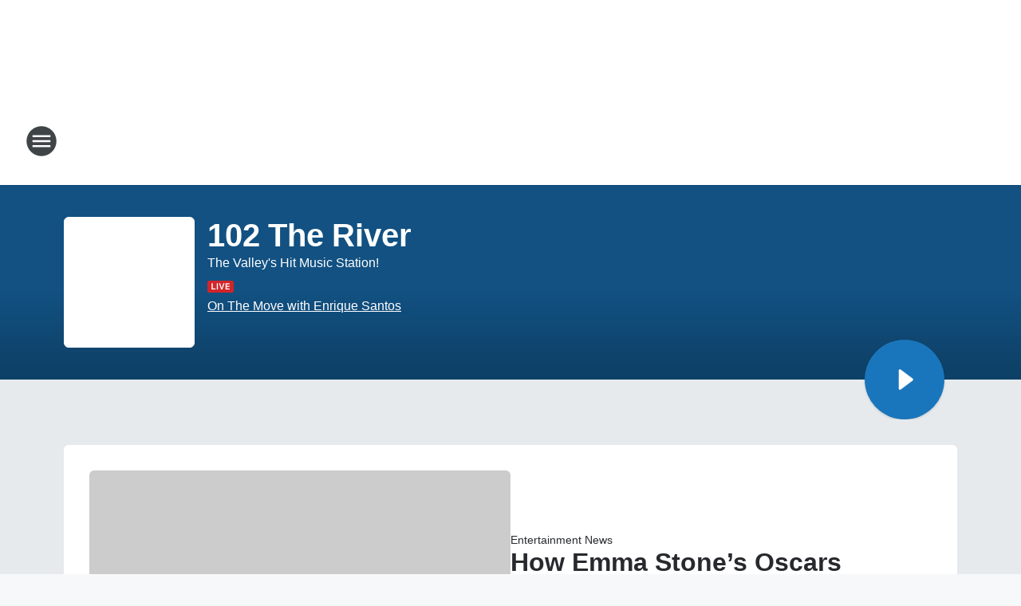

--- FILE ---
content_type: text/html; charset=utf-8
request_url: https://102theriver.iheart.com/?pname=102theriver.com&sc=dnsredirect
body_size: 161366
content:
<!DOCTYPE html>
        <html lang="en" dir="ltr">
            <head>
                <meta charset="UTF-8">
                <meta name="viewport" content="width=device-width, initial-scale=1.0">
                
                <style>:root{--color-white:#fff;--color-black:#000;--color-red:red;--color-brand-red:#c6002b;--color-brand-grey:#939697;--palette-red-600:#c6002b;--palette-red-500:#cd212e;--palette-red-400:#e22c3a;--palette-red-300:#f4747c;--palette-red-200:#f79096;--palette-red-100:#f4adb1;--palette-orange-600:#fb6825;--palette-orange-500:#fc833e;--palette-orange-400:#fc9e65;--palette-orange-300:#fdb990;--palette-orange-200:#fdd5bb;--palette-orange-100:#fef1e8;--palette-yellow-600:#fcba38;--palette-yellow-500:#fdc64c;--palette-yellow-400:#fdd36f;--palette-yellow-300:#fddf96;--palette-yellow-200:#feecbf;--palette-yellow-100:#fff8e9;--palette-green-600:#46815a;--palette-green-500:#62aa7b;--palette-green-400:#78d297;--palette-green-300:#8bdea7;--palette-green-200:#9ce2b4;--palette-green-100:#ace7c0;--palette-blue-600:#0055b7;--palette-blue-500:#509da7;--palette-blue-400:#60bac6;--palette-blue-300:#68c8d5;--palette-blue-200:#84dae5;--palette-blue-100:#a3e2eb;--palette-purple-600:#793cb7;--palette-purple-500:#8d5bcd;--palette-purple-400:#a071dc;--palette-purple-300:#a586e5;--palette-purple-200:#b895f2;--palette-purple-100:#c7a3f5;--palette-grey-600:#27292d;--palette-grey-600-rgb:39,41,45;--palette-grey-500:#3f4447;--palette-grey-500-rgb:63,68,71;--palette-grey-400:#717277;--palette-grey-400-rgb:113,114,119;--palette-grey-300:#a9afb2;--palette-grey-300-rgb:169,175,178;--palette-grey-250:#dadfe3;--palette-grey-250-rgb:218,223,227;--palette-grey-200:#e6eaed;--palette-grey-200-rgb:230,234,237;--palette-grey-150:#edf1f3;--palette-grey-150-rgb:237,241,243;--palette-grey-100:#f6f8f9;--palette-grey-100-rgb:246,248,249;--accent-color:var(--palette-grey-600);--station-accent-background:var(--palette-grey-600);--station-accent-background-overlay:var(--accent-color);--station-accent-foreground:var(--color-white);--station-font-family:"Segoe UI",Helvetica,Arial,sans-serif,"Apple Color Emoji","Segoe UI Emoji","Segoe UI Symbol";--body-bgcolor:var(--palette-grey-100);--body-font-family:var(--station-font-family);--body-font-size:1.6rem;--body-font-size-2:1.4rem;--body-text-color:var(--palette-grey-600);--secondary-text-color:var(--palette-grey-500);--caption-text-color:var(--palette-grey-400);--default-link-color:var(--palette-grey-600);--default-link-hover-color:var(--palette-grey-500);--station-link-color:var(--accent-color);--station-link-hover-color:var(--default-link-hover-color);--content-min-width:90rem;--content-max-width:128rem;--grid-vertical-spacing:3.2rem;--base-grid-gap:1.6rem;--region-row-gap:var(--grid-vertical-spacing);--grid-gutter-width:1.6rem;--front-matter-grid-column:2;--two-column-grid-template-columns:var(--grid-gutter-width) minmax(28.8rem,1fr) var(--grid-gutter-width);--full-width-grid-template-columns:1fr;--full-width-grid-block-template-columns:var(--grid-gutter-width) minmax(28.8rem,1fr) var(--grid-gutter-width);--site-theme-overlay-opacity:0.25;--site-theme-foreground-color:var(--palette-grey-500);--site-theme-foreground-hover-color:var(--palette-grey-400);--site-theme-background-color:var(--color-white);--text-highlight-background:var(--color-black);--text-highlight-foreground:var(--color-white);--alert-background-color:var(--palette-blue-600);--alert-foreground-color:var(--color-white);--browser-checker-bg-color:var(--palette-grey-400);--browser-checker-text-color:var(--color-black);--eyebrow-text-color:var(--palette-grey-600);--byline-text-color:var(--palette-grey-600);--button-background:var(--palette-grey-600);--button-foreground:var(--color-white);--button-border:none;--button-padding:1.5rem 2.4rem;--button-radius:99.9rem;--button-font-size:1.5rem;--button-font-weight:600;--button-line-height:2rem;--button-shadow:0 0.1rem 0.3rem rgba(0,0,0,.15);--button-hover-background:var(--palette-grey-500);--button-hover-foreground:var(--color-white);--button-hover-shadow:0 0.3rem 0.5rem rgba(0,0,0,.15);--button-hover-border:var(--button-border);--button-active-background:var(--button-background);--button-active-foreground:var(--button-foreground);--button-active-shadow:var(--button-shadow);--button-active-border:var(--button-border);--button-disabled-background:var(--palette-grey-250);--button-disabled-foreground:var(--palette-grey-300);--button-disabled-shadow:none;--button-disabled-border:var(--button-border);--button-secondary-background:transparent;--button-secondary-foreground:var(--palette-grey-600);--button-secondary-border:0.1rem solid var(--palette-grey-600);--button-secondary-hover-background:var(--palette-grey-150);--button-secondary-hover-foreground:var(--button-secondary-foreground);--button-secondary-hover-border:var(--button-secondary-border);--button-secondary-active-background:var(--palette-grey-600);--button-secondary-active-foreground:var(--color-white);--button-secondary-active-border:var(--button-secondary-border);--button-customized-foreground:var(--body-text-color);--button-customized-background:transparent;--button-customized-hover-foreground:var(--body-text-color);--button-customized-hover-background:transparent;--block-theme-foreground-color:var(--body-text-color);--block-theme-background-color:var(--palette-grey-200);--block-theme-background-overlay:transparent;--heading-vertical-margin:2.4rem;--card-heading-color:var(--palette-grey-600);--card-bg-color:var(--color-white);--card-text-primary-color:var(--palette-grey-600);--card-text-secondary-color:var(--palette-grey-500);--tabs-text-default-color:var(--palette-grey-500);--tabs-text-active-color:var(--palette-grey-600);--fader-bg-color:var(--palette-grey-200);--fader-width:3.2rem;--fader-gradient:linear-gradient(to right,rgba(var(--palette-grey-200-rgb),0) 0%,var(--palette-grey-200) 90%);--viewmore-text-color:var(--palette-grey-600);--heading-text-color:var(--body-text-color);--container-max-width:128rem;--container-horizontal-margin:1.6rem;--container-block-vertical-margin:1.6rem;--container-width:calc(100vw - var(--container-horizontal-margin)*2);--container-block-width:var(--container-width);--navigation-zindex:999;--playerbar-zindex:9;--legalnotice-zindex:10;--modal-zindex:1000;--heading-font-weight:900;--heading-margin-default:0;--heading-1-font-size:3.2rem;--heading-1-line-height:3.6rem;--heading-2-font-size:2.4rem;--heading-2-line-height:2.8rem;--heading-3-font-size:2.4rem;--heading-3-line-height:2.8rem;--heading-4-font-size:1.8rem;--heading-4-line-height:2.2rem;--heading-5-font-size:1.6rem;--heading-5-line-height:2rem;--heading-6-font-size:1.4rem;--heading-6-line-height:1.6rem;--elevation-1:0 0.1rem 0.3rem rgba(0,0,0,.15);--elevation-4:0 0.3rem 0.5rem rgba(0,0,0,.15);--elevation-6:0 0.5rem 0.8rem rgba(0,0,0,.15);--elevation-8:0 0.8rem 2.4rem rgba(0,0,0,.15);--elevation-up:0 -0.1rem 0.3rem -0.3rem #000;--elevation-down:0 0.1rem 0.3rem -0.3rem #000;--weather-icon-color:var(--color-white);--arrow-icon-color:var(--color-white);--icon-default-width:2.4rem;--icon-default-height:2.4rem;--icon-primary-color:var(--palette-grey-500);--icon-secondary-color:var(--color-white);--icon-primary-hover-color:var(--palette-grey-400);--icon-secondary-hover-color:var(--color-white);--search-input-foreground:var(--palette-grey-600);--search-input-background:transparent;--search-container-background:var(--color-white);--search-input-placeholder:var(--palette-grey-400);--template-grid-height:100%}@media screen and (min-width:768px){:root{--max-gutter:calc((100% - var(--container-max-width))/2);--grid-gutter-width:minmax(2rem,var(--max-gutter));--base-grid-gap:3.2rem;--two-column-grid-template-columns:var(--grid-gutter-width) minmax(32rem,60rem) minmax(32rem,38rem) var(--grid-gutter-width)}}@media screen and (min-width:1060px){:root{--grid-gutter-width:minmax(8rem,var(--max-gutter));--two-column-grid-template-columns:var(--grid-gutter-width) minmax(52rem,90rem) 38rem var(--grid-gutter-width);--full-width-grid-block-template-columns:var(--grid-gutter-width) minmax(90rem,1fr) var(--grid-gutter-width);--container-horizontal-margin:8rem;--container-block-vertical-margin:3.2rem;--heading-1-font-size:4rem;--heading-1-line-height:4.8rem;--heading-2-font-size:3.2rem;--heading-2-line-height:3.6rem}}body.theme-night{--site-theme-foreground-color:var(--palette-grey-100);--site-theme-foreground-hover-color:var(--palette-grey-300);--site-theme-background-color:var(--color-black);--alert-background-color:var(--color-white);--alert-foreground-color:var(--color-black);--search-input-foreground:var(--site-theme-foreground-color);--search-container-background:var(--site-theme-background-color);--search-input-placeholder:var(--site-theme-foreground-hover-color);--station-accent-background:var(--color-white);--station-accent-background-overlay:var(--accent-color);--station-accent-foreground:var(--color-black);--block-theme-background-color:var(--palette-grey-600);--block-theme-background-overlay:var(--accent-color);--block-theme-foreground-color:var(--color-white)}body.theme-night .themed-block{--tabs-text-default-color:var(--palette-grey-100);--tabs-text-active-color:var(--palette-grey-200);--card-text-primary-color:var(--block-theme-foreground-color);--card-text-secondary-color:var(--block-theme-foreground-color);--viewmore-text-color:var(--block-theme-foreground-color);--icon-primary-color:var(--block-theme-foreground-color);--heading-text-color:var(--block-theme-foreground-color);--default-link-color:var(--block-theme-foreground-color);--body-text-color:var(--block-theme-foreground-color);--fader-gradient:none;--eyebrow-text-color:var(--block-theme-foreground-color);--button-background:var(--color-white);--button-foreground:var(--palette-grey-600);--button-border:none;--button-hover-background:var(--palette-grey-100);--button-hover-foreground:var(--palette-grey-600);--button-active-background:var(--button-hover-background);--button-active-foreground:var(--button-hover-foreground);--button-disabled-background:var(--palette-grey-400);--button-disabled-foreground:var(--palette-grey-300);--button-secondary-background:transparent;--button-secondary-foreground:var(--color-white);--button-secondary-border:0.1rem solid var(--palette-grey-100);--button-secondary-hover-background:var(--palette-grey-100);--button-secondary-hover-foreground:var(--palette-grey-600);--button-secondary-hover-border:var(--button-secondary-border);--button-secondary-active-background:var(--color-white);--button-secondary-active-foreground:var(--palette-grey-600);--button-secondary-active-border:var(--button-secondary-border)}body.template-coast{--accent-color:var(--palette-grey-100);--body-bgcolor:var(--color-black);--body-text-color:var(--color-white);--card-heading-color:var(--color-white);--card-bg-color:transparent;--card-text-primary-color:var(--color-white);--card-text-secondary-color:var(--palette-grey-100);--heading-text-color:var(--body-text-color);--tabs-text-default-color:var(--color-white);--tabs-text-active-color:var(--palette-grey-100);--button-customized-foreground:var(--default-link-color);--button-customized-hover-foreground:var(--default-link-hover-color)}.card-title{font-size:var(--heading-4-font-size);font-weight:var(--heading-font-weight);line-height:var(--heading-4-line-height)}.alerts:not(:empty),.themed-block{background-color:var(--block-theme-background-color);max-width:none;position:relative}.theme-night .alerts:not(:empty)>*,.theme-night .themed-block>*{position:relative;z-index:1}.theme-night .alerts:not(:empty):before,.theme-night .themed-block:before{background-color:var(--block-theme-background-overlay);content:"";display:inline-flex;height:100%;left:0;opacity:var(--site-theme-overlay-opacity);position:absolute;top:0;width:100%;z-index:0}.subheading{color:var(--secondary-text-color)}.caption{color:var(--caption-text-color)}.scroll-blocker{background-color:rgba(0,0,0,.7);height:100vh;left:0;opacity:0;position:fixed;top:0;transition:visibility 0s ease-in-out,opacity .3s;visibility:hidden;width:100%;z-index:10}.no-content{display:none}.hidden{display:none!important}.search-button{background-color:transparent;border:none;cursor:pointer;line-height:0;margin:0;padding:0}.search-button svg .primary-path{fill:var(--icon-primary-color)}.search-button:active svg .primary-path,.search-button:hover svg .primary-path{fill:var(--icon-primary-hover-color)}.text-default{color:var(--palette-grey-500)}.text-headline{color:var(--palette-grey-600)}.text-caption{color:var(--palette-grey-400)}.text-on-dark{color:#fff}.text-on-light{color:var(--palette-grey-500)}.text-inactive{color:var(--palette-grey-300)}.text-link{color:var(--palette-red-400)}.bg-default{background-color:var(--palette-grey-100)}.bg-light{background-color:#fff}.bg-dark{background-color:var(--palette-grey-600)}.bg-inactive{background-color:var(--palette-grey-300)}.bg-selected{background-color:var(--palette-red-400)}.border-default{border-color:var(--palette-grey-300)}.border-neutral-light{border-color:var(--palette-grey-200)}.border-neutral-dark{border-color:var(--palette-grey-400)}.border-dark{border-color:var(--palette-grey-500)}.card{box-shadow:var(--elevation-1)}.card:hover{box-shadow:var(--elevation-4)}.menu{box-shadow:var(--elevation-6)}.dialog{box-shadow:var(--elevation-8)}.elevation-01,.navigation-bar{box-shadow:var(--elevation-1)}.elevation-01,.elevation-04{border-radius:.6rem}.elevation-04{box-shadow:var(--elevation-4)}.elevation-06{border-radius:.6rem;box-shadow:var(--elevation-6)}.elevation-08{border-radius:.6rem;box-shadow:var(--elevation-8)}.elevation-up{border-radius:.6rem;box-shadow:var(--elevation-up)}.img-responsive{height:auto;max-width:100%}.warning-text{background:var(--palette-yellow-300);border-radius:.6rem;box-shadow:0 .4rem .4rem rgba(0,0,0,.1);color:var(--palette-grey-600);display:flex;font-size:1.6rem;font-weight:400;gap:.8rem;padding:1.6rem;width:100%}.warning-text:before{content:url("data:image/svg+xml;utf8,<svg xmlns='http://www.w3.org/2000/svg' fill='brown'><path d='M11.777.465a.882.882 0 00-1.554 0L.122 18.605C-.224 19.225.208 20 .899 20H21.1c.691 0 1.123-.775.777-1.395L11.777.465zM11 12.5c-.55 0-1-.45-1-1v-4c0-.55.45-1 1-1s1 .45 1 1v4c0 .55-.45 1-1 1zm0 4a1 1 0 110-2 1 1 0 010 2z' /></svg>");display:block;height:2rem;width:2.2rem}.fader{position:relative}.fader:after{background:var(--fader-gradient);content:"";display:inline-block;height:100%;position:absolute;right:-.1rem;top:-.1rem;width:var(--fader-width)}.fader .fade{display:none}.alerts:not(:empty){margin-bottom:-.1rem;padding:2.4rem 0}hr.divider{background-color:var(--palette-grey-300);border:none;height:.1rem;margin:0}hr.dark{background:var(--palette-grey-400)}html{font-size:10px;margin:0;max-width:100vw;padding:0;width:100%}html *{box-sizing:border-box}@-moz-document url-prefix(){body{font-weight:lighter}}body{background-color:var(--body-bgcolor);color:var(--body-text-color);font-family:var(--body-font-family);font-size:var(--body-font-size);margin:0;overflow:hidden;overflow-anchor:none;padding:0;position:relative;width:100%}body.no-scroll{height:100vh;overflow:hidden}body.no-scroll .scroll-blocker{opacity:1;visibility:visible}a{color:var(--default-link-color)}a.next-page{height:.1rem;visibility:hidden}h1,h2,h3,h4,h5,h6{color:var(--heading-text-color);font-weight:var(--heading-font-weight);margin:var(--heading-margin-default)}h1,h2,h3,h4{letter-spacing:-.02rem}h1{font-size:var(--heading-1-font-size);line-height:var(--heading-1-line-height)}h2{font-size:var(--heading-2-font-size);line-height:var(--heading-2-line-height)}h3{font-size:var(--heading-3-font-size);line-height:var(--heading-3-line-height)}h4{font-size:var(--heading-4-font-size);line-height:var(--heading-4-line-height)}h5{font-size:var(--heading-5-font-size);line-height:var(--heading-5-line-height)}h6{font-size:var(--heading-6-font-size);line-height:var(--heading-6-line-height)}figure{margin:0 auto}[type=email],[type=number],[type=password],input[type=text]{background:#fff;border:.1rem solid #717277;border-radius:.6rem}.tabbed-item:focus{background-color:#ff0!important;outline:.2rem dashed red!important}button{font-family:var(--body-font-family)}svg .primary-path{fill:var(--icon-primary-color)}svg .secondary-path{fill:var(--icon-secondary-color)}::selection{background-color:var(--text-highlight-background);color:var(--text-highlight-foreground)}@media print{@page{size:A4 portrait;margin:1cm}::-webkit-scrollbar{display:none}body{background:#fff!important;color:#000;font:13pt Georgia,Times New Roman,Times,serif;line-height:1.3;margin:0}#app{display:block;height:100%;width:auto}h1{font-size:24pt}h2,h3,h4{font-size:14pt;margin-top:2.5rem}h1,h2,h3,h4,h5,h6{page-break-after:avoid}a,blockquote,h1,h2,h3,h4,h5,h6,img,p{page-break-inside:avoid}img{page-break-after:avoid}pre,table{page-break-inside:avoid}a,a:link,a:visited{background:transparent;color:#520;font-weight:700;text-align:left;text-decoration:underline}a[href^="#"]{font-weight:400;text-decoration:none}a:after>img,article a[href^="#"]:after{content:""}address,blockquote,dd,dt,li,p{font-size:100%}ol,ul{list-style:square;margin-bottom:20pt;margin-left:18pt}li{line-height:1.6em}.component-site-header{display:block;position:relative}.component-site-header .main-header-items{display:block;width:100%}iframe{height:0!important;line-height:0pt!important;overflow:hidden!important;white-space:nowrap;width:0!important}.component-ad-unit,.component-pushdown,.component-recommendation,.component-social-network-icons,.footer-national-links,.lower-footer-national-links,.nav-toggler,.search-user-container,.share-icons,iframe,nav{display:none}}.component-app{background-color:pink;display:flex;flex-direction:column}.template-grid{display:grid;grid-template-areas:"router-outlet" "player-bar";grid-template-columns:1fr;grid-template-rows:1fr auto;height:100vh;height:var(--template-grid-height);overflow:hidden}.template-grid>.component-routes{grid-area:router-outlet;overflow:auto}.template-grid>.ihr-player-bar{grid-area:player-bar}
/*# sourceMappingURL=local-critical-style.5a54a2ee878d2c1e77ca.css.map*/</style>
                <link rel="preconnect" href="https://static.inferno.iheart.com" data-reactroot=""/><link rel="preconnect" href="https://i.iheart.com" data-reactroot=""/><link rel="preconnect" href="https://webapi.radioedit.iheart.com" data-reactroot=""/><link rel="preconnect" href="https://us.api.iheart.com" data-reactroot=""/><link rel="preconnect" href="https://https://cdn.cookielaw.org" data-reactroot=""/><link rel="preconnect" href="https://www.iheart.com" data-reactroot=""/><link rel="dns-prefetch" href="https://static.inferno.iheart.com" data-reactroot=""/><link rel="preload" href="https://cdn.cookielaw.org/consent/7d044e9d-e966-4b73-b448-a29d06f71027/otSDKStub.js" as="script" data-reactroot=""/><link rel="preload" href="https://cdn.cookielaw.org/opt-out/otCCPAiab.js" as="script" data-reactroot=""/>
                
                <link data-chunk="bundle" rel="stylesheet" href="https://static.inferno.iheart.com/inferno/styles/bundle.ae0ba735483751a796dd.css">
<link data-chunk="local" rel="stylesheet" href="https://static.inferno.iheart.com/inferno/styles/local.bc06f128f534d4a5d747.css">
<link data-chunk="core-components-tiles-OnairTileLoader-component" rel="stylesheet" href="https://static.inferno.iheart.com/inferno/styles/core-components-tiles-OnairTileLoader-component.12f62d6d6ad5771d626e.css">
<link data-chunk="core-page-blocks-datasource-DatasourceLoader-component" rel="stylesheet" href="https://static.inferno.iheart.com/inferno/styles/core-page-blocks-datasource-DatasourceLoader-component.ed118ca85e0cefc658b6.css">
<link data-chunk="Datasource-component" rel="stylesheet" href="https://static.inferno.iheart.com/inferno/styles/Datasource-component.a1eb25fbdc158e499608.css">
<link data-chunk="Grid-component" rel="stylesheet" href="https://static.inferno.iheart.com/inferno/styles/Grid-component.9e05f3f8fa0e6b993347.css">
<link data-chunk="components-tiles-ContentTile-component" rel="stylesheet" href="https://static.inferno.iheart.com/inferno/styles/components-tiles-ContentTile-component.a5e9ee6f3bc07a62d945.css">
<link data-chunk="core-page-blocks-music-MusicTile-component" rel="stylesheet" href="https://static.inferno.iheart.com/inferno/styles/core-page-blocks-music-MusicTile-component.c0f2337b7d57cb7e8b6d.css">
<link data-chunk="Heading-component" rel="stylesheet" href="https://static.inferno.iheart.com/inferno/styles/Heading-component.d79a5c95e6ef67a97bca.css">
<link data-chunk="Show-component" rel="stylesheet" href="https://static.inferno.iheart.com/inferno/styles/Show-component.608ec1ff0656c8b676a1.css">
<link data-chunk="LoadMoreFromCursor-component" rel="stylesheet" href="https://static.inferno.iheart.com/inferno/styles/LoadMoreFromCursor-component.4a7a0f66bc2d890b3034.css">
<link data-chunk="core-page-blocks-datasource-DatasourceTileLoader-component" rel="stylesheet" href="https://static.inferno.iheart.com/inferno/styles/core-page-blocks-datasource-DatasourceTileLoader-component.a1eb25fbdc158e499608.css">
<link data-chunk="FauxButton-component" rel="stylesheet" href="https://static.inferno.iheart.com/inferno/styles/FauxButton-component.1f25bb623660eb4f88c1.css">
<link data-chunk="Eyebrow-component" rel="stylesheet" href="https://static.inferno.iheart.com/inferno/styles/Eyebrow-component.23e83d8b8cab22ea99d6.css">
<link data-chunk="Podcasts-component" rel="stylesheet" href="https://static.inferno.iheart.com/inferno/styles/Podcasts-component.570accd833088f4c4e7d.css">
<link data-chunk="ui-ImageTile-component" rel="stylesheet" href="https://static.inferno.iheart.com/inferno/styles/ImageTile-component.c2cbd469fbc0bd11cbdf.css">
<link data-chunk="Card-component" rel="stylesheet" href="https://static.inferno.iheart.com/inferno/styles/Card-component.c66d212af09897afcdd6.css">
<link data-chunk="AptivadaKeywordContest-component" rel="stylesheet" href="https://static.inferno.iheart.com/inferno/styles/AptivadaKeywordContest-component.a21f13419d9d48bf409a.css">
                <style data-reactroot="">:root {
        --station-font-family: "Figtree","Segoe UI",Helvetica,Arial,sans-serif,"Apple Color Emoji","Segoe UI Emoji","Segoe UI Symbol";
        --gradient-start: hsl(206,75.7%,29%);
        --gradient-stop: hsl(206,75.7%,23%);
        
                --accent-color: #1a76bc;
            
        
             --darkFooterColor: hsl(206,75.7%,27%);
             
        --premiere-footer-dark-color:var(--darkFooterColor);
    }</style>
                
                <title data-rh="true">102 The River - The Valley&#x27;s Hit Music Station!</title>
                <link data-rh="true" rel="shortcut icon" type="" title="" href="https://i.iheart.com/v3/re/assets.brands/66e4ad89d9a3f132baa0d7fe?ops=gravity(%22center%22),contain(32,32),quality(65)"/><link data-rh="true" rel="apple-touch-icon" type="" title="" href="https://i.iheart.com/v3/re/assets.brands/66e4ad89d9a3f132baa0d7fe?ops=new(),flood(%22white%22),swap(),merge(%22over%22),gravity(%22center%22),contain(167,167),quality(80),format(%22png%22)"/><link data-rh="true" rel="image_src" type="" title="" href="https://i.iheart.com/v3/re/assets.brands/66e4ad89d9a3f132baa0d7fe?ops=gravity(%22center%22),contain(1200,675),quality(65)"/><link data-rh="true" rel="canonical" type="" title="" href="https://102theriver.iheart.com/"/>
                <meta data-rh="true" property="og:locale" content="en_us"/><meta data-rh="true" name="msapplication-TileColor" content="#fff"/><meta data-rh="true" name="msvalidate.01" content="E98E323249F89ACF6294F958692E230B"/><meta data-rh="true" name="format-detection" content="telephone=no"/><meta data-rh="true" name="theme-color" content="#1a76bc"/><meta data-rh="true" property="og:title" content="102 The River - The Valley&#x27;s Hit Music Station!"/><meta data-rh="true" property="twitter:title" content="102 The River - The Valley&#x27;s Hit Music Station!"/><meta data-rh="true" itemprop="name" content="102 The River - The Valley&#x27;s Hit Music Station!"/><meta data-rh="true" name="description" content="The Valley&#x27;s Hit Music Station!"/><meta data-rh="true" property="og:description" content="The Valley&#x27;s Hit Music Station!"/><meta data-rh="true" property="twitter:description" content="The Valley&#x27;s Hit Music Station!"/><meta data-rh="true" itemprop="description" content="The Valley&#x27;s Hit Music Station!"/><meta data-rh="true" property="og:url" content="https://102theriver.iheart.com/"/><meta data-rh="true" property="twitter:url" content="https://102theriver.iheart.com/"/><meta data-rh="true" itemprop="url" content="https://102theriver.iheart.com/"/><meta data-rh="true" name="thumbnail" content="https://i.iheart.com/v3/re/assets.brands/66e4ad89d9a3f132baa0d7fe?ops=gravity(%22center%22),contain(1200,675),quality(65)"/><meta data-rh="true" property="og:image" content="https://i.iheart.com/v3/re/assets.brands/66e4ad89d9a3f132baa0d7fe?ops=gravity(%22center%22),contain(1200,675),quality(65)"/><meta data-rh="true" property="og:image:width" content="1200"/><meta data-rh="true" property="og:image:height" content="675"/><meta data-rh="true" property="twitter:image" content="https://i.iheart.com/v3/re/assets.brands/66e4ad89d9a3f132baa0d7fe?ops=gravity(%22center%22),contain(1200,675),quality(65)"/><meta data-rh="true" itemprop="image" content="https://i.iheart.com/v3/re/assets.brands/66e4ad89d9a3f132baa0d7fe?ops=gravity(%22center%22),contain(1200,675),quality(65)"/><meta data-rh="true" name="msapplication-TileImage" content="https://i.iheart.com/v3/re/assets.brands/66e4ad89d9a3f132baa0d7fe?ops=gravity(%22center%22),contain(1200,675),quality(65)"/><meta data-rh="true" property="twitter:card" content="Summary"/><meta data-rh="true" property="twitter:site" content="@theriver102"/><meta data-rh="true" property="twitter:creator" content="@theriver102"/><meta data-rh="true" property="twitter:domain" content="102theriver.iheart.com"/><meta data-rh="true" property="og:site_name" content="102 The River"/><meta data-rh="true" name="application-name" content="102 The River"/><meta data-rh="true" property="fb:app_id" content="172587469455674"/><meta data-rh="true" property="fb:pages" content="120660877964983"/><meta data-rh="true" name="google-site-verification" content="p2FWrUKxtwBmQgHV4CjD80oKdZZBjmMNByoWvZMsYso"/>
                
            </head>
            <body class="theme-light template-default">
                <div id="app"><div class="component-template template-grid" data-reactroot=""><div class="component-routes"><div class="component-pushdown"><div tabindex="-1" class="component-ad-unit lazy-load" data-position="3330" data-split="50" id="dfp-ad-3330-ad:top-leaderboard"></div></div><header class="component-site-header"><section class="main-header-items"><button aria-label="Open Site Navigation" class="nav-toggler" tabindex="0"><svg tabindex="-1" focusable="false" class="svg-icon icon-hamburger" width="32px" height="32px" viewBox="0 0 32 32" fill="none" xmlns="http://www.w3.org/2000/svg"><circle cx="16" cy="16" r="15" fill="none" stroke="none" stroke-width="2"></circle><path fill-rule="evenodd" clip-rule="evenodd" tabindex="-1" class="primary-path" fill="none" d="M7 22h18v-2H7v2zm0-5h18v-2H7v2zm0-7v2h18v-2H7z"></path></svg></button><nav class="" tabindex="-1" aria-hidden="true" aria-label="Primary Site Navigation" id="component-site-nav"><header class="navbar-header"><figure class="component-station-logo"><a aria-label="Station Link" tabindex="0" href="/"><img src="https://i.iheart.com/v3/re/assets.brands/66e4ad89d9a3f132baa0d7fe?ops=gravity(%22center%22),contain(180,60)&amp;quality=80" data-src="https://i.iheart.com/v3/re/assets.brands/66e4ad89d9a3f132baa0d7fe?ops=gravity(%22center%22),contain(180,60)&amp;quality=80" data-srcset="https://i.iheart.com/v3/re/assets.brands/66e4ad89d9a3f132baa0d7fe?ops=gravity(%22center%22),contain(180,60)&amp;quality=80 1x,https://i.iheart.com/v3/re/assets.brands/66e4ad89d9a3f132baa0d7fe?ops=gravity(%22center%22),contain(360,120)&amp;quality=80 2x" sizes="" alt="102 The River - The Valley&#x27;s Hit Music Station!" class="lazyload" srcSet="https://i.iheart.com/v3/re/assets.brands/66e4ad89d9a3f132baa0d7fe?ops=gravity(%22center%22),contain(180,60)&amp;quality=80 1x,https://i.iheart.com/v3/re/assets.brands/66e4ad89d9a3f132baa0d7fe?ops=gravity(%22center%22),contain(360,120)&amp;quality=80 2x" width="180" height="60"/></a></figure><button class="CloseButton-module_close_4S+oa undefined" aria-label="Close Site Navigation" tabindex="0"><svg class="svg-icon icon-close" focusable="false" tabindex="-1" aria-hidden="true" width="24" height="24" viewBox="0 0 24 24" fill="none" xmlns="http://www.w3.org/2000/svg"><path aria-hidden="true" focusable="false" tabindex="-1" class="primary-path" d="M18.3 5.70997C17.91 5.31997 17.28 5.31997 16.89 5.70997L12 10.59L7.10997 5.69997C6.71997 5.30997 6.08997 5.30997 5.69997 5.69997C5.30997 6.08997 5.30997 6.71997 5.69997 7.10997L10.59 12L5.69997 16.89C5.30997 17.28 5.30997 17.91 5.69997 18.3C6.08997 18.69 6.71997 18.69 7.10997 18.3L12 13.41L16.89 18.3C17.28 18.69 17.91 18.69 18.3 18.3C18.69 17.91 18.69 17.28 18.3 16.89L13.41 12L18.3 7.10997C18.68 6.72997 18.68 6.08997 18.3 5.70997Z" fill="#3F4447"></path></svg></button></header><hr class="divider"/><section class="nav-inner-wrapper"><ul style="max-height:calc(100vh - 100px)" class="menu-container main-nav"><li class="menu-top-label"><button aria-label="Listen" class="button-text" tabindex="0"><span class="menu-label">Listen</span></button></li><li data-testid="menu-top-label" class="menu-top-label menu-toggler"><button aria-label="Toggle Menu for On Air" class="button-text" tabindex="0"><span class="menu-label">On Air</span><svg tabindex="-1" focusable="false" class="svg-icon icon-expand" width="24" height="24" viewBox="0 0 24 24" fill="none" xmlns="http://www.w3.org/2000/svg"><path class="primary-path" tabindex="-1" d="M15.88 9.29006L12 13.1701L8.11998 9.29006C7.72998 8.90006 7.09998 8.90006 6.70998 9.29006C6.31998 9.68006 6.31998 10.3101 6.70998 10.7001L11.3 15.2901C11.69 15.6801 12.32 15.6801 12.71 15.2901L17.3 10.7001C17.69 10.3101 17.69 9.68006 17.3 9.29006C16.91 8.91006 16.27 8.90006 15.88 9.29006Z"></path></svg></button><ul class="submenu-container" aria-hidden="true"><li><a aria-label="Elvis Duran Morning Show" tabindex="0" href="/featured/elvis-duran/">Elvis Duran Morning Show</a></li><li><a aria-label="Ryan Seacrest" tabindex="0" href="/featured/ryan-seacrest/">Ryan Seacrest</a></li><li><a aria-label="The VBros" tabindex="0" href="/featured/mikey-v-frankie-v-the-vbros/">The VBros</a></li><li><a aria-label="EJ" tabindex="0" href="/featured/ej/">EJ</a></li><li><a aria-label="The New Hit List" tabindex="0" href="/featured/the-new-hit-list/">The New Hit List</a></li><li><a aria-label="Josh Martinez" tabindex="0" href="/featured/josh-martinez/">Josh Martinez</a></li><li><a aria-label="Letty B" tabindex="0" href="/featured/letty-b/">Letty B</a></li><li><a aria-label="Gabby Diaz" tabindex="0" href="/featured/gabby-diaz/">Gabby Diaz</a></li><li><a aria-label="Drew" tabindex="0" href="/featured/drew/">Drew</a></li><li><a aria-label="Enrique Santos" tabindex="0" href="/featured/on-the-move-with-enrique-santos/">Enrique Santos</a></li><li><a aria-label="The Vibe" tabindex="0" href="/featured/the-vibe/">The Vibe</a></li><li><a aria-label="Most Requested LIVE" tabindex="0" href="/featured/most-requested-live/">Most Requested LIVE</a></li><li><a aria-label="American Top 40" tabindex="0" href="/featured/at40/">American Top 40</a></li><li><a aria-label="Full Schedule" tabindex="0" href="/schedule/">Full Schedule</a></li></ul></li><li data-testid="menu-top-label" class="menu-top-label menu-toggler"><button aria-label="Toggle Menu for The River Music" class="button-text" tabindex="0"><span class="menu-label">The River Music</span><svg tabindex="-1" focusable="false" class="svg-icon icon-expand" width="24" height="24" viewBox="0 0 24 24" fill="none" xmlns="http://www.w3.org/2000/svg"><path class="primary-path" tabindex="-1" d="M15.88 9.29006L12 13.1701L8.11998 9.29006C7.72998 8.90006 7.09998 8.90006 6.70998 9.29006C6.31998 9.68006 6.31998 10.3101 6.70998 10.7001L11.3 15.2901C11.69 15.6801 12.32 15.6801 12.71 15.2901L17.3 10.7001C17.69 10.3101 17.69 9.68006 17.3 9.29006C16.91 8.91006 16.27 8.90006 15.88 9.29006Z"></path></svg></button><ul class="submenu-container" aria-hidden="true"><li><a aria-label="River Recently Played" tabindex="0" href="/music/recently-played/">River Recently Played</a></li><li><a aria-label="River Top Songs" tabindex="0" href="/music/top-songs/">River Top Songs</a></li><li><a aria-label="Music News" tabindex="0" href="/topic/music-news/">Music News</a></li></ul></li><li class="menu-top-label"><a aria-label="Podcasts" tabindex="0" href="/podcasts/">Podcasts</a></li><li class="menu-top-label menu-toggler"><button aria-label="Toggle Menu for Contests &amp; Promotions" class="button-text" tabindex="0"><span class="menu-label">Contests &amp; Promotions</span><svg tabindex="-1" focusable="false" class="svg-icon icon-expand" width="24" height="24" viewBox="0 0 24 24" fill="none" xmlns="http://www.w3.org/2000/svg"><path class="primary-path" tabindex="-1" d="M15.88 9.29006L12 13.1701L8.11998 9.29006C7.72998 8.90006 7.09998 8.90006 6.70998 9.29006C6.31998 9.68006 6.31998 10.3101 6.70998 10.7001L11.3 15.2901C11.69 15.6801 12.32 15.6801 12.71 15.2901L17.3 10.7001C17.69 10.3101 17.69 9.68006 17.3 9.29006C16.91 8.91006 16.27 8.90006 15.88 9.29006Z"></path></svg></button><ul class="submenu-container" aria-hidden="true"><li><a href="https://www.donorschoose.org/iheartradio" target="_blank" rel="noopener" aria-label="Give Your Favorite Teacher A Chance To Win $5,000 In Classroom Supplies!">Give Your Favorite Teacher A Chance To Win $5,000 In Classroom Supplies!</a></li><li><a href="https://www.iheartradiobroadway.com/featured/iheart-amda/" target="_blank" rel="noopener" aria-label="Win A Full-Tuition Scholarship To AMDA College Of The Performing Arts!">Win A Full-Tuition Scholarship To AMDA College Of The Performing Arts!</a></li><li><a aria-label="Listen to Win $1,000" tabindex="0" href="/promotions/listen-to-win-1000-1843288/">Listen to Win $1,000</a></li><li><a aria-label="All Contests &amp; Promotions" tabindex="0" href="/promotions/">All Contests &amp; Promotions</a></li><li><a aria-label="Contest Rules" tabindex="0" href="/rules/">Contest Rules</a></li></ul></li><li class="menu-top-label"><a tabindex="0" href="/contact/">Contact</a></li><li class="menu-top-label"><a tabindex="0" href="/newsletter/">Newsletter</a></li><li class="menu-top-label"><a tabindex="0" href="/advertise/">Advertise on 102 The River</a></li><li class="menu-top-label"><a href="tel:1-844-844-iHeart">1-844-844-iHeart</a></li><ul class="component-social-icons"><li class="icon-container"><a href="//www.facebook.com/102theriver" aria-label="Visit us on facebook" target="_blank" rel="noopener"><svg tabindex="-1" focusable="false" class="svg-icon icon-facebook" width="24" height="24" viewBox="0 0 24 24" xmlns="http://www.w3.org/2000/svg" fill="none"><path class="primary-path" tabindex="-1" d="M21 12C21 7.02891 16.9711 3 12 3C7.02891 3 3 7.02891 3 12C3 16.493 6.29062 20.216 10.5938 20.891V14.6016H8.30859V12H10.5938V10.0172C10.5938 7.76191 11.9367 6.51562 13.9934 6.51562C14.9777 6.51562 16.0078 6.69141 16.0078 6.69141V8.90625H14.8723C13.7543 8.90625 13.4062 9.60059 13.4062 10.3125V12H15.9023L15.5033 14.6016H13.4062V20.891C17.7094 20.216 21 16.493 21 12Z" fill="#27292D"></path><path class="secondary-path" tabindex="-1" d="M15.5033 14.6016L15.9023 12H13.4062V10.3125C13.4062 9.60059 13.7543 8.90625 14.8723 8.90625H16.0078V6.69141C16.0078 6.69141 14.9777 6.51562 13.9934 6.51562C11.9367 6.51562 10.5938 7.76191 10.5938 10.0172V12H8.30859V14.6016H10.5938V20.891C11.0525 20.9631 11.5219 21 12 21C12.4781 21 12.9475 20.9631 13.4062 20.891V14.6016H15.5033Z" fill="white"></path></svg></a></li><li class="icon-container"><a href="//www.x.com/theriver102" aria-label="Visit us on X" target="_blank" rel="noopener"><svg tabindex="-1" focusable="false" class="svg-icon icon-twitter" xmlns="http://www.w3.org/2000/svg" width="24" height="24" viewBox="0 0 24 24" fill="none"><path class="primary-path" d="M13.7124 10.6218L20.4133 3H18.8254L13.0071 9.61788L8.35992 3H3L10.0274 13.0074L3 21H4.58799L10.7324 14.0113L15.6401 21H21L13.7124 10.6218ZM11.5375 13.0956L10.8255 12.0991L5.16017 4.16971H7.59922L12.1712 10.5689L12.8832 11.5655L18.8262 19.8835H16.3871L11.5375 13.0956Z" fill="#27292D"></path></svg></a></li></ul></ul></section><footer class="navbar-footer"><form class="search-form" name="search-form" role="search"><section class="search-container"><input type="search" name="keyword" id="search-input-field-nav" aria-label="search text" placeholder="Search" value="" maxLength="250"/><button class="search-button search-submit" aria-label="Search" type="submit"><svg class="svg-icon icon-search" tabindex="-1" width="32px" height="32px" viewBox="0 0 32 32" focusable="false" fill="none" xmlns="http://www.w3.org/2000/svg"><circle class="outline" cx="16" cy="16" r="15" fill="none" stroke="none" stroke-width="2"></circle><path class="primary-path" fill-rule="evenodd" clip-rule="evenodd" d="M18.457 20.343a7.69 7.69 0 111.929-1.591l4.658 5.434a1.25 1.25 0 11-1.898 1.628l-4.69-5.471zm.829-6.652a4.69 4.69 0 11-9.381 0 4.69 4.69 0 019.38 0z" fill="none"></path></svg></button></section></form></footer></nav><figure class="component-station-logo"><a aria-label="Station Link" tabindex="0" href="/"><img src="https://i.iheart.com/v3/re/assets.brands/66e4ad89d9a3f132baa0d7fe?ops=gravity(%22center%22),contain(180,60)&amp;quality=80" data-src="https://i.iheart.com/v3/re/assets.brands/66e4ad89d9a3f132baa0d7fe?ops=gravity(%22center%22),contain(180,60)&amp;quality=80" data-srcset="https://i.iheart.com/v3/re/assets.brands/66e4ad89d9a3f132baa0d7fe?ops=gravity(%22center%22),contain(180,60)&amp;quality=80 1x,https://i.iheart.com/v3/re/assets.brands/66e4ad89d9a3f132baa0d7fe?ops=gravity(%22center%22),contain(360,120)&amp;quality=80 2x" sizes="" alt="102 The River - The Valley&#x27;s Hit Music Station!" class="lazyload" srcSet="https://i.iheart.com/v3/re/assets.brands/66e4ad89d9a3f132baa0d7fe?ops=gravity(%22center%22),contain(180,60)&amp;quality=80 1x,https://i.iheart.com/v3/re/assets.brands/66e4ad89d9a3f132baa0d7fe?ops=gravity(%22center%22),contain(360,120)&amp;quality=80 2x" width="180" height="60"/></a></figure><section class="listen-user-container"><div class="header-user"></div></section></section></header><main class="component-page layout-generic-full page-home wrvb-fm"><div class="alerts"></div><section class="col-top"><div class="component-region region-main-dynamic"><div class="OnairPlayTile-module_componentOnairPlayTile_Yxkqg themed-block" data-cy="componentOnairPlayTile"><section class="OnairPlayTile-module_streamStartWrapper_Or9qT" data-cy="streamStartWrapper"><div class="OnairPlayTile-module_streamStartThumb_hm6i6"><button class="OnairPlayTile-module_play-trigger_XLqj-" aria-label="Play 102 The River stream now"><span class="OnairPlayTile-module_hover-icon_Dx4i2"><svg tabindex="-1" focusable="false" class="svg-icon icon-play" fill="none" height="24" viewBox="0 0 24 24" width="24" xmlns="http://www.w3.org/2000/svg"><circle class="secondary-path" cx="12" cy="12" r="12" fill="none" stroke="none"></circle><path tabindex="-1" class="primary-path" d="M10 15.0611V8.93886C10 8.58027 10.4111 8.37036 10.6997 8.58902L14.7841 11.6502C15.0203 11.8251 15.0203 12.1749 14.7841 12.3498L10.6997 15.411C10.4111 15.6296 10 15.4197 10 15.0611Z" fill="none"></path></svg></span><img src="https://i.iheart.com/v3/re/assets.brands/66e4ad89d9a3f132baa0d7fe?ops=gravity(%22center%22),contain(180,60)&amp;quality=80" data-src="https://i.iheart.com/v3/re/assets.brands/66e4ad89d9a3f132baa0d7fe?ops=gravity(%22center%22),contain(180,60)&amp;quality=80" data-srcset="https://i.iheart.com/v3/re/assets.brands/66e4ad89d9a3f132baa0d7fe?ops=gravity(%22center%22),contain(180,60)&amp;quality=80 1x,https://i.iheart.com/v3/re/assets.brands/66e4ad89d9a3f132baa0d7fe?ops=gravity(%22center%22),contain(360,120)&amp;quality=80 2x" sizes="" alt="Logo for 102 The River - The Valley&#x27;s Hit Music Station!" class="lazyload" srcSet="https://i.iheart.com/v3/re/assets.brands/66e4ad89d9a3f132baa0d7fe?ops=gravity(%22center%22),contain(180,60)&amp;quality=80 1x,https://i.iheart.com/v3/re/assets.brands/66e4ad89d9a3f132baa0d7fe?ops=gravity(%22center%22),contain(360,120)&amp;quality=80 2x" width="180" height="60"/></button></div><div class="OnairPlayTile-module_streamStartDetails_vOU86"><h1>102 The River</h1><span class="OnairPlayTile-module_positioner_lTAsj">The Valley&#x27;s Hit Music Station!</span><svg tabindex="-1" focusable="false" class="svg-icon icon-live" width="33" height="15" viewBox="0 0 33 15" fill="none" xmlns="http://www.w3.org/2000/svg"><rect width="33" height="15" rx="2" fill="#D2252A"></rect><path tabindex="-1" d="M10.291 9.78613H6.73535V3.24951H5.34961V11H10.291V9.78613Z" fill="white"></path><path tabindex="-1" d="M13.1699 11V3.24951H11.7842V11H13.1699Z" fill="white"></path><path tabindex="-1" d="M18.8096 11L21.4897 3.24951H20.0127L18.0791 9.3833H17.9878L16.0381 3.24951H14.5073L17.2144 11H18.8096Z" fill="white"></path><path tabindex="-1" d="M27.8438 9.80225H24.2129V7.63232H27.645V6.50439H24.2129V4.44727H27.8438V3.24951H22.8271V11H27.8438V9.80225Z" fill="white"></path></svg><a class="OnairPlayTile-module_showTitle_mzyM7" tabindex="0" href="/featured/on-the-move-with-enrique-santos/">On The Move with Enrique Santos</a><button class="OnairPlayTile-module_toggleBtn_dBWEQ" aria-label="Play Stream Now"><svg tabindex="-1" focusable="false" class="svg-icon icon-play" fill="none" height="24" viewBox="0 0 24 24" width="24" xmlns="http://www.w3.org/2000/svg"><circle class="secondary-path" cx="12" cy="12" r="12" fill="none" stroke="none"></circle><path tabindex="-1" class="primary-path" d="M10 15.0611V8.93886C10 8.58027 10.4111 8.37036 10.6997 8.58902L14.7841 11.6502C15.0203 11.8251 15.0203 12.1749 14.7841 12.3498L10.6997 15.411C10.4111 15.6296 10 15.4197 10 15.0611Z" fill="none"></path></svg></button></div></section></div><input type="hidden" data-id="FppTo"/></div></section><section class="col-left"><div class="component-region region-main-dynamic"><div class="component-container component-feed feed-style-horizontal themed-block block" data-test-type="feed" data-feed="USAGE:feed-usecases/Default Content"><div class="feed-cards" data-block-id="e6Rs0"><div class="component-grid col-1"><figure class="component-content-tile thumb-left feed-content-item"><div class="thumb-container"><a tabindex="0" href="/content/2026-01-23-how-emma-stones-oscars-nomination-breaks-record-held-by-meryl-streep/"><img src="https://i.iheart.com/v3/re/new_assets/f79fc341-a979-4863-81b0-eea1ddc6e07b" data-src="https://i.iheart.com/v3/re/new_assets/6973f58f3c9f987220d41d95?ops=gravity(%22north%22),fit(330,186),quality(65)" data-srcset="https://i.iheart.com/v3/re/new_assets/6973f58f3c9f987220d41d95?ops=gravity(%22north%22),fit(330,186),quality(65) 330w,https://i.iheart.com/v3/re/new_assets/6973f58f3c9f987220d41d95?ops=gravity(%22north%22),fit(420,236),quality(65) 420w,https://i.iheart.com/v3/re/new_assets/6973f58f3c9f987220d41d95?ops=gravity(%22north%22),fit(510,287),quality(65) 510w,https://i.iheart.com/v3/re/new_assets/6973f58f3c9f987220d41d95?ops=gravity(%22north%22),fit(600,338),quality(65) 600w,https://i.iheart.com/v3/re/new_assets/6973f58f3c9f987220d41d95?ops=gravity(%22north%22),fit(690,388),quality(65) 690w,https://i.iheart.com/v3/re/new_assets/6973f58f3c9f987220d41d95?ops=gravity(%22north%22),fit(740,416),quality(65) 740w" sizes="(max-width: 360px) 330px,(max-width: 450px) 420px,(max-width: 540px) 510px,(max-width: 630px) 600px,(max-width: 720px) 690px,(max-width: 767px) 740px,(min-width: 768px) and (max-width: 800px) 420px,(max-width: 940px) 510px,(max-width: 1230px) 600px,(max-width: 1379px) 690px,(min-width: 1380px) 740px" alt="Entertainment News - How Emma Stone’s Oscars Nomination Breaks Record Held By Meryl Streep" class="lazyload" srcSet="https://i.iheart.com/v3/re/new_assets/f79fc341-a979-4863-81b0-eea1ddc6e07b?ops=gravity(%22north%22),fit(330,186),quality(65) 330w,https://i.iheart.com/v3/re/new_assets/f79fc341-a979-4863-81b0-eea1ddc6e07b?ops=gravity(%22north%22),fit(420,236),quality(65) 420w,https://i.iheart.com/v3/re/new_assets/f79fc341-a979-4863-81b0-eea1ddc6e07b?ops=gravity(%22north%22),fit(510,287),quality(65) 510w,https://i.iheart.com/v3/re/new_assets/f79fc341-a979-4863-81b0-eea1ddc6e07b?ops=gravity(%22north%22),fit(600,338),quality(65) 600w,https://i.iheart.com/v3/re/new_assets/f79fc341-a979-4863-81b0-eea1ddc6e07b?ops=gravity(%22north%22),fit(690,388),quality(65) 690w,https://i.iheart.com/v3/re/new_assets/f79fc341-a979-4863-81b0-eea1ddc6e07b?ops=gravity(%22north%22),fit(740,416),quality(65) 740w" width="288" height="162"/></a></div><figcaption><nav data-cy="eyebrow" class="Eyebrow-module_component-eyebrow_AIV95"><a tabindex="0" href="/topic/entertainment-news/">Entertainment News</a></nav><a class="card-title" tabindex="0" href="/content/2026-01-23-how-emma-stones-oscars-nomination-breaks-record-held-by-meryl-streep/">How Emma Stone’s Oscars Nomination Breaks Record Held By Meryl Streep</a><time class="component-date-display" dateTime="1769208600000">Jan 23, 2026</time></figcaption></figure></div></div></div><input type="hidden" data-id="e6Rs0"/><div class="component-container component-feed feed-style-xsmall block" data-test-type="feed" data-feed="USAGE:feed-usecases/Default Promotions"><div class="feed-cards" data-block-id="WQJCS"><div class="component-grid col-4"><figure class="component-content-tile thumb-top feed-leads-item"><div class="thumb-container"><a tabindex="0" href="/featured/elvis-duran/"><img src="https://i.iheart.com/v3/re/new_assets/f79fc341-a979-4863-81b0-eea1ddc6e07b" data-src="https://i.iheart.com/v3/re/new_assets//620530ca52c06c69907acac0?ops=gravity(%22north%22),fit(330,186),quality(65)" data-srcset="https://i.iheart.com/v3/re/new_assets//620530ca52c06c69907acac0?ops=gravity(%22north%22),fit(330,186),quality(65) 330w,https://i.iheart.com/v3/re/new_assets//620530ca52c06c69907acac0?ops=gravity(%22north%22),fit(420,236),quality(65) 420w,https://i.iheart.com/v3/re/new_assets//620530ca52c06c69907acac0?ops=gravity(%22north%22),fit(510,287),quality(65) 510w,https://i.iheart.com/v3/re/new_assets//620530ca52c06c69907acac0?ops=gravity(%22north%22),fit(620,349),quality(65) 620w" sizes="(max-width: 360px) 330px,(max-width: 450px) 420px,(max-width: 540px) 510px,(max-width: 659px) 620px,(min-width: 660px) and (max-width: 719px) 330px,(max-width: 890px) 420px,(max-width: 970px) 510px,(max-width: 1159px) 330px,(min-width: 1160px) 420px" alt="Elvis Duran" class="lazyload" srcSet="https://i.iheart.com/v3/re/new_assets/f79fc341-a979-4863-81b0-eea1ddc6e07b?ops=gravity(%22north%22),fit(330,186),quality(65) 330w,https://i.iheart.com/v3/re/new_assets/f79fc341-a979-4863-81b0-eea1ddc6e07b?ops=gravity(%22north%22),fit(420,236),quality(65) 420w,https://i.iheart.com/v3/re/new_assets/f79fc341-a979-4863-81b0-eea1ddc6e07b?ops=gravity(%22north%22),fit(510,287),quality(65) 510w,https://i.iheart.com/v3/re/new_assets/f79fc341-a979-4863-81b0-eea1ddc6e07b?ops=gravity(%22north%22),fit(620,349),quality(65) 620w" width="288" height="162"/></a></div><figcaption><a class="card-title" tabindex="0" href="/featured/elvis-duran/">Elvis Duran</a></figcaption></figure><figure class="component-content-tile thumb-top feed-leads-item"><div class="thumb-container"><a tabindex="0" href="/featured/iheartradio-on-the-verge/content/2026-01-20-freya-skye-turns-relatable-honesty-into-pop-stardom-with-silent-treatment/"><img src="https://i.iheart.com/v3/re/new_assets/f79fc341-a979-4863-81b0-eea1ddc6e07b" data-src="https://i.iheart.com/v3/re/new_assets//697252f7187ce6868938a96d?ops=gravity(%22north%22),fit(330,186),quality(65)" data-srcset="https://i.iheart.com/v3/re/new_assets//697252f7187ce6868938a96d?ops=gravity(%22north%22),fit(330,186),quality(65) 330w,https://i.iheart.com/v3/re/new_assets//697252f7187ce6868938a96d?ops=gravity(%22north%22),fit(420,236),quality(65) 420w,https://i.iheart.com/v3/re/new_assets//697252f7187ce6868938a96d?ops=gravity(%22north%22),fit(510,287),quality(65) 510w,https://i.iheart.com/v3/re/new_assets//697252f7187ce6868938a96d?ops=gravity(%22north%22),fit(620,349),quality(65) 620w" sizes="(max-width: 360px) 330px,(max-width: 450px) 420px,(max-width: 540px) 510px,(max-width: 659px) 620px,(min-width: 660px) and (max-width: 719px) 330px,(max-width: 890px) 420px,(max-width: 970px) 510px,(max-width: 1159px) 330px,(min-width: 1160px) 420px" alt="Freya Skye Turns Relatable Honesty Into Pop Stardom With &#x27;silent treatment&#x27;" class="lazyload" srcSet="https://i.iheart.com/v3/re/new_assets/f79fc341-a979-4863-81b0-eea1ddc6e07b?ops=gravity(%22north%22),fit(330,186),quality(65) 330w,https://i.iheart.com/v3/re/new_assets/f79fc341-a979-4863-81b0-eea1ddc6e07b?ops=gravity(%22north%22),fit(420,236),quality(65) 420w,https://i.iheart.com/v3/re/new_assets/f79fc341-a979-4863-81b0-eea1ddc6e07b?ops=gravity(%22north%22),fit(510,287),quality(65) 510w,https://i.iheart.com/v3/re/new_assets/f79fc341-a979-4863-81b0-eea1ddc6e07b?ops=gravity(%22north%22),fit(620,349),quality(65) 620w" width="288" height="162"/></a></div><figcaption><a class="card-title" tabindex="0" href="/featured/iheartradio-on-the-verge/content/2026-01-20-freya-skye-turns-relatable-honesty-into-pop-stardom-with-silent-treatment/">Freya Skye Turns Relatable Honesty Into Pop Stardom With &#x27;silent treatment&#x27;</a></figcaption></figure><figure class="component-content-tile thumb-top feed-leads-item"><div class="thumb-container"><a href="https://102theriver.iheart.com/promotions/listen-to-win-1-000-1843288/" target="_self"><img src="https://i.iheart.com/v3/re/new_assets/f79fc341-a979-4863-81b0-eea1ddc6e07b" data-src="https://i.iheart.com/v3/re/new_assets//695d84b56295c9b13b052e18?ops=gravity(%22north%22),fit(330,186),quality(65)" data-srcset="https://i.iheart.com/v3/re/new_assets//695d84b56295c9b13b052e18?ops=gravity(%22north%22),fit(330,186),quality(65) 330w,https://i.iheart.com/v3/re/new_assets//695d84b56295c9b13b052e18?ops=gravity(%22north%22),fit(420,236),quality(65) 420w,https://i.iheart.com/v3/re/new_assets//695d84b56295c9b13b052e18?ops=gravity(%22north%22),fit(510,287),quality(65) 510w,https://i.iheart.com/v3/re/new_assets//695d84b56295c9b13b052e18?ops=gravity(%22north%22),fit(620,349),quality(65) 620w" sizes="(max-width: 360px) 330px,(max-width: 450px) 420px,(max-width: 540px) 510px,(max-width: 659px) 620px,(min-width: 660px) and (max-width: 719px) 330px,(max-width: 890px) 420px,(max-width: 970px) 510px,(max-width: 1159px) 330px,(min-width: 1160px) 420px" alt="Pay Your Bills" class="lazyload" srcSet="https://i.iheart.com/v3/re/new_assets/f79fc341-a979-4863-81b0-eea1ddc6e07b?ops=gravity(%22north%22),fit(330,186),quality(65) 330w,https://i.iheart.com/v3/re/new_assets/f79fc341-a979-4863-81b0-eea1ddc6e07b?ops=gravity(%22north%22),fit(420,236),quality(65) 420w,https://i.iheart.com/v3/re/new_assets/f79fc341-a979-4863-81b0-eea1ddc6e07b?ops=gravity(%22north%22),fit(510,287),quality(65) 510w,https://i.iheart.com/v3/re/new_assets/f79fc341-a979-4863-81b0-eea1ddc6e07b?ops=gravity(%22north%22),fit(620,349),quality(65) 620w" width="288" height="162"/></a></div><figcaption><a href="https://102theriver.iheart.com/promotions/listen-to-win-1-000-1843288/" class="card-title" target="_self">Pay Your Bills</a></figcaption></figure><figure class="component-content-tile thumb-top feed-leads-item"><div class="thumb-container"><a href="https://www.iheart.com/music-awards/" target="_blank" rel="noopener"><img src="https://i.iheart.com/v3/re/new_assets/f79fc341-a979-4863-81b0-eea1ddc6e07b" data-src="https://i.iheart.com/v3/re/new_assets//695ecc19533cc4b443dfb336?ops=gravity(%22north%22),fit(330,186),quality(65)" data-srcset="https://i.iheart.com/v3/re/new_assets//695ecc19533cc4b443dfb336?ops=gravity(%22north%22),fit(330,186),quality(65) 330w,https://i.iheart.com/v3/re/new_assets//695ecc19533cc4b443dfb336?ops=gravity(%22north%22),fit(420,236),quality(65) 420w,https://i.iheart.com/v3/re/new_assets//695ecc19533cc4b443dfb336?ops=gravity(%22north%22),fit(510,287),quality(65) 510w,https://i.iheart.com/v3/re/new_assets//695ecc19533cc4b443dfb336?ops=gravity(%22north%22),fit(620,349),quality(65) 620w" sizes="(max-width: 360px) 330px,(max-width: 450px) 420px,(max-width: 540px) 510px,(max-width: 659px) 620px,(min-width: 660px) and (max-width: 719px) 330px,(max-width: 890px) 420px,(max-width: 970px) 510px,(max-width: 1159px) 330px,(min-width: 1160px) 420px" alt="Vote Now For Your Favorite Artists!" class="lazyload" srcSet="https://i.iheart.com/v3/re/new_assets/f79fc341-a979-4863-81b0-eea1ddc6e07b?ops=gravity(%22north%22),fit(330,186),quality(65) 330w,https://i.iheart.com/v3/re/new_assets/f79fc341-a979-4863-81b0-eea1ddc6e07b?ops=gravity(%22north%22),fit(420,236),quality(65) 420w,https://i.iheart.com/v3/re/new_assets/f79fc341-a979-4863-81b0-eea1ddc6e07b?ops=gravity(%22north%22),fit(510,287),quality(65) 510w,https://i.iheart.com/v3/re/new_assets/f79fc341-a979-4863-81b0-eea1ddc6e07b?ops=gravity(%22north%22),fit(620,349),quality(65) 620w" width="288" height="162"/></a></div><figcaption><a href="https://www.iheart.com/music-awards/" class="card-title" target="_blank" rel="noopener">Vote Now For Your Favorite Artists!</a></figcaption></figure></div></div></div><input type="hidden" data-id="WQJCS"/><div class="component-container component-feed feed-style-large block" data-test-type="feed" data-feed="USAGE:feed-usecases/Default Content"><div class="feed-cards" data-block-id="lP0Ih"><div class="component-grid col-2"><figure class="component-content-tile thumb-top feed-content-item"><div class="thumb-container"><a tabindex="0" href="/content/2026-01-23-why-charlie-puth-feels-tense-about-idea-of-touring-with-his-baby/"><img src="https://i.iheart.com/v3/re/new_assets/f79fc341-a979-4863-81b0-eea1ddc6e07b" data-src="https://i.iheart.com/v3/re/new_assets/6973e12f0fdac5866078ae88?ops=gravity(%22north%22),fit(330,186),quality(65)" data-srcset="https://i.iheart.com/v3/re/new_assets/6973e12f0fdac5866078ae88?ops=gravity(%22north%22),fit(330,186),quality(65) 330w,https://i.iheart.com/v3/re/new_assets/6973e12f0fdac5866078ae88?ops=gravity(%22north%22),fit(420,236),quality(65) 420w,https://i.iheart.com/v3/re/new_assets/6973e12f0fdac5866078ae88?ops=gravity(%22north%22),fit(510,287),quality(65) 510w,https://i.iheart.com/v3/re/new_assets/6973e12f0fdac5866078ae88?ops=gravity(%22north%22),fit(620,349),quality(65) 620w" sizes="(max-width: 360px) 330px,(max-width: 450px) 420px,(max-width: 540px) 510px,(max-width: 659px) 620px,(min-width: 660px) and (max-width: 719px) 330px,(max-width: 890px) 420px,(max-width: 970px) 510px,(max-width: 1159px) 330px,(min-width: 1160px) 420px" alt="Music News - Why Charlie Puth Feels &#x27;Tense&#x27; About Idea Of Touring With His Baby" class="lazyload" srcSet="https://i.iheart.com/v3/re/new_assets/f79fc341-a979-4863-81b0-eea1ddc6e07b?ops=gravity(%22north%22),fit(330,186),quality(65) 330w,https://i.iheart.com/v3/re/new_assets/f79fc341-a979-4863-81b0-eea1ddc6e07b?ops=gravity(%22north%22),fit(420,236),quality(65) 420w,https://i.iheart.com/v3/re/new_assets/f79fc341-a979-4863-81b0-eea1ddc6e07b?ops=gravity(%22north%22),fit(510,287),quality(65) 510w,https://i.iheart.com/v3/re/new_assets/f79fc341-a979-4863-81b0-eea1ddc6e07b?ops=gravity(%22north%22),fit(620,349),quality(65) 620w" width="288" height="162"/></a></div><figcaption><nav data-cy="eyebrow" class="Eyebrow-module_component-eyebrow_AIV95"><a tabindex="0" href="/topic/music-news/">Music News</a></nav><a class="card-title" tabindex="0" href="/content/2026-01-23-why-charlie-puth-feels-tense-about-idea-of-touring-with-his-baby/">Why Charlie Puth Feels &#x27;Tense&#x27; About Idea Of Touring With His Baby</a><time class="component-date-display" dateTime="1769202240000">Jan 23, 2026</time></figcaption></figure><figure class="component-content-tile thumb-top feed-content-item"><div class="thumb-container"><a tabindex="0" href="/content/2026-01-23-paris-hilton-reveals-how-she-is-taking-back-my-power-amid-healing-journey/"><img src="https://i.iheart.com/v3/re/new_assets/f79fc341-a979-4863-81b0-eea1ddc6e07b" data-src="https://i.iheart.com/v3/re/new_assets/697280bee2b5dfaec45e67a7?ops=gravity(%22north%22),fit(330,186),quality(65)" data-srcset="https://i.iheart.com/v3/re/new_assets/697280bee2b5dfaec45e67a7?ops=gravity(%22north%22),fit(330,186),quality(65) 330w,https://i.iheart.com/v3/re/new_assets/697280bee2b5dfaec45e67a7?ops=gravity(%22north%22),fit(420,236),quality(65) 420w,https://i.iheart.com/v3/re/new_assets/697280bee2b5dfaec45e67a7?ops=gravity(%22north%22),fit(510,287),quality(65) 510w,https://i.iheart.com/v3/re/new_assets/697280bee2b5dfaec45e67a7?ops=gravity(%22north%22),fit(620,349),quality(65) 620w" sizes="(max-width: 360px) 330px,(max-width: 450px) 420px,(max-width: 540px) 510px,(max-width: 659px) 620px,(min-width: 660px) and (max-width: 719px) 330px,(max-width: 890px) 420px,(max-width: 970px) 510px,(max-width: 1159px) 330px,(min-width: 1160px) 420px" alt="Music News - Paris Hilton Reveals How She Is ‘Taking Back My Power’ Amid Healing Journey" class="lazyload" srcSet="https://i.iheart.com/v3/re/new_assets/f79fc341-a979-4863-81b0-eea1ddc6e07b?ops=gravity(%22north%22),fit(330,186),quality(65) 330w,https://i.iheart.com/v3/re/new_assets/f79fc341-a979-4863-81b0-eea1ddc6e07b?ops=gravity(%22north%22),fit(420,236),quality(65) 420w,https://i.iheart.com/v3/re/new_assets/f79fc341-a979-4863-81b0-eea1ddc6e07b?ops=gravity(%22north%22),fit(510,287),quality(65) 510w,https://i.iheart.com/v3/re/new_assets/f79fc341-a979-4863-81b0-eea1ddc6e07b?ops=gravity(%22north%22),fit(620,349),quality(65) 620w" width="288" height="162"/></a></div><figcaption><nav data-cy="eyebrow" class="Eyebrow-module_component-eyebrow_AIV95"><a tabindex="0" href="/topic/music-news/">Music News</a></nav><a class="card-title" tabindex="0" href="/content/2026-01-23-paris-hilton-reveals-how-she-is-taking-back-my-power-amid-healing-journey/">Paris Hilton Reveals How She Is ‘Taking Back My Power’ Amid Healing Journey</a><time class="component-date-display" dateTime="1769199540000">Jan 23, 2026</time></figcaption></figure></div></div></div><input type="hidden" data-id="lP0Ih"/><input type="hidden" data-id="beE6F"/><input type="hidden" data-id="ha5Er"/><div></div><input type="hidden" data-id="lHlMQ"/><div class="component-container component-show-collection block"><header class="component-heading"><h2 class="heading-title">Shows</h2></header><section class="Carousel-module_carousel-wrapper_299lN"><ul class="Carousel-module_carousel-controls_ZS68S"><li><button class="component-button secondary small Carousel-module_slide-button_A51nd" aria-label="Slide Content Left" aria-hidden="false" type="button"><svg tabindex="-1" focusable="false" class="svg-icon icon-arrow direction-left" width="24" height="24" viewBox="0 0 24 24" fill="none" xmlns="http://www.w3.org/2000/svg"><path tabindex="-1" d="M9.30812 6.71002C8.91813 7.10002 8.91813 7.73002 9.30812 8.12002L13.1881 12L9.30812 15.88C8.91813 16.27 8.91813 16.9 9.30812 17.29C9.69813 17.68 10.3281 17.68 10.7181 17.29L15.3081 12.7C15.6981 12.31 15.6981 11.68 15.3081 11.29L10.7181 6.70002C10.3381 6.32002 9.69813 6.32002 9.30812 6.71002Z" fill="#3F4447" class="primary-path"></path></svg></button></li><li><button class="component-button secondary small Carousel-module_slide-button_A51nd" aria-label="Slide Content Right" aria-hidden="false" type="button"><svg tabindex="-1" focusable="false" class="svg-icon icon-arrow direction-right" width="24" height="24" viewBox="0 0 24 24" fill="none" xmlns="http://www.w3.org/2000/svg"><path tabindex="-1" d="M9.30812 6.71002C8.91813 7.10002 8.91813 7.73002 9.30812 8.12002L13.1881 12L9.30812 15.88C8.91813 16.27 8.91813 16.9 9.30812 17.29C9.69813 17.68 10.3281 17.68 10.7181 17.29L15.3081 12.7C15.6981 12.31 15.6981 11.68 15.3081 11.29L10.7181 6.70002C10.3381 6.32002 9.69813 6.32002 9.30812 6.71002Z" fill="#3F4447" class="primary-path"></path></svg></button></li></ul><ul class="Carousel-module_carousel_oF6uY" tabindex="0"><li style="min-width:calc((100% - 2rem) / 3)"><figure class="component-show"><div class="thumb-container"><a tabindex="0" href="/featured/elvis-duran/"><img src="https://i.iheart.com/v3/re/new_assets/f79fc341-a979-4863-81b0-eea1ddc6e07b" data-src="https://i.iheart.com/v3/re/assets.brands/5e95c222f75c1a2ff282f500?ops=gravity(%22center%22),fit(160,160)&amp;quality=80" data-srcset="https://i.iheart.com/v3/re/assets.brands/5e95c222f75c1a2ff282f500?ops=gravity(%22center%22),fit(160,160)&amp;quality=80 1x,https://i.iheart.com/v3/re/assets.brands/5e95c222f75c1a2ff282f500?ops=gravity(%22center%22),fit(320,320)&amp;quality=80 2x" sizes="" alt="Photo of Elvis Duran" class="lazyload" srcSet="" width="160" height="160"/></a></div><figcaption><a class="card-title" tabindex="0" href="/featured/elvis-duran/">Elvis Duran</a></figcaption></figure></li><li style="min-width:calc((100% - 2rem) / 3)"><figure class="component-show"><div class="thumb-container"><a tabindex="0" href="/featured/ryan-seacrest/"><img src="https://i.iheart.com/v3/re/new_assets/f79fc341-a979-4863-81b0-eea1ddc6e07b" data-src="https://i.iheart.com/v3/re/assets.brands/60f860c7239470cb6de263dd?ops=gravity(%22center%22),fit(160,160)&amp;quality=80" data-srcset="https://i.iheart.com/v3/re/assets.brands/60f860c7239470cb6de263dd?ops=gravity(%22center%22),fit(160,160)&amp;quality=80 1x,https://i.iheart.com/v3/re/assets.brands/60f860c7239470cb6de263dd?ops=gravity(%22center%22),fit(320,320)&amp;quality=80 2x" sizes="" alt="Photo of Ryan Seacrest" class="lazyload" srcSet="" width="160" height="160"/></a></div><figcaption><a class="card-title" tabindex="0" href="/featured/ryan-seacrest/">Ryan Seacrest</a></figcaption></figure></li><li style="min-width:calc((100% - 2rem) / 3)"><figure class="component-show"><div class="thumb-container"><a tabindex="0" href="/featured/ej/"><img src="https://i.iheart.com/v3/re/new_assets/f79fc341-a979-4863-81b0-eea1ddc6e07b" data-src="https://i.iheart.com/v3/re/assets.brands/6206c83a4113270bd2a86212?ops=gravity(%22center%22),fit(160,160)&amp;quality=80" data-srcset="https://i.iheart.com/v3/re/assets.brands/6206c83a4113270bd2a86212?ops=gravity(%22center%22),fit(160,160)&amp;quality=80 1x,https://i.iheart.com/v3/re/assets.brands/6206c83a4113270bd2a86212?ops=gravity(%22center%22),fit(320,320)&amp;quality=80 2x" sizes="" alt="Photo of EJ" class="lazyload" srcSet="" width="160" height="160"/></a></div><figcaption><a class="card-title" tabindex="0" href="/featured/ej/">EJ</a></figcaption></figure></li><li style="min-width:calc((100% - 2rem) / 3)"><figure class="component-show"><div class="thumb-container"><a tabindex="0" href="/featured/the-new-hit-list/"><img src="https://i.iheart.com/v3/re/new_assets/f79fc341-a979-4863-81b0-eea1ddc6e07b" data-src="https://i.iheart.com/v3/re/assets.brands/5cdb0ac9ac51d6077dcd4289?ops=gravity(%22center%22),fit(160,160)&amp;quality=80" data-srcset="https://i.iheart.com/v3/re/assets.brands/5cdb0ac9ac51d6077dcd4289?ops=gravity(%22center%22),fit(160,160)&amp;quality=80 1x,https://i.iheart.com/v3/re/assets.brands/5cdb0ac9ac51d6077dcd4289?ops=gravity(%22center%22),fit(320,320)&amp;quality=80 2x" sizes="" alt="Photo of The New Hit List" class="lazyload" srcSet="" width="160" height="160"/></a></div><figcaption><a class="card-title" tabindex="0" href="/featured/the-new-hit-list/">The New Hit List</a></figcaption></figure></li><li style="min-width:calc((100% - 2rem) / 3)"><figure class="component-show"><div class="thumb-container"><a tabindex="0" href="/featured/mikey-v-frankie-v-the-vbros/"><img src="https://i.iheart.com/v3/re/new_assets/f79fc341-a979-4863-81b0-eea1ddc6e07b" data-src="https://i.iheart.com/v3/re/assets.brands/631738eb8fc0787e7ac439dc?ops=gravity(%22center%22),fit(160,160)&amp;quality=80" data-srcset="https://i.iheart.com/v3/re/assets.brands/631738eb8fc0787e7ac439dc?ops=gravity(%22center%22),fit(160,160)&amp;quality=80 1x,https://i.iheart.com/v3/re/assets.brands/631738eb8fc0787e7ac439dc?ops=gravity(%22center%22),fit(320,320)&amp;quality=80 2x" sizes="" alt="Photo of Mikey V, Frankie V &amp; Gianna: The VBros" class="lazyload" srcSet="" width="160" height="160"/></a></div><figcaption><a class="card-title" tabindex="0" href="/featured/mikey-v-frankie-v-the-vbros/">Mikey V, Frankie V &amp; Gianna: The VBros</a></figcaption></figure></li><li style="min-width:calc((100% - 2rem) / 3)"><figure class="component-show"><div class="thumb-container"><a tabindex="0" href="/featured/josh-martinez/"><img src="https://i.iheart.com/v3/re/new_assets/f79fc341-a979-4863-81b0-eea1ddc6e07b" data-src="https://i.iheart.com/v3/re/assets.brands/615ee9b34a6cee7ff66912ec?ops=gravity(%22center%22),fit(160,160)&amp;quality=80" data-srcset="https://i.iheart.com/v3/re/assets.brands/615ee9b34a6cee7ff66912ec?ops=gravity(%22center%22),fit(160,160)&amp;quality=80 1x,https://i.iheart.com/v3/re/assets.brands/615ee9b34a6cee7ff66912ec?ops=gravity(%22center%22),fit(320,320)&amp;quality=80 2x" sizes="" alt="Photo of Josh Martinez" class="lazyload" srcSet="" width="160" height="160"/></a></div><figcaption><a class="card-title" tabindex="0" href="/featured/josh-martinez/">Josh Martinez</a></figcaption></figure></li><li style="min-width:calc((100% - 2rem) / 3)"><figure class="component-show"><div class="thumb-container"><a tabindex="0" href="/featured/on-the-move-with-enrique-santos/"><img src="https://i.iheart.com/v3/re/new_assets/f79fc341-a979-4863-81b0-eea1ddc6e07b" data-src="https://i.iheart.com/v3/re/assets.calendar/690a4fbecb878b03877f2795?ops=gravity(%22center%22),fit(160,160)&amp;quality=80" data-srcset="https://i.iheart.com/v3/re/assets.calendar/690a4fbecb878b03877f2795?ops=gravity(%22center%22),fit(160,160)&amp;quality=80 1x,https://i.iheart.com/v3/re/assets.calendar/690a4fbecb878b03877f2795?ops=gravity(%22center%22),fit(320,320)&amp;quality=80 2x" sizes="" alt="Photo of On The Move with Enrique Santos" class="lazyload" srcSet="" width="160" height="160"/></a></div><figcaption><a class="card-title" tabindex="0" href="/featured/on-the-move-with-enrique-santos/">On The Move with Enrique Santos</a></figcaption></figure></li><li style="min-width:calc((100% - 2rem) / 3)"><figure class="component-show"><div class="thumb-container"><a tabindex="0" href="/featured/gabby-diaz/"><img src="https://i.iheart.com/v3/re/new_assets/f79fc341-a979-4863-81b0-eea1ddc6e07b" data-src="https://i.iheart.com/v3/re/assets.brands/5b91be49fb521cbdf71cc5a3?ops=gravity(%22center%22),fit(160,160)&amp;quality=80" data-srcset="https://i.iheart.com/v3/re/assets.brands/5b91be49fb521cbdf71cc5a3?ops=gravity(%22center%22),fit(160,160)&amp;quality=80 1x,https://i.iheart.com/v3/re/assets.brands/5b91be49fb521cbdf71cc5a3?ops=gravity(%22center%22),fit(320,320)&amp;quality=80 2x" sizes="" alt="Photo of Gabby Diaz" class="lazyload" srcSet="" width="160" height="160"/></a></div><figcaption><a class="card-title" tabindex="0" href="/featured/gabby-diaz/">Gabby Diaz</a></figcaption></figure></li><li style="min-width:calc((100% - 2rem) / 3)"><figure class="component-show"><div class="thumb-container"><a tabindex="0" href="/featured/letty-b/"><img src="https://i.iheart.com/v3/re/new_assets/f79fc341-a979-4863-81b0-eea1ddc6e07b" data-src="https://i.iheart.com/v3/re/assets.brands/caf8c781c7d31bb4104a5c8439d1acdf?ops=gravity(%22center%22),fit(160,160)&amp;quality=80" data-srcset="https://i.iheart.com/v3/re/assets.brands/caf8c781c7d31bb4104a5c8439d1acdf?ops=gravity(%22center%22),fit(160,160)&amp;quality=80 1x,https://i.iheart.com/v3/re/assets.brands/caf8c781c7d31bb4104a5c8439d1acdf?ops=gravity(%22center%22),fit(320,320)&amp;quality=80 2x" sizes="" alt="Photo of Letty B." class="lazyload" srcSet="" width="160" height="160"/></a></div><figcaption><a class="card-title" tabindex="0" href="/featured/letty-b/">Letty B.</a></figcaption></figure></li><li style="min-width:calc((100% - 2rem) / 3)"><figure class="component-show"><div class="thumb-container"><a tabindex="0" href="/featured/drew/"><img src="https://i.iheart.com/v3/re/new_assets/f79fc341-a979-4863-81b0-eea1ddc6e07b" data-src="https://i.iheart.com/v3/re/assets.brands/5db637eed60b55e230f8c6f2?ops=gravity(%22center%22),fit(160,160)&amp;quality=80" data-srcset="https://i.iheart.com/v3/re/assets.brands/5db637eed60b55e230f8c6f2?ops=gravity(%22center%22),fit(160,160)&amp;quality=80 1x,https://i.iheart.com/v3/re/assets.brands/5db637eed60b55e230f8c6f2?ops=gravity(%22center%22),fit(320,320)&amp;quality=80 2x" sizes="" alt="Photo of Drew" class="lazyload" srcSet="" width="160" height="160"/></a></div><figcaption><a class="card-title" tabindex="0" href="/featured/drew/">Drew</a></figcaption></figure></li><li style="min-width:calc((100% - 2rem) / 3)"><figure class="component-show"><div class="thumb-container"><a tabindex="0" href="/featured/the-vibe/"><img src="https://i.iheart.com/v3/re/new_assets/f79fc341-a979-4863-81b0-eea1ddc6e07b" data-src="https://i.iheart.com/v3/re/assets.brands/5f2c5bfaa68821a7f2b55b03?ops=gravity(%22center%22),fit(160,160)&amp;quality=80" data-srcset="https://i.iheart.com/v3/re/assets.brands/5f2c5bfaa68821a7f2b55b03?ops=gravity(%22center%22),fit(160,160)&amp;quality=80 1x,https://i.iheart.com/v3/re/assets.brands/5f2c5bfaa68821a7f2b55b03?ops=gravity(%22center%22),fit(320,320)&amp;quality=80 2x" sizes="" alt="Photo of The Vibe with Tanya &amp; EJ" class="lazyload" srcSet="" width="160" height="160"/></a></div><figcaption><a class="card-title" tabindex="0" href="/featured/the-vibe/">The Vibe with Tanya &amp; EJ</a></figcaption></figure></li><li style="min-width:calc((100% - 2rem) / 3)"><figure class="component-show"><div class="thumb-container"><a tabindex="0" href="/featured/at40/"><img src="https://i.iheart.com/v3/re/new_assets/f79fc341-a979-4863-81b0-eea1ddc6e07b" data-src="https://i.iheart.com/v3/re/assets.brands/60f860c7239470cb6de263dd?ops=gravity(%22center%22),fit(160,160)&amp;quality=80" data-srcset="https://i.iheart.com/v3/re/assets.brands/60f860c7239470cb6de263dd?ops=gravity(%22center%22),fit(160,160)&amp;quality=80 1x,https://i.iheart.com/v3/re/assets.brands/60f860c7239470cb6de263dd?ops=gravity(%22center%22),fit(320,320)&amp;quality=80 2x" sizes="" alt="Photo of American Top 40" class="lazyload" srcSet="" width="160" height="160"/></a></div><figcaption><a class="card-title" tabindex="0" href="/featured/at40/">American Top 40</a></figcaption></figure></li><li style="min-width:calc((100% - 2rem) / 3)"><figure class="component-show"><div class="thumb-container"><a tabindex="0" href="/featured/most-requested-live/"><img src="https://i.iheart.com/v3/re/new_assets/f79fc341-a979-4863-81b0-eea1ddc6e07b" data-src="https://i.iheart.com/v3/re/assets.brands/610448c3c255cddc0aac0235?ops=gravity(%22center%22),fit(160,160)&amp;quality=80" data-srcset="https://i.iheart.com/v3/re/assets.brands/610448c3c255cddc0aac0235?ops=gravity(%22center%22),fit(160,160)&amp;quality=80 1x,https://i.iheart.com/v3/re/assets.brands/610448c3c255cddc0aac0235?ops=gravity(%22center%22),fit(320,320)&amp;quality=80 2x" sizes="" alt="Photo of Most Requested Live with Romeo" class="lazyload" srcSet="" width="160" height="160"/></a></div><figcaption><a class="card-title" tabindex="0" href="/featured/most-requested-live/">Most Requested Live with Romeo</a></figcaption></figure></li></ul></section></div><input type="hidden" data-id="zlJN0"/><div tabindex="-1" class="component-ad-unit lazy-load" data-position="3331" data-split="0" id="dfp-ad-3331-MOi2y"></div><input type="hidden" data-id="MOi2y"/><div class="component-container component-podcasts themed-block block"><header class="component-heading"><h2 class="heading-title">102 The River<!-- --> Podcasts</h2><a class="component-button button-faux secondary small see-all" tabindex="0" href="/podcasts/">See All</a></header><div class="component-grid col-4"><figure class="component-image-tile"><a href="https://www.iheart.com/podcast/1014-elvis-duran-and-the-morni-26935920/" target="_blank" rel="noopener"><div class="component-card elevation-01"><img src="https://i.iheart.com/v3/re/new_assets/f79fc341-a979-4863-81b0-eea1ddc6e07b" data-src="https://i.iheart.com/v3/catalog/podcast/26935920?ops=max(270,270),quality(70)" data-srcset="https://i.iheart.com/v3/catalog/podcast/26935920?ops=max(150,150),quality(70) 360w,https://i.iheart.com/v3/catalog/podcast/26935920?ops=max(270,270),quality(70) 600w,https://i.iheart.com/v3/catalog/podcast/26935920?ops=max(380,380),quality(70) 800w,https://i.iheart.com/v3/catalog/podcast/26935920?ops=max(480,480),quality(70) 1060w,https://i.iheart.com/v3/catalog/podcast/26935920?ops=max(250,250),quality(70) 1250w,https://i.iheart.com/v3/catalog/podcast/26935920?ops=max(300,300),quality(70) 1251w" sizes="(max-width: 359px) 360px,(max-width: 599px) 600px,(max-width: 759px) 800px,(max-width: 1059px) 1060px,(max-width: 1249px) 1250px,any 1251px" alt="Thumbnail for Elvis Duran and the Morning Show ON DEMAND Podcast" class="lazyload" srcSet="https://i.iheart.com/v3/re/new_assets/f79fc341-a979-4863-81b0-eea1ddc6e07b?ops=max(150,150),quality(70) 360w,https://i.iheart.com/v3/re/new_assets/f79fc341-a979-4863-81b0-eea1ddc6e07b?ops=max(270,270),quality(70) 600w,https://i.iheart.com/v3/re/new_assets/f79fc341-a979-4863-81b0-eea1ddc6e07b?ops=max(380,380),quality(70) 800w,https://i.iheart.com/v3/re/new_assets/f79fc341-a979-4863-81b0-eea1ddc6e07b?ops=max(480,480),quality(70) 1060w,https://i.iheart.com/v3/re/new_assets/f79fc341-a979-4863-81b0-eea1ddc6e07b?ops=max(250,250),quality(70) 1250w,https://i.iheart.com/v3/re/new_assets/f79fc341-a979-4863-81b0-eea1ddc6e07b?ops=max(300,300),quality(70) 1251w" width="150" height="150"/></div><figcaption><p class="title">Elvis Duran and the Morning Show ON DEMAND</p></figcaption></a></figure><figure class="component-image-tile"><a href="https://www.iheart.com/podcast/51-on-air-with-ryan-seacrest-80159774/" target="_blank" rel="noopener"><div class="component-card elevation-01"><img src="https://i.iheart.com/v3/re/new_assets/f79fc341-a979-4863-81b0-eea1ddc6e07b" data-src="https://i.iheart.com/v3/catalog/podcast/80159774?ops=max(270,270),quality(70)" data-srcset="https://i.iheart.com/v3/catalog/podcast/80159774?ops=max(150,150),quality(70) 360w,https://i.iheart.com/v3/catalog/podcast/80159774?ops=max(270,270),quality(70) 600w,https://i.iheart.com/v3/catalog/podcast/80159774?ops=max(380,380),quality(70) 800w,https://i.iheart.com/v3/catalog/podcast/80159774?ops=max(480,480),quality(70) 1060w,https://i.iheart.com/v3/catalog/podcast/80159774?ops=max(250,250),quality(70) 1250w,https://i.iheart.com/v3/catalog/podcast/80159774?ops=max(300,300),quality(70) 1251w" sizes="(max-width: 359px) 360px,(max-width: 599px) 600px,(max-width: 759px) 800px,(max-width: 1059px) 1060px,(max-width: 1249px) 1250px,any 1251px" alt="Thumbnail for On Air with Ryan Seacrest Podcast" class="lazyload" srcSet="https://i.iheart.com/v3/re/new_assets/f79fc341-a979-4863-81b0-eea1ddc6e07b?ops=max(150,150),quality(70) 360w,https://i.iheart.com/v3/re/new_assets/f79fc341-a979-4863-81b0-eea1ddc6e07b?ops=max(270,270),quality(70) 600w,https://i.iheart.com/v3/re/new_assets/f79fc341-a979-4863-81b0-eea1ddc6e07b?ops=max(380,380),quality(70) 800w,https://i.iheart.com/v3/re/new_assets/f79fc341-a979-4863-81b0-eea1ddc6e07b?ops=max(480,480),quality(70) 1060w,https://i.iheart.com/v3/re/new_assets/f79fc341-a979-4863-81b0-eea1ddc6e07b?ops=max(250,250),quality(70) 1250w,https://i.iheart.com/v3/re/new_assets/f79fc341-a979-4863-81b0-eea1ddc6e07b?ops=max(300,300),quality(70) 1251w" width="150" height="150"/></div><figcaption><p class="title">On Air with Ryan Seacrest</p></figcaption></a></figure></div></div><input type="hidden" data-id="Vj1NU"/><div class="component-container component-feed feed-style-small block" data-test-type="feed" data-feed="USAGE:feed-usecases/Default Content"><header class="component-heading"><h2 class="heading-title">Latest Stories</h2></header><div class="feed-cards" data-block-id="kIdtO"><div class="component-grid col-3"><figure class="component-content-tile thumb-top feed-content-item"><div class="thumb-container"><a tabindex="0" href="/content/2026-01-23-hilary-duff-shares-daughters-hilarious-reaction-to-a-cinderella-story/"><img src="https://i.iheart.com/v3/re/new_assets/f79fc341-a979-4863-81b0-eea1ddc6e07b" data-src="https://i.iheart.com/v3/re/new_assets/697397b0de433d9a2cc5237e?ops=gravity(%22north%22),fit(330,186),quality(65)" data-srcset="https://i.iheart.com/v3/re/new_assets/697397b0de433d9a2cc5237e?ops=gravity(%22north%22),fit(330,186),quality(65) 330w,https://i.iheart.com/v3/re/new_assets/697397b0de433d9a2cc5237e?ops=gravity(%22north%22),fit(420,236),quality(65) 420w,https://i.iheart.com/v3/re/new_assets/697397b0de433d9a2cc5237e?ops=gravity(%22north%22),fit(510,287),quality(65) 510w,https://i.iheart.com/v3/re/new_assets/697397b0de433d9a2cc5237e?ops=gravity(%22north%22),fit(620,349),quality(65) 620w" sizes="(max-width: 360px) 330px,(max-width: 450px) 420px,(max-width: 540px) 510px,(max-width: 659px) 620px,(min-width: 660px) and (max-width: 719px) 330px,(max-width: 890px) 420px,(max-width: 970px) 510px,(max-width: 1159px) 330px,(min-width: 1160px) 420px" alt="Music News - Hilary Duff Shares Daughter’s Hilarious Reaction To ‘A Cinderella Story’" class="lazyload" srcSet="https://i.iheart.com/v3/re/new_assets/f79fc341-a979-4863-81b0-eea1ddc6e07b?ops=gravity(%22north%22),fit(330,186),quality(65) 330w,https://i.iheart.com/v3/re/new_assets/f79fc341-a979-4863-81b0-eea1ddc6e07b?ops=gravity(%22north%22),fit(420,236),quality(65) 420w,https://i.iheart.com/v3/re/new_assets/f79fc341-a979-4863-81b0-eea1ddc6e07b?ops=gravity(%22north%22),fit(510,287),quality(65) 510w,https://i.iheart.com/v3/re/new_assets/f79fc341-a979-4863-81b0-eea1ddc6e07b?ops=gravity(%22north%22),fit(620,349),quality(65) 620w" width="288" height="162"/></a></div><figcaption><nav data-cy="eyebrow" class="Eyebrow-module_component-eyebrow_AIV95"><a tabindex="0" href="/topic/music-news/">Music News</a></nav><a class="card-title" tabindex="0" href="/content/2026-01-23-hilary-duff-shares-daughters-hilarious-reaction-to-a-cinderella-story/">Hilary Duff Shares Daughter’s Hilarious Reaction To ‘A Cinderella Story’</a><time class="component-date-display" dateTime="1769197800000">Jan 23, 2026</time></figcaption></figure><figure class="component-content-tile thumb-top feed-content-item"><div class="thumb-container"><a tabindex="0" href="/content/2026-01-23-mysterious-low-frequency-hum-keeping-residents-of-this-us-city-up-at-night/"><img src="https://i.iheart.com/v3/re/new_assets/f79fc341-a979-4863-81b0-eea1ddc6e07b" data-src="https://i.iheart.com/v3/re/assets.getty/6481e84419f23daad45f9989?ops=gravity(%22north%22),fit(330,186),quality(65)" data-srcset="https://i.iheart.com/v3/re/assets.getty/6481e84419f23daad45f9989?ops=gravity(%22north%22),fit(330,186),quality(65) 330w,https://i.iheart.com/v3/re/assets.getty/6481e84419f23daad45f9989?ops=gravity(%22north%22),fit(420,236),quality(65) 420w,https://i.iheart.com/v3/re/assets.getty/6481e84419f23daad45f9989?ops=gravity(%22north%22),fit(510,287),quality(65) 510w,https://i.iheart.com/v3/re/assets.getty/6481e84419f23daad45f9989?ops=gravity(%22north%22),fit(620,349),quality(65) 620w" sizes="(max-width: 360px) 330px,(max-width: 450px) 420px,(max-width: 540px) 510px,(max-width: 659px) 620px,(min-width: 660px) and (max-width: 719px) 330px,(max-width: 890px) 420px,(max-width: 970px) 510px,(max-width: 1159px) 330px,(min-width: 1160px) 420px" alt="National News - Mysterious Low-Frequency Hum Keeping Residents Of This US City Up At Night" class="lazyload" srcSet="https://i.iheart.com/v3/re/new_assets/f79fc341-a979-4863-81b0-eea1ddc6e07b?ops=gravity(%22north%22),fit(330,186),quality(65) 330w,https://i.iheart.com/v3/re/new_assets/f79fc341-a979-4863-81b0-eea1ddc6e07b?ops=gravity(%22north%22),fit(420,236),quality(65) 420w,https://i.iheart.com/v3/re/new_assets/f79fc341-a979-4863-81b0-eea1ddc6e07b?ops=gravity(%22north%22),fit(510,287),quality(65) 510w,https://i.iheart.com/v3/re/new_assets/f79fc341-a979-4863-81b0-eea1ddc6e07b?ops=gravity(%22north%22),fit(620,349),quality(65) 620w" width="288" height="162"/></a></div><figcaption><nav data-cy="eyebrow" class="Eyebrow-module_component-eyebrow_AIV95"><a tabindex="0" href="/topic/national-news/">National News</a></nav><a class="card-title" tabindex="0" href="/content/2026-01-23-mysterious-low-frequency-hum-keeping-residents-of-this-us-city-up-at-night/">Mysterious Low-Frequency Hum Keeping Residents Of This US City Up At Night</a><time class="component-date-display" dateTime="1769194440000">Jan 23, 2026</time></figcaption></figure><figure class="component-content-tile thumb-top feed-content-item"><div class="thumb-container"><a tabindex="0" href="/content/2026-01-23-these-are-the-items-to-stock-up-on-in-preparation-for-winter-storm/"><img src="https://i.iheart.com/v3/re/new_assets/f79fc341-a979-4863-81b0-eea1ddc6e07b" data-src="https://i.iheart.com/v3/re/assets.getty/6973b26bd39415ce7bad73c5?ops=gravity(%22north%22),fit(330,186),quality(65)" data-srcset="https://i.iheart.com/v3/re/assets.getty/6973b26bd39415ce7bad73c5?ops=gravity(%22north%22),fit(330,186),quality(65) 330w,https://i.iheart.com/v3/re/assets.getty/6973b26bd39415ce7bad73c5?ops=gravity(%22north%22),fit(420,236),quality(65) 420w,https://i.iheart.com/v3/re/assets.getty/6973b26bd39415ce7bad73c5?ops=gravity(%22north%22),fit(510,287),quality(65) 510w,https://i.iheart.com/v3/re/assets.getty/6973b26bd39415ce7bad73c5?ops=gravity(%22north%22),fit(620,349),quality(65) 620w" sizes="(max-width: 360px) 330px,(max-width: 450px) 420px,(max-width: 540px) 510px,(max-width: 659px) 620px,(min-width: 660px) and (max-width: 719px) 330px,(max-width: 890px) 420px,(max-width: 970px) 510px,(max-width: 1159px) 330px,(min-width: 1160px) 420px" alt="National News - These Are The Items To Stock Up On In Preparation For A Winter Storm" class="lazyload" srcSet="https://i.iheart.com/v3/re/new_assets/f79fc341-a979-4863-81b0-eea1ddc6e07b?ops=gravity(%22north%22),fit(330,186),quality(65) 330w,https://i.iheart.com/v3/re/new_assets/f79fc341-a979-4863-81b0-eea1ddc6e07b?ops=gravity(%22north%22),fit(420,236),quality(65) 420w,https://i.iheart.com/v3/re/new_assets/f79fc341-a979-4863-81b0-eea1ddc6e07b?ops=gravity(%22north%22),fit(510,287),quality(65) 510w,https://i.iheart.com/v3/re/new_assets/f79fc341-a979-4863-81b0-eea1ddc6e07b?ops=gravity(%22north%22),fit(620,349),quality(65) 620w" width="288" height="162"/></a></div><figcaption><nav data-cy="eyebrow" class="Eyebrow-module_component-eyebrow_AIV95"><a tabindex="0" href="/topic/national-news/">National News</a></nav><a class="card-title" tabindex="0" href="/content/2026-01-23-these-are-the-items-to-stock-up-on-in-preparation-for-winter-storm/">These Are The Items To Stock Up On In Preparation For A Winter Storm</a><time class="component-date-display" dateTime="1769189700000">Jan 23, 2026</time></figcaption></figure><figure class="component-content-tile thumb-top feed-content-item"><div class="thumb-container"><a tabindex="0" href="/content/2026-01-23-harry-styles-shines-light-on-new-single-aperture-really-beautiful-time/"><img src="https://i.iheart.com/v3/re/new_assets/f79fc341-a979-4863-81b0-eea1ddc6e07b" data-src="https://i.iheart.com/v3/re/new_assets/69739754b209c30c8deaebf4?ops=gravity(%22north%22),fit(330,186),quality(65)" data-srcset="https://i.iheart.com/v3/re/new_assets/69739754b209c30c8deaebf4?ops=gravity(%22north%22),fit(330,186),quality(65) 330w,https://i.iheart.com/v3/re/new_assets/69739754b209c30c8deaebf4?ops=gravity(%22north%22),fit(420,236),quality(65) 420w,https://i.iheart.com/v3/re/new_assets/69739754b209c30c8deaebf4?ops=gravity(%22north%22),fit(510,287),quality(65) 510w,https://i.iheart.com/v3/re/new_assets/69739754b209c30c8deaebf4?ops=gravity(%22north%22),fit(620,349),quality(65) 620w" sizes="(max-width: 360px) 330px,(max-width: 450px) 420px,(max-width: 540px) 510px,(max-width: 659px) 620px,(min-width: 660px) and (max-width: 719px) 330px,(max-width: 890px) 420px,(max-width: 970px) 510px,(max-width: 1159px) 330px,(min-width: 1160px) 420px" alt="Music News - Harry Styles Shines Light On New Single ‘Aperture’: &#x27;Really Beautiful Time&#x27;" class="lazyload" srcSet="https://i.iheart.com/v3/re/new_assets/f79fc341-a979-4863-81b0-eea1ddc6e07b?ops=gravity(%22north%22),fit(330,186),quality(65) 330w,https://i.iheart.com/v3/re/new_assets/f79fc341-a979-4863-81b0-eea1ddc6e07b?ops=gravity(%22north%22),fit(420,236),quality(65) 420w,https://i.iheart.com/v3/re/new_assets/f79fc341-a979-4863-81b0-eea1ddc6e07b?ops=gravity(%22north%22),fit(510,287),quality(65) 510w,https://i.iheart.com/v3/re/new_assets/f79fc341-a979-4863-81b0-eea1ddc6e07b?ops=gravity(%22north%22),fit(620,349),quality(65) 620w" width="288" height="162"/></a></div><figcaption><nav data-cy="eyebrow" class="Eyebrow-module_component-eyebrow_AIV95"><a tabindex="0" href="/topic/music-news/">Music News</a></nav><a class="card-title" tabindex="0" href="/content/2026-01-23-harry-styles-shines-light-on-new-single-aperture-really-beautiful-time/">Harry Styles Shines Light On New Single ‘Aperture’: &#x27;Really Beautiful Time&#x27;</a><time class="component-date-display" dateTime="1769189220000">Jan 23, 2026</time></figcaption></figure><figure class="component-content-tile thumb-top feed-content-item"><div class="thumb-container"><a tabindex="0" href="/content/2026-01-21-the-podcasts-that-will-actually-help-you-stick-to-your-habits/"><img src="https://i.iheart.com/v3/re/new_assets/f79fc341-a979-4863-81b0-eea1ddc6e07b" data-src="https://i.iheart.com/v3/re/new_assets/69713f92e06b1e4d20ecd31a?ops=gravity(%22north%22),fit(330,186),quality(65)" data-srcset="https://i.iheart.com/v3/re/new_assets/69713f92e06b1e4d20ecd31a?ops=gravity(%22north%22),fit(330,186),quality(65) 330w,https://i.iheart.com/v3/re/new_assets/69713f92e06b1e4d20ecd31a?ops=gravity(%22north%22),fit(420,236),quality(65) 420w,https://i.iheart.com/v3/re/new_assets/69713f92e06b1e4d20ecd31a?ops=gravity(%22north%22),fit(510,287),quality(65) 510w,https://i.iheart.com/v3/re/new_assets/69713f92e06b1e4d20ecd31a?ops=gravity(%22north%22),fit(620,349),quality(65) 620w" sizes="(max-width: 360px) 330px,(max-width: 450px) 420px,(max-width: 540px) 510px,(max-width: 659px) 620px,(min-width: 660px) and (max-width: 719px) 330px,(max-width: 890px) 420px,(max-width: 970px) 510px,(max-width: 1159px) 330px,(min-width: 1160px) 420px" alt="Lifestyle - The Podcasts That Will Actually Help You Stick To Your Habits" class="lazyload" srcSet="https://i.iheart.com/v3/re/new_assets/f79fc341-a979-4863-81b0-eea1ddc6e07b?ops=gravity(%22north%22),fit(330,186),quality(65) 330w,https://i.iheart.com/v3/re/new_assets/f79fc341-a979-4863-81b0-eea1ddc6e07b?ops=gravity(%22north%22),fit(420,236),quality(65) 420w,https://i.iheart.com/v3/re/new_assets/f79fc341-a979-4863-81b0-eea1ddc6e07b?ops=gravity(%22north%22),fit(510,287),quality(65) 510w,https://i.iheart.com/v3/re/new_assets/f79fc341-a979-4863-81b0-eea1ddc6e07b?ops=gravity(%22north%22),fit(620,349),quality(65) 620w" width="288" height="162"/></a></div><figcaption><nav data-cy="eyebrow" class="Eyebrow-module_component-eyebrow_AIV95"><a tabindex="0" href="/topic/lifestyle/">Lifestyle</a></nav><a class="card-title" tabindex="0" href="/content/2026-01-21-the-podcasts-that-will-actually-help-you-stick-to-your-habits/">The Podcasts That Will Actually Help You Stick To Your Habits</a><time class="component-date-display" dateTime="1769183160000">Jan 23, 2026</time></figcaption></figure><figure class="component-content-tile thumb-top feed-content-item"><div class="thumb-container"><a tabindex="0" href="/content/2026-01-23-rise-in-colon-cancer-deaths-among-young-people-concerns-doctors/"><img src="https://i.iheart.com/v3/re/new_assets/f79fc341-a979-4863-81b0-eea1ddc6e07b" data-src="https://i.iheart.com/v3/re/assets.getty/697395538dcacf7b241561d1?ops=gravity(%22north%22),fit(330,186),quality(65)" data-srcset="https://i.iheart.com/v3/re/assets.getty/697395538dcacf7b241561d1?ops=gravity(%22north%22),fit(330,186),quality(65) 330w,https://i.iheart.com/v3/re/assets.getty/697395538dcacf7b241561d1?ops=gravity(%22north%22),fit(420,236),quality(65) 420w,https://i.iheart.com/v3/re/assets.getty/697395538dcacf7b241561d1?ops=gravity(%22north%22),fit(510,287),quality(65) 510w,https://i.iheart.com/v3/re/assets.getty/697395538dcacf7b241561d1?ops=gravity(%22north%22),fit(620,349),quality(65) 620w" sizes="(max-width: 360px) 330px,(max-width: 450px) 420px,(max-width: 540px) 510px,(max-width: 659px) 620px,(min-width: 660px) and (max-width: 719px) 330px,(max-width: 890px) 420px,(max-width: 970px) 510px,(max-width: 1159px) 330px,(min-width: 1160px) 420px" alt="National News - Rise In Colon Cancer Deaths Among Young People Concerns Doctors" class="lazyload" srcSet="https://i.iheart.com/v3/re/new_assets/f79fc341-a979-4863-81b0-eea1ddc6e07b?ops=gravity(%22north%22),fit(330,186),quality(65) 330w,https://i.iheart.com/v3/re/new_assets/f79fc341-a979-4863-81b0-eea1ddc6e07b?ops=gravity(%22north%22),fit(420,236),quality(65) 420w,https://i.iheart.com/v3/re/new_assets/f79fc341-a979-4863-81b0-eea1ddc6e07b?ops=gravity(%22north%22),fit(510,287),quality(65) 510w,https://i.iheart.com/v3/re/new_assets/f79fc341-a979-4863-81b0-eea1ddc6e07b?ops=gravity(%22north%22),fit(620,349),quality(65) 620w" width="288" height="162"/></a></div><figcaption><nav data-cy="eyebrow" class="Eyebrow-module_component-eyebrow_AIV95"><a tabindex="0" href="/topic/national-news/">National News</a></nav><a class="card-title" tabindex="0" href="/content/2026-01-23-rise-in-colon-cancer-deaths-among-young-people-concerns-doctors/">Rise In Colon Cancer Deaths Among Young People Concerns Doctors</a><time class="component-date-display" dateTime="1769182320000">Jan 23, 2026</time></figcaption></figure></div></div><div class="component-load-more"><button class="component-button primary" aria-label="" aria-hidden="false" type="button">Load More</button></div></div><input type="hidden" data-id="kIdtO"/><div class="component-container component-feed feed-style-small-scrollable block" data-test-type="feed" data-feed="USAGE:feed-usecases/Default Personalities"><header class="component-heading"><h2 class="heading-title">From Our Shows</h2></header><div class="feed-cards" data-block-id="LSixG"><div class="component-grid col-3"><figure class="component-content-tile thumb-top feed-content-item external"><div class="thumb-container"><a tabindex="0" href="/featured/elvis-duran/content/2026-01-24-1014-elvis-duran-and-the-morni-full-show-the-day-we-asked-if-you-can-finish/"><img src="https://i.iheart.com/v3/re/new_assets/f79fc341-a979-4863-81b0-eea1ddc6e07b" data-src="https://i.iheart.com/v3/url/[base64]?stay=1&amp;ops=dup(),gravity(%22center%22),resizei(1200,675),blur(50),swap(),boxmerge(%22over%22,%22top:0px,bottom:0px%22),contain(0,675)" data-srcset="" sizes="" alt="Elvis Duran - FULL SHOW: The Day We Asked If You Can Finish a Threesome" class="lazyload" srcSet="" width="288" height="162"/></a></div><figcaption><nav data-cy="eyebrow" class="Eyebrow-module_component-eyebrow_AIV95"><a tabindex="0" href="/featured/elvis-duran/">Elvis Duran</a></nav><a class="card-title" tabindex="0" href="/featured/elvis-duran/content/2026-01-24-1014-elvis-duran-and-the-morni-full-show-the-day-we-asked-if-you-can-finish/">FULL SHOW: The Day We Asked If You Can Finish a Threesome</a><time class="component-date-display" dateTime="1769248800000">Jan 24, 2026</time></figcaption></figure><figure class="component-content-tile thumb-top feed-content-item external"><div class="thumb-container"><a tabindex="0" href="/featured/elvis-duran/content/2026-01-24-1014-elvis-duran-and-the-morni-bonus-accused-the-karen-read-story-movie-dis/"><img src="https://i.iheart.com/v3/re/new_assets/f79fc341-a979-4863-81b0-eea1ddc6e07b" data-src="https://i.iheart.com/v3/url/[base64]?stay=1&amp;ops=dup(),gravity(%22center%22),resizei(1200,675),blur(50),swap(),boxmerge(%22over%22,%22top:0px,bottom:0px%22),contain(0,675)" data-srcset="" sizes="" alt="Elvis Duran - Bonus - &#x27;Accused: The Karen Read Story&#x27; Movie Dissection" class="lazyload" srcSet="" width="288" height="162"/></a></div><figcaption><nav data-cy="eyebrow" class="Eyebrow-module_component-eyebrow_AIV95"><a tabindex="0" href="/featured/elvis-duran/">Elvis Duran</a></nav><a class="card-title" tabindex="0" href="/featured/elvis-duran/content/2026-01-24-1014-elvis-duran-and-the-morni-bonus-accused-the-karen-read-story-movie-dis/">Bonus - &#x27;Accused: The Karen Read Story&#x27; Movie Dissection</a><time class="component-date-display" dateTime="1769248800000">Jan 24, 2026</time></figcaption></figure><figure class="component-content-tile thumb-top feed-content-item"><div class="thumb-container"><a tabindex="0" href="/featured/elvis-duran/content/2026-01-23-how-louis-tomlinson-revealed-his-album-title-through-easter-eggs/"><img src="https://i.iheart.com/v3/re/new_assets/f79fc341-a979-4863-81b0-eea1ddc6e07b" data-src="https://i.iheart.com/v3/re/new_assets/6973aa2aa05b06ad95419169?ops=gravity(%22north%22),fit(330,186),quality(65)" data-srcset="https://i.iheart.com/v3/re/new_assets/6973aa2aa05b06ad95419169?ops=gravity(%22north%22),fit(330,186),quality(65) 330w,https://i.iheart.com/v3/re/new_assets/6973aa2aa05b06ad95419169?ops=gravity(%22north%22),fit(420,236),quality(65) 420w,https://i.iheart.com/v3/re/new_assets/6973aa2aa05b06ad95419169?ops=gravity(%22north%22),fit(510,287),quality(65) 510w,https://i.iheart.com/v3/re/new_assets/6973aa2aa05b06ad95419169?ops=gravity(%22north%22),fit(620,349),quality(65) 620w" sizes="(max-width: 360px) 330px,(max-width: 450px) 420px,(max-width: 540px) 510px,(max-width: 659px) 620px,(min-width: 660px) and (max-width: 719px) 330px,(max-width: 890px) 420px,(max-width: 970px) 510px,(max-width: 1159px) 330px,(min-width: 1160px) 420px" alt="Elvis Duran - How Louis Tomlinson Revealed His Album Title Through Easter Eggs" class="lazyload" srcSet="https://i.iheart.com/v3/re/new_assets/f79fc341-a979-4863-81b0-eea1ddc6e07b?ops=gravity(%22north%22),fit(330,186),quality(65) 330w,https://i.iheart.com/v3/re/new_assets/f79fc341-a979-4863-81b0-eea1ddc6e07b?ops=gravity(%22north%22),fit(420,236),quality(65) 420w,https://i.iheart.com/v3/re/new_assets/f79fc341-a979-4863-81b0-eea1ddc6e07b?ops=gravity(%22north%22),fit(510,287),quality(65) 510w,https://i.iheart.com/v3/re/new_assets/f79fc341-a979-4863-81b0-eea1ddc6e07b?ops=gravity(%22north%22),fit(620,349),quality(65) 620w" width="288" height="162"/></a></div><figcaption><nav data-cy="eyebrow" class="Eyebrow-module_component-eyebrow_AIV95"><a tabindex="0" href="/featured/elvis-duran/">Elvis Duran</a></nav><a class="card-title" tabindex="0" href="/featured/elvis-duran/content/2026-01-23-how-louis-tomlinson-revealed-his-album-title-through-easter-eggs/">How Louis Tomlinson Revealed His Album Title Through Easter Eggs</a><time class="component-date-display" dateTime="1769195880000">Jan 23, 2026</time></figcaption></figure><figure class="component-content-tile thumb-top feed-content-item"><div class="thumb-container"><a tabindex="0" href="/featured/ryan-seacrest/content/2026-01-23-madison-beer-explains-metaphorical-meaning-behind-new-album-locket/"><img src="https://i.iheart.com/v3/re/new_assets/f79fc341-a979-4863-81b0-eea1ddc6e07b" data-src="https://i.iheart.com/v3/re/new_assets/6973b0abf394b6d4185ae2a1?ops=gravity(%22north%22),fit(330,186),quality(65)" data-srcset="https://i.iheart.com/v3/re/new_assets/6973b0abf394b6d4185ae2a1?ops=gravity(%22north%22),fit(330,186),quality(65) 330w,https://i.iheart.com/v3/re/new_assets/6973b0abf394b6d4185ae2a1?ops=gravity(%22north%22),fit(420,236),quality(65) 420w,https://i.iheart.com/v3/re/new_assets/6973b0abf394b6d4185ae2a1?ops=gravity(%22north%22),fit(510,287),quality(65) 510w,https://i.iheart.com/v3/re/new_assets/6973b0abf394b6d4185ae2a1?ops=gravity(%22north%22),fit(620,349),quality(65) 620w" sizes="(max-width: 360px) 330px,(max-width: 450px) 420px,(max-width: 540px) 510px,(max-width: 659px) 620px,(min-width: 660px) and (max-width: 719px) 330px,(max-width: 890px) 420px,(max-width: 970px) 510px,(max-width: 1159px) 330px,(min-width: 1160px) 420px" alt="Ryan Seacrest - Madison Beer Explains &quot;Metaphorical&quot; Meaning Behind New Album &quot;Locket&quot; " class="lazyload" srcSet="https://i.iheart.com/v3/re/new_assets/f79fc341-a979-4863-81b0-eea1ddc6e07b?ops=gravity(%22north%22),fit(330,186),quality(65) 330w,https://i.iheart.com/v3/re/new_assets/f79fc341-a979-4863-81b0-eea1ddc6e07b?ops=gravity(%22north%22),fit(420,236),quality(65) 420w,https://i.iheart.com/v3/re/new_assets/f79fc341-a979-4863-81b0-eea1ddc6e07b?ops=gravity(%22north%22),fit(510,287),quality(65) 510w,https://i.iheart.com/v3/re/new_assets/f79fc341-a979-4863-81b0-eea1ddc6e07b?ops=gravity(%22north%22),fit(620,349),quality(65) 620w" width="288" height="162"/></a></div><figcaption><nav data-cy="eyebrow" class="Eyebrow-module_component-eyebrow_AIV95"><a tabindex="0" href="/featured/ryan-seacrest/">Ryan Seacrest</a></nav><a class="card-title" tabindex="0" href="/featured/ryan-seacrest/content/2026-01-23-madison-beer-explains-metaphorical-meaning-behind-new-album-locket/">Madison Beer Explains &quot;Metaphorical&quot; Meaning Behind New Album &quot;Locket&quot; </a><time class="component-date-display" dateTime="1769189640000">Jan 23, 2026</time></figcaption></figure><figure class="component-content-tile thumb-top feed-content-item"><div class="thumb-container"><a tabindex="0" href="/featured/ryan-seacrest/content/2026-01-23-harry-styles-teases-together-together-tour-dress-code-comfy-shoes/"><img src="https://i.iheart.com/v3/re/new_assets/f79fc341-a979-4863-81b0-eea1ddc6e07b" data-src="https://i.iheart.com/v3/re/new_assets/6973a376a8440fceacfc5434?ops=gravity(%22north%22),fit(330,186),quality(65)" data-srcset="https://i.iheart.com/v3/re/new_assets/6973a376a8440fceacfc5434?ops=gravity(%22north%22),fit(330,186),quality(65) 330w,https://i.iheart.com/v3/re/new_assets/6973a376a8440fceacfc5434?ops=gravity(%22north%22),fit(420,236),quality(65) 420w,https://i.iheart.com/v3/re/new_assets/6973a376a8440fceacfc5434?ops=gravity(%22north%22),fit(510,287),quality(65) 510w,https://i.iheart.com/v3/re/new_assets/6973a376a8440fceacfc5434?ops=gravity(%22north%22),fit(620,349),quality(65) 620w" sizes="(max-width: 360px) 330px,(max-width: 450px) 420px,(max-width: 540px) 510px,(max-width: 659px) 620px,(min-width: 660px) and (max-width: 719px) 330px,(max-width: 890px) 420px,(max-width: 970px) 510px,(max-width: 1159px) 330px,(min-width: 1160px) 420px" alt="Ryan Seacrest - Harry Styles Teases &quot;Together, Together&quot; Tour Dress Code: &quot;Comfy Shoes&quot;" class="lazyload" srcSet="https://i.iheart.com/v3/re/new_assets/f79fc341-a979-4863-81b0-eea1ddc6e07b?ops=gravity(%22north%22),fit(330,186),quality(65) 330w,https://i.iheart.com/v3/re/new_assets/f79fc341-a979-4863-81b0-eea1ddc6e07b?ops=gravity(%22north%22),fit(420,236),quality(65) 420w,https://i.iheart.com/v3/re/new_assets/f79fc341-a979-4863-81b0-eea1ddc6e07b?ops=gravity(%22north%22),fit(510,287),quality(65) 510w,https://i.iheart.com/v3/re/new_assets/f79fc341-a979-4863-81b0-eea1ddc6e07b?ops=gravity(%22north%22),fit(620,349),quality(65) 620w" width="288" height="162"/></a></div><figcaption><nav data-cy="eyebrow" class="Eyebrow-module_component-eyebrow_AIV95"><a tabindex="0" href="/featured/ryan-seacrest/">Ryan Seacrest</a></nav><a class="card-title" tabindex="0" href="/featured/ryan-seacrest/content/2026-01-23-harry-styles-teases-together-together-tour-dress-code-comfy-shoes/">Harry Styles Teases &quot;Together, Together&quot; Tour Dress Code: &quot;Comfy Shoes&quot;</a><time class="component-date-display" dateTime="1769186040000">Jan 23, 2026</time></figcaption></figure><figure class="component-content-tile thumb-top feed-content-item external"><div class="thumb-container"><a tabindex="0" href="/featured/elvis-duran/content/2026-01-23-1014-elvis-duran-and-the-morni-tommy-talk-how-to-feel-your-fckng-best/"><img src="https://i.iheart.com/v3/re/new_assets/f79fc341-a979-4863-81b0-eea1ddc6e07b" data-src="https://i.iheart.com/v3/url/[base64]?stay=1&amp;ops=dup(),gravity(%22center%22),resizei(1200,675),blur(50),swap(),boxmerge(%22over%22,%22top:0px,bottom:0px%22),contain(0,675)" data-srcset="" sizes="" alt="Elvis Duran - Tommy Talk: HOW TO FEEL YOUR F*CKNG BEST" class="lazyload" srcSet="" width="288" height="162"/></a></div><figcaption><nav data-cy="eyebrow" class="Eyebrow-module_component-eyebrow_AIV95"><a tabindex="0" href="/featured/elvis-duran/">Elvis Duran</a></nav><a class="card-title" tabindex="0" href="/featured/elvis-duran/content/2026-01-23-1014-elvis-duran-and-the-morni-tommy-talk-how-to-feel-your-fckng-best/">Tommy Talk: HOW TO FEEL YOUR F*CKNG BEST</a><time class="component-date-display" dateTime="1769166000000">Jan 23, 2026</time></figcaption></figure></div></div></div><input type="hidden" data-id="LSixG"/><div class="component-container component-feed tile feed-style-xsmall block" data-feed="ID:calendar-topics-feed-matsubs"><div class="component-calendar-feed"><header class="component-heading"><h2 class="heading-title"><a tabindex="0" href="/calendar/">Events</a></h2><a class="component-button button-faux secondary small see-all" tabindex="0" href="/calendar/">See All</a></header><div class="feed-cards" data-block-id="aM2ge"><div class="component-grid col-4"><figure class="component-content-tile thumb-top feed-content-item"><div class="thumb-container"><a tabindex="0" href="/calendar/content/2026-01-24-cabin-fever-fundraiser-dance/"><img src="https://i.iheart.com/v3/re/new_assets/f79fc341-a979-4863-81b0-eea1ddc6e07b" data-src="https://i.iheart.com/v3/re/assets.getty/692f44a7f1c252d193388fbc?ops=gravity(%22north%22),fit(330,186),quality(65)" data-srcset="https://i.iheart.com/v3/re/assets.getty/692f44a7f1c252d193388fbc?ops=gravity(%22north%22),fit(330,186),quality(65) 330w,https://i.iheart.com/v3/re/assets.getty/692f44a7f1c252d193388fbc?ops=gravity(%22north%22),fit(420,236),quality(65) 420w,https://i.iheart.com/v3/re/assets.getty/692f44a7f1c252d193388fbc?ops=gravity(%22north%22),fit(510,287),quality(65) 510w,https://i.iheart.com/v3/re/assets.getty/692f44a7f1c252d193388fbc?ops=gravity(%22north%22),fit(620,349),quality(65) 620w" sizes="(max-width: 360px) 330px,(max-width: 450px) 420px,(max-width: 540px) 510px,(max-width: 659px) 620px,(min-width: 660px) and (max-width: 719px) 330px,(max-width: 890px) 420px,(max-width: 970px) 510px,(max-width: 1159px) 330px,(min-width: 1160px) 420px" alt="Community - Cabin Fever Fundraiser Dance" class="lazyload" srcSet="https://i.iheart.com/v3/re/new_assets/f79fc341-a979-4863-81b0-eea1ddc6e07b?ops=gravity(%22north%22),fit(330,186),quality(65) 330w,https://i.iheart.com/v3/re/new_assets/f79fc341-a979-4863-81b0-eea1ddc6e07b?ops=gravity(%22north%22),fit(420,236),quality(65) 420w,https://i.iheart.com/v3/re/new_assets/f79fc341-a979-4863-81b0-eea1ddc6e07b?ops=gravity(%22north%22),fit(510,287),quality(65) 510w,https://i.iheart.com/v3/re/new_assets/f79fc341-a979-4863-81b0-eea1ddc6e07b?ops=gravity(%22north%22),fit(620,349),quality(65) 620w" width="288" height="162"/></a></div><figcaption><nav data-cy="eyebrow" class="Eyebrow-module_component-eyebrow_AIV95"><a tabindex="0" href="/calendar/category/community/">Community</a></nav><a class="card-title" tabindex="0" href="/calendar/content/2026-01-24-cabin-fever-fundraiser-dance/">Cabin Fever Fundraiser Dance</a><time class="component-date-display" dateTime="1769295600104">Jan 24, 2026</time></figcaption></figure><figure class="component-content-tile thumb-top feed-content-item"><div class="thumb-container"><a tabindex="0" href="/calendar/content/2026-01-25-3rd-annual-lego-build-off/"><img src="https://i.iheart.com/v3/re/new_assets/f79fc341-a979-4863-81b0-eea1ddc6e07b" data-src="https://i.iheart.com/v3/re/assets.getty/60192da28f5170b85d2ddda0?ops=gravity(%22north%22),fit(330,186),quality(65)" data-srcset="https://i.iheart.com/v3/re/assets.getty/60192da28f5170b85d2ddda0?ops=gravity(%22north%22),fit(330,186),quality(65) 330w,https://i.iheart.com/v3/re/assets.getty/60192da28f5170b85d2ddda0?ops=gravity(%22north%22),fit(420,236),quality(65) 420w,https://i.iheart.com/v3/re/assets.getty/60192da28f5170b85d2ddda0?ops=gravity(%22north%22),fit(510,287),quality(65) 510w,https://i.iheart.com/v3/re/assets.getty/60192da28f5170b85d2ddda0?ops=gravity(%22north%22),fit(620,349),quality(65) 620w" sizes="(max-width: 360px) 330px,(max-width: 450px) 420px,(max-width: 540px) 510px,(max-width: 659px) 620px,(min-width: 660px) and (max-width: 719px) 330px,(max-width: 890px) 420px,(max-width: 970px) 510px,(max-width: 1159px) 330px,(min-width: 1160px) 420px" alt="Community - 3rd Annual LEGO Build Off" class="lazyload" srcSet="https://i.iheart.com/v3/re/new_assets/f79fc341-a979-4863-81b0-eea1ddc6e07b?ops=gravity(%22north%22),fit(330,186),quality(65) 330w,https://i.iheart.com/v3/re/new_assets/f79fc341-a979-4863-81b0-eea1ddc6e07b?ops=gravity(%22north%22),fit(420,236),quality(65) 420w,https://i.iheart.com/v3/re/new_assets/f79fc341-a979-4863-81b0-eea1ddc6e07b?ops=gravity(%22north%22),fit(510,287),quality(65) 510w,https://i.iheart.com/v3/re/new_assets/f79fc341-a979-4863-81b0-eea1ddc6e07b?ops=gravity(%22north%22),fit(620,349),quality(65) 620w" width="288" height="162"/></a></div><figcaption><nav data-cy="eyebrow" class="Eyebrow-module_component-eyebrow_AIV95"><a tabindex="0" href="/calendar/category/community/">Community</a></nav><a class="card-title" tabindex="0" href="/calendar/content/2026-01-25-3rd-annual-lego-build-off/">3rd Annual LEGO Build Off</a><time class="component-date-display" dateTime="1769364000485">Jan 25, 2026</time></figcaption></figure><figure class="component-content-tile thumb-top feed-content-item"><div class="thumb-container"><a tabindex="0" href="/calendar/content/2026-01-03-arty-parties-at-the-art-center/"><img src="https://i.iheart.com/v3/re/new_assets/f79fc341-a979-4863-81b0-eea1ddc6e07b" data-src="https://i.iheart.com/v3/re/assets.getty/690a429302bded51bae245cb?ops=gravity(%22north%22),fit(330,186),quality(65)" data-srcset="https://i.iheart.com/v3/re/assets.getty/690a429302bded51bae245cb?ops=gravity(%22north%22),fit(330,186),quality(65) 330w,https://i.iheart.com/v3/re/assets.getty/690a429302bded51bae245cb?ops=gravity(%22north%22),fit(420,236),quality(65) 420w,https://i.iheart.com/v3/re/assets.getty/690a429302bded51bae245cb?ops=gravity(%22north%22),fit(510,287),quality(65) 510w,https://i.iheart.com/v3/re/assets.getty/690a429302bded51bae245cb?ops=gravity(%22north%22),fit(620,349),quality(65) 620w" sizes="(max-width: 360px) 330px,(max-width: 450px) 420px,(max-width: 540px) 510px,(max-width: 659px) 620px,(min-width: 660px) and (max-width: 719px) 330px,(max-width: 890px) 420px,(max-width: 970px) 510px,(max-width: 1159px) 330px,(min-width: 1160px) 420px" alt="Community - Arty Parties at the Art Center" class="lazyload" srcSet="https://i.iheart.com/v3/re/new_assets/f79fc341-a979-4863-81b0-eea1ddc6e07b?ops=gravity(%22north%22),fit(330,186),quality(65) 330w,https://i.iheart.com/v3/re/new_assets/f79fc341-a979-4863-81b0-eea1ddc6e07b?ops=gravity(%22north%22),fit(420,236),quality(65) 420w,https://i.iheart.com/v3/re/new_assets/f79fc341-a979-4863-81b0-eea1ddc6e07b?ops=gravity(%22north%22),fit(510,287),quality(65) 510w,https://i.iheart.com/v3/re/new_assets/f79fc341-a979-4863-81b0-eea1ddc6e07b?ops=gravity(%22north%22),fit(620,349),quality(65) 620w" width="288" height="162"/></a></div><figcaption><nav data-cy="eyebrow" class="Eyebrow-module_component-eyebrow_AIV95"><a tabindex="0" href="/calendar/category/community/">Community</a></nav><a class="card-title" tabindex="0" href="/calendar/content/2026-01-03-arty-parties-at-the-art-center/">Arty Parties at the Art Center</a><time class="component-date-display" dateTime="1769871600527">Jan 31, 2026</time></figcaption></figure><figure class="component-content-tile thumb-top feed-content-item"><div class="thumb-container"><a tabindex="0" href="/calendar/content/2026-01-31-harry-potter-honeydukes-make-take/"><img src="https://i.iheart.com/v3/re/new_assets/f79fc341-a979-4863-81b0-eea1ddc6e07b" data-src="https://i.iheart.com/v3/re/assets.getty/61d46af3b550a279fae7b5ad?ops=gravity(%22north%22),fit(330,186),quality(65)" data-srcset="https://i.iheart.com/v3/re/assets.getty/61d46af3b550a279fae7b5ad?ops=gravity(%22north%22),fit(330,186),quality(65) 330w,https://i.iheart.com/v3/re/assets.getty/61d46af3b550a279fae7b5ad?ops=gravity(%22north%22),fit(420,236),quality(65) 420w,https://i.iheart.com/v3/re/assets.getty/61d46af3b550a279fae7b5ad?ops=gravity(%22north%22),fit(510,287),quality(65) 510w,https://i.iheart.com/v3/re/assets.getty/61d46af3b550a279fae7b5ad?ops=gravity(%22north%22),fit(620,349),quality(65) 620w" sizes="(max-width: 360px) 330px,(max-width: 450px) 420px,(max-width: 540px) 510px,(max-width: 659px) 620px,(min-width: 660px) and (max-width: 719px) 330px,(max-width: 890px) 420px,(max-width: 970px) 510px,(max-width: 1159px) 330px,(min-width: 1160px) 420px" alt="Community - Harry Potter Honeydukes Make &amp; Take" class="lazyload" srcSet="https://i.iheart.com/v3/re/new_assets/f79fc341-a979-4863-81b0-eea1ddc6e07b?ops=gravity(%22north%22),fit(330,186),quality(65) 330w,https://i.iheart.com/v3/re/new_assets/f79fc341-a979-4863-81b0-eea1ddc6e07b?ops=gravity(%22north%22),fit(420,236),quality(65) 420w,https://i.iheart.com/v3/re/new_assets/f79fc341-a979-4863-81b0-eea1ddc6e07b?ops=gravity(%22north%22),fit(510,287),quality(65) 510w,https://i.iheart.com/v3/re/new_assets/f79fc341-a979-4863-81b0-eea1ddc6e07b?ops=gravity(%22north%22),fit(620,349),quality(65) 620w" width="288" height="162"/></a></div><figcaption><nav data-cy="eyebrow" class="Eyebrow-module_component-eyebrow_AIV95"><a tabindex="0" href="/calendar/category/community/">Community</a></nav><a class="card-title" tabindex="0" href="/calendar/content/2026-01-31-harry-potter-honeydukes-make-take/">Harry Potter Honeydukes Make &amp; Take</a><time class="component-date-display" dateTime="1769875200035">Jan 31, 2026</time></figcaption></figure></div></div></div></div><input type="hidden" data-id="aM2ge"/><input type="hidden" data-id="rbePH"/></div></section><section class="col-bottom"><div class="component-region region-ad-bottom-leaderboard"><div tabindex="-1" class="component-ad-unit lazy-load" data-position="3306" data-split="0" id="dfp-ad-3306-ad:bottom-leaderboard"></div><input type="hidden" data-id="ad:bottom-leaderboard"/></div></section></main><footer class="component-site-footer"><div class="component-container"><div class="footer-row footer-links"><ul class="footer-station-links"><li><a href="https://107nus.iheart.com/" target="_self">107 NUS</a></li><li><a href="http://mymix100.com/" target="_self">MIX 100</a></li><li><a href="https://newsradio910wltp.iheart.com/" target="_self">NewsRadio 910 WLTP</a></li></ul><ul class="footer-national-links"><li><a tabindex="0" href="/contact/">Contact</a></li><li><a tabindex="0" href="/advertise/">Advertise on 102 The River</a></li><li><a href="https://www.iheart.com/apps/" target="_blank" rel="noopener">Download The Free iHeartRadio App</a></li><li><a href="https://www.iheart.com/podcast/" target="_blank" rel="noopener">Find a Podcast</a></li></ul><div class="component-social-network-icons"><ul class="component-social-icons"><li class="icon-container"><a href="//www.facebook.com/102theriver" aria-label="Visit us on facebook" target="_blank" rel="noopener"><svg tabindex="-1" focusable="false" class="svg-icon icon-facebook" width="24" height="24" viewBox="0 0 24 24" xmlns="http://www.w3.org/2000/svg" fill="none"><path class="primary-path" tabindex="-1" d="M21 12C21 7.02891 16.9711 3 12 3C7.02891 3 3 7.02891 3 12C3 16.493 6.29062 20.216 10.5938 20.891V14.6016H8.30859V12H10.5938V10.0172C10.5938 7.76191 11.9367 6.51562 13.9934 6.51562C14.9777 6.51562 16.0078 6.69141 16.0078 6.69141V8.90625H14.8723C13.7543 8.90625 13.4062 9.60059 13.4062 10.3125V12H15.9023L15.5033 14.6016H13.4062V20.891C17.7094 20.216 21 16.493 21 12Z" fill="#27292D"></path><path class="secondary-path" tabindex="-1" d="M15.5033 14.6016L15.9023 12H13.4062V10.3125C13.4062 9.60059 13.7543 8.90625 14.8723 8.90625H16.0078V6.69141C16.0078 6.69141 14.9777 6.51562 13.9934 6.51562C11.9367 6.51562 10.5938 7.76191 10.5938 10.0172V12H8.30859V14.6016H10.5938V20.891C11.0525 20.9631 11.5219 21 12 21C12.4781 21 12.9475 20.9631 13.4062 20.891V14.6016H15.5033Z" fill="white"></path></svg></a></li><li class="icon-container"><a href="//www.x.com/theriver102" aria-label="Visit us on X" target="_blank" rel="noopener"><svg tabindex="-1" focusable="false" class="svg-icon icon-twitter" xmlns="http://www.w3.org/2000/svg" width="24" height="24" viewBox="0 0 24 24" fill="none"><path class="primary-path" d="M13.7124 10.6218L20.4133 3H18.8254L13.0071 9.61788L8.35992 3H3L10.0274 13.0074L3 21H4.58799L10.7324 14.0113L15.6401 21H21L13.7124 10.6218ZM11.5375 13.0956L10.8255 12.0991L5.16017 4.16971H7.59922L12.1712 10.5689L12.8832 11.5655L18.8262 19.8835H16.3871L11.5375 13.0956Z" fill="#27292D"></path></svg></a></li></ul></div><div class="description">The Valley&#x27;s Hit Music Station!</div><hr/><ul class="lower-footer-national-links"><li><a tabindex="0" href="/sitemap/">Sitemap</a></li><li><a tabindex="0" href="/rules/">Contest Rules</a></li><li><a href="https://www.iheart.com/privacy/" target="_blank" rel="noopener">Privacy Policy</a></li><li><a href="https://privacy.iheart.com/" target="_blank" rel="noopener">Your Privacy Choices<img data-src="http://i-stg.iheart.com/v3/re/new_assets/66fee14066ebdb3465fd0684" alt="Your privacy Logo" class="lazyload" width="13" height="14"/></a></li><li><a href="https://www.iheart.com/terms/" target="_blank" rel="noopener">Terms of Use</a></li><li><a href="https://www.iheart.com/adchoices/" target="_blank" rel="noopener">AdChoices<img data-src="https://i.iheart.com/v3/re/new_assets/faf40618-8c4b-4554-939b-49bce06bbcca" alt="AdChoices Logo" class="lazyload" width="13" height="14"/></a></li><li class="public-inspection-file"><a href="https://publicfiles.fcc.gov/fm-profile/WRVB/" target="_blank" rel="noopener">WRVB<!-- --> <!-- -->Public Inspection File</a></li><li><a href="https://politicalfiles.iheartmedia.com/files/location/WRVB/" target="_blank" rel="noopener">WRVB<!-- --> <!-- -->Political File</a></li><li><a href="https://i.iheart.com/v3/re/assets.eeo/6839cd74205fd4a55ab9f856?passthrough=1" target="_blank" rel="noopener">EEO Public File</a></li><li><a href="https://102theriver.iheart.com/content/public-file-assistance/" target="_blank" rel="noopener">Public File Assistance</a></li><li><a tabindex="0" href="/fcc-applications/">FCC Applications</a></li></ul><div class="site-ownership"><div>© <!-- -->2026<!-- --> <!-- -->iHeartMedia, Inc.</div></div></div></div></footer><div class="component-apptray"><div id="recaptcha-badge" class="g-recaptcha"></div></div></div></div></div>
                <div id="fb-root" />
        <script>window.__PRELOADED_STATE__ = {"site":{"site":{"sites":{"find":{"_id":"%2F3f5dc0aadfd94e02accf70f4f1ade5cc","canonicalHostname":"102theriver.iheart.com","hostnames":[],"facets":["markets/PARKERSBURG-WV","genres/Top 40 & Pop","formats/CHRPOP","brands/WRVB-FM (1996)","markets/PARKERSBURG-WV","facets/PopStations","facets/All Sites - English","facets/edms affiliates","facets/Seacrest Affiliates","facets/Pfizer-Vipx","facets/ESBBroadcastParticipation","facets/WinB4Contest","facets/ThankATeacherEnglish","facets/ZaraLarson ARP","facets/Q1CashContestExclusion","facets/Q1CashContest"],"slug":"wrvb-fm","market":"markets/PARKERSBURG-WV","ownBrand":"brands/WRVB-FM (1996)","timeZone":"America/New_York","keys":["hostname:102theriver.iheart.com","hostname:102theriver.com","hostname:www.102theriver.com","hostname:wrvb-fm.radio.iheart.com","id:/3f5dc0aadfd94e02accf70f4f1ade5cc","brand:brands/WRVB-FM (1996)","slug:wrvb-fm","primaryParentOf:/bbaada2eadb01f6af3f61afb5d8a4176","stream:4834","broadcastFacility:68306","broadcastFacilityCallsign:wrvb"],"stream":{"id":4834,"primaryPronouncement":"one oh two the river","recentlyPlayedEnabled":true,"isActive":"true"},"ownership":{"id":"providers/Clear Channel","taxo":{"source":{"display_name":"iHeartMedia, Inc."}}},"summary":{"name":"102 The River","description":"The Parkersburg valley's home for Elvis Duran, Dave Roberts, and your favorite hit music - this is 102 The River!"},"status":{"hide":{"startDate":0,"endDate":0,"redirectTo":""},"isHidden":false,"isActive":true},"configByLookup":{"_id":"/3f5dc0aadfd94e02accf70f4f1ade5cc/inferno","adPositions":[{"breakpoints":[{"breakpoint":0,"sizes":[{"w":300,"h":250}]},{"breakpoint":700,"sizes":[{"w":300,"h":250}]}],"_id":"/local-site/3308","positionId":"3308","template":"local-site","adSplit":10,"forceLoad":true},{"breakpoints":[{"breakpoint":320,"sizes":[{"w":300,"h":250}]},{"breakpoint":480,"sizes":[{"w":300,"h":250}]},{"breakpoint":700,"sizes":[{"w":300,"h":250}]},{"breakpoint":760,"sizes":[{"w":300,"h":250}]},{"breakpoint":768,"sizes":[{"w":300,"h":250}]},{"breakpoint":800,"sizes":[{"w":300,"h":250}]},{"breakpoint":990,"sizes":[{"w":300,"h":250}]},{"breakpoint":1024,"sizes":[{"w":300,"h":250}]},{"breakpoint":1059,"sizes":[{"w":300,"h":250}]},{"breakpoint":1060,"sizes":[{"w":0,"h":0}]},{"breakpoint":1190,"sizes":[{"w":0,"h":0}]},{"breakpoint":0,"sizes":[{"w":0,"h":0}]}],"_id":"%2F5e289b1ec184cee3fd7aaeb2","positionId":"3327","template":"local-inferno-site","adSplit":10,"forceLoad":false},{"breakpoints":[{"breakpoint":1060,"sizes":[{"w":300,"h":250},{"w":300,"h":600}]},{"breakpoint":1190,"sizes":[{"w":300,"h":250},{"w":300,"h":600}]},{"breakpoint":0,"sizes":[{"w":0,"h":0}]},{"breakpoint":320,"sizes":[{"w":0,"h":0}]},{"breakpoint":480,"sizes":[{"w":0,"h":0}]}],"_id":"%2F5e289b1ec184cee3fd7aaeb1","positionId":"3307","template":"local-inferno-site","adSplit":10,"forceLoad":false},{"breakpoints":[{"breakpoint":320,"sizes":[{"w":320,"h":50}]},{"breakpoint":480,"sizes":[{"w":320,"h":50}]},{"breakpoint":700,"sizes":[{"w":320,"h":50}]},{"breakpoint":760,"sizes":[{"w":320,"h":50}]},{"breakpoint":768,"sizes":[{"w":728,"h":90}]},{"breakpoint":800,"sizes":[{"w":728,"h":90}]},{"breakpoint":990,"sizes":[{"w":728,"h":90}]},{"breakpoint":1024,"sizes":[{"w":728,"h":90}]},{"breakpoint":1059,"sizes":[{"w":728,"h":90}]},{"breakpoint":1060,"sizes":[{"w":728,"h":90}]},{"breakpoint":1190,"sizes":[{"w":728,"h":90}]}],"_id":"%2F5f15ebcbe9960c806959fb15","positionId":"3332","template":"local-inferno-site","adSplit":50,"forceLoad":false},{"breakpoints":[{"breakpoint":0,"sizes":[{"w":320,"h":50},{"w":320,"h":150}]},{"breakpoint":320,"sizes":[{"w":320,"h":50},{"w":320,"h":150}]},{"breakpoint":480,"sizes":[{"w":320,"h":50},{"w":320,"h":150}]},{"breakpoint":700,"sizes":[{"w":320,"h":50},{"w":320,"h":150}]},{"breakpoint":760,"sizes":[{"w":320,"h":50},{"w":320,"h":150}]},{"breakpoint":768,"sizes":[{"w":728,"h":90}]},{"breakpoint":800,"sizes":[{"w":728,"h":90}]},{"breakpoint":990,"sizes":[{"w":728,"h":90}]},{"breakpoint":1024,"sizes":[{"w":728,"h":90}]},{"breakpoint":1059,"sizes":[{"w":728,"h":90}]},{"breakpoint":1060,"sizes":[{"w":728,"h":90},{"w":970,"h":250}]},{"breakpoint":1190,"sizes":[{"w":728,"h":90},{"w":970,"h":250}]}],"_id":"%2F5e289b1ec184cee3fd7aaeae","positionId":"3330","template":"local-inferno-site","adSplit":50,"forceLoad":false},{"breakpoints":[{"breakpoint":0,"sizes":[{"w":300,"h":250}]},{"breakpoint":700,"sizes":[{"w":300,"h":250}]}],"_id":"/local-site/3309","positionId":"3309","template":"local-site","adSplit":10,"forceLoad":true},{"breakpoints":[{"breakpoint":0,"sizes":[{"w":320,"h":50}]},{"breakpoint":320,"sizes":[{"w":320,"h":50}]},{"breakpoint":480,"sizes":[{"w":320,"h":50}]},{"breakpoint":700,"sizes":[{"w":320,"h":50}]},{"breakpoint":760,"sizes":[{"w":320,"h":50}]},{"breakpoint":768,"sizes":[{"w":728,"h":90}]},{"breakpoint":800,"sizes":[{"w":728,"h":90}]},{"breakpoint":990,"sizes":[{"w":728,"h":90}]},{"breakpoint":1024,"sizes":[{"w":728,"h":90}]},{"breakpoint":1059,"sizes":[{"w":728,"h":90}]},{"breakpoint":1060,"sizes":[{"w":728,"h":90},{"w":970,"h":250}]},{"breakpoint":1190,"sizes":[{"w":728,"h":90},{"w":970,"h":250}]}],"_id":"%2F5e289b1ec184cee3fd7aaeb0","positionId":"3306","template":"local-inferno-site","adSplit":0,"forceLoad":false},{"breakpoints":[{"breakpoint":0,"sizes":[{"w":0,"h":0}]},{"breakpoint":320,"sizes":[{"w":3,"h":3}]},{"breakpoint":480,"sizes":[{"w":3,"h":3}]},{"breakpoint":700,"sizes":[{"w":3,"h":3}]},{"breakpoint":760,"sizes":[{"w":10,"h":10}]},{"breakpoint":768,"sizes":[{"w":10,"h":10}]},{"breakpoint":800,"sizes":[{"w":10,"h":10}]}],"_id":"%2F5f230d591e48ed5023a49f05","positionId":"3331a","template":"local-inferno-site","adSplit":50,"forceLoad":false},{"breakpoints":[{"breakpoint":0,"sizes":[{"w":0,"h":0}]},{"breakpoint":768,"sizes":[{"w":1,"h":1}]}],"_id":"%2F5f9823d6564708139f497ffb","positionId":"8888","template":"local-inferno-site","adSplit":100,"forceLoad":true},{"breakpoints":[{"breakpoint":0,"sizes":[{"w":300,"h":100}]}],"_id":"/local-site/5052","positionId":"5052","template":"local-site","adSplit":0,"forceLoad":false},{"breakpoints":[{"breakpoint":0,"sizes":[{"w":300,"h":250}]},{"breakpoint":320,"sizes":[{"w":300,"h":250}]},{"breakpoint":480,"sizes":[{"w":300,"h":250}]},{"breakpoint":700,"sizes":[{"w":300,"h":250}]},{"breakpoint":760,"sizes":[{"w":300,"h":250}]},{"breakpoint":768,"sizes":[{"w":728,"h":90}]},{"breakpoint":800,"sizes":[{"w":728,"h":90}]},{"breakpoint":990,"sizes":[{"w":728,"h":90}]},{"breakpoint":1024,"sizes":[{"w":728,"h":90}]},{"breakpoint":1059,"sizes":[{"w":728,"h":90}]},{"breakpoint":1060,"sizes":[{"w":728,"h":90}]},{"breakpoint":1190,"sizes":[{"w":728,"h":90}]}],"_id":"%2F5e289b1ec184cee3fd7aaeaf","positionId":"3331","template":"local-inferno-site","adSplit":50,"forceLoad":false}],"routes":[{"name":"jandilsfootball","path":"/jandilsfootball"},{"name":"big_game_score_contest","path":"/big-game-score-contest"},{"name":"cash_for_couples","path":"/cash-for-couples"},{"name":"home","path":"/"},{"name":"weather","path":"/weather"},{"name":"ads","path":"/ads/"},{"name":"advertise","path":"/advertise/"},{"name":"amazongoogle","path":"/amazon-alexa-and-google-home/"},{"name":"calendar_content_all","path":"/calendar/"},{"name":"contact","path":"/contact/"},{"name":"content","path":"/content/"},{"name":"contests","path":"/contests/"},{"name":"fccappliciations","path":"/fcc-applications/"},{"name":"featured","path":"/from-our-shows/"},{"name":"iheartradio_app","path":"/apps/"},{"name":"music_home","path":"/music/"},{"name":"newsletter","path":"/newsletter/"},{"name":"onair_schedule","path":"/schedule/"},{"name":"podcasts","path":"/podcasts/"},{"name":"promotions","path":"/promotions/"},{"name":"robots","path":"/robots/"},{"name":"rules","path":"/rules/"},{"name":"traffic","path":"/traffic/"},{"name":"error_page","path":"/_error/404/"},{"name":"music_recently_played","path":"/music/recently-played/"},{"name":"music_top_songs","path":"/music/top-songs/"},{"name":"newsletter_unsubscribe","path":"/newsletter/unsubscribe/"},{"name":"topic_content","path":"/topic/content/"},{"name":"author","path":"/author/\u003cslug>"},{"name":"calendar_content","path":"/calendar/content/\u003cslug>"},{"name":"calendar_content_category","path":"/calendar/category/\u003ctopic>"},{"name":"chart","path":"/charts/\u003cchart_slug>/"},{"name":"contest","path":"/contests/\u003cslug>/"},{"name":"detail","path":"/content/\u003cslug>/"},{"name":"onair_schedule_day","path":"/schedule/\u003cday>/"},{"name":"plaintext","path":"/text/\u003cslug>/"},{"name":"promotion","path":"/promotions/\u003cslug>/"},{"name":"search","path":"/search/\u003ckeyword>/"},{"name":"topic","path":"/topic/\u003ctopic>/"},{"name":"chart_detail","path":"/charts/\u003cchart_slug>/\u003clist_slug>/"}],"redirects":[{"id":"/3f5dc0aadfd94e02accf70f4f1ade5cc/inferno/bdc7acb6746131fe5fafc0d9b2a9427b2a28b6ac","priority":0,"source":"/cprplaylist","regex":false,"schedule":{"begin":1676306700098,"end":4115978604802},"destination":{"type":"URL","value":"https://www.iheart.com/playlist/cpr-playlist-312064750-kjz1fl1kfpqs67hwpze1sv/"},"disabled":false,"permanent":false,"matchQueryString":false,"queryParamsHandling":"ORIGINAL"},{"id":"/3f5dc0aadfd94e02accf70f4f1ade5cc/inferno/e1a4341db21ed0b328019da040e5fe66d8441b36","priority":0,"source":"/apple-app-site-association","regex":false,"schedule":{"begin":1594735560064,"end":4115978604802},"destination":{"type":"URL","value":"https://www.iheart.com/apple-app-site-association/"},"disabled":false,"permanent":false,"matchQueryString":false,"queryParamsHandling":"ORIGINAL"},{"id":"/3f5dc0aadfd94e02accf70f4f1ade5cc/inferno/6d383708b033df6eed0f380ab22c663fd5a2ac77","priority":0,"source":"/photos","regex":false,"schedule":{"begin":1626101520510,"end":4115978604802},"destination":{"type":"URL","value":"https://102theriver.iheart.com/topic/photos/"},"disabled":false,"permanent":true,"matchQueryString":false,"queryParamsHandling":"ORIGINAL"},{"id":"/3f5dc0aadfd94e02accf70f4f1ade5cc/inferno/a917258d98d0e975c8c8f9c945a38b42b7fcd0be","priority":0,"source":"/cc-common/radiobase/contests","regex":false,"schedule":{"begin":1519282980000,"end":4115978604802},"destination":{"type":"URL","value":"https://102theriver.iheart.com/contests/"},"disabled":false,"permanent":true,"matchQueryString":false,"queryParamsHandling":"ORIGINAL"},{"id":"/3f5dc0aadfd94e02accf70f4f1ade5cc/inferno/fab25efd9fb9c94f2bd2f94bd8fb8d401aaaac30","priority":0,"source":"/fortnite","regex":false,"schedule":{"begin":1660849200393,"end":4115978604802},"destination":{"type":"URL","value":"https://www.iheart.com/content/you-are-now-being-redirected-to-an-epic-games-website/"},"disabled":false,"permanent":false,"matchQueryString":false,"queryParamsHandling":"ORIGINAL"},{"id":"/3f5dc0aadfd94e02accf70f4f1ade5cc/inferno/5fb695f59931e96bd8bd91ea2258c889135c7fa1","priority":0,"source":"/go/register","regex":false,"schedule":{"begin":1519426920000,"end":4115978604802},"destination":{"type":"URL","value":"https://102theriver.iheart.com/newsletter/"},"disabled":false,"permanent":true,"matchQueryString":false,"queryParamsHandling":"ORIGINAL"},{"id":"/3f5dc0aadfd94e02accf70f4f1ade5cc/inferno/ce8740c1b4020159fe42d1988297b719ee8d3218","priority":0,"source":"/6663/ccr","regex":false,"schedule":{"begin":1528381740000,"end":4115978604802},"destination":{"type":"URL","value":"https://102theriver.iheart.com/"},"disabled":false,"permanent":true,"matchQueryString":false,"queryParamsHandling":"ORIGINAL"},{"id":"/3f5dc0aadfd94e02accf70f4f1ade5cc/inferno/3a08f418d86e9fe801dfb568340f2668f408d79f","priority":0,"source":"/asp2/usepoints.aspx","regex":false,"schedule":{"begin":1544707380000,"end":4115978604802},"destination":{"type":"URL","value":"https://102theriver.iheart.com/contests/"},"disabled":false,"permanent":true,"matchQueryString":false,"queryParamsHandling":"ORIGINAL"},{"id":"/3f5dc0aadfd94e02accf70f4f1ade5cc/inferno/ed549553d5f5f486e4d0f9107fbd52bd5efdcb25","priority":0,"source":"/terms/en","regex":false,"schedule":{"begin":1590520620813,"end":4115978604802},"destination":{"type":"URL","value":"https://102theriver.iheart.com/content/terms-of-use/"},"disabled":false,"permanent":false,"matchQueryString":false,"queryParamsHandling":"ORIGINAL"},{"id":"/3f5dc0aadfd94e02accf70f4f1ade5cc/inferno/84e7099436d5d3691438dc577d004653215ad4c1","priority":0,"source":"/fiesta","regex":false,"schedule":{"begin":1532113200000,"end":4115978604802},"destination":{"type":"URL","value":"https://www.iheart.com/fiesta-latina/"},"disabled":false,"permanent":true,"matchQueryString":false,"queryParamsHandling":"ORIGINAL"},{"id":"/3f5dc0aadfd94e02accf70f4f1ade5cc/inferno/9eb677fac825da0e59988386833cf43fa809ea34","priority":0,"source":"/calendar/concerts-9","regex":false,"schedule":{"begin":1503509820000,"end":4115978604802},"destination":{"type":"URL","value":"https://102theriver.iheart.com/calendar/events/concerts/"},"disabled":false,"permanent":true,"matchQueryString":false,"queryParamsHandling":"ORIGINAL"},{"id":"/3f5dc0aadfd94e02accf70f4f1ade5cc/inferno/8a2bbcf4e0e1d1a3d97514f48b4951baefaec4b4","priority":0,"source":"/roblox","regex":false,"schedule":{"begin":1663005600645,"end":4115978604802},"destination":{"type":"URL","value":"https://www.roblox.com/iheartland"},"disabled":false,"permanent":false,"matchQueryString":false,"queryParamsHandling":"ORIGINAL"},{"id":"/3f5dc0aadfd94e02accf70f4f1ade5cc/inferno/5437fc3f102c67398935a918981e89135d44745b","priority":0,"source":"/pages/michaelberry.html","regex":false,"schedule":{"begin":1544706420000,"end":4115978604802},"destination":{"type":"URL","value":"https://102theriver.iheart.com/featured/michael-berry/"},"disabled":false,"permanent":true,"matchQueryString":false,"queryParamsHandling":"ORIGINAL"},{"id":"/3f5dc0aadfd94e02accf70f4f1ade5cc/inferno/afe07565167c45be1798d5b0e944fa9cb67c901e","priority":0,"source":"/privacy/es","regex":false,"schedule":{"begin":1590520620941,"end":4115978604802},"destination":{"type":"URL","value":"https://102theriver.iheart.com/content/poltica-de-privacidad-y-cookies/"},"disabled":false,"permanent":false,"matchQueryString":false,"queryParamsHandling":"ORIGINAL"},{"id":"/3f5dc0aadfd94e02accf70f4f1ade5cc/inferno/2a05dc1fb768deed92f50a50ffd229ce7b0852b5","priority":0,"source":"/legal/ad-choices/en","regex":false,"schedule":{"begin":1577134320000,"end":4115978604802},"destination":{"type":"URL","value":"https://102theriver.iheart.com/content/privacy-and-cookie-notice/"},"disabled":false,"permanent":true,"matchQueryString":false,"queryParamsHandling":"ORIGINAL"},{"id":"/3f5dc0aadfd94e02accf70f4f1ade5cc/inferno/c4c2fb50965a20612187d313cbbf8a7df904c429","priority":0,"source":"/election","regex":false,"schedule":{"begin":1498507200000,"end":4115978604802},"destination":{"type":"URL","value":"https://102theriver.iheart.com/featured/political-junkie/"},"disabled":false,"permanent":false,"matchQueryString":false,"queryParamsHandling":"ORIGINAL"},{"id":"/3f5dc0aadfd94e02accf70f4f1ade5cc/inferno/6512afb5d6b6243dcd815c3c915061d46ed0e039","priority":0,"source":"/iheartawards","regex":false,"schedule":{"begin":1546984800000,"end":4115978604802},"destination":{"type":"URL","value":"https://www.iheart.com/music-awards/"},"disabled":false,"permanent":false,"matchQueryString":false,"queryParamsHandling":"ORIGINAL"},{"id":"/3f5dc0aadfd94e02accf70f4f1ade5cc/inferno/d5ba6c1e69deff7eb89b26f3d509a803167c74df","priority":0,"source":"/recoverymonth","regex":false,"schedule":{"begin":1631105760296,"end":4115978604802},"destination":{"type":"URL","value":"https://recoveroutloud2021.org/"},"disabled":false,"permanent":false,"matchQueryString":false,"queryParamsHandling":"ORIGINAL"},{"id":"/3f5dc0aadfd94e02accf70f4f1ade5cc/inferno/113bfe4ffd2a8f72ac3aedbae6ea49375653ea39","priority":0,"source":"/cc-common/streaming_new/index.html","regex":false,"schedule":{"begin":1519426800000,"end":4115978604802},"destination":{"type":"URL","value":"https://102theriver.iheart.com/listen/"},"disabled":false,"permanent":true,"matchQueryString":false,"queryParamsHandling":"ORIGINAL"},{"id":"/3f5dc0aadfd94e02accf70f4f1ade5cc/inferno/e5f6c81075b5ea72983262a91e0026fb52d21388","priority":0,"source":"/index.php","regex":false,"schedule":{"begin":1503515460000,"end":4115978604802},"destination":{"type":"URL","value":"https://102theriver.iheart.com/"},"disabled":false,"permanent":true,"matchQueryString":false,"queryParamsHandling":"ORIGINAL"},{"id":"/3f5dc0aadfd94e02accf70f4f1ade5cc/inferno/7b682be2b62cfb2a1552d13f99a3037cee1cb37a","priority":0,"source":"/village","regex":false,"schedule":{"begin":1653336000000,"end":4115978604802},"destination":{"type":"URL","value":"https://www.iheart.com/music-festival/"},"disabled":false,"permanent":false,"matchQueryString":false,"queryParamsHandling":"ORIGINAL"},{"id":"/3f5dc0aadfd94e02accf70f4f1ade5cc/inferno/f4111178df6075b3dafeecb4bc7bc1a81ed5ed62","priority":0,"source":"/content/2019-03-04-brawl-breaks-out-at-cardi-b-rodeo-concert","regex":false,"schedule":{"begin":1551799560000,"end":4115978604802},"destination":{"type":"URL","value":"https://www.iheart.com/artist/cardi-b-31246427/"},"disabled":false,"permanent":true,"matchQueryString":false,"queryParamsHandling":"ORIGINAL"},{"id":"/3f5dc0aadfd94e02accf70f4f1ade5cc/inferno/41d8bc5ae3fde54b321035695709d027a541692d","priority":0,"source":"/hbcu","regex":false,"schedule":{"begin":1602795600908,"end":4115978604802},"destination":{"type":"URL","value":"https://hbcu.iheart.com/"},"disabled":false,"permanent":false,"matchQueryString":false,"queryParamsHandling":"ORIGINAL"},{"id":"/3f5dc0aadfd94e02accf70f4f1ade5cc/inferno/88c66ed0fe3f52a24d27b989dce8d7d8493bb4d2","priority":0,"source":"/dad","regex":false,"schedule":{"begin":1556683200000,"end":4115978604802},"destination":{"type":"URL","value":"https://www.iheart.com/playlist/fathers-day-songs-312064750-qfesrbbrtocnbypslfqapb/"},"disabled":false,"permanent":true,"matchQueryString":false,"queryParamsHandling":"ORIGINAL"},{"id":"/3f5dc0aadfd94e02accf70f4f1ade5cc/inferno/4749368b3c587cdded318773f8359a9fba37d001","priority":0,"source":"/common/top_songs/2009.html","regex":false,"schedule":{"begin":1544706000000,"end":4115978604802},"destination":{"type":"URL","value":"https://www.iheart.com/playlist/class-of-2009-312064750-txzd2fpzxdpxuqh2kty9zf/"},"disabled":false,"permanent":true,"matchQueryString":false,"queryParamsHandling":"ORIGINAL"},{"id":"/3f5dc0aadfd94e02accf70f4f1ade5cc/inferno/9b41c2c64c9b9749dd21676958a16019263b567b","priority":0,"source":"/admin/ver2/login.php","regex":false,"schedule":{"begin":1544705880000,"end":4115978604802},"destination":{"type":"URL","value":"https://102theriver.iheart.com/"},"disabled":false,"permanent":true,"matchQueryString":false,"queryParamsHandling":"ORIGINAL"},{"id":"/3f5dc0aadfd94e02accf70f4f1ade5cc/inferno/8ec9b4f4a507831c687de854add88d70a3cd4be9","priority":0,"source":"/wango","regex":false,"schedule":{"begin":1555939800000,"end":4115978604802},"destination":{"type":"URL","value":"https://www.iheart.com/wango-tango/"},"disabled":false,"permanent":false,"matchQueryString":false,"queryParamsHandling":"ORIGINAL"},{"id":"/3f5dc0aadfd94e02accf70f4f1ade5cc/inferno/4f5ff4e27c7451676ab08b93b8125c2c5f360891","priority":0,"source":"/ontheverge","regex":false,"schedule":{"begin":1498672800000,"end":4115978604802},"destination":{"type":"URL","value":"https://102theriver.iheart.com/featured/iheartradio-on-the-verge/"},"disabled":false,"permanent":false,"matchQueryString":false,"queryParamsHandling":"ORIGINAL"},{"id":"/3f5dc0aadfd94e02accf70f4f1ade5cc/inferno/a4898222e958348c6670e1278ad2914c0335b381","priority":0,"source":"^\\/topic\\/(la%20entertainment%20\\(497503\\)|entertainment-news-national-gossip-celeb-etc|entertainment-news-family-friendly|headlines%20\\(496147\\)|entertainment-news-country|cmt%20cody%20headlines|\\(edms\\)%20what%20we%20talked%20about%20\\(136656\\)|enterate%20primero%20\\(495590\\)|iheartlatino%20\\(2824\\)|on%20air%20exclusives|brooke%20and%20jubal%20stories|that's%20so%20me%20feature|shms%20headlines|bin-entertainment-news)(?\u003csuffix>\\/?|(.detail)?(.rss|.atom))$","regex":true,"schedule":null,"destination":{"type":"URL","value":"https://102theriver.iheart.com/topic/entertainment-news$%3csuffix%3e"},"disabled":false,"permanent":true,"matchQueryString":true,"queryParamsHandling":"ORIGINAL"},{"id":"/3f5dc0aadfd94e02accf70f4f1ade5cc/inferno/22beaceae8da6ccd8e45509057a5c9c15e312a7a","priority":0,"source":"/timeline.rss","regex":false,"schedule":{"begin":1718371440806,"end":4115978604802},"destination":{"type":"URL","value":"https://102theriver.iheart.com/content.rss"},"disabled":false,"permanent":true,"matchQueryString":false,"queryParamsHandling":"ORIGINAL"},{"id":"/3f5dc0aadfd94e02accf70f4f1ade5cc/inferno/abc93191cb84404b99a0bdf8b8dc4ae9d448ab43","priority":0,"source":"/livingroomconcert","regex":false,"schedule":{"begin":1585152000624,"end":4115978604802},"destination":{"type":"URL","value":"https://102theriver.iheart.com/featured/living-room-concert/"},"disabled":false,"permanent":false,"matchQueryString":false,"queryParamsHandling":"ORIGINAL"},{"id":"/3f5dc0aadfd94e02accf70f4f1ade5cc/inferno/58dd2565d99d9320398583f351fb52bb92d13030","priority":0,"source":"/pages/bobbyojay.html","regex":false,"schedule":{"begin":1544706480000,"end":4115978604802},"destination":{"type":"URL","value":"https://102theriver.iheart.com/featured/bobby-o-jay/"},"disabled":false,"permanent":true,"matchQueryString":false,"queryParamsHandling":"ORIGINAL"},{"id":"/3f5dc0aadfd94e02accf70f4f1ade5cc/inferno/b31938a8e2ea0573def6ac8748d0c1a447bd378e","priority":0,"source":"/podcast-awards","regex":false,"schedule":{"begin":1539921600000,"end":4115978604802},"destination":{"type":"URL","value":"https://www.iheart.com/podcast-awards/"},"disabled":false,"permanent":true,"matchQueryString":false,"queryParamsHandling":"ORIGINAL"},{"id":"/3f5dc0aadfd94e02accf70f4f1ade5cc/inferno/009ad55f9ee8d3fe3315c890bce9a828a46d5ee3","priority":0,"source":"^\\/topic\\/(political-junkie)(?\u003csuffix>\\/?|(.detail)?(.rss|.atom))$","regex":true,"schedule":null,"destination":{"type":"URL","value":"https://102theriver.iheart.com/topic/politics$%3csuffix%3e"},"disabled":false,"permanent":true,"matchQueryString":true,"queryParamsHandling":"ORIGINAL"},{"id":"/3f5dc0aadfd94e02accf70f4f1ade5cc/inferno/bec106bec9fcd63ae5b98c35ed549ba01eff5be8","priority":0,"source":"/photos/main","regex":false,"schedule":{"begin":1670941440072,"end":4115978604802},"destination":{"type":"URL","value":"https://102theriver.iheart.com/topic/photos/"},"disabled":false,"permanent":false,"matchQueryString":false,"queryParamsHandling":"ORIGINAL"},{"id":"/3f5dc0aadfd94e02accf70f4f1ade5cc/inferno/614b87f62527225e4f0ac790a84e4aa23acbcaf3","priority":0,"source":"/assistance/en","regex":false,"schedule":null,"destination":{"type":"URL","value":"https://102theriver.iheart.com/content/public-file-assistance/"},"disabled":false,"permanent":false,"matchQueryString":false,"queryParamsHandling":"ORIGINAL"},{"id":"/3f5dc0aadfd94e02accf70f4f1ade5cc/inferno/ca0e108d7a0c7b698ecb94af4ccd8aeb5170b381","priority":0,"source":"/musicfestival","regex":false,"schedule":{"begin":1528156800000,"end":4115978604802},"destination":{"type":"URL","value":"https://www.iheart.com/music-festival/"},"disabled":false,"permanent":false,"matchQueryString":false,"queryParamsHandling":"ORIGINAL"},{"id":"/3f5dc0aadfd94e02accf70f4f1ade5cc/inferno/33678817f4186f06f405a0e27895df034eb8291d","priority":0,"source":"/iheartcountryfestival","regex":false,"schedule":{"begin":1548705600000,"end":4115978604802},"destination":{"type":"URL","value":"https://www.iheart.com/iheartcountry-festival/"},"disabled":false,"permanent":false,"matchQueryString":false,"queryParamsHandling":"ORIGINAL"},{"id":"/3f5dc0aadfd94e02accf70f4f1ade5cc/inferno/d16bea677671dfb45a2448ce6aece11e0641a60b","priority":0,"source":"/happyholidays","regex":false,"schedule":{"begin":1762444800383,"end":4115978604802},"destination":{"type":"URL","value":"https://102theriver.iheart.com/featured/happy-holidays/"},"disabled":false,"permanent":false,"matchQueryString":false,"queryParamsHandling":"ORIGINAL"},{"id":"/3f5dc0aadfd94e02accf70f4f1ade5cc/inferno/69dfdbbe70412917afa629ea46b40eaf3fc31aa9","priority":0,"source":"/alterego","regex":false,"schedule":{"begin":1538398200000,"end":4115978604802},"destination":{"type":"URL","value":"https://www.iheart.com/alter-ego/"},"disabled":false,"permanent":true,"matchQueryString":false,"queryParamsHandling":"ORIGINAL"},{"id":"/3f5dc0aadfd94e02accf70f4f1ade5cc/inferno/db9e147eac1ae3b3bdcca7b8092fa792fbe950d7","priority":0,"source":"/debate","regex":false,"schedule":{"begin":1498507200000,"end":4115978604802},"destination":{"type":"URL","value":"https://102theriver.iheart.com/featured/political-junkie/"},"disabled":false,"permanent":false,"matchQueryString":false,"queryParamsHandling":"ORIGINAL"},{"id":"/3f5dc0aadfd94e02accf70f4f1ade5cc/inferno/0157ba2ff21cbff910124a2d5cb4174d0d54cb64","priority":0,"source":"/content/2021-01-12-ohio-boe-member-organized-bus-trip-to-dc-for-stop-the-steal-rally","regex":false,"schedule":null,"destination":{"type":"URL","value":"https://www.iheart.com/news/"},"disabled":false,"permanent":false,"matchQueryString":false,"queryParamsHandling":"ORIGINAL"},{"id":"/3f5dc0aadfd94e02accf70f4f1ade5cc/inferno/e4a589017b18714a503e26e0c5e449911bc6c728","priority":0,"source":"/livingroom","regex":false,"schedule":{"begin":1585152000000,"end":4115978604802},"destination":{"type":"URL","value":"https://102theriver.iheart.com/featured/living-room-concert/"},"disabled":false,"permanent":false,"matchQueryString":false,"queryParamsHandling":"ORIGINAL"},{"id":"/3f5dc0aadfd94e02accf70f4f1ade5cc/inferno/7049a6c0f068b1da32750fa313fc6f9d0d0951b4","priority":0,"source":"/daytimevillage","regex":false,"schedule":{"begin":1653336000000,"end":4115978604802},"destination":{"type":"URL","value":"https://www.iheart.com/music-festival/"},"disabled":false,"permanent":false,"matchQueryString":false,"queryParamsHandling":"ORIGINAL"},{"id":"/3f5dc0aadfd94e02accf70f4f1ade5cc/inferno/e88fb0da0944bfa06184eb69c6d6055f21800dc8","priority":0,"source":"/listen%20","regex":false,"schedule":{"begin":1544706780000,"end":4115978604802},"destination":{"type":"URL","value":"https://102theriver.iheart.com/listen/"},"disabled":false,"permanent":true,"matchQueryString":false,"queryParamsHandling":"ORIGINAL"},{"id":"/3f5dc0aadfd94e02accf70f4f1ade5cc/inferno/408a6f249d17f2d0b696d351e089e9d3f0e9f3c2","priority":0,"source":"^\\/topic\\/(local%20news%20\\(465708\\)|houston%20news%20\\(121300\\)|wood%20radio%20local%20news|rochester%20news%20\\(122742\\)|1110%20kfab%20local%20news%20\\(122285\\)|local%20news%20\\(119078\\)|wmt%20local%20news|local%20news%20\\(122520\\)|texas%20news%20\\(489524\\)|570%20wsyr%20news%20\\(125739\\)|local%20news%20stories%20\\(chillicothe\\)%20\\(106759\\)|madison%20news%20\\(500610\\)|who%20radio%20news%20\\(121648\\)|local%20news%20\\(135361\\)|trending|local%20news%20(\\||%7c)wor-am(\\||%7c)|sacramento's%20latest%20news|wman%20-%20local%20news%20\\(122687\\)|wjbo%20am%20local%20news|wood%20news%20\\(125494\\)|portland%20local%20news%20\\(123543\\)|providence%20local%20news%20\\(122060\\)|local%20news%20feed%20\\(435110\\)|local%20news%20\\(122300\\)|local%20news%20\\(late%20breaking\\)%20\\(119585\\)|dsc|whyn%20local%20news%20\\(470415\\)|home%20promotions|local%20news%20stories%20wch%20\\(226193\\)|the%20feed%20\\(498513\\)|wvoc%20news|tampa%20local%20news|texas%20news%20\\(499381\\)|woc%20local%20news%20\\(498282\\)|fox59|local%20news%20-%20toledo%20\\(315557\\)|cky%20local%20news%20\\(484675\\)|newsradio%20840%20whas%20local%20news%20\\(283307\\)|lowcountry%20headlines|community%20access|capital%20region%20news%20\\(312698\\)|iheart80s%40103\\.7%20articles%20\\(502302\\)|lynchburg-roanoke%20local%20news|wtvn%20local%20news%20\\(268656\\)|local%20news%20\\(119442\\)|breaking-news|1450%20wkip%20news%20feed%20\\(454843\\)|winz%20local%20news%20and%20sports%20\\(479897\\)|top%20local%20news%20for%20columbia%20greene%20counties|articles%20\\(497186\\)|defiance%20local%20news%20\\(108238\\)|arizona%20news%20\\(118695\\)|kogo%20local%20news%20\\(125548\\)|trending%20\\(496938\\)|local%20news%20\\(121298\\)|wima%20-%20local%20news%20\\(120919\\)|wima%20news%20archive%20\\(359580\\)|wraw%20newsroom|real%20news%20\\(497042\\)|trending%20in%20the%20bay%20\\(497802\\)|local%20newsstand|local%20news%20\\(122546\\)|tejano%20nation%20news%20\\(458093\\)|z100%20news%20\\(451815\\)|105\\.5%20werc-fm%20local%20news%20\\(118702\\)|roanoke-lynchburg%20breaking%20news|stormwatch|local%20news%20\\(499395\\)|news%20around%20the%20lone%20star%20state%20\\(497586\\)|wcjm%20local%20news%20\\(501582\\)|knn%20headlines%20\\(393284\\)|did%20you%20see%20that%3f%20\\(421790\\)|news%20\\(478054\\)|coronavirus%20news|woai%20breaking%20news%20\\(467835\\)|kfbk%20news%20\\(461777\\)|local%20news%20stories%20wch|reading%20and%20harrisburg%20breaking%20news|wmzq%20trending|who%20-%20information%20\\(190192\\)|wwva-local%20news%20\\(119921\\)|kiis%20articles%20\\(493280\\)|san%20diego|florida%20news%20\\(499647\\)|iheartsocal|106\\.1%20fm%20wtkk%20\\(418990\\)|going%20viral%20(\\||%7c)wktu-fm(\\||%7c)|atl%20news|pittsburgh-news|tucson%20happenings|sunny%20story%20of%20the%20day|trending%20boston|northern%20colorado%20news|the%20wood%20insider|california%20news%20\\(489209\\)|weekends%20\\(279270\\)|the%20buzz%20(\\||%7c)wksc-fm(\\||%7c)|features%20\\(351976\\)|news%20\\(478876\\)|the%20morning%20news|iheart%20communities%20central%20pa|local-homepage-pinned-content|the%20latest%20from%20rock|featured%20promotions%20\\(468727\\)|local%20news%20\\(465659\\)|wnok%20\\(473617\\)|breaking%20news%20-%20toledo%20\\(487796\\)|the%20arkansas%20edge%20\\(255170\\)|106%20kmel%20articles%20\\(502301\\)|z%20trending|features%20\\(353133\\)|koa%20newsradio%20programming|boston%20news|featured%20\\(487430\\)|what's%20rockin'%20at%20the%20q%20\\(472633\\)|jacksonville%20local%20news|trending%20wkss-fm|pa%20education|mojoe|dfw%20news|kogo%20news%20file%20\\(497368\\)|featured%20\\(253029\\)|minnesota%20news|oh%20florida|communities|cat%20country%20107\\.1%20\\(486314\\)|going%20viral%20(\\||%7c)wltw-fm(\\||%7c)|what's%20happening%20-%20kmod-fm%20\\(501830\\)|hot%20on%20the%20web%20\\(423478\\)|so%20hot%20right%20now%20\\(353806\\)|lynchburg%20roanoke%20around%20town|95\\.3%20the%20river%20\\(486315\\)|okc%20breaking%20news|what's%20new%20at%20101-3%20kiss-fm%20\\(453463\\)|wkci-fm%20trending|pee%20dee%20news|hawaii%20news|local%20news%20\\(476751\\)|articleswmks|what's%20new%20at%20mix%2096%20\\(107642\\)|around%20the%20valley|what's%20new%20at%20woc%201420%20\\(252965\\)|breaking%20news%20\\(498614\\)|news%20wdcg-fm|kix%20country%2092\\.9%20\\(489438\\)|95x%20\\(465517\\)|what's%20new%20on%20fox%20sports%20radio%201230%20\\(284776\\)|wqmf%20social%20\\(501527\\)|q102%20online%20\\(484348\\)|what's%20happening%20-%20ktgx-fm%20\\(501828\\)|san%20diego%20business%20saturday|wrfx%20news%20\\(464606\\)|dmv%20storm%20center|south%20texas%20winter%20storm%20update|national%20news%20(\\||%7c)wor-am(\\||%7c)|articleswmag|whats%20new%20(\\||%7c)wltw-fm(\\||%7c)|birmingham-news|boston%20weather|wzlx%20updates|wildfire%20alerts|local%20news%20\\(129497\\)|from%20the%20newsroom|waks-hd2%20features|las%20vegas|local%20\\(498389\\)|all%20things%20brunswick|keep%20pennsylvania%20working|what's%20trending%20on%20kmag%2099\\.1%20\\(497527\\)|what's%20up%20at%20y100|kwhn-local%20news%20\\(119423\\)|kfi%20news%20presents|760%20local%20news|whas%20on-air%20schedule|local%20buzz|concerts|seaview%20104\\.9%20\\(487434\\)|dmv%20stormwatch|graduation%20radio%20990|houston%20%26%20texas%20news|q104\\.3%20news%20\\(457573\\)|right%20now|icymi%20in%20chicago|georgia%20news%20network|san%20diego%20news%20%26%20updates)(?\u003csuffix>\\/?|(.detail)?(.rss|.atom))$","regex":true,"schedule":null,"destination":{"type":"URL","value":"https://102theriver.iheart.com/topic/local-news$%3csuffix%3e"},"disabled":false,"permanent":true,"matchQueryString":true,"queryParamsHandling":"ORIGINAL"},{"id":"/3f5dc0aadfd94e02accf70f4f1ade5cc/inferno/edb6e3cf41a167890e181edc48641c6c1a268c1c","priority":0,"source":"/favicon.ico","regex":false,"schedule":{"begin":1500668040000,"end":4115978604802},"destination":{"type":"URL","value":"https://www.iheart.com/assets/favicon.cf2eff6db48eda72637f3c01d6ce99ae.ico"},"disabled":false,"permanent":false,"matchQueryString":false,"queryParamsHandling":"ORIGINAL"},{"id":"/3f5dc0aadfd94e02accf70f4f1ade5cc/inferno/822296aabd7b2086e77a2d4d9c1519d535a39dd6","priority":0,"source":"/edcradio","regex":false,"schedule":{"begin":1500656400000,"end":4115978604802},"destination":{"type":"URL","value":"https://www.iheart.com/live/edc-radio-7355/"},"disabled":false,"permanent":true,"matchQueryString":false,"queryParamsHandling":"ORIGINAL"},{"id":"/3f5dc0aadfd94e02accf70f4f1ade5cc/inferno/f6b02b6ac73b4a53b44ddb7568a770365e702fcc","priority":0,"source":"/blackhistory","regex":false,"schedule":{"begin":1517007600000,"end":4115978604802},"destination":{"type":"URL","value":"https://102theriver.iheart.com/featured/black-history-month/"},"disabled":false,"permanent":false,"matchQueryString":false,"queryParamsHandling":"ORIGINAL"},{"id":"/3f5dc0aadfd94e02accf70f4f1ade5cc/inferno/187358f8648934e86af1fd41283d76ca21e036bf","priority":0,"source":"/iheartnow","regex":false,"schedule":{"begin":1506690000000,"end":4115978604802},"destination":{"type":"URL","value":"https://www.facebook.com/iheartnow"},"disabled":false,"permanent":false,"matchQueryString":false,"queryParamsHandling":"ORIGINAL"},{"id":"/3f5dc0aadfd94e02accf70f4f1ade5cc/inferno/fea33ec420447ae1e27cf412e6ad5b86aeb1cb5f","priority":0,"source":"/fathersday","regex":false,"schedule":{"begin":1556683200000,"end":4115978604802},"destination":{"type":"URL","value":"https://www.iheart.com/playlist/fathers-day-songs-312064750-qfesrbbrtocnbypslfqapb/"},"disabled":false,"permanent":true,"matchQueryString":false,"queryParamsHandling":"ORIGINAL"},{"id":"/3f5dc0aadfd94e02accf70f4f1ade5cc/inferno/43a842fb183b225cc35d6985da4bd4f3498f3b64","priority":0,"source":"/wangotango","regex":false,"schedule":{"begin":1555939800000,"end":4115978604802},"destination":{"type":"URL","value":"https://www.iheart.com/wango-tango/"},"disabled":false,"permanent":false,"matchQueryString":false,"queryParamsHandling":"ORIGINAL"},{"id":"/3f5dc0aadfd94e02accf70f4f1ade5cc/inferno/89ceb71eafcc3941fbcbc8ba2ad321f1503604ce","priority":0,"source":"/country-festival","regex":false,"schedule":{"begin":1548705600000,"end":4115978604802},"destination":{"type":"URL","value":"https://www.iheart.com/iheartcountry-festival/"},"disabled":false,"permanent":false,"matchQueryString":false,"queryParamsHandling":"ORIGINAL"},{"id":"/3f5dc0aadfd94e02accf70f4f1ade5cc/inferno/19001ddcc72fd7b53b551506d7c3f548620e3fa5","priority":0,"source":"/podcast-award","regex":false,"schedule":{"begin":1539921600000,"end":4115978604802},"destination":{"type":"URL","value":"https://www.iheart.com/podcast-awards/"},"disabled":false,"permanent":true,"matchQueryString":false,"queryParamsHandling":"ORIGINAL"},{"id":"/3f5dc0aadfd94e02accf70f4f1ade5cc/inferno/8b9cb276805c373cc6a73029a8573de818d7d4dc","priority":0,"source":"/blackmusic","regex":false,"schedule":{"begin":1589472000195,"end":4115978604802},"destination":{"type":"URL","value":"https://102theriver.iheart.com/featured/black-music-month/"},"disabled":false,"permanent":false,"matchQueryString":false,"queryParamsHandling":"ORIGINAL"},{"id":"/3f5dc0aadfd94e02accf70f4f1ade5cc/inferno/4aee26602b201a008359037ba4d91b1aff9da916","priority":0,"source":"/player/embed.html","regex":false,"schedule":{"begin":1569245520000,"end":4115978604802},"destination":{"type":"URL","value":"https://102theriver.iheart.com/listen/"},"disabled":false,"permanent":true,"matchQueryString":false,"queryParamsHandling":"ORIGINAL"},{"id":"/3f5dc0aadfd94e02accf70f4f1ade5cc/inferno/9970e07187bf9c50a944c0f68c5a3fcb711e063f","priority":0,"source":"/cc-common/traffic/index.html","regex":false,"schedule":{"begin":1519282980000,"end":4115978604802},"destination":{"type":"URL","value":"https://102theriver.iheart.com/traffic/"},"disabled":false,"permanent":true,"matchQueryString":false,"queryParamsHandling":"ORIGINAL"},{"id":"/3f5dc0aadfd94e02accf70f4f1ade5cc/inferno/93822542ca8397d25fced9a36e5b76e0ef4ce6e2","priority":0,"source":"/go/radio_app","regex":false,"schedule":{"begin":1519283040000,"end":4115978604802},"destination":{"type":"URL","value":"https://102theriver.iheart.com/apps/"},"disabled":false,"permanent":true,"matchQueryString":false,"queryParamsHandling":"ORIGINAL"},{"id":"/3f5dc0aadfd94e02accf70f4f1ade5cc/inferno/4d5320ed0512cb8b688affdc2c05a7cfd5d3fc65","priority":0,"source":"/cc-common/news/sections/entertainmentarticle.html","regex":false,"schedule":{"begin":1519426680000,"end":4115978604802},"destination":{"type":"URL","value":"https://102theriver.iheart.com/topic/trending-pop/"},"disabled":false,"permanent":true,"matchQueryString":false,"queryParamsHandling":"ORIGINAL"},{"id":"/3f5dc0aadfd94e02accf70f4f1ade5cc/inferno/9d7ba6472469211410817d285c21ce9ef6986f57","priority":0,"source":"/edc","regex":false,"schedule":{"begin":1500656400000,"end":4115978604802},"destination":{"type":"URL","value":"https://www.iheart.com/live/edc-radio-7355/"},"disabled":false,"permanent":true,"matchQueryString":false,"queryParamsHandling":"ORIGINAL"},{"id":"/3f5dc0aadfd94e02accf70f4f1ade5cc/inferno/1e96b2eb23f602b757e5b90fcd7878099300a089","priority":0,"source":"^\\/topic\\/(breaking%20sports%20news|wisconsin%20sports%20\\(125287\\)|houston%20sports%20news%20\\(478486\\)|sports-top-stories|woai%20sports%20\\(501263\\)|local%20sports%20stories%20\\(chillicothe\\)%20\\(107551\\)|louisiana%20sports|local%20sports%20stories%20-%20wcho%20\\(226197\\)|the%20locker%20room%20\\(486404\\)|high%20school%20sports|florida%20sports|bin-sports-news|the%20sports%20grind|dallas%20cowboys%20\\(499622\\)|wmrn%20sports%20\\(403428\\)|au%20sports|sports%20chowder|majic%20sports%20\\(403352\\)|east%20alabama%20hs%20football|espn%20pittsburgh%20plus|seattle%20-%20sports%20\\(501789\\)|orioles%20\\(487400\\)|fox%20sports%20radio%3a%20trending%20now%20\\(478012\\)|mid-ohio%20athlete%20of%20the%20week|sports%20\\(501357\\)|san%20diego%20sports%20news|sports%20\\(121849\\)|wch%20-%20local%20sports%20scores%20\\(226544\\)|chillicothe%20-%20local%20sports%20links%20\\(108930\\)|local%20sports%20scores%20\\(108966\\)|sports%20\\(500088\\)|\\(fsr\\)%20line%20up%20\\(381855\\)|hawaii%20sports%20news)(?\u003csuffix>\\/?|(.detail)?(.rss|.atom))$","regex":true,"schedule":null,"destination":{"type":"URL","value":"https://102theriver.iheart.com/topic/sports$%3csuffix%3e"},"disabled":false,"permanent":true,"matchQueryString":true,"queryParamsHandling":"ORIGINAL"},{"id":"/3f5dc0aadfd94e02accf70f4f1ade5cc/inferno/a22c5507ea137b4516a62fc21ca3f7d03745a845","priority":0,"source":"/meatdistrict","regex":false,"schedule":{"begin":1624280400535,"end":4115978604802},"destination":{"type":"URL","value":"https://102theriver.iheart.com/promotions/"},"disabled":false,"permanent":false,"matchQueryString":false,"queryParamsHandling":"ORIGINAL"},{"id":"/3f5dc0aadfd94e02accf70f4f1ade5cc/inferno/51e5f3b5c8a43bf97025f025b05e0872b19aff81","priority":0,"source":"/content/2023-01-25-sister-wife-spectacle-cody-brown-turned-down-by-potential-new-wife","regex":false,"schedule":null,"destination":{"type":"URL","value":"https://102theriver.iheart.com/content/2023-01-26-sister-wife-spectacle-kody-brown-turned-down-by-potential-new-wife/"},"disabled":false,"permanent":false,"matchQueryString":false,"queryParamsHandling":"ORIGINAL"},{"id":"/3f5dc0aadfd94e02accf70f4f1ade5cc/inferno/a616fc5d7a5e37f65ff8324d3c413ab346973612","priority":0,"source":"/calendar/station-events-1","regex":false,"schedule":{"begin":1503515520000,"end":4115978604802},"destination":{"type":"URL","value":"https://102theriver.iheart.com/calendar/"},"disabled":false,"permanent":true,"matchQueryString":false,"queryParamsHandling":"ORIGINAL"},{"id":"/3f5dc0aadfd94e02accf70f4f1ade5cc/inferno/0a5be32e73ce5d28d546be992e53ebc8015f2fcb","priority":0,"source":"/sports","regex":false,"schedule":{"begin":1721764800000,"end":4115978604802},"destination":{"type":"URL","value":"https://sports.iheart.com/"},"disabled":false,"permanent":true,"matchQueryString":false,"queryParamsHandling":"ORIGINAL"},{"id":"/3f5dc0aadfd94e02accf70f4f1ade5cc/inferno/aae39b146cf5970ec3a965e07b94b780269ab51f","priority":0,"source":"/6663/ccr.newyork.ny.n/wwpr-fm","regex":false,"schedule":{"begin":1528381740000,"end":4115978604802},"destination":{"type":"URL","value":"https://102theriver.iheart.com/"},"disabled":false,"permanent":true,"matchQueryString":false,"queryParamsHandling":"ORIGINAL"},{"id":"/3f5dc0aadfd94e02accf70f4f1ade5cc/inferno/55d80dde2cb9a844449d19b9621e79b0401ad7e8","priority":0,"source":"/cc-common/iheartradio-music-festival","regex":false,"schedule":{"begin":1519426980000,"end":4115978604802},"destination":{"type":"URL","value":"https://www.iheart.com/music-festival/"},"disabled":false,"permanent":false,"matchQueryString":false,"queryParamsHandling":"ORIGINAL"},{"id":"/3f5dc0aadfd94e02accf70f4f1ade5cc/inferno/aebdf9a9d48c54e11da9623cc2c999a4c57f6e79","priority":0,"source":"/festival","regex":false,"schedule":{"begin":1596513600000,"end":4115978604802},"destination":{"type":"URL","value":"https://www.iheart.com/music-festival/"},"disabled":false,"permanent":false,"matchQueryString":false,"queryParamsHandling":"ORIGINAL"},{"id":"/3f5dc0aadfd94e02accf70f4f1ade5cc/inferno/25f408388c0cf160fb9e61be672d877c6a14cda1","priority":0,"source":"/iheartradio","regex":false,"schedule":{"begin":1632172920386,"end":4115978604802},"destination":{"type":"URL","value":"https://102theriver.iheart.com/listen/"},"disabled":false,"permanent":false,"matchQueryString":false,"queryParamsHandling":"ORIGINAL"},{"id":"/3f5dc0aadfd94e02accf70f4f1ade5cc/inferno/b2caf8e2f2607a2fcf4fa7fd06c1e7e5075547b8","priority":0,"source":"/featured/katie-sommers-radio-network(.*)$","regex":true,"schedule":{"begin":1599848040709,"end":4115978604802},"destination":{"type":"URL","value":"https://102theriver.iheart.com/featured/katie-sommers$1"},"disabled":false,"permanent":false,"matchQueryString":false,"queryParamsHandling":"ORIGINAL"},{"id":"/3f5dc0aadfd94e02accf70f4f1ade5cc/inferno/5c1b9878f9f3a96288f4af265e3ddad39d3a8ad0","priority":0,"source":"/cc-common/globalcontestfinder.html","regex":false,"schedule":{"begin":1519426380000,"end":4115978604802},"destination":{"type":"URL","value":"https://102theriver.iheart.com/contests/"},"disabled":false,"permanent":true,"matchQueryString":false,"queryParamsHandling":"ORIGINAL"},{"id":"/3f5dc0aadfd94e02accf70f4f1ade5cc/inferno/b932a05670f0c2ddd7692f78f75a9977b8007959","priority":0,"source":"/blackmusicmonth","regex":false,"schedule":{"begin":1589472000111,"end":4115978604802},"destination":{"type":"URL","value":"https://102theriver.iheart.com/featured/black-music-month/"},"disabled":false,"permanent":false,"matchQueryString":false,"queryParamsHandling":"ORIGINAL"},{"id":"/3f5dc0aadfd94e02accf70f4f1ade5cc/inferno/7ea361a2d3690b8419ac39c1edb01640a82194ee","priority":0,"source":"/capitol1","regex":false,"schedule":{"begin":1767376800274,"end":1777780800274},"destination":{"type":"URL","value":"https://news.iheart.com/featured/capital-one/iheartcountry-festival/"},"disabled":false,"permanent":false,"matchQueryString":false,"queryParamsHandling":"DISCARD"},{"id":"/3f5dc0aadfd94e02accf70f4f1ade5cc/inferno/be9576bffef59f81885c3c41ad2d854c632bb681","priority":0,"source":"/music/undefined","regex":false,"schedule":{"begin":1521465300000,"end":4115978604802},"destination":{"type":"URL","value":"https://102theriver.iheart.com/music/"},"disabled":false,"permanent":true,"matchQueryString":false,"queryParamsHandling":"ORIGINAL"},{"id":"/3f5dc0aadfd94e02accf70f4f1ade5cc/inferno/6089eb58a4c51e758bd2877a68dbd5f56ef80f4f","priority":0,"source":"/legal/terms","regex":false,"schedule":{"begin":1544707380000,"end":4115978604802},"destination":{"type":"URL","value":"https://102theriver.iheart.com/terms/"},"disabled":false,"permanent":true,"matchQueryString":false,"queryParamsHandling":"ORIGINAL"},{"id":"/3f5dc0aadfd94e02accf70f4f1ade5cc/inferno/c3b1a832f6120db29cf9dbe01780437b57434985","priority":0,"source":"/common/quiz/one-direction/match.php","regex":false,"schedule":{"begin":1544707440000,"end":4115978604802},"destination":{"type":"URL","value":"https://www.iheart.com/artist/one-direction-687496/"},"disabled":false,"permanent":true,"matchQueryString":false,"queryParamsHandling":"ORIGINAL"},{"id":"/3f5dc0aadfd94e02accf70f4f1ade5cc/inferno/2be9a2a40abeb0cabe62bffb7c2b8b0dfb534c0c","priority":0,"source":"/app2/contest/7ljdfu","regex":false,"schedule":{"begin":1544707680000,"end":4115978604802},"destination":{"type":"URL","value":"https://102theriver.iheart.com/contests/"},"disabled":false,"permanent":true,"matchQueryString":false,"queryParamsHandling":"ORIGINAL"},{"id":"/3f5dc0aadfd94e02accf70f4f1ade5cc/inferno/c7eab5de340f2e0878607db768a540ea62230574","priority":0,"source":"/charts","regex":false,"schedule":{"begin":1597266000000,"end":4115978604802},"destination":{"type":"URL","value":"https://news.iheart.com/featured/charts/"},"disabled":false,"permanent":true,"matchQueryString":false,"queryParamsHandling":"ORIGINAL"},{"id":"/3f5dc0aadfd94e02accf70f4f1ade5cc/inferno/6270339829168417d5dd9b3643337979b63b43e1","priority":0,"source":"/holidays","regex":false,"schedule":{"begin":1762444800251,"end":4115978604802},"destination":{"type":"URL","value":"https://102theriver.iheart.com/featured/happy-holidays/"},"disabled":false,"permanent":false,"matchQueryString":false,"queryParamsHandling":"ORIGINAL"},{"id":"/3f5dc0aadfd94e02accf70f4f1ade5cc/inferno/cb788526dc3392e98a52eab205dec6ad6c833a8d","priority":0,"source":"/fortnight","regex":false,"schedule":{"begin":1660849200267,"end":4115978604802},"destination":{"type":"URL","value":"https://www.iheart.com/content/you-are-now-being-redirected-to-an-epic-games-website/"},"disabled":false,"permanent":false,"matchQueryString":false,"queryParamsHandling":"ORIGINAL"},{"id":"/3f5dc0aadfd94e02accf70f4f1ade5cc/inferno/1092a91746d1ece0924ace3576d8cdc867d94950","priority":0,"source":"/podcastcharts","regex":false,"schedule":{"begin":1569902400000,"end":4115978604802},"destination":{"type":"URL","value":"https://news.iheart.com/charts/podcasts-top-100/latest/"},"disabled":false,"permanent":true,"matchQueryString":false,"queryParamsHandling":"ORIGINAL"},{"id":"/3f5dc0aadfd94e02accf70f4f1ade5cc/inferno/cf2f475db5ccbe70969980a84ba6e5ba85c75785","priority":0,"source":"/jingleball","regex":false,"schedule":{"begin":1498755600000,"end":4115978604802},"destination":{"type":"URL","value":"https://www.iheart.com/jingle-ball/"},"disabled":false,"permanent":true,"matchQueryString":false,"queryParamsHandling":"ORIGINAL"},{"id":"/3f5dc0aadfd94e02accf70f4f1ade5cc/inferno/6831c481830b3f571251e76e39d4d18883e770b2","priority":0,"source":"/pages/war-of-the-roses","regex":false,"schedule":{"begin":1519426260000,"end":4115978604802},"destination":{"type":"URL","value":"https://www.iheart.com/podcast/139-war-of-the-roses-25445146/"},"disabled":false,"permanent":true,"matchQueryString":false,"queryParamsHandling":"ORIGINAL"},{"id":"/3f5dc0aadfd94e02accf70f4f1ade5cc/inferno/d3dcdd6a3b7e74892940e824f5164111651c97d6","priority":0,"source":"/pages/bobbybones.html?article=10164920","regex":false,"schedule":{"begin":1528382220000,"end":4115978604802},"destination":{"type":"URL","value":"https://bobbybones.iheart.com/"},"disabled":false,"permanent":true,"matchQueryString":true,"queryParamsHandling":"ORIGINAL"},{"id":"/3f5dc0aadfd94e02accf70f4f1ade5cc/inferno/362fb1549c3dba96685754c4cb165b89edddffb7","priority":0,"source":"/cc-common/hdradio/player.php?staid=WLTW-FM","regex":false,"schedule":{"begin":1528382460000,"end":4115978604802},"destination":{"type":"URL","value":"https://www.iheart.com/live/1067-lite-fm-1477/"},"disabled":false,"permanent":true,"matchQueryString":true,"queryParamsHandling":"ORIGINAL"},{"id":"/3f5dc0aadfd94e02accf70f4f1ade5cc/inferno/d882a490a8ad25bcfa0f785027730afc3241032d","priority":0,"source":"/awards","regex":false,"schedule":{"begin":1546984800000,"end":4115978604802},"destination":{"type":"URL","value":"https://www.iheart.com/music-awards/"},"disabled":false,"permanent":true,"matchQueryString":false,"queryParamsHandling":"ORIGINAL"},{"id":"/3f5dc0aadfd94e02accf70f4f1ade5cc/inferno/6b315705040ec0a7aa5d22ad4b7732b1701e25ee","priority":0,"source":"/contest","regex":false,"schedule":{"begin":1519426380000,"end":4115978604802},"destination":{"type":"URL","value":"https://102theriver.iheart.com/contests"},"disabled":false,"permanent":true,"matchQueryString":false,"queryParamsHandling":"ORIGINAL"},{"id":"/3f5dc0aadfd94e02accf70f4f1ade5cc/inferno/dbd08df462c6757bb67e6182ef7c5051636dfdf6","priority":0,"source":"/topic/bin-national-news.rss","regex":false,"schedule":{"begin":1651186560889,"end":4115978604802},"destination":{"type":"URL","value":"https://102theriver.iheart.com/topic/national-news.rss"},"disabled":false,"permanent":false,"matchQueryString":false,"queryParamsHandling":"ORIGINAL"},{"id":"/3f5dc0aadfd94e02accf70f4f1ade5cc/inferno/ca01ddd270f45c829762cb227673a6e6e8f3002d","priority":0,"source":"/capital1","regex":false,"schedule":{"begin":1767376800000,"end":1777780819263},"destination":{"type":"URL","value":"https://news.iheart.com/featured/capital-one/iheartcountry-festival/"},"disabled":false,"permanent":false,"matchQueryString":false,"queryParamsHandling":"DISCARD"},{"id":"/3f5dc0aadfd94e02accf70f4f1ade5cc/inferno/e1e4589733aa32334d56bdbb3f4e4a2905f07eb1","priority":0,"source":"/music/recently-played/undefined","regex":false,"schedule":{"begin":1521464520000,"end":4115978604802},"destination":{"type":"URL","value":"https://102theriver.iheart.com/music/recently-played/"},"disabled":false,"permanent":true,"matchQueryString":false,"queryParamsHandling":"ORIGINAL"},{"id":"/3f5dc0aadfd94e02accf70f4f1ade5cc/inferno/6e3a2f4b61f5b0c47d1c26adad1dd63913b886a1","priority":0,"source":"/women","regex":false,"schedule":{"begin":1614601800000,"end":4115978604802},"destination":{"type":"URL","value":"https://www.iheart.com/womensday/"},"disabled":false,"permanent":false,"matchQueryString":false,"queryParamsHandling":"ORIGINAL"},{"id":"/3f5dc0aadfd94e02accf70f4f1ade5cc/inferno/6e5b875e499cbf7f653ae187a0267c525c76c5b3","priority":0,"source":"/terms","regex":false,"schedule":{"begin":1495213980000,"end":4115978604802},"destination":{"type":"URL","value":"https://102theriver.iheart.com/content/terms-of-use/"},"disabled":false,"permanent":true,"matchQueryString":false,"queryParamsHandling":"ORIGINAL"},{"id":"/3f5dc0aadfd94e02accf70f4f1ade5cc/inferno/12fb330571ce734bd25fd2a2822339badd1b1707","priority":0,"source":"/pages/johnandkenshow","regex":false,"schedule":{"begin":1528382460000,"end":4115978604802},"destination":{"type":"URL","value":"https://102theriver.iheart.com/featured/john-and-ken/"},"disabled":false,"permanent":true,"matchQueryString":false,"queryParamsHandling":"ORIGINAL"},{"id":"/3f5dc0aadfd94e02accf70f4f1ade5cc/inferno/e6cd615bedfc132611928d4f1a12dfab66e3c087","priority":0,"source":"/billpay","regex":false,"schedule":{"begin":1554221340000,"end":4115978604802},"destination":{"type":"URL","value":"https://102theriver.iheart.com/pay"},"disabled":false,"permanent":false,"matchQueryString":false,"queryParamsHandling":"ORIGINAL"},{"id":"/3f5dc0aadfd94e02accf70f4f1ade5cc/inferno/7813007a5af71b47e36d8df9c60b5095fadbf633","priority":0,"source":"/event_portal/view/calendar/calendar.html","regex":false,"schedule":{"begin":1519426860000,"end":4115978604802},"destination":{"type":"URL","value":"https://102theriver.iheart.com/calendar/"},"disabled":false,"permanent":true,"matchQueryString":false,"queryParamsHandling":"ORIGINAL"},{"id":"/3f5dc0aadfd94e02accf70f4f1ade5cc/inferno/ead0ce4a43decfc65e339ee26cd886b244f0fe68","priority":0,"source":"//apps","regex":false,"schedule":{"begin":1681392840097,"end":4115978604802},"destination":{"type":"URL","value":"https://102theriver.iheart.com/apps/"},"disabled":false,"permanent":false,"matchQueryString":false,"queryParamsHandling":"ORIGINAL"},{"id":"/3f5dc0aadfd94e02accf70f4f1ade5cc/inferno/13f13302bdd7d905c358ba666dab04fd0b84a5c9","priority":0,"source":"^\\/topic\\/(bin-national-news|covid-19%20coronavirus|national%20news%20\\(500965\\)|national%20news%20\\(483313\\)|national%20news%20\\(120357\\))(?\u003csuffix>\\/?|(.detail)?(.rss|.atom))$","regex":true,"schedule":null,"destination":{"type":"URL","value":"https://102theriver.iheart.com/topic/national-news$%3csuffix%3e"},"disabled":false,"permanent":true,"matchQueryString":true,"queryParamsHandling":"ORIGINAL"},{"id":"/3f5dc0aadfd94e02accf70f4f1ade5cc/inferno/ed6664a080a669dcf1493a84c3ce2dcd033e1bc1","priority":0,"source":"^\\/topic\\/(iheartradio-music-news|trending-pop|trending-hip-hop-rnb|national%20-%20trending%20\\(chr%20rhythmic\\)%20\\(501919\\)|national%20-%20trending%20\\(hot%20ac\\)%20\\(501921\\)|at40-news|rock-news-classic-rock|rock-news-active-main-rock|trending-rock-alt-news|iheartcountry|trending-rnb|iheartpride%20\\(2768\\)|home%20lead|lgbt%20pride%20news%20\\(493621\\)|country%20news%20wwyz-fm|q104\\.3%20music%20news%20\\(476123\\)|new%20music%20discovery%20of%20the%20week|\\(cmt\\)%20cody%20%2b%20crew%20\\(481920\\))(?\u003csuffix>\\/?|(.detail)?(.rss|.atom))$","regex":true,"schedule":null,"destination":{"type":"URL","value":"https://102theriver.iheart.com/topic/music-news$%3csuffix%3e"},"disabled":false,"permanent":true,"matchQueryString":true,"queryParamsHandling":"ORIGINAL"},{"id":"/3f5dc0aadfd94e02accf70f4f1ade5cc/inferno/7d7693f9ace5e93cb61b4783fc2545f75521b9f0","priority":0,"source":"/flashtalking/ftlocal.html","regex":false,"schedule":{"begin":1544707320000,"end":4115978604802},"destination":{"type":"URL","value":"https://102theriver.iheart.com/"},"disabled":false,"permanent":true,"matchQueryString":false,"queryParamsHandling":"ORIGINAL"},{"id":"/3f5dc0aadfd94e02accf70f4f1ade5cc/inferno/f17baa007f57e6d0b2d3d0a47c6a1c5ba57f2ccb","priority":0,"source":"\\/contests\\/([^\\/]+)/","regex":true,"schedule":null,"destination":{"type":"URL","value":"https://102theriver.iheart.com/promotions/$1/"},"disabled":false,"permanent":true,"matchQueryString":false,"queryParamsHandling":"ORIGINAL"},{"id":"/3f5dc0aadfd94e02accf70f4f1ade5cc/inferno/41410424656a1f7e6cc5d7483803da90666bef02","priority":0,"source":"/app2/contest/8lfqyf","regex":false,"schedule":{"begin":1544707620000,"end":4115978604802},"destination":{"type":"URL","value":"https://102theriver.iheart.com/contests/"},"disabled":false,"permanent":true,"matchQueryString":false,"queryParamsHandling":"ORIGINAL"},{"id":"/3f5dc0aadfd94e02accf70f4f1ade5cc/inferno/f5a406bbc509b34bf198d391b1eb05b04ea96ce9","priority":0,"source":"/backtoschool","regex":false,"schedule":{"begin":1565186400000,"end":4115978604802},"destination":{"type":"URL","value":"https://news.iheart.com/back-to-school/"},"disabled":false,"permanent":true,"matchQueryString":false,"queryParamsHandling":"ORIGINAL"},{"id":"/3f5dc0aadfd94e02accf70f4f1ade5cc/inferno/849552e4c837c49d22c9f03c706a7a3e2e805249","priority":0,"source":"/index.html","regex":false,"schedule":{"begin":1503515460000,"end":4115978604802},"destination":{"type":"URL","value":"https://102theriver.iheart.com/"},"disabled":false,"permanent":true,"matchQueryString":false,"queryParamsHandling":"ORIGINAL"},{"id":"/3f5dc0aadfd94e02accf70f4f1ade5cc/inferno/f93cdfd06135f267c57fff9f134eb5ec52ed2a06","priority":0,"source":"/legal/ad-choices/es","regex":false,"schedule":{"begin":1577134440000,"end":4115978604802},"destination":{"type":"URL","value":"https://102theriver.iheart.com/content/poltica-de-privacidad-y-cookies/"},"disabled":false,"permanent":true,"matchQueryString":false,"queryParamsHandling":"ORIGINAL"},{"id":"/3f5dc0aadfd94e02accf70f4f1ade5cc/inferno/07bf62d4f91c186bcd5e58db72e5a7da18113e98","priority":0,"source":"/hbuc","regex":false,"schedule":{"begin":1602795600874,"end":4115978604802},"destination":{"type":"URL","value":"https://hbcu.iheart.com/"},"disabled":false,"permanent":false,"matchQueryString":false,"queryParamsHandling":"ORIGINAL"},{"id":"/3f5dc0aadfd94e02accf70f4f1ade5cc/inferno/fc40ebc01160c7fc15381733a16987e18cd3b638","priority":0,"source":"/cc-common/contests","regex":false,"schedule":{"begin":1544707680000,"end":4115978604802},"destination":{"type":"URL","value":"https://102theriver.iheart.com/contests/"},"disabled":false,"permanent":true,"matchQueryString":false,"queryParamsHandling":"ORIGINAL"},{"id":"/3f5dc0aadfd94e02accf70f4f1ade5cc/inferno/87080871a5121758700692df38ec10dcbafee51e","priority":0,"source":"^\\/topic\\/(premiere%20news|iheartradio-podcasts|iheartradio%20shows%20\\(499522\\)|z100%20news|on%20the%20web|trending%20hq|international-womens-day)(?\u003csuffix>\\/?|(.detail)?(.rss|.atom))$","regex":true,"schedule":null,"destination":{"type":"URL","value":"https://102theriver.iheart.com/topic/feel-good$%3csuffix%3e"},"disabled":false,"permanent":true,"matchQueryString":true,"queryParamsHandling":"ORIGINAL"},{"id":"/3f5dc0aadfd94e02accf70f4f1ade5cc/inferno/8765d5f4ac24e982fa62b17f3b7b071c2248fa83","priority":0,"source":"/politics","regex":false,"schedule":{"begin":1498507200000,"end":4115978604802},"destination":{"type":"URL","value":"https://102theriver.iheart.com/featured/political-junkie/"},"disabled":false,"permanent":false,"matchQueryString":false,"queryParamsHandling":"ORIGINAL"},{"id":"/3f5dc0aadfd94e02accf70f4f1ade5cc/inferno/188cb78969c1264ee9c21d94144eb6e1e74ea41f","priority":0,"source":"/fiestalatina","regex":false,"schedule":{"begin":1532113200000,"end":4115978604802},"destination":{"type":"URL","value":"https://www.iheart.com/fiesta-latina/"},"disabled":false,"permanent":true,"matchQueryString":false,"queryParamsHandling":"ORIGINAL"},{"id":"/3f5dc0aadfd94e02accf70f4f1ade5cc/inferno/894a9b9a4cb4701c85ea160c584972eb2de53372","priority":0,"source":"/houseofmusic","regex":false,"schedule":{"begin":1753365600390,"end":4115978604802},"destination":{"type":"URL","value":"https://news.iheart.com/featured/iheartradio-music-festival/content/2025-08-27-house-of-music-returns-to-2025-iheartradio-music-festival/"},"disabled":false,"permanent":false,"matchQueryString":false,"queryParamsHandling":"ORIGINAL"},{"id":"/3f5dc0aadfd94e02accf70f4f1ade5cc/inferno/46875146d8823afd8240c0d9d67ae58f4a36dd1e","priority":0,"source":"/cc-common/contests/index.html","regex":false,"schedule":{"begin":1519427040000,"end":4115978604802},"destination":{"type":"URL","value":"https://102theriver.iheart.com/contests/"},"disabled":false,"permanent":true,"matchQueryString":false,"queryParamsHandling":"ORIGINAL"},{"id":"/3f5dc0aadfd94e02accf70f4f1ade5cc/inferno/89e4f0ccac5ab95f99837210cc3822eb71d18f49","priority":0,"source":"/spit","regex":false,"schedule":{"begin":1534179720000,"end":4115978604802},"destination":{"type":"URL","value":"https://www.iheart.com/podcast/spit-29676456/"},"disabled":false,"permanent":true,"matchQueryString":false,"queryParamsHandling":"ORIGINAL"},{"id":"/3f5dc0aadfd94e02accf70f4f1ade5cc/inferno/0821203a073d7098a92a971bacb19e6de7634f0d","priority":0,"source":"/cc-common/news/videos/player.html","regex":false,"schedule":{"begin":1519426800000,"end":4115978604802},"destination":{"type":"URL","value":"https://102theriver.iheart.com/listen/"},"disabled":false,"permanent":true,"matchQueryString":false,"queryParamsHandling":"ORIGINAL"},{"id":"/3f5dc0aadfd94e02accf70f4f1ade5cc/inferno/8ade874efce52ed88ec39429b65cc65927b74948","priority":0,"source":"/top100podcasts","regex":false,"schedule":{"begin":1569902400000,"end":4115978604802},"destination":{"type":"URL","value":"https://news.iheart.com/charts/podcasts-top-100/latest/"},"disabled":false,"permanent":true,"matchQueryString":false,"queryParamsHandling":"ORIGINAL"},{"id":"/3f5dc0aadfd94e02accf70f4f1ade5cc/inferno/477ce75fe29dbbb67d84ba3e441099efd58aa992","priority":0,"source":"/sonos","regex":false,"schedule":{"begin":1543208400000,"end":4115978604802},"destination":{"type":"URL","value":"https://sonos.pages.iheart.com/"},"disabled":false,"permanent":false,"matchQueryString":false,"queryParamsHandling":"ORIGINAL"},{"id":"/3f5dc0aadfd94e02accf70f4f1ade5cc/inferno/8d6ae0e14902a7b96284d6fcee4bc0478a75877e","priority":0,"source":"/calendar/legacy","regex":false,"schedule":{"begin":1662745980550,"end":4115978604802},"destination":{"type":"URL","value":"https://102theriver.iheart.com/calendar/"},"disabled":false,"permanent":false,"matchQueryString":false,"queryParamsHandling":"ORIGINAL"},{"id":"/3f5dc0aadfd94e02accf70f4f1ade5cc/inferno/1929dafcabc9e47f263ffcbbf95aa1c0becf76f5","priority":0,"source":"/featured/dj-xtreme","regex":false,"schedule":{"begin":1694790120151,"end":4115978604802},"destination":{"type":"URL","value":"https://www.lamezclafuego.com/"},"disabled":false,"permanent":false,"matchQueryString":false,"queryParamsHandling":"ORIGINAL"},{"id":"/3f5dc0aadfd94e02accf70f4f1ade5cc/inferno/92bfbc35cb1c3a15bb98ce50124cd990f2c928ba","priority":0,"source":"^\\/topic\\/(official%20rules%20\\(495693\\)|contest%20rules%20\\(473739\\)|wwyz-fm%20contest%20rules|contest%20rules%20\\(190932\\)|big%2098%20contest%20rules%20\\(469499\\)|contest%20rules%20\\(486700\\)|concerts%20%26%20contests%20\\(267528\\)|whcn-fm%20contest%20rules|wkss-fm%20contest%20rules|wkci-fm%20contest%20rules|contest%20rules%20\\(415036\\)|contest%20rules%20\\(418106\\)|contest%20rules%20\\(418168\\)|promotions%20contests%20\\(501865\\)|contests%20\\(493269\\))(?\u003csuffix>\\/?|(.detail)?(.rss|.atom))$","regex":true,"schedule":null,"destination":{"type":"URL","value":"https://102theriver.iheart.com/topic/contest-rules$%3csuffix%3e"},"disabled":false,"permanent":true,"matchQueryString":true,"queryParamsHandling":"ORIGINAL"},{"id":"/3f5dc0aadfd94e02accf70f4f1ade5cc/inferno/4b4e0d636b083fa169679890f170321796c10c0c","priority":0,"source":"/cc-common/weather","regex":false,"schedule":{"begin":1519283040000,"end":4115978604802},"destination":{"type":"URL","value":"https://102theriver.iheart.com/weather/"},"disabled":false,"permanent":true,"matchQueryString":false,"queryParamsHandling":"ORIGINAL"},{"id":"/3f5dc0aadfd94e02accf70f4f1ade5cc/inferno/989d4023bdd9866b7000fba1447f624d3cf959c2","priority":0,"source":"^\\/topic\\/(iheartradio-weird-news|jjar%20headlines|big%20boy%20interviews)(?\u003csuffix>\\/?|(.detail)?(.rss|.atom))$","regex":true,"schedule":null,"destination":{"type":"URL","value":"https://102theriver.iheart.com/topic/weird-news$%3csuffix%3e"},"disabled":false,"permanent":true,"matchQueryString":true,"queryParamsHandling":"ORIGINAL"},{"id":"/3f5dc0aadfd94e02accf70f4f1ade5cc/inferno/93ded7b45a290197b619b6196f83e01fa687c515","priority":0,"source":"/fathers","regex":false,"schedule":{"begin":1556683200000,"end":4115978604802},"destination":{"type":"URL","value":"https://www.iheart.com/playlist/fathers-day-songs-312064750-qfesrbbrtocnbypslfqapb/"},"disabled":false,"permanent":true,"matchQueryString":false,"queryParamsHandling":"ORIGINAL"},{"id":"/3f5dc0aadfd94e02accf70f4f1ade5cc/inferno/4c1173d10f450f284e21b7a849f41d686cc5b54b","priority":0,"source":"/newsletters","regex":false,"schedule":{"begin":1565193600000,"end":4115978604802},"destination":{"type":"URL","value":"https://102theriver.iheart.com/newsletter"},"disabled":false,"permanent":true,"matchQueryString":false,"queryParamsHandling":"ORIGINAL"},{"id":"/3f5dc0aadfd94e02accf70f4f1ade5cc/inferno/9977c3d9d09eabc69a3caabc851ba0d448398c7c","priority":0,"source":"/pages/streaming","regex":false,"schedule":{"begin":1519309620000,"end":4115978604802},"destination":{"type":"URL","value":"https://102theriver.iheart.com/listen/"},"disabled":false,"permanent":true,"matchQueryString":false,"queryParamsHandling":"ORIGINAL"},{"id":"/3f5dc0aadfd94e02accf70f4f1ade5cc/inferno/1acb6126f1ba38edd1aaa913e5c9478e8ecf8715","priority":0,"source":"/womentakethemic","regex":false,"schedule":{"begin":1707487200200,"end":4115978604802},"destination":{"type":"URL","value":"https://www.iheart.com/womensday/"},"disabled":false,"permanent":false,"matchQueryString":false,"queryParamsHandling":"ORIGINAL"},{"id":"/3f5dc0aadfd94e02accf70f4f1ade5cc/inferno/9c9074245064cde74f8c680cd9c6b3e394d1ed81","priority":0,"source":"/livingroomconcertforamerica","regex":false,"schedule":{"begin":1585152000284,"end":4115978604802},"destination":{"type":"URL","value":"https://102theriver.iheart.com/featured/living-room-concert/"},"disabled":false,"permanent":false,"matchQueryString":false,"queryParamsHandling":"ORIGINAL"},{"id":"/3f5dc0aadfd94e02accf70f4f1ade5cc/inferno/4e92b64b50141bb60a703886a0eec36b723fe053","priority":0,"source":"/asp2/codedetail.aspx","regex":false,"schedule":{"begin":1519426920000,"end":4115978604802},"destination":{"type":"URL","value":"https://102theriver.iheart.com/contests/"},"disabled":false,"permanent":true,"matchQueryString":false,"queryParamsHandling":"ORIGINAL"},{"id":"/3f5dc0aadfd94e02accf70f4f1ade5cc/inferno/9df89ec7f3ab385c4d95e84031661a67990d6b24","priority":0,"source":"/live/schnitt-show-4824","regex":false,"schedule":{"begin":1608564180914,"end":4115978604802},"destination":{"type":"URL","value":"https://www.iheart.com/live/moneytalk-1010-am-6743/"},"disabled":false,"permanent":false,"matchQueryString":false,"queryParamsHandling":"ORIGINAL"},{"id":"/3f5dc0aadfd94e02accf70f4f1ade5cc/inferno/08fba091ec4fb525ba4a37c093bf56fed8af6f9f","priority":0,"source":"/cc-common/contests/photo_contest.php","regex":false,"schedule":{"begin":1519426860000,"end":4115978604802},"destination":{"type":"URL","value":"https://102theriver.iheart.com/contests/"},"disabled":false,"permanent":true,"matchQueryString":false,"queryParamsHandling":"ORIGINAL"},{"id":"/3f5dc0aadfd94e02accf70f4f1ade5cc/inferno/a18cdaeb6bb4669e458ec6102c797b74d26519d8","priority":0,"source":"/content/2020-08-24-dua-lipa-faces-backlash-over-birthday-party-photos","regex":false,"schedule":{"begin":1598360040656,"end":4115978604802},"destination":{"type":"URL","value":"https://102theriver.iheart.com/"},"disabled":false,"permanent":false,"matchQueryString":false,"queryParamsHandling":"ORIGINAL"},{"id":"/3f5dc0aadfd94e02accf70f4f1ade5cc/inferno/4ffcff463b175c93c820744d6ab7b3853d62029b","priority":0,"source":"/content/2023-02-05-lisa-marie-presely-reportedly-scared-to-go-to-golden-globes-before-death","regex":false,"schedule":{"begin":1675652280789,"end":4115978604802},"destination":{"type":"URL","value":"https://102theriver.iheart.com/content/2023-02-05-lisa-marie-presley-reportedly-scared-to-go-to-golden-globes-before-death/"},"disabled":false,"permanent":false,"matchQueryString":false,"queryParamsHandling":"ORIGINAL"},{"id":"/3f5dc0aadfd94e02accf70f4f1ade5cc/inferno/a32465ee05303b2043fde40dbdfd5552e382aa77","priority":0,"source":"/trump","regex":false,"schedule":{"begin":1498507200000,"end":4115978604802},"destination":{"type":"URL","value":"https://102theriver.iheart.com/featured/political-junkie/"},"disabled":false,"permanent":false,"matchQueryString":false,"queryParamsHandling":"ORIGINAL"},{"id":"/3f5dc0aadfd94e02accf70f4f1ade5cc/inferno/20380fdd8af344caad22fe33c9c2c89f87530639","priority":0,"source":"/playlist","regex":false,"schedule":{"begin":1501782060000,"end":4115978604802},"destination":{"type":"URL","value":"https://102theriver.iheart.com/music/"},"disabled":false,"permanent":true,"matchQueryString":false,"queryParamsHandling":"ORIGINAL"},{"id":"/3f5dc0aadfd94e02accf70f4f1ade5cc/inferno/a49fedcef9c22191ae5a9c62c115a632cd7623b6","priority":0,"source":"/top100","regex":false,"schedule":{"begin":1569945600000,"end":4115978604802},"destination":{"type":"URL","value":"https://news.iheart.com/charts/podcasts-top-100/latest/"},"disabled":false,"permanent":true,"matchQueryString":false,"queryParamsHandling":"ORIGINAL"},{"id":"/3f5dc0aadfd94e02accf70f4f1ade5cc/inferno/53db41f8394bfabdbcf6135f9c534b38dd3549e4","priority":0,"source":"/roblocks","regex":false,"schedule":{"begin":1663005600974,"end":4115978604802},"destination":{"type":"URL","value":"https://www.roblox.com/iheartland"},"disabled":false,"permanent":false,"matchQueryString":false,"queryParamsHandling":"ORIGINAL"},{"id":"/3f5dc0aadfd94e02accf70f4f1ade5cc/inferno/a81a9ebaff4797da9efe752037df79df27774aa9","priority":0,"source":"/pages/nathan-fast.html","regex":false,"schedule":{"begin":1544706300000,"end":4115978604802},"destination":{"type":"URL","value":"https://102theriver.iheart.com/featured/nathan-fast/"},"disabled":false,"permanent":true,"matchQueryString":false,"queryParamsHandling":"ORIGINAL"},{"id":"/3f5dc0aadfd94e02accf70f4f1ade5cc/inferno/0078b5cef7eb19b8e04197a3c74100ef31cdb7d9","priority":0,"source":"/photos/hot-shots","regex":false,"schedule":{"begin":1670941500360,"end":4115978604802},"destination":{"type":"URL","value":"https://102theriver.iheart.com/topic/photos/"},"disabled":false,"permanent":false,"matchQueryString":false,"queryParamsHandling":"ORIGINAL"},{"id":"/3f5dc0aadfd94e02accf70f4f1ade5cc/inferno/aa4d1564daa04f6c2bcee8932386e945a77248f1","priority":0,"source":"/politicaljunkie","regex":false,"schedule":{"begin":1498507200000,"end":4115978604802},"destination":{"type":"URL","value":"https://102theriver.iheart.com/featured/political-junkie/"},"disabled":false,"permanent":false,"matchQueryString":false,"queryParamsHandling":"ORIGINAL"},{"id":"/3f5dc0aadfd94e02accf70f4f1ade5cc/inferno/5582a9a6f1461b987c6e1a54903be917a51f177a","priority":0,"source":"/toppodcasts","regex":false,"schedule":{"begin":1569902400000,"end":4115978604802},"destination":{"type":"URL","value":"https://news.iheart.com/charts/podcasts-top-100/latest/"},"disabled":false,"permanent":true,"matchQueryString":false,"queryParamsHandling":"ORIGINAL"},{"id":"/3f5dc0aadfd94e02accf70f4f1ade5cc/inferno/ab33dc2d1fa2d7e5436394ab1351d38e0359197a","priority":0,"source":"/iheartcountry-festival","regex":false,"schedule":{"begin":1548705600000,"end":4115978604802},"destination":{"type":"URL","value":"https://www.iheart.com/iheartcountry-festival/"},"disabled":false,"permanent":false,"matchQueryString":false,"queryParamsHandling":"ORIGINAL"},{"id":"/3f5dc0aadfd94e02accf70f4f1ade5cc/inferno/24b9bb42daae562936ef2cf64fcb5d891e586abb","priority":0,"source":"^\\/topic\\/(photos%3a%20main|pop-pics)(?\u003csuffix>\\/?|(.detail)?(.rss|.atom))$","regex":true,"schedule":null,"destination":{"type":"URL","value":"https://102theriver.iheart.com/topic/photos$%3csuffix%3e"},"disabled":false,"permanent":true,"matchQueryString":true,"queryParamsHandling":"ORIGINAL"},{"id":"/3f5dc0aadfd94e02accf70f4f1ade5cc/inferno/adae0c25a8887e608b4aec8a8264fcf42a4d5a5d","priority":0,"source":"/terms/es","regex":false,"schedule":{"begin":1590520680277,"end":4115978604802},"destination":{"type":"URL","value":"https://102theriver.iheart.com/content/terminos-de-uso-de-iheartmedia/"},"disabled":false,"permanent":false,"matchQueryString":false,"queryParamsHandling":"ORIGINAL"},{"id":"/3f5dc0aadfd94e02accf70f4f1ade5cc/inferno/57e13af6e36e1aab584183256e630a74d03c878f","priority":0,"source":"/podcastchart","regex":false,"schedule":{"begin":1569902400000,"end":4115978604802},"destination":{"type":"URL","value":"https://news.iheart.com/charts/podcasts-top-100/latest/"},"disabled":false,"permanent":true,"matchQueryString":false,"queryParamsHandling":"ORIGINAL"},{"id":"/3f5dc0aadfd94e02accf70f4f1ade5cc/inferno/af933f39e444474237a4b0c0cb2e1548c5a2e13a","priority":0,"source":"/iheart","regex":false,"schedule":{"begin":1632172920942,"end":4115978604802},"destination":{"type":"URL","value":"https://102theriver.iheart.com/listen/"},"disabled":false,"permanent":false,"matchQueryString":false,"queryParamsHandling":"ORIGINAL"},{"id":"/3f5dc0aadfd94e02accf70f4f1ade5cc/inferno/0a9d44ea8f32627bdb8377edbd6208be6063de23","priority":0,"source":"/topic/bin-sports-news.rss","regex":false,"schedule":{"begin":1651186920317,"end":4115978604802},"destination":{"type":"URL","value":"https://102theriver.iheart.com/topic/sports.rss"},"disabled":false,"permanent":false,"matchQueryString":false,"queryParamsHandling":"ORIGINAL"},{"id":"/3f5dc0aadfd94e02accf70f4f1ade5cc/inferno/b0cbf7222965ea3c1519faa2519328cec2da72a7","priority":0,"source":"/pages/bod/thong.html","regex":false,"schedule":{"begin":1544707800000,"end":4115978604802},"destination":{"type":"URL","value":"https://102theriver.iheart.com/topic/whats-hot/"},"disabled":false,"permanent":true,"matchQueryString":false,"queryParamsHandling":"ORIGINAL"},{"id":"/3f5dc0aadfd94e02accf70f4f1ade5cc/inferno/2686ae3bc97977e37265459a03f9349ab631edd9","priority":0,"source":"/%7b%7bcollectionurl%7d%7d","regex":false,"schedule":{"begin":1521724800000,"end":4115978604802},"destination":{"type":"URL","value":"https://102theriver.iheart.com/"},"disabled":false,"permanent":true,"matchQueryString":false,"queryParamsHandling":"ORIGINAL"},{"id":"/3f5dc0aadfd94e02accf70f4f1ade5cc/inferno/b2e9a52a88876ca41b4599a0e3d796525fcba90e","priority":0,"source":"/daystage","regex":false,"schedule":{"begin":1653336000000,"end":4115978604802},"destination":{"type":"URL","value":"https://www.iheart.com/music-festival/"},"disabled":false,"permanent":false,"matchQueryString":false,"queryParamsHandling":"ORIGINAL"},{"id":"/3f5dc0aadfd94e02accf70f4f1ade5cc/inferno/0cf7f14b230c366fdad71c3a33bc89cfa20f30f3","priority":0,"source":"/risingstar","regex":false,"schedule":{"begin":1499313600000,"end":4115978604802},"destination":{"type":"URL","value":"https://macysrisingstar.iheartradio.com/"},"disabled":false,"permanent":false,"matchQueryString":false,"queryParamsHandling":"ORIGINAL"},{"id":"/3f5dc0aadfd94e02accf70f4f1ade5cc/inferno/b55470f1ebe900767ddecb539feb9746083f6531","priority":0,"source":"/pages/streaming.html","regex":false,"schedule":{"begin":1519309560000,"end":4115978604802},"destination":{"type":"URL","value":"https://102theriver.iheart.com/listen/"},"disabled":false,"permanent":true,"matchQueryString":false,"queryParamsHandling":"ORIGINAL"},{"id":"/3f5dc0aadfd94e02accf70f4f1ade5cc/inferno/5e39f10a7a4aaabb5ec4dc0c00194e3d4c55b935","priority":0,"source":"/privacy/en","regex":false,"schedule":{"begin":1590520500497,"end":4115978604802},"destination":{"type":"URL","value":"https://102theriver.iheart.com/content/privacy-and-cookie-notice/"},"disabled":false,"permanent":false,"matchQueryString":false,"queryParamsHandling":"ORIGINAL"},{"id":"/3f5dc0aadfd94e02accf70f4f1ade5cc/inferno/bd22ca82ed0eaa5cf4f76fef795a91f36b35aa3b","priority":0,"source":"/payment","regex":false,"schedule":{"begin":1554221040000,"end":4115978604802},"destination":{"type":"URL","value":"https://102theriver.iheart.com/pay"},"disabled":false,"permanent":false,"matchQueryString":false,"queryParamsHandling":"ORIGINAL"},{"id":"/3f5dc0aadfd94e02accf70f4f1ade5cc/inferno/b0bf8eb9137d005c5e213ec5a2728ce2ca5ab8de","priority":0,"source":"/teachers","regex":false,"schedule":{"begin":1753381920282,"end":1775673120282},"destination":{"type":"URL","value":"https://www.donorschoose.org/iheartradio"},"disabled":false,"permanent":false,"matchQueryString":false,"queryParamsHandling":"ORIGINAL"},{"id":"/3f5dc0aadfd94e02accf70f4f1ade5cc/inferno/be030b922cf2378765bcbe90fa42b18cf76cbe47","priority":0,"source":"/stage","regex":false,"schedule":{"begin":1653336000000,"end":4115978604802},"destination":{"type":"URL","value":"https://www.iheart.com/music-festival/"},"disabled":false,"permanent":false,"matchQueryString":false,"queryParamsHandling":"ORIGINAL"},{"id":"/3f5dc0aadfd94e02accf70f4f1ade5cc/inferno/604f4635fbe1c5e4e4b6921428630d5bd967766d","priority":0,"source":"/theaters","regex":false,"schedule":{"begin":1498510800000,"end":4115978604802},"destination":{"type":"URL","value":"https://102theriver.iheart.com/featured/iheartradio-live/"},"disabled":false,"permanent":false,"matchQueryString":false,"queryParamsHandling":"ORIGINAL"},{"id":"/3f5dc0aadfd94e02accf70f4f1ade5cc/inferno/beb2327e9d3003c680785ed21f97bce1cf9b64b6","priority":0,"source":"/cc.js?ns=_cc","regex":false,"schedule":{"begin":1528381680000,"end":4115978604802},"destination":{"type":"URL","value":"https://102theriver.iheart.com/"},"disabled":false,"permanent":true,"matchQueryString":true,"queryParamsHandling":"ORIGINAL"},{"id":"/3f5dc0aadfd94e02accf70f4f1ade5cc/inferno/2b8f3c86a6f52ac9992744763b089595c81f5343","priority":0,"source":"/music/playlist","regex":false,"schedule":{"begin":1521548760000,"end":4115978604802},"destination":{"type":"URL","value":"https://102theriver.iheart.com/music/"},"disabled":false,"permanent":true,"matchQueryString":false,"queryParamsHandling":"ORIGINAL"},{"id":"/3f5dc0aadfd94e02accf70f4f1ade5cc/inferno/c0170e18d7718af9a011702bcc70b092ee1cbf7f","priority":0,"source":"/sitemap/historical-timeline.xml","regex":false,"schedule":null,"destination":{"type":"URL","value":"https://102theriver.iheart.com/sitemap.xml"},"disabled":false,"permanent":false,"matchQueryString":false,"queryParamsHandling":"ORIGINAL"},{"id":"/3f5dc0aadfd94e02accf70f4f1ade5cc/inferno/6147b642cf7a938395df72abf8b67fcf4fb9ee94","priority":0,"source":"/cc-common/seasonal/holiday","regex":false,"schedule":{"begin":1544707740000,"end":4115978604802},"destination":{"type":"URL","value":"https://www.iheart.com/playlist/collections/genre-playlists/playlist-genres/christmas/"},"disabled":false,"permanent":true,"matchQueryString":false,"queryParamsHandling":"ORIGINAL"},{"id":"/3f5dc0aadfd94e02accf70f4f1ade5cc/inferno/c414e78bae0f12ffe920f680bff4c7bd3e14327f","priority":0,"source":"/content/2017-07-10-11-things-you-didnt-know-the-iheartradio-app-could-do","regex":false,"schedule":{"begin":1583157600562,"end":4115978604802},"destination":{"type":"URL","value":"https://102theriver.iheart.com/apps"},"disabled":false,"permanent":true,"matchQueryString":false,"queryParamsHandling":"ORIGINAL"},{"id":"/3f5dc0aadfd94e02accf70f4f1ade5cc/inferno/0e8658a2649b8a5bf63b895cfacb60d53c0a768f","priority":0,"source":"/countryfestival","regex":false,"schedule":{"begin":1548705600000,"end":4115978604802},"destination":{"type":"URL","value":"https://www.iheart.com/iheartcountry-festival/"},"disabled":false,"permanent":true,"matchQueryString":false,"queryParamsHandling":"ORIGINAL"},{"id":"/3f5dc0aadfd94e02accf70f4f1ade5cc/inferno/c649612267a51a9263f8e35001a78172e62f67ac","priority":0,"source":"/blackhistorymonth","regex":false,"schedule":{"begin":1517007600000,"end":4115978604802},"destination":{"type":"URL","value":"https://102theriver.iheart.com/featured/black-history-month/"},"disabled":false,"permanent":false,"matchQueryString":false,"queryParamsHandling":"ORIGINAL"},{"id":"/3f5dc0aadfd94e02accf70f4f1ade5cc/inferno/61f9d7acdeb3c736da85ae4173ebbc7c4f8978df","priority":0,"source":"/event_portal/view/calendar/event.html","regex":false,"schedule":{"begin":1544708100000,"end":4115978604802},"destination":{"type":"URL","value":"https://102theriver.iheart.com/calendar/"},"disabled":false,"permanent":true,"matchQueryString":false,"queryParamsHandling":"ORIGINAL"},{"id":"/3f5dc0aadfd94e02accf70f4f1ade5cc/inferno/c918da239ed6d87423bbdaca413c059f68f9cdc5","priority":0,"source":"/content/2018-09-06-actor-bury-reynolds-dead-at-82","regex":false,"schedule":{"begin":1536262980000,"end":4115978604802},"destination":{"type":"URL","value":"https://102theriver.iheart.com/content/2018-09-06-actor-burt-reynolds-dead-at-821/"},"disabled":false,"permanent":true,"matchQueryString":false,"queryParamsHandling":"ORIGINAL"},{"id":"/3f5dc0aadfd94e02accf70f4f1ade5cc/inferno/303aceaca1d0823a495cadd74d489fe376fac51a","priority":0,"source":"/iheartcountry","regex":false,"schedule":{"begin":1518786000000,"end":4115978604802},"destination":{"type":"URL","value":"https://www.iheartcountry.com/"},"disabled":false,"permanent":false,"matchQueryString":false,"queryParamsHandling":"ORIGINAL"},{"id":"/3f5dc0aadfd94e02accf70f4f1ade5cc/inferno/ca43deda438ed09ded8954748834b8e77b0bd4c0","priority":0,"source":"/music-awards","regex":false,"schedule":{"begin":1546984800000,"end":4115978604802},"destination":{"type":"URL","value":"https://www.iheart.com/music-awards/"},"disabled":false,"permanent":false,"matchQueryString":false,"queryParamsHandling":"ORIGINAL"},{"id":"/3f5dc0aadfd94e02accf70f4f1ade5cc/inferno/630294cea8363ab4d08afa050102fd9b34ccd677","priority":0,"source":"/petradio","regex":false,"schedule":{"begin":1712592000522,"end":4115978604802},"destination":{"type":"URL","value":"https://www.iheart.com/live/pet-radio-10231/"},"disabled":false,"permanent":false,"matchQueryString":false,"queryParamsHandling":"ORIGINAL"},{"id":"/3f5dc0aadfd94e02accf70f4f1ade5cc/inferno/ce5fa0431e4709f2a9b0de82832400b84e3850a1","priority":0,"source":"/womensday","regex":false,"schedule":{"begin":1614601800323,"end":4115978604802},"destination":{"type":"URL","value":"https://www.iheart.com/womensday/"},"disabled":false,"permanent":false,"matchQueryString":false,"queryParamsHandling":"ORIGINAL"},{"id":"/3f5dc0aadfd94e02accf70f4f1ade5cc/inferno/009d76354ca697fe0efb98a46c079dd10a64520a","priority":0,"source":"/bhm","regex":false,"schedule":{"begin":1517007600705,"end":4115978604802},"destination":{"type":"URL","value":"https://102theriver.iheart.com/featured/black-history-month/"},"disabled":false,"permanent":false,"matchQueryString":false,"queryParamsHandling":"ORIGINAL"},{"id":"/3f5dc0aadfd94e02accf70f4f1ade5cc/inferno/ced5ef8af53f0d2ee304721734ccadf4c90f24d4","priority":0,"source":"/womenofiheartcountry","regex":false,"schedule":{"begin":1550869200000,"end":4115978604802},"destination":{"type":"URL","value":"https://102theriver.iheart.com/featured/women-of-iheartcountry/"},"disabled":false,"permanent":true,"matchQueryString":false,"queryParamsHandling":"ORIGINAL"},{"id":"/3f5dc0aadfd94e02accf70f4f1ade5cc/inferno/66b158f21f18f376b973d2517332f0b3e03de1d6","priority":0,"source":"/holiday","regex":false,"schedule":{"begin":1762444800180,"end":4115978604802},"destination":{"type":"URL","value":"https://102theriver.iheart.com/featured/happy-holidays/"},"disabled":false,"permanent":false,"matchQueryString":false,"queryParamsHandling":"ORIGINAL"},{"id":"/3f5dc0aadfd94e02accf70f4f1ade5cc/inferno/cf983dfbbee03d94e333907b13bd2015337395bc","priority":0,"source":"/music/top-songs/undefined","regex":false,"schedule":{"begin":1521548460000,"end":4115978604802},"destination":{"type":"URL","value":"https://102theriver.iheart.com/music/top-songs/"},"disabled":false,"permanent":true,"matchQueryString":false,"queryParamsHandling":"ORIGINAL"},{"id":"/3f5dc0aadfd94e02accf70f4f1ade5cc/inferno/3605d71c7fbdebd2d6f692a1bdc6724f08315627","priority":0,"source":"/daytimestage","regex":false,"schedule":{"begin":1653336000000,"end":4115978604802},"destination":{"type":"URL","value":"https://www.iheart.com/music-festival/"},"disabled":false,"permanent":false,"matchQueryString":false,"queryParamsHandling":"ORIGINAL"},{"id":"/3f5dc0aadfd94e02accf70f4f1ade5cc/inferno/d389e46cae7bd44530a08caef54c9b82628a3b13","priority":0,"source":"/award","regex":false,"schedule":{"begin":1546984800000,"end":4115978604802},"destination":{"type":"URL","value":"https://www.iheart.com/music-awards/"},"disabled":false,"permanent":false,"matchQueryString":false,"queryParamsHandling":"ORIGINAL"},{"id":"/3f5dc0aadfd94e02accf70f4f1ade5cc/inferno/683f89a57e93a31d9d9e4b4449b6e185fd4c1437","priority":0,"source":"/featured/iheartradio-music-festival/_error/404","regex":false,"schedule":null,"destination":{"type":"URL","value":"https://102theriver.iheart.com/featured/iheartradio-music-festival/"},"disabled":false,"permanent":false,"matchQueryString":false,"queryParamsHandling":"ORIGINAL"},{"id":"/3f5dc0aadfd94e02accf70f4f1ade5cc/inferno/d529a687b42a28140f9e6e2d8c08516492e32d20","priority":0,"source":"/6663/ccr.newyork.ny/wwpr-fm","regex":false,"schedule":{"begin":1528381680000,"end":4115978604802},"destination":{"type":"URL","value":"https://102theriver.iheart.com/"},"disabled":false,"permanent":true,"matchQueryString":false,"queryParamsHandling":"ORIGINAL"},{"id":"/3f5dc0aadfd94e02accf70f4f1ade5cc/inferno/10b6ece8bc4ab57e0225645b9159a0f68a32cff2","priority":0,"source":"/tupacshakur","regex":false,"schedule":{"begin":1544707560000,"end":4115978604802},"destination":{"type":"URL","value":"https://www.iheart.com/artist/2pac-39257/"},"disabled":false,"permanent":true,"matchQueryString":false,"queryParamsHandling":"ORIGINAL"},{"id":"/3f5dc0aadfd94e02accf70f4f1ade5cc/inferno/d85e30c2078808e6c9ce112ca384550f06799f05","priority":0,"source":"/content/2019-01-03-that-hot-backup-dancer-from-taylor-swifts-netflix-film-is-on-instagram","regex":false,"schedule":{"begin":1546609260000,"end":4115978604802},"destination":{"type":"URL","value":"https://102theriver.iheart.com/content/2019-01-03-the-hot-guy-from-taylor-swifts-netflix-film-has-a-name-and-an-instagram/"},"disabled":false,"permanent":true,"matchQueryString":false,"queryParamsHandling":"ORIGINAL"},{"id":"/3f5dc0aadfd94e02accf70f4f1ade5cc/inferno/6ab84b2b14cb686d89b8e7f3dafd0940b71fcd60","priority":0,"source":"^\\/topic\\/(must%20see%20popular%20videos%20(\\||%7c)%20what's%20good%20\\(497247\\)|videos%20\\(495778\\))(?\u003csuffix>\\/?|(.detail)?(.rss|.atom))$","regex":true,"schedule":null,"destination":{"type":"URL","value":"https://102theriver.iheart.com/topic/videos$%3csuffix%3e"},"disabled":false,"permanent":true,"matchQueryString":true,"queryParamsHandling":"ORIGINAL"},{"id":"/3f5dc0aadfd94e02accf70f4f1ade5cc/inferno/d9cc4660b951d079198d2b9ceff6cba211e29323","priority":0,"source":"/otv","regex":false,"schedule":{"begin":1498672800000,"end":4115978604802},"destination":{"type":"URL","value":"https://102theriver.iheart.com/featured/iheartradio-on-the-verge/"},"disabled":false,"permanent":false,"matchQueryString":false,"queryParamsHandling":"ORIGINAL"},{"id":"/3f5dc0aadfd94e02accf70f4f1ade5cc/inferno/36531eab409d9272b185cbc4ba0e29bac21be1b6","priority":0,"source":"/wttm","regex":false,"schedule":{"begin":1707487200357,"end":4115978604802},"destination":{"type":"URL","value":"https://www.iheart.com/womensday/"},"disabled":false,"permanent":false,"matchQueryString":false,"queryParamsHandling":"ORIGINAL"},{"id":"/3f5dc0aadfd94e02accf70f4f1ade5cc/inferno/dbab906e52694cab83baebb91b6c0eb744c941ab","priority":0,"source":"/country","regex":false,"schedule":{"begin":1518786000000,"end":4115978604802},"destination":{"type":"URL","value":"https://www.iheartcountry.com/"},"disabled":false,"permanent":false,"matchQueryString":false,"queryParamsHandling":"ORIGINAL"},{"id":"/3f5dc0aadfd94e02accf70f4f1ade5cc/inferno/6be2cd78d4ea94f9c6e39c9c7b3bdfdd2c851324","priority":0,"source":"/contests","regex":false,"schedule":{"begin":1610479620499,"end":4115978604802},"destination":{"type":"URL","value":"https://102theriver.iheart.com/promotions/"},"disabled":false,"permanent":true,"matchQueryString":false,"queryParamsHandling":"ORIGINAL"},{"id":"/3f5dc0aadfd94e02accf70f4f1ade5cc/inferno/e07684076770886c837e68ed1c45a66373b3c20e","priority":0,"source":"/live","regex":false,"schedule":{"begin":1498510800000,"end":4115978604802},"destination":{"type":"URL","value":"https://102theriver.iheart.com/featured/iheartradio-live/"},"disabled":false,"permanent":false,"matchQueryString":false,"queryParamsHandling":"ORIGINAL"},{"id":"/3f5dc0aadfd94e02accf70f4f1ade5cc/inferno/42ea5b0a1d984793db2f3bb676ef5f1f35a8af00","priority":0,"source":"/hbcus","regex":false,"schedule":{"begin":1602795600114,"end":4115978604802},"destination":{"type":"URL","value":"https://hbcu.iheart.com/"},"disabled":false,"permanent":false,"matchQueryString":false,"queryParamsHandling":"ORIGINAL"},{"id":"/3f5dc0aadfd94e02accf70f4f1ade5cc/inferno/e1d1ae0ff71c333cd70772a9cea97f8460fcbf19","priority":0,"source":"/news/terms-of-use-11584658","regex":false,"schedule":{"begin":1544707320000,"end":4115978604802},"destination":{"type":"URL","value":"https://102theriver.iheart.com/terms/"},"disabled":false,"permanent":true,"matchQueryString":false,"queryParamsHandling":"ORIGINAL"},{"id":"/3f5dc0aadfd94e02accf70f4f1ade5cc/inferno/6da2c84c169489ab1cd55e3cc8a2bfc8fbb8e83d","priority":0,"source":"/rowblocks","regex":false,"schedule":{"begin":1663005600371,"end":4115978604802},"destination":{"type":"URL","value":"https://www.roblox.com/iheartland"},"disabled":false,"permanent":false,"matchQueryString":false,"queryParamsHandling":"ORIGINAL"},{"id":"/3f5dc0aadfd94e02accf70f4f1ade5cc/inferno/e4572c5dff0bb177194ec32464368327f2e501e8","priority":0,"source":"/optout/es","regex":false,"schedule":{"begin":1590520860765,"end":4115978604802},"destination":{"type":"URL","value":"https://www.iheart.com/content/poltica-de-privacidad-y-cookies/#optout"},"disabled":false,"permanent":false,"matchQueryString":false,"queryParamsHandling":"ORIGINAL"},{"id":"/3f5dc0aadfd94e02accf70f4f1ade5cc/inferno/3df14f5f164dbba42c7c81c118939d33df759fa5","priority":0,"source":"/topic/24/7%20news%20-%20national%20(501855)","regex":false,"schedule":{"begin":1537971900000,"end":4115978604802},"destination":{"type":"URL","value":"https://102theriver.iheart.com/24-7-news/"},"disabled":false,"permanent":true,"matchQueryString":false,"queryParamsHandling":"ORIGINAL"},{"id":"/3f5dc0aadfd94e02accf70f4f1ade5cc/inferno/e4fd4ac95f4c55f19327fe882350d382bceda551","priority":0,"source":"/featured/everyday-wealth","regex":false,"schedule":{"begin":1640705940979,"end":4115978604802},"destination":{"type":"URL","value":"https://www.edelmanfinancialengines.com/everyday-wealth/"},"disabled":false,"permanent":false,"matchQueryString":false,"queryParamsHandling":"ORIGINAL"},{"id":"/3f5dc0aadfd94e02accf70f4f1ade5cc/inferno/3e74966b4f7570047f2f499961da3981346a2ff2","priority":0,"source":"/theater","regex":false,"schedule":{"begin":1498510800000,"end":4115978604802},"destination":{"type":"URL","value":"https://102theriver.iheart.com/featured/iheartradio-live/"},"disabled":false,"permanent":false,"matchQueryString":false,"queryParamsHandling":"ORIGINAL"},{"id":"/3f5dc0aadfd94e02accf70f4f1ade5cc/inferno/e5c76e0ff14ffa3e467d6d990efb7aba62bf7a59","priority":0,"source":"/vote","regex":false,"schedule":{"begin":1604505600000,"end":4115978604802},"destination":{"type":"URL","value":"https://www.iheart.com/music-awards/"},"disabled":false,"permanent":false,"matchQueryString":false,"queryParamsHandling":"ORIGINAL"},{"id":"/3f5dc0aadfd94e02accf70f4f1ade5cc/inferno/0568d6d6b704dca5c17576985619318665deb9ea","priority":0,"source":"/risingstars","regex":false,"schedule":{"begin":1499313600000,"end":4115978604802},"destination":{"type":"URL","value":"https://macysrisingstar.iheartradio.com/"},"disabled":false,"permanent":false,"matchQueryString":false,"queryParamsHandling":"ORIGINAL"},{"id":"/3f5dc0aadfd94e02accf70f4f1ade5cc/inferno/e6409cf7c9df0534647a8e5d6996e7fed71b4034","priority":0,"source":"/podcastawards","regex":false,"schedule":{"begin":1539921600000,"end":4115978604802},"destination":{"type":"URL","value":"https://www.iheart.com/podcast-awards/"},"disabled":false,"permanent":true,"matchQueryString":false,"queryParamsHandling":"ORIGINAL"},{"id":"/3f5dc0aadfd94e02accf70f4f1ade5cc/inferno/7544d115d1bfe3a503b859d271c3da72d7a20eab","priority":0,"source":"/podcastschart","regex":false,"schedule":{"begin":1569902400000,"end":4115978604802},"destination":{"type":"URL","value":"https://news.iheart.com/charts/podcasts-top-100/latest/"},"disabled":false,"permanent":true,"matchQueryString":false,"queryParamsHandling":"ORIGINAL"},{"id":"/3f5dc0aadfd94e02accf70f4f1ade5cc/inferno/e85094098148d25211fdd0e60874ea64acca6555","priority":0,"source":"/main.html","regex":false,"schedule":{"begin":1519427100000,"end":4115978604802},"destination":{"type":"URL","value":"https://102theriver.iheart.com/"},"disabled":false,"permanent":true,"matchQueryString":false,"queryParamsHandling":"ORIGINAL"},{"id":"/3f5dc0aadfd94e02accf70f4f1ade5cc/inferno/3e85acd35ca7e4e7f66609c62e6b8288c30c88c0","priority":0,"source":"/awards%20vote","regex":false,"schedule":{"begin":1546984800000,"end":4115978604802},"destination":{"type":"URL","value":"https://www.iheart.com/music-awards/"},"disabled":false,"permanent":false,"matchQueryString":false,"queryParamsHandling":"ORIGINAL"},{"id":"/3f5dc0aadfd94e02accf70f4f1ade5cc/inferno/e9a231d2e78000bbedbbf4f86b2291004133c920","priority":0,"source":"/jingle-ball","regex":false,"schedule":{"begin":1544072400000,"end":4115978604802},"destination":{"type":"URL","value":"https://www.iheart.com/jingle-ball/"},"disabled":false,"permanent":true,"matchQueryString":false,"queryParamsHandling":"ORIGINAL"},{"id":"/3f5dc0aadfd94e02accf70f4f1ade5cc/inferno/799125e596c332202a0a4acc0e341e686240d293","priority":0,"source":"/.well-known/apple-app-site-association","regex":false,"schedule":null,"destination":{"type":"URL","value":"https://102theriver.iheart.com/apple-app-site-association/"},"disabled":false,"permanent":false,"matchQueryString":false,"queryParamsHandling":"ORIGINAL"},{"id":"/3f5dc0aadfd94e02accf70f4f1ade5cc/inferno/ead7f70138afd64f7bef97f7347e6aad769c4e08","priority":0,"source":"/ultimate-fan","regex":false,"schedule":null,"destination":{"type":"URL","value":"https://www.iheart.com/news/"},"disabled":false,"permanent":false,"matchQueryString":false,"queryParamsHandling":"ORIGINAL"},{"id":"/3f5dc0aadfd94e02accf70f4f1ade5cc/inferno/0d93e3000b6a301f68587d2d54563cc88e719212","priority":0,"source":"/capitalone","regex":false,"schedule":{"begin":1767376800000,"end":1777780848861},"destination":{"type":"URL","value":"https://news.iheart.com/featured/capital-one/iheartcountry-festival/"},"disabled":false,"permanent":false,"matchQueryString":false,"queryParamsHandling":"ORIGINAL"},{"id":"/3f5dc0aadfd94e02accf70f4f1ade5cc/inferno/ed60f61e4ed37e56cedba6e587e6c3c564bdbf25","priority":0,"source":"/content/2021-01-20-powerball-numbers-live-results-for-12021-7300-million-jackpot-tonight","regex":false,"schedule":{"begin":1611240360757,"end":4115978604802},"destination":{"type":"URL","value":"https://102theriver.iheart.com/content/2021-01-20-powerball-numbers-live-results-for-12021-730-million-jackpot-tonight/"},"disabled":false,"permanent":false,"matchQueryString":false,"queryParamsHandling":"ORIGINAL"},{"id":"/3f5dc0aadfd94e02accf70f4f1ade5cc/inferno/7b964584108e4364700a79cd1654ba57c262fedf","priority":0,"source":"/events","regex":false,"schedule":{"begin":1498680000000,"end":4115978604802},"destination":{"type":"URL","value":"https://102theriver.iheart.com/content/iheartradio-events/"},"disabled":false,"permanent":true,"matchQueryString":false,"queryParamsHandling":"ORIGINAL"},{"id":"/3f5dc0aadfd94e02accf70f4f1ade5cc/inferno/edad3bb66c43f44c10be2e6cd0165ae2f04cf4bb","priority":0,"source":"/assistance/es","regex":false,"schedule":null,"destination":{"type":"URL","value":"https://102theriver.iheart.com/content/acceso-al-archivo-publico/"},"disabled":false,"permanent":false,"matchQueryString":false,"queryParamsHandling":"ORIGINAL"},{"id":"/3f5dc0aadfd94e02accf70f4f1ade5cc/inferno/40f498f269cabd3e8fdb501918daf3891c75e540","priority":0,"source":"/rowblox","regex":false,"schedule":{"begin":1663005600907,"end":4115978604802},"destination":{"type":"URL","value":"https://www.roblox.com/iheartland"},"disabled":false,"permanent":false,"matchQueryString":false,"queryParamsHandling":"ORIGINAL"},{"id":"/3f5dc0aadfd94e02accf70f4f1ade5cc/inferno/ef88c249e3d4f5aa924e108bef68a18a0551881e","priority":0,"source":"/iheartland","regex":false,"schedule":{"begin":1663970400642,"end":4115978604802},"destination":{"type":"URL","value":"https://www.iheart.com/content/visit-iheartland/"},"disabled":false,"permanent":false,"matchQueryString":false,"queryParamsHandling":"ORIGINAL"},{"id":"/3f5dc0aadfd94e02accf70f4f1ade5cc/inferno/7e450e6b21abedac72bd3e61dca1ab8b6ed149d1","priority":0,"source":"/durginstuff.html","regex":false,"schedule":{"begin":1528382400000,"end":4115978604802},"destination":{"type":"URL","value":"https://whp580.iheart.com/"},"disabled":false,"permanent":true,"matchQueryString":false,"queryParamsHandling":"ORIGINAL"},{"id":"/3f5dc0aadfd94e02accf70f4f1ade5cc/inferno/f2ea2be0cd9d5bb33471c0e8851c7ca1debe6b92","priority":0,"source":"/taxactfacts","regex":false,"schedule":{"begin":1613166900079,"end":4115978604802},"destination":{"type":"URL","value":"https://102theriver.iheart.com/promotions/taxact-facts-937090/"},"disabled":false,"permanent":false,"matchQueryString":false,"queryParamsHandling":"ORIGINAL"},{"id":"/3f5dc0aadfd94e02accf70f4f1ade5cc/inferno/17de66a66b4a6741cc41efda7de07bacd58a0cc3","priority":0,"source":"/dads","regex":false,"schedule":{"begin":1556683200000,"end":4115978604802},"destination":{"type":"URL","value":"https://www.iheart.com/playlist/fathers-day-songs-312064750-qfesrbbrtocnbypslfqapb/"},"disabled":false,"permanent":true,"matchQueryString":false,"queryParamsHandling":"ORIGINAL"},{"id":"/3f5dc0aadfd94e02accf70f4f1ade5cc/inferno/f572de45c32708297376be3093db6ce7918add2d","priority":0,"source":"/privacy","regex":false,"schedule":{"begin":1495214100000,"end":4115978604802},"destination":{"type":"URL","value":"https://102theriver.iheart.com/content/privacy-and-cookie-notice/"},"disabled":false,"permanent":true,"matchQueryString":false,"queryParamsHandling":"ORIGINAL"},{"id":"/3f5dc0aadfd94e02accf70f4f1ade5cc/inferno/83daa5c1c863520f81de9f644206311f9ae28916","priority":0,"source":"/pride","regex":false,"schedule":{"begin":1560542400000,"end":4115978604802},"destination":{"type":"URL","value":"https://prideradio.iheart.com/"},"disabled":false,"permanent":true,"matchQueryString":false,"queryParamsHandling":"ORIGINAL"},{"id":"/3f5dc0aadfd94e02accf70f4f1ade5cc/inferno/f604ec4696d242c827293cdbef8c4455ce2d663e","priority":0,"source":"/home.aspx","regex":false,"schedule":{"begin":1519426740000,"end":4115978604802},"destination":{"type":"URL","value":"https://102theriver.iheart.com/"},"disabled":false,"permanent":true,"matchQueryString":false,"queryParamsHandling":"ORIGINAL"},{"id":"/3f5dc0aadfd94e02accf70f4f1ade5cc/inferno/415e956ca3015b5c0694cb97f3581404a1f3a127","priority":0,"source":"/music-festival","regex":false,"schedule":{"begin":1528156800000,"end":4115978604802},"destination":{"type":"URL","value":"https://www.iheart.com/music-festival/"},"disabled":false,"permanent":false,"matchQueryString":false,"queryParamsHandling":"ORIGINAL"},{"id":"/3f5dc0aadfd94e02accf70f4f1ade5cc/inferno/f717d64ff4ceb1a787b365b97ac734f3859bca34","priority":0,"source":"/adchoices","regex":false,"schedule":{"begin":1589477940047,"end":4115978604802},"destination":{"type":"URL","value":"https://102theriver.iheart.com/content/privacy-and-cookie-notice/"},"disabled":false,"permanent":true,"matchQueryString":false,"queryParamsHandling":"ORIGINAL"},{"id":"/3f5dc0aadfd94e02accf70f4f1ade5cc/inferno/84cfb9a477ac6b34143b4b3d78b48d22a6d55cf2","priority":0,"source":"/msvibes","regex":false,"schedule":{"begin":1602599400753,"end":4115978604802},"destination":{"type":"URL","value":"https://www.iheart.com/live/ms-vibes-radio-8751/"},"disabled":false,"permanent":false,"matchQueryString":false,"queryParamsHandling":"ORIGINAL"},{"id":"/3f5dc0aadfd94e02accf70f4f1ade5cc/inferno/fa6c586dc89e514d74b045c03827687617fe2fac","priority":0,"source":"/pages/listenlive.html","regex":false,"schedule":{"begin":1519426380000,"end":4115978604802},"destination":{"type":"URL","value":"https://102theriver.iheart.com/listen/"},"disabled":false,"permanent":true,"matchQueryString":false,"queryParamsHandling":"ORIGINAL"},{"id":"/3f5dc0aadfd94e02accf70f4f1ade5cc/inferno/b605ddd560ae2ed5614d1caf41a2bc5ee2c96aaa","priority":0,"source":"/capitolone","regex":false,"schedule":{"begin":1767376823975,"end":1777780800000},"destination":{"type":"URL","value":"https://news.iheart.com/featured/capital-one/iheartcountry-festival/"},"disabled":false,"permanent":false,"matchQueryString":false,"queryParamsHandling":"DISCARD"},{"id":"/3f5dc0aadfd94e02accf70f4f1ade5cc/inferno/fbabe85bf1845e4896f2dffe4ff9837ee47ac53d","priority":0,"source":"/podcastaward","regex":false,"schedule":{"begin":1539921600000,"end":4115978604802},"destination":{"type":"URL","value":"https://www.iheart.com/podcast-awards/"},"disabled":false,"permanent":true,"matchQueryString":false,"queryParamsHandling":"ORIGINAL"},{"id":"/3f5dc0aadfd94e02accf70f4f1ade5cc/inferno/85a426380e1ae9e8da77a54176a988c30a88efc5","priority":0,"source":"/topic/bin-entertainment-news.rss","regex":false,"schedule":{"begin":1651186920489,"end":4115978604802},"destination":{"type":"URL","value":"https://102theriver.iheart.com/topic/entertainment-news.rss"},"disabled":false,"permanent":false,"matchQueryString":false,"queryParamsHandling":"ORIGINAL"},{"id":"/3f5dc0aadfd94e02accf70f4f1ade5cc/inferno/fdcf615f4dc00284dc3be0c8c281661c32613af1","priority":0,"source":"/pages/lancesblog.html","regex":false,"schedule":{"begin":1544707200000,"end":4115978604802},"destination":{"type":"URL","value":"https://102theriver.iheart.com/featured/lance-mcalister/"},"disabled":false,"permanent":true,"matchQueryString":false,"queryParamsHandling":"ORIGINAL"},{"id":"/3f5dc0aadfd94e02accf70f4f1ade5cc/inferno/aebb4350eb7fea5efc709032edd462caba7a568f","priority":0,"source":"/promotions/big-game-score-contest-2026-1845499","regex":false,"schedule":{"begin":1768885200902,"end":1770613200000},"destination":{"type":"URL","value":"https://102theriver.iheart.com/big-game-score-contest/"},"disabled":false,"permanent":false,"matchQueryString":false,"queryParamsHandling":"ORIGINAL"},{"id":"/3f5dc0aadfd94e02accf70f4f1ade5cc/inferno/255cff7f5c3f2e08ed96b7a12c08f2a2157bec42","priority":0,"source":"/pay","regex":false,"schedule":{"begin":1548775063768,"end":4115978604802},"destination":{"type":"URL","value":"https://pay.iheartmedia.com/secure/checkout.ssp"},"disabled":false,"permanent":true,"matchQueryString":false,"queryParamsHandling":"ORIGINAL"},{"id":"/3f5dc0aadfd94e02accf70f4f1ade5cc/inferno/08cc2d8c9e1ea2232c2308dd3637710bcc0a3390","priority":0,"source":"/script2/rss.php","regex":false,"schedule":{"begin":1500668040000,"end":4115978604802},"destination":{"type":"URL","value":"https://102theriver.iheart.com/timeline.rss"},"disabled":false,"permanent":true,"matchQueryString":false,"queryParamsHandling":"ORIGINAL"},{"id":"/3f5dc0aadfd94e02accf70f4f1ade5cc/inferno/1aa7cd7557442c940d4d14c27f6720f868948a4f","priority":0,"source":"/livingblack","regex":false,"schedule":{"begin":1611075600442,"end":4115978604802},"destination":{"type":"URL","value":"https://www.iheart.com/livingblack/"},"disabled":false,"permanent":false,"matchQueryString":false,"queryParamsHandling":"ORIGINAL"},{"id":"/3f5dc0aadfd94e02accf70f4f1ade5cc/inferno/4b7bdf58234be615ca8702601c211bc5c1c9b265","priority":0,"source":"/optout/en","regex":false,"schedule":{"begin":1590520740882,"end":4115978604802},"destination":{"type":"URL","value":"https://www.iheart.com/content/privacy-and-cookie-notice/#optout"},"disabled":false,"permanent":false,"matchQueryString":false,"queryParamsHandling":"ORIGINAL"},{"id":"/3f5dc0aadfd94e02accf70f4f1ade5cc/inferno/9738d57c3963bc32bdecf7fe6ae01aee4c5940a2","priority":0,"source":"/musicawards","regex":false,"schedule":{"begin":1546984800000,"end":4115978604802},"destination":{"type":"URL","value":"https://www.iheart.com/music-awards/"},"disabled":false,"permanent":false,"matchQueryString":false,"queryParamsHandling":"ORIGINAL"},{"id":"/3f5dc0aadfd94e02accf70f4f1ade5cc/inferno/5acdadf42bedc6d51dec8a4c5372922727014f59","priority":10,"source":"\\/articles\\/.*","regex":true,"schedule":null,"destination":{"type":"URL","value":"https://102theriver.iheart.com/"},"disabled":false,"permanent":false,"matchQueryString":false,"queryParamsHandling":"ORIGINAL"},{"id":"/3f5dc0aadfd94e02accf70f4f1ade5cc/inferno/e522bf9acc233d44198c2dd6e7b1e86afea38899","priority":10,"source":"\\/onair\\/.*","regex":true,"schedule":null,"destination":{"type":"URL","value":"https://102theriver.iheart.com/schedule/"},"disabled":false,"permanent":false,"matchQueryString":false,"queryParamsHandling":"ORIGINAL"}],"searchOverrides":[{"id":"AvRa8","keywords":["iHeartRadio Spotlight","Spotlight"],"destination":{"type":"BRAND","value":"brands/iHeartRadio Spotlight"},"disabled":false,"schedule":{"begin":1498503600000,"end":4115978604802}},{"id":"6MRdl","keywords":["Politics","Political Junkie","Political News","Debate","Elections","President"," PresidentTrump"],"destination":{"type":"BRAND","value":"brands/Political Junkie (1077)"},"disabled":false,"schedule":{"begin":1498507200000,"end":4115978604802}},{"id":"WTbqt","keywords":["iHeartRadio LIVE","iHeartRadio Theater","iHeartRadioTheater","The iHeartRadio Theater","iHeartRadio Theater New York","iHeartRadio Theater New York City","iHeartRadio Theater NYC","iHeartRadio Theater Los Angeles","iHeartRadio Theater LA"],"destination":{"type":"BRAND","value":"brands/iHeartRadio LIVE (9)"},"disabled":false,"schedule":{"begin":1498510800000,"end":4115978604802}},{"id":"IpRHU","keywords":["Fiesta","Fiesta Latina","Latin Festival","iHeart Fiesta Latina","iHeartRadio Fiesta Latina","iHeartRadio Latin Festival"],"destination":{"type":"URL","value":"https://www.iheart.com/fiesta-latina/"},"disabled":false,"schedule":{"begin":1532113200000,"end":4115978604802}},{"id":"NKNzM","keywords":["iHeartRadio On The Verge","iHeartRadio On The Verge Artist","On the Verge","Verge"],"destination":{"type":"BRAND","value":"brands/iHeartRadio On The Verge (28)"},"disabled":false,"schedule":{"begin":1498672800000,"end":4115978604802}},{"id":"mDAGh","keywords":["iHeartRadio Guest DJ","Guest DJ"],"destination":{"type":"URL","value":"/content/iheartradio-guest-dj/"},"disabled":false,"schedule":{"begin":1498680000000,"end":1690905649036}},{"id":"syhf9","keywords":["Jingle Ball","Jingle Ball Tour","iHeartRadio Jingle Ball","iHeart Jingle Ball","JingleBall","Jingle Ball Tickets","iHeartRadio JingleBall"],"destination":{"type":"URL","value":"https://www.iheart.com/jingle-ball/"},"disabled":false,"schedule":{"begin":1498755600000,"end":4115978604802}},{"id":"4Jh0T","keywords":["pay","payment","invoice"],"destination":{"type":"URL","value":"/pay"},"disabled":false,"schedule":{"begin":1498837560000,"end":4115978604802}},{"id":"vtcZ6","keywords":["Macys","Macy's iHeartRadio Rising Star","Macys iHeartRadio Rising Star","Rising Star","Macys Rising Star","iHeartRadio Rising Star"],"destination":{"type":"URL","value":"http://macysrisingstar.iheartradio.com"},"disabled":false,"schedule":{"begin":1499313600000,"end":4115978604802}},{"id":"lqpg0","keywords":["EDC","EDC Radio"],"destination":{"type":"URL","value":"https://www.iheart.com/live/edc-radio-7355/"},"disabled":false,"schedule":{"begin":1500656400000,"end":4115978604802}},{"id":"Tdn07","keywords":["iHeartRadio Daytime Village","Village","Daytime Village"],"destination":{"type":"URL","value":"https://www.iheart.com/daytime-stage/"},"disabled":false,"schedule":{"begin":1653336000000,"end":4115978604802}},{"id":"Hs7M6","keywords":["The 80s Show","80s Show","Eighties Show"],"destination":{"type":"BRAND","value":"brands/80s Show"},"disabled":false,"schedule":{"begin":1504040400000,"end":4115978604802}},{"id":"odm3R","keywords":["iHeartNow"],"destination":{"type":"URL","value":"https://www.facebook.com/iheartnow"},"disabled":false,"schedule":{"begin":1506690000000,"end":4115978604802}},{"id":"ZAUyY","keywords":["Happy Holidays","Holidays","Christmas","Hanukkah","Xmas"],"destination":{"type":"BRAND","value":"brands/Happy Holidays (8)"},"disabled":false,"schedule":{"begin":1508331600000,"end":4115978604802}},{"id":"Z9eHx","keywords":["FanGirls","Fan Girls","Fan Girl","FanGirl"],"destination":{"type":"BRAND","value":"brands/FanGirls"},"disabled":false,"schedule":{"begin":1515776400000,"end":4115978604802}},{"id":"V3xvs","keywords":["Daytime Stage","iHeartRadio Daytime Stage","Stage"],"destination":{"type":"URL","value":"https://www.iheart.com/daytime-stage/"},"disabled":false,"schedule":{"begin":1653336000000,"end":4115978604802}},{"id":"aldaB","keywords":["Festival","iHeartRadio Music Festival","iHeart Festival","iHeart Music Festival","Music Festival","Las Vegas","iHeart Radio Music Festival","iHeartRadio Festival"],"destination":{"type":"URL","value":"https://www.iheart.com/music-festival/"},"disabled":false,"schedule":{"begin":1528156800000,"end":4115978604802}},{"id":"xMD7N","keywords":["ALTar EGO","ALTer EGO","ALTerEGO","iHeart ALTar EGO","iHeart ALTer EGO","iHeartALT","iHeartRadio ALTar EGO","iHeartRadio ALTer EGO"],"destination":{"type":"URL","value":"https://www.iheart.com/alter-ego/"},"disabled":false,"schedule":{"begin":1538398200000,"end":4115978604802}},{"id":"WDePf","keywords":["Podcast Award","Podcast Awards","iHeart Podcast Awards","iHeart Radio Podcast Awards","iHeartRadio Podcast Awards"],"destination":{"type":"URL","value":"https://www.iheart.com/podcast-awards/"},"disabled":false,"schedule":{"begin":1539921600000,"end":4115978604802}},{"id":"bbq2k","keywords":["Awards","Music Awards","iHeart Awards","iHeart Music Awards","iHeartRadio Awards","iHeartRadio Music Awards"],"destination":{"type":"URL","value":"https://www.iheart.com/music-awards/"},"disabled":false,"schedule":{"begin":1546984800000,"end":4115978604802}},{"id":"FR9jT","keywords":["country festival","iHeart Country Festival","iHeartCountry Festival","iHeartCountry Music Festival","iHeartRadio Country Festival"],"destination":{"type":"URL","value":"https://www.iheart.com/iheartcountry-festival/"},"disabled":false,"schedule":{"begin":1548705600000,"end":4115978604802}},{"id":"VRKj9","keywords":["Women of iHeartCountry"],"destination":{"type":"BRAND","value":"brands/Women of iHeartCountry"},"disabled":false,"schedule":{"begin":1550869200000,"end":1767243540000}},{"id":"CVAUd","keywords":["Charts","Music Charts"],"destination":{"type":"URL","value":"https://news.iheart.com/featured/charts/"},"disabled":false,"schedule":{"begin":1597266000000,"end":4115978604802}},{"id":"2vU3Z","keywords":["Wango","Wango Tango","WangoTango","iHeart Radio Wango Tango","iHeart Wango Tango","iHeartRadio Wango Tango"],"destination":{"type":"URL","value":"https://www.iheart.com/wango-tango/"},"disabled":false,"schedule":{"begin":1555939800000,"end":4115978604802}},{"id":"kvTSU","keywords":["Pride"],"destination":{"type":"URL","value":"https://prideradio.iheart.com"},"disabled":false,"schedule":{"begin":1560542400000,"end":4115978604802}},{"id":"iUYD7","keywords":["Back To School"],"destination":{"type":"URL","value":"https://news.iheart.com/back-to-school/"},"disabled":false,"schedule":{"begin":1565186400000,"end":4115978604802}},{"id":"J6cBT","keywords":["Podcast Chart","Podcasts Chart","Top 100","Top 100 Podcasts","Top Podcasts","Top Podcasts Chart"],"destination":{"type":"URL","value":"https://news.iheart.com/charts/podcasts-top-100/latest/"},"disabled":false,"schedule":{"begin":1569902400000,"end":4115978604802}},{"id":"p2xVk","keywords":["brantley gilbert"],"destination":{"type":"URL","value":"https://country.iheart.com/featured/iheartradio-live/content/2019-10-07-brantley-gilbert-on-new-album-and-monday-night-football-halftime-show-debut/"},"disabled":false,"schedule":{"begin":1570550400000,"end":1575176400000}},{"id":"9W2IO","keywords":["Heat","Heating"],"destination":{"type":"URL","value":"/contests/iheartradio-wants-to-help-735208/"},"disabled":false,"schedule":{"begin":1574193600000,"end":1576904400000}},{"id":"7OXfp","keywords":["Capital 1","Capital One","Capitol 1","Capitol One","capitalone"],"destination":{"type":"URL","value":"https://www.axs.com/series/26054/iheart-radio-music-festival-tickets?skin=iheart"},"disabled":false,"schedule":{"begin":1748523642079,"end":1758513600000}},{"id":"uqVj1","keywords":["downhill"],"destination":{"type":"URL","value":"/contests/you-can-win-778740/"},"disabled":false,"schedule":{"begin":1581022800998,"end":1581742800000}},{"id":"qeVVE","keywords":["Coronavirus","COVID-19"],"destination":{"type":"BRAND","value":"brands/Coronavirus"},"disabled":false,"schedule":{"begin":1584018000242,"end":4115978604802}},{"id":"Tn5Ib","keywords":["Living Room Concert","Living Room"],"destination":{"type":"BRAND","value":"brands/Living Room Concert"},"disabled":false,"schedule":{"begin":1585152000009,"end":4115978604802}},{"id":"xKumV","keywords":["Small Business","Small Businesses"],"destination":{"type":"BRAND","value":"brands/Small Business"},"disabled":false,"schedule":{"begin":1586458800821,"end":1651014006656}},{"id":"44fNv","keywords":["First Responder Fridays","First Responder Friday","First Responder","First Responders"],"destination":{"type":"URL","value":"/content/2020-05-04-kelsea-ballerini-to-tribute-first-responders-with-special-performance/"},"disabled":false,"schedule":{"begin":1588608000000,"end":1596254400000}},{"id":"hMYFW","keywords":["Stand For Small","StandForSmall","Stand For Small Business","Stand For Small Businesses"],"destination":{"type":"BRAND","value":"brands/Stand For Small"},"disabled":false,"schedule":{"begin":1587096000000,"end":4115978604802}},{"id":"55Ybe","keywords":["Meat District"],"destination":{"type":"URL","value":"/contests/enter-daily-for-861832/"},"disabled":false,"schedule":{"begin":1597773600503,"end":1600066800000}},{"id":"dcsrV","keywords":["Extra Gum","Extra","Gratitude Radio"],"destination":{"type":"URL","value":"/content/gratitude-radio-frontline-dedications-presented-by-extra-gum/"},"disabled":false,"schedule":{"begin":1588021200082,"end":1609477200000}},{"id":"RSH6H","keywords":["nurse","nurses"],"destination":{"type":"URL","value":"/contests/nominate-a-nurse-824762/"},"disabled":false,"schedule":{"begin":1588348800605,"end":1589342400000}},{"id":"bMHoZ","keywords":["Prom","iHeartRadio Prom","iHeart Prom"],"destination":{"type":"BRAND","value":"brands/iHeartRadio Prom"},"disabled":false,"schedule":{"begin":1588359600959,"end":1609477200000}},{"id":"z9Tuz","keywords":["Black Music","Black Music Month"],"destination":{"type":"BRAND","value":"brands/Black Music Month"},"disabled":false,"schedule":{"begin":1589472000532,"end":4115978604802}},{"id":"9Uz11","keywords":["The Vibe","Vibe"],"destination":{"type":"BRAND","value":"brands/The Vibe"},"disabled":false,"schedule":{"begin":1589979600371,"end":4115978604802}},{"id":"qum6C","keywords":["George Floyd"],"destination":{"type":"URL","value":"/content/2020-06-09-how-to-watch-george-floyds-hometown-funeral-service/"},"disabled":false,"schedule":{"begin":1591711200596,"end":1601524800000}},{"id":"36lhT","keywords":["Bud Light","Bud Lite","BudLight"],"destination":{"type":"URL","value":"/contests/celebrate-hispanic-heritage-868922/"},"disabled":false,"schedule":{"begin":1600272000486,"end":1602486000486}},{"id":"P301q","keywords":["Dr Pepper","Doctor Pepper","DrPepper","DoctorPepper"],"destination":{"type":"URL","value":"/contests/enter-to-win-871510/"},"disabled":false,"schedule":{"begin":1600214419906,"end":1601870400037}},{"id":"4JLhv","keywords":["Ultimate Jam","UltimateJam"],"destination":{"type":"URL","value":"/contests/capital-one-cardholders-846250/"},"disabled":false,"schedule":{"begin":1596038400866,"end":1597636800866}},{"id":"p4ex6","keywords":["Vote","Voting"],"destination":{"type":"URL","value":"https://www.iheart.com/music-awards/"},"disabled":false,"schedule":{"begin":1604505600927,"end":4115978604802}},{"id":"I8bwh","keywords":["Front Row","FrontRow"],"destination":{"type":"URL","value":"/featured/iheartradio-music-festival/front-row/"},"disabled":false,"schedule":{"begin":1596812400489,"end":1600660800489}},{"id":"8qAEF","keywords":["Sittercity","Sitter City"],"destination":{"type":"URL","value":"/contests/enter-to-win-1000-863794/"},"disabled":false,"schedule":{"begin":1598475600511,"end":1600920000511}},{"id":"OItps","keywords":["Phantoms","Fantoms","Phantom","Fantom","Julie and the Phantoms","Julie and the Fantoms"],"destination":{"type":"URL","value":"/contests/julie-and-the-phantoms-866540/"},"disabled":false,"schedule":{"begin":1599055200123,"end":1600401600123}},{"id":"mWi5V","keywords":["Stella Rosa","StellaRosa","Stella Roza","Stellah Rosa","Stellah Roza","StellaRoza"],"destination":{"type":"URL","value":"/contests/stellabrate-the-holidays-903274/"},"disabled":false,"schedule":{"begin":1605848400651,"end":1609131600651}},{"id":"QtSa2","keywords":["Capital One Trivia","Capitol One Trivia","Capital 1 Trivia","Capitol 1 Trivia","CapitalOneTrivia","Capital1Trivia"],"destination":{"type":"URL","value":"/contests/capital-one-cardholders-867836/"},"disabled":false,"schedule":{"begin":1600455600775,"end":1601870400775}},{"id":"YFsMq","keywords":["MS Vibes","MS Vibes Radio","Multiple Sclerosis","Multiple Sclerosis Vibes"],"destination":{"type":"URL","value":"https://www.iheart.com/live/ms-vibes-radio-8751/"},"disabled":false,"schedule":{"begin":1602599400749,"end":4115978604802}},{"id":"zvsNK","keywords":["HBCU","HBCUs","HBUC","HBCU Homecoming","HBCU Celebration"],"destination":{"type":"URL","value":"https://hbcu.iheart.com"},"disabled":false,"schedule":{"begin":1602795600498,"end":4115978604802}},{"id":"Jqkzz","keywords":["Trick or Treat","TrickOrTreat","iHeartHalloween","iHeart Halloween"],"destination":{"type":"BRAND","value":"brands/iHeartHalloween"},"disabled":false,"schedule":{"begin":1603116000860,"end":1606798800860}},{"id":"5kWI4","keywords":["Flight","Flight Fit N Fun"],"destination":{"type":"URL","value":"/contests/win-4-tickets-886476/"},"disabled":false,"schedule":{"begin":1603141200900,"end":1603857600900}},{"id":"uklA8","keywords":["Veterans","Veterans Day"],"destination":{"type":"URL","value":"/contests/share-a-salute-890794/"},"disabled":false,"schedule":{"begin":1603726200598,"end":1605157200598}},{"id":"gzicc","keywords":["Ulta","Ulta Beauty"],"destination":{"type":"URL","value":"https://news.iheart.com/featured/ulta-hbcu/"},"disabled":false,"schedule":{"begin":1604073650564,"end":1605200400483}},{"id":"LnEe8","keywords":["Jingle Ball Playlist"],"destination":{"type":"URL","value":"/contests/listen-to-win-892162/"},"disabled":false,"schedule":{"begin":1604088000781,"end":1605502800781}},{"id":"MDFLy","keywords":["Jingle Jangle","JingleJangle","Jingle Jangel","JingleJangel"],"destination":{"type":"URL","value":"/contests/enter-to-win-898226/"},"disabled":false,"schedule":{"begin":1605063600996,"end":1605330000996}},{"id":"e8lnx","keywords":["The Ice Cream Shop","Ice Cream Shop"],"destination":{"type":"URL","value":"/contests/win-a-chance-898800/"},"disabled":false,"schedule":{"begin":1605218415274,"end":1606798800029}},{"id":"BvZEs","keywords":["Game Night","GameNight"],"destination":{"type":"URL","value":"/contests/win-a-game-night-898752/"},"disabled":false,"schedule":{"begin":1605290400803,"end":1609477200803}},{"id":"Qupti","keywords":["Visit Jamaica"],"destination":{"type":"URL","value":"/contests/win-a-trip-898768/"},"disabled":false,"schedule":{"begin":1605560400606,"end":1607144400606}},{"id":"uooMg","keywords":["Hero","Heroes"],"destination":{"type":"URL","value":"/contests/stellabrate-our-military-901608/"},"disabled":false,"schedule":{"begin":1605643200803,"end":1607922000803}},{"id":"mQfMq","keywords":["Wish","Christmas Wish"],"destination":{"type":"URL","value":"/promotions/let-iheartradio-grant-your-christmas-wish-1129066/"},"disabled":false,"schedule":{"begin":1637769600774,"end":1643691600774}},{"id":"Wtnin","keywords":["Airtab","air tab"],"destination":{"type":"URL","value":"/contests/airtab-25-million-916478/"},"disabled":false,"schedule":{"begin":1607140800281,"end":1613106000281}},{"id":"2BL2K","keywords":["MMS","M and Ms","M&MS","M & Ms"],"destination":{"type":"URL","value":"/contests/mms-battle-909650/"},"disabled":false,"schedule":{"begin":1607529600083,"end":1608354000083}},{"id":"AKdiw","keywords":["Bake Box","BakeBox","Baker Box","BakerBox"],"destination":{"type":"URL","value":"/contests/win-the-ultimate-909648/"},"disabled":false,"schedule":{"begin":1607529600292,"end":1607914800292}},{"id":"AZwnn","keywords":["Living Black","LivingBlack","iHeart Living Black","iHeartRadio Living Black"],"destination":{"type":"URL","value":"https://www.iheart.com/livingblack/"},"disabled":false,"schedule":{"begin":1611075600603,"end":4115978604802}},{"id":"LHuAb","keywords":["BHM","Black History","Black History Month"],"destination":{"type":"BRAND","value":"brands/Black History Month (1830)"},"disabled":false,"schedule":{"begin":1611950400153,"end":4115978604802}},{"id":"BcYU9","keywords":["taxact facts","taxact fact","tax act facts","tax act fact"],"destination":{"type":"URL","value":"/promotions/taxact-facts-937090/"},"disabled":false,"schedule":{"begin":1613166960238,"end":4115978604802}},{"id":"v28dw","keywords":["tickets"],"destination":{"type":"URL","value":"https://www.axs.com/series/12038/iheartradio-music-festival-tickets?skin=iheart"},"disabled":false,"schedule":{"begin":1620748800046,"end":1632013200046}},{"id":"twjRb","keywords":["Splat Halloween","splat"],"destination":{"type":"URL","value":"https://news.iheart.com/promotions/transform-and-win-with-splat-1097082/"},"disabled":false,"schedule":{"begin":0,"end":1635739200252}},{"id":"a5Fiz","keywords":["VIPx","VIPex"],"destination":{"type":"URL","value":"https://link.vatom.com/s/vipx"},"disabled":false,"schedule":{"begin":1668016800294,"end":1677646800294}},{"id":"YHpCH","keywords":["fortnite","fortnight","fort nite","fort night"],"destination":{"type":"URL","value":"https://www.iheart.com/content/you-are-now-being-redirected-to-an-epic-games-website/"},"disabled":false,"schedule":{"begin":1660849200229,"end":4115978604802}},{"id":"OtSEl","keywords":["scratch off","scratchoff"],"destination":{"type":"URL","value":"https://news.iheart.com/featured/iheartradio-music-festival/scratch-and-win/"},"disabled":false,"schedule":{"begin":1660765500332,"end":1664078400332}},{"id":"Itj9E","keywords":["Capital One NFT","Capital 1 NFT","Capitol One NFT","Capitol 1 NFT","CapitalOneNFT","Capital1NFT","CapitolOneNFT","Capitol1NFT"],"destination":{"type":"URL","value":"https://start.vatom.com/iheart-festival/"},"disabled":false,"schedule":{"begin":1661450400766,"end":1664164800766}},{"id":"31EeP","keywords":["roblox","roblocks","rowblox","rowblocks"],"destination":{"type":"URL","value":"https://www.roblox.com/iheartland"},"disabled":false,"schedule":{"begin":1663005600930,"end":4115978604802}},{"id":"nbQet","keywords":["iheartland","iheart land","i heart land","eye heart land","eyeheartland"],"destination":{"type":"URL","value":"https://www.iheart.com/content/visit-iheartland/"},"disabled":false,"schedule":{"begin":1663970400429,"end":4115978604802}},{"id":"Y2SAb","keywords":["Capital One ALTer EGO","Capitol One ALTer EGO","Capital 1 ALTer EGO","Capitol 1 ALTer EGO","capitalonealterego"],"destination":{"type":"URL","value":"https://www.ticketmaster.com/event/09005D4E3665A282"},"disabled":false,"schedule":{"begin":1664467200253,"end":1673769600253}},{"id":"c1c8O","keywords":["Fall Out Boy","FallOutBoy","Fallout Boy"],"destination":{"type":"URL","value":"https://www.iheart.com/content/you-are-now-being-redirected-to-an-epic-games-website/"},"disabled":false,"schedule":{"begin":1673553600119,"end":1675670400119}},{"id":"whuuQ","keywords":["The Rolling Stones","Rolling Stones","TheRollingStones","RollingStones"],"destination":{"type":"URL","value":"/promotions/win-a-trip-for-you-and-1604361/"},"disabled":false,"schedule":{"begin":1700573400283,"end":1701752400283}},{"id":"EXXfK","keywords":["International Women's Day","International Womens Day","Women's Day","Womens Day","womensday","IWD","wttm","Women Take The Mic","WomenTakeTheMic"],"destination":{"type":"URL","value":"https://www.iheart.com/womensday/"},"disabled":false,"schedule":{"begin":1707487200899,"end":4115978604802}},{"id":"0Fptw","keywords":["petradio","pet radio","dog radio","cat radio","petsradio","pets radio","radio for pet","radio for pets"],"destination":{"type":"URL","value":"https://www.iheart.com/live/pet-radio-10231/"},"disabled":false,"schedule":{"begin":1712592000464,"end":4115978604802}},{"id":"nhLgg","keywords":["olympics","summer olympics","summer games","winter olympics","winter games","paris olympics"],"destination":{"type":"BRAND","value":"brands/Olympics"},"disabled":false,"schedule":{"begin":1718942400705,"end":4115978604802}},{"id":"yauxA","keywords":["race"],"destination":{"type":"URL","value":"https://i.iheart.com/v3/re/new_assets/29be7d5a-cea9-4aea-8cf7-2ef63a73b2ba/"},"disabled":false,"schedule":{"begin":1582747140828,"end":1590519540828}}],"sections":{"general":{"name":"102 The River","positioner":"The Valley's Hit Music Station!","description":"The Valley's Hit Music Station!","keywords":[],"default_content":[{"id":"collections/trending-pop"},{"id":"collections/Uplifting (501922)"},{"id":"collections/breaking-news"},{"id":"collections/Elvis Duran Blog (54636)"},{"id":"collections/entertainment-news-national-gossip-celeb-etc"}],"additional_distributions":[],"default_podcasts":[{"id":"26935920"},{"id":"80159774"}],"default_shows":[{"id":"brands/Elvis Duran (54636)","sites":{"_id":"%2F4d2cff542a61d270ed310c66b3e41364","slug":"elvis-duran","ownBrand":"brands/Elvis Duran (54636)","configByLookup":{"common":{"branding":{"name":"Elvis Duran"}}}}},{"id":"brands/Ryan Seacrest (52241)","sites":{"_id":"%2F5f54ffc3bcc0851898da64aad90bcbdd","slug":"ryan-seacrest","ownBrand":"brands/Ryan Seacrest (52241)","configByLookup":{"common":{"branding":{"name":"Ryan Seacrest"}}}}},{"id":"brands/EJ (51609)","sites":{"_id":"%2F1cce900517f4dbb33ffdd734f7c1344d","slug":"ej","ownBrand":"brands/EJ (51609)","configByLookup":{"common":{"branding":{"name":"EJ"}}}}},{"id":"brands/The New Hit List","sites":{"_id":"%2F641b7f1bcb8b910b2e4f907b","slug":"the-new-hit-list","ownBrand":"brands/The New Hit List","configByLookup":{"common":{"branding":{"name":"The New Hit List"}}}}},{"id":"brands/Mikey V & Frankie V – The VBros","sites":{"_id":"%2F619beecf0f886d7572be8246","slug":"mikey-v-frankie-v-the-vbros","ownBrand":"brands/Mikey V & Frankie V – The VBros","configByLookup":{"common":{"branding":{"name":"Mikey V, Frankie V & Gianna: The VBros"}}}}},{"id":"brands/Josh Martinez (57007)","sites":{"_id":"%2Fcf24be749955b93a79fe1fd3a2e6a468","slug":"josh-martinez","ownBrand":"brands/Josh Martinez (57007)","configByLookup":{"common":{"branding":{"name":"Josh Martinez"}}}}},{"id":"brands/On The Move with Enrique Santos (English Affiliate Blog)","sites":{"_id":"%2F592703d83fd8be1e47705eb4","slug":"on-the-move-with-enrique-santos","ownBrand":"brands/On The Move with Enrique Santos (English Affiliate Blog)","configByLookup":{"common":{"branding":{"name":"On The Move with Enrique Santos"}}}}},{"id":"brands/Gabby Diaz (56027)","sites":{"_id":"%2Fb459e23434d29c760a5ff495f79c0a88","slug":"gabby-diaz","ownBrand":"brands/Gabby Diaz (56027)","configByLookup":{"common":{"branding":{"name":"Gabby Diaz"}}}}},{"id":"brands/Letty B (56397)","sites":{"_id":"%2Ffeb93a9f30b3d5c5283c2ef0b74c8fee","slug":"letty-b","ownBrand":"brands/Letty B (56397)","configByLookup":{"common":{"branding":{"name":"Letty B."}}}}},{"id":"brands/Drew (56294)","sites":{"_id":"%2F7a1ec68072186dd1ffe49c29cb67f83d","slug":"drew","ownBrand":"brands/Drew (56294)","configByLookup":{"common":{"branding":{"name":"Drew"}}}}},{"id":"brands/The Vibe","sites":{"_id":"%2F5ec5491b037bbf969536afc3","slug":"the-vibe","ownBrand":"brands/The Vibe","configByLookup":{"common":{"branding":{"name":"The Vibe with Tanya & EJ"}}}}},{"id":"brands/AT40 (57504)","sites":{"_id":"%2F7cb2fdf6ed0a13f21224b459bc56e9dd","slug":"at40","ownBrand":"brands/AT40 (57504)","configByLookup":{"common":{"branding":{"name":"American Top 40"}}}}},{"id":"brands/Most Requested Live","sites":{"_id":"%2F5938268e791d56803ed4bd07","slug":"most-requested-live","ownBrand":"brands/Most Requested Live","configByLookup":{"common":{"branding":{"name":"Most Requested Live with Romeo"}}}}}],"default_playlists":[{"id":"312064750::FmkTJyyjoaEwh4MnKF9PgE"},{"id":"312064750::RkmjYR2qwiT6qvecPjXysE"},{"id":"312064750::TgCvJ1avTQCDsGZQEwi1py"},{"id":"312064750::HvdrSwTyToK6Zr5rQb7DSC"}],"default_event_categories":[{"id":"calendar-categories/community","taxo":{"memberName":"calendar-categories/community","displayName":"Community"}},{"id":"calendar-categories/concerts","taxo":{"memberName":"calendar-categories/concerts","displayName":"Concerts"}},{"id":"calendar-categories/entertainment","taxo":{"memberName":"calendar-categories/entertainment","displayName":"Entertainment"}},{"id":"calendar-categories/station-events","taxo":{"memberName":"calendar-categories/station-events","displayName":"Station Events"}},{"id":"calendar-categories/holiday","taxo":{"memberName":"calendar-categories/holiday","displayName":"Holiday"}},{"id":"calendar-categories/sports","taxo":{"memberName":"calendar-categories/sports","displayName":"Sports"}}],"weather_market":"Parkersburg, WV","country":{"id":"countries/US"},"geo_latitude":"39.3462436","geo_longitude":"-81.5327421","locale":{"taxo":{"name":"en-US"}},"additional_copyright":null},"alert":{"title":"GET THE LATEST WINTER STORM UPDATES HERE!","link":"https://www.wunderground.com/weather/us/wv/parkersburg","target":"_blank","start_date":{"timestampMs":1671667549376},"end_date":{"timestampMs":1671922851767}},"navigation":{"contact_menu_switch":true,"listen_live_switch":true,"contest_nav_switch":true,"search_switch":true,"user_menu_switch":true,"show_public_file_switch":true,"advertise_switch":true,"find_your_station_switch":null,"enable_podcasts_links_switch":null,"national_promotions":[],"menu":[{"id":"TsgUI","type":"link","label":"On Air","target":"_self","ref":"#","children":[{"id":"His41","type":"brand","label":"Elvis Duran Morning Show","target":"_self","ref":"%2F4d2cff542a61d270ed310c66b3e41364","href":"/featured/elvis-duran/"},{"id":"pOyKM","type":"brand","label":"Ryan Seacrest","target":"_self","ref":"%2F5f54ffc3bcc0851898da64aad90bcbdd","href":"/featured/ryan-seacrest/"},{"id":"kMjOo","type":"brand","label":"The VBros","target":"_self","ref":"%2F619beecf0f886d7572be8246","href":"/featured/mikey-v-frankie-v-the-vbros/"},{"id":"aS258","type":"brand","label":"EJ","target":"_self","ref":"%2F1cce900517f4dbb33ffdd734f7c1344d","href":"/featured/ej/"},{"id":"P0qMo","type":"brand","label":"The New Hit List","target":"_self","ref":"%2F641b7f1bcb8b910b2e4f907b","href":"/featured/the-new-hit-list/"},{"id":"4KCQx","type":"brand","label":"Josh Martinez","target":"_self","ref":"%2Fcf24be749955b93a79fe1fd3a2e6a468","href":"/featured/josh-martinez/"},{"id":"zC1ey","type":"brand","label":"Letty B","target":"_self","ref":"%2Ffeb93a9f30b3d5c5283c2ef0b74c8fee","href":"/featured/letty-b/"},{"id":"qgmAM","type":"brand","label":"Gabby Diaz","target":"_self","ref":"%2Fb459e23434d29c760a5ff495f79c0a88","href":"/featured/gabby-diaz/"},{"id":"ivCb7","type":"brand","label":"Drew","target":"_self","ref":"%2F7a1ec68072186dd1ffe49c29cb67f83d","href":"/featured/drew/"},{"id":"FibxI","type":"brand","label":"Enrique Santos","target":"_self","ref":"%2F592703d83fd8be1e47705eb4","href":"/featured/on-the-move-with-enrique-santos/"},{"id":"i7MU9","type":"brand","label":"The Vibe","target":"_self","ref":"%2F5ec5491b037bbf969536afc3","href":"/featured/the-vibe/"},{"id":"yuNYX","type":"brand","label":"Most Requested LIVE","target":"_self","ref":"%2F5938268e791d56803ed4bd07","href":"/featured/most-requested-live/"},{"id":"rA1ZZ","type":"brand","label":"American Top 40","target":"_self","ref":"%2F7cb2fdf6ed0a13f21224b459bc56e9dd","href":"/featured/at40/"},{"id":"OOF5G","type":"page","label":"Full Schedule","target":"_self","ref":"onair_schedule","href":"/schedule/"}],"href":"#"},{"id":"SSB1x","type":"page","label":"The River Music","target":"_self","ref":"music_home","children":[{"id":"SEfGF","type":"page","label":"River Recently Played","target":"_self","ref":"music_recently_played","href":"/music/recently-played/"},{"id":"PeaeX","type":"page","label":"River Top Songs","target":"_self","ref":"music_top_songs","href":"/music/top-songs/"},{"id":"8BWvd","type":"link","label":"Music News","target":"_self","ref":"/topic/music-news/","href":"/topic/music-news/"}],"href":"/music/"},{"id":"4GGw0","type":"page","label":"Podcasts","target":"_self","ref":"podcasts","children":[],"href":"/podcasts/"}],"menu_footer":[{"id":"WVvGm","type":"link","label":"107 NUS","target":"_self","ref":"https://107nus.iheart.com/","children":[],"href":"https://107nus.iheart.com/"},{"id":"Am6tq","type":"link","label":"MIX 100","target":"_self","ref":"http://mymix100.com/","children":[],"href":"http://mymix100.com/"},{"id":"ZRtql","type":"link","label":"NewsRadio 910 WLTP","target":"_self","ref":"https://newsradio910wltp.iheart.com/","children":[],"href":"https://newsradio910wltp.iheart.com/"}]},"design":{"theme":"default","color_scheme":{"id":"site-color-schemes/light"},"logo_best_res":{"id":"asset://assets.brands/50d8f849755d26e4518c4afd8281948e","asset":{"bucket":"assets.brands","resourceId":"%2F50d8f849755d26e4518c4afd8281948e","href":"https://i.iheart.com/v3/re/assets.brands/50d8f849755d26e4518c4afd8281948e"}},"station_logo":{"id":"asset://assets.brands/66e4ad89d9a3f132baa0d7fe","asset":{"bucket":"assets.brands","resourceId":"%2F66e4ad89d9a3f132baa0d7fe","href":"https://i.iheart.com/v3/re/assets.brands/66e4ad89d9a3f132baa0d7fe"}},"logo_favicon":null,"font":{"id":"site-fonts/Figtree"},"accent_color":"#1a76bc","header_color":null,"navigation_color":null,"navigation_links_color":null,"ihr_embed_player_bar_stream_override":null,"ihr_embed_player_bar_switch":true,"ihr_embed_player_bar_stream_theme":"light","logo_footer":null,"thumbnail_image":null},"social":{"facebook_switch":true,"facebook_name":"102theriver","facebook_app_id":"172587469455674","facebook_fan_page_id":"120660877964983","twitter_switch":true,"twitter_name":"theriver102","youtube_switch":false,"youtube_name":null,"instagram_switch":null,"instagram_name":null,"snapchat_switch":null,"snapchat_name":null,"pinterest_switch":null,"pinterest_name":null,"tiktok_switch":null,"tiktok_name":null},"contact":{"page_intro":"","show_social_switch":false,"phone_text_numbers_switch":true,"request_phone_number":"","business_phone_number":"304-295-6070","traffic_tip_phone":"","newsroom_phone":"","sms_number":"","prize_pickup_directions_switch":true,"prize_pickup_info":"","location_address1":"4420 Rosemar Ctr Suite 103","location_address2":"","location_city":"Parkersburg","location_state":"WV","location_zip":"26104","office_hours":"","email_form_switch":true,"employment_info_switch":true,"contacts":[{"type":"Programming"}],"eeo_report_asset":{"id":"asset://assets.eeo/6839cd74205fd4a55ab9f856"},"employment_link_override":"","public_file_assistance_link_override":null,"email_ip_blacklist":"","enable_contest_promotions":true},"partners":{"iheartradio_switch":true,"ihr_show_in_iheart_switch":false,"video_monetization_provider":"none","postup_switch":true,"email_format":null,"dataskrive_switch":true,"outbrain_switch":true,"traffic_market":"","aptivada_switch":true,"aptivada_id":"1843161","google_webmaster_verification":null,"auth_type":null},"ads":{"dfp_switch":true,"header_bidding":true,"facebook_ad_track_pixel_switch":true,"facebook_ad_track_pixel_id":"270798540384083"},"analytics":{"parsely_switch":false,"parsely_account_id":null}}},"integration":{"type":"broadcast-facilities","plugin":{"broadcastFacilities":[{"facilityId":"68306","broadcastFrequency":"102.1","broadcastBand":"FM","broadcastCallLetters":"WRVB","applicationNotices":[],"politicalLinkOverride":null}]}},"liveConfig":{"sections":{"design":{"ihr_embed_player_bar_stream_override":null}}}}}},"micrositeReferences":[{"_id":"%2F4d2cff542a61d270ed310c66b3e41364","slug":"elvis-duran","ownBrand":"brands/Elvis Duran (54636)","configByLookup":{"common":{"branding":{"name":"Elvis Duran"}}}},{"_id":"%2F5f54ffc3bcc0851898da64aad90bcbdd","slug":"ryan-seacrest","ownBrand":"brands/Ryan Seacrest (52241)","configByLookup":{"common":{"branding":{"name":"Ryan Seacrest"}}}},{"_id":"%2F1cce900517f4dbb33ffdd734f7c1344d","slug":"ej","ownBrand":"brands/EJ (51609)","configByLookup":{"common":{"branding":{"name":"EJ"}}}},{"_id":"%2F641b7f1bcb8b910b2e4f907b","slug":"the-new-hit-list","ownBrand":"brands/The New Hit List","configByLookup":{"common":{"branding":{"name":"The New Hit List"}}}},{"_id":"%2F619beecf0f886d7572be8246","slug":"mikey-v-frankie-v-the-vbros","ownBrand":"brands/Mikey V & Frankie V – The VBros","configByLookup":{"common":{"branding":{"name":"Mikey V, Frankie V & Gianna: The VBros"}}}},{"_id":"%2Fcf24be749955b93a79fe1fd3a2e6a468","slug":"josh-martinez","ownBrand":"brands/Josh Martinez (57007)","configByLookup":{"common":{"branding":{"name":"Josh Martinez"}}}},{"_id":"%2F592703d83fd8be1e47705eb4","slug":"on-the-move-with-enrique-santos","ownBrand":"brands/On The Move with Enrique Santos (English Affiliate Blog)","configByLookup":{"common":{"branding":{"name":"On The Move with Enrique Santos"}}}},{"_id":"%2Fb459e23434d29c760a5ff495f79c0a88","slug":"gabby-diaz","ownBrand":"brands/Gabby Diaz (56027)","configByLookup":{"common":{"branding":{"name":"Gabby Diaz"}}}},{"_id":"%2Ffeb93a9f30b3d5c5283c2ef0b74c8fee","slug":"letty-b","ownBrand":"brands/Letty B (56397)","configByLookup":{"common":{"branding":{"name":"Letty B."}}}},{"_id":"%2F7a1ec68072186dd1ffe49c29cb67f83d","slug":"drew","ownBrand":"brands/Drew (56294)","configByLookup":{"common":{"branding":{"name":"Drew"}}}},{"_id":"%2F5ec5491b037bbf969536afc3","slug":"the-vibe","ownBrand":"brands/The Vibe","configByLookup":{"common":{"branding":{"name":"The Vibe with Tanya & EJ"}}}},{"_id":"%2F7cb2fdf6ed0a13f21224b459bc56e9dd","slug":"at40","ownBrand":"brands/AT40 (57504)","configByLookup":{"common":{"branding":{"name":"American Top 40"}}}},{"_id":"%2F5938268e791d56803ed4bd07","slug":"most-requested-live","ownBrand":"brands/Most Requested Live","configByLookup":{"common":{"branding":{"name":"Most Requested Live with Romeo"}}}}],"surrogateKeys":[]},"cache":[["\"/\"",{"data":{"_id":"/master-site/inferno/home","name":"home","pageConfig":{"description":"","keywords":[],"sitemap_frequency":"hourly","thumbnail":"","title":"","adobe_page_name":"home"},"displayName":"Home","path":"/","primaryBlockId":"e6Rs0","layoutId":"generic_full","parentId":null,"tags":[],"blocks":[{"id":"ad:top-leaderboard","region":"ad:top-leaderboard","type":"ad","ordinal":0,"value":{"ad_split":50,"position":"3330"},"tags":[],"schedule":null},{"id":"FppTo","region":"main:dynamic","type":"onair","ordinal":0,"value":{"title":null},"tags":["display-hints/themed-block","display-hints/onair-show-play"],"schedule":{"begin":0,"end":4115978604802}},{"id":"e6Rs0","region":"main:dynamic","type":"feed","ordinal":2,"value":{"feed_index":0,"size":1,"position":null,"ad_split":null,"feed_id":"USAGE:feed-usecases/Default Content","title":""},"tags":["display-hints/feed-show-eyebrow","display-hints/feed-date-stamp","display-hints/horizontal","display-hints/primary","display-hints/themed-block"],"schedule":{"begin":0,"end":4115978604802},"feed":{"results":[{"id":"%2F697394d8c4896d58af12c0d0","type":"PUBLISHING","record":{"ref_id":"%2F697394d8c4896d58af12c0d0","type":"content","payload":{"author":"Sarah Tate","enable_featured_widget":true,"primary_image":{"bucket":"new_assets","id":"%2F6973f58f3c9f987220d41d95"},"targets":[{"categories":["categories/entertainment-news"],"distribution":["brands/iHeartRadio"]},{"categories":["syndications/apple-news"],"distribution":[]},{"categories":["syndications/news"],"distribution":[]}],"feed_content_id":"","feed_type":"","slug":"2026-01-23-how-emma-stones-oscars-nomination-breaks-record-held-by-meryl-streep","amp_enabled":true,"blocks":[{"url":"https://www.iheart.com/podcast/31090140/?embed=true&keyid=EditorialPlayer","attributes":{"author_name":"","thumbnail_width":0,"version":"1.0","@query":"template","thumbnail_height":0,"thumbnail_url":"","type":"rich","width":"100%","author_url":"","height":"300","title":"","@provider":"ohembed","@url":"https://www.iheart.com/podcast/31090140/?embed=true&keyid=EditorialPlayer","html":"\u003ciframe allow=\"autoplay\" width=\"100%\" height=\"300\" style=\"border: 0;\" src=\"https://www.iheart.com/podcast/31090140/?embed=true&amp;keyid=EditorialPlayer\" frameborder=\"0\">\u003c/iframe>","provider_name":"ohembed"},"embed_type":"rich","html":"\u003ciframe allow=\"autoplay\" width=\"100%\" height=\"300\" style=\"border: 0;\" src=\"https://www.iheart.com/podcast/31090140/?embed=true&amp;keyid=EditorialPlayer\" frameborder=\"0\">\u003c/iframe>","provider":"ohembed","rendering_hint":"default","schedule":{},"type":"embed"},{"caption":"","id":"%2F6973f58f3c9f987220d41d95","schedule":{},"title":"","type":"asset","url":"","attributes":{"mimetype":"image/jpeg","type":"image"},"bucket":"new_assets","new_tab":false,"source_credit":"","use_caption":false},{"html":"\u003cp>\u003cstrong>Emma Stone\u003c/strong> just broke an Oscars record previously held by \u003cstrong>Meryl Streep\u003c/strong>. \u003c/p>\n\n\u003cp>The \u003ca href=\"https://www.iheart.com/content/2026-01-22-2026-oscar-nominations-see-the-full-list/\" target=\"_blank\">nominations for the 98th Academy Awards\u003c/a> were announced this week, and while there were several new faces recognized for their efforts in film over the past year, some past winners and nominees earned repeat nods for this year's awards ceremony. \u003c/p>\n\n\u003cp>One such nominee is \u003cstrong>Emma Stone\u003c/strong>, who not only racked up a Best Actress nomination \u003ca href=\"https://www.iheart.com/content/2025-11-25-emma-stone-reveals-the-one-condition-she-had-for-dramatic-buzzcut/\" target=\"_blank\">for her role in \u003c/a>\u003ca href=\"https://www.iheart.com/content/2025-11-25-emma-stone-reveals-the-one-condition-she-had-for-dramatic-buzzcut/\" target=\"_blank\">\u003cstrong>Yorgos Lanthimos\u003c/strong>\u003c/a>\u003ca href=\"https://www.iheart.com/content/2025-11-25-emma-stone-reveals-the-one-condition-she-had-for-dramatic-buzzcut/\" target=\"_blank\">' film \u003c/a>\u003ca href=\"https://www.iheart.com/content/2025-11-25-emma-stone-reveals-the-one-condition-she-had-for-dramatic-buzzcut/\" target=\"_blank\">\u003cem>Bugonia\u003c/em>\u003c/a> but, as a producer, also a Best Picture nod for the film, per \u003ca href=\"https://pagesix.com/2026/01/22/entertainment/emma-stone-breaks-meryl-streep-oscar-record-with-bugonia-nominations/\" target=\"_blank\">\u003cem>Page Six\u003c/em>\u003c/a>. At 37 years old, she has now become the youngest woman in Oscars history to be nominated seven times, surpassing Streep, who reached seven nods at 38.\u003c/p>\n\n\u003cp>However, while Streep may no longer hold this one record, she still remains an Academy Awards darling and with 21 nominations is the most-nominated actor in Oscars history. \u003c/p>\n\n\u003cp>Stone had been nominated five times prior to the 2026 Oscars, winning Best Actress twice for 2016's \u003cem>La La Land\u003c/em> and 2023's \u003cem>Poor Things\u003c/em>. According to \u003ca href=\"https://www.hollywoodreporter.com/movies/movie-news/emma-stone-oscar-nominations-records-1236480529/\" target=\"_blank\">\u003cem>The Hollywood Reporter\u003c/em>\u003c/a>, only three women have won Best Actress three or more times: \u003cstrong>Katharine Hepburn\u003c/strong>, who won four, as well as Streep and \u003cstrong>Frances McDormand\u003c/strong>, who have each won three times.\u003c/p>\n\n\u003cp>Hosted by \u003cstrong>Conan O'Brien\u003c/strong> \u003ca href=\"https://www.iheart.com/content/2025-03-17-conan-obrien-jokingly-reveals-only-reason-hes-returning-as-oscars-host/\" target=\"_blank\">for the second year in a row\u003c/a>, the 2026 Academy Awards will air live on ABC and Hulu from the Dolby Theatre in Los Angeles on Sunday, March 15. \u003c/p>\n\n","schedule":{},"type":"html"}],"fb_allow_comments":true,"primary_target":{"categories":["categories/entertainment-news"],"distribution":["formats/CHRPOP","formats/CHRRHYTHMIC","formats/ACHOTMODERN","formats/ACMAINSTREAM"]},"title":"How Emma Stone’s Oscars Nomination Breaks Record Held By Meryl Streep","publish_origin":"brands/iHeartRadio","show_updated_timestamp":false,"social_title":"","summary":"The \"Bugonia\" actress received two nominations for the 98th Academy Awards.","publish_date":1769208600000,"apple_news":{"ref_id":"971e8f2a-f211-4873-8963-50086f7b4c19","revision_id":"AAAAAAAAAAD//////////w=="},"exclusion":{"tags":[]},"feed_partner_content":false,"feed_permalink":"","include_recommendations":true,"is_sponsored":false,"external_url":"","feed_vendor":"","include_video_monetization":true,"keywords":["keywords/Emma Stone","keywords/Meryl Streep","keywords/Oscars","keywords/Academy Awards"],"publish_end_date":4115978604802,"seo_title":"","simplereach_enabled":false,"canonical_url":"https://www.iheart.com/content/2026-01-23-how-emma-stones-oscars-nomination-breaks-record-held-by-meryl-streep/","cuser":"user/ldap/1129327","featured_widget":{"country":"","id":"","kind":"","related_id":""},"permalink":"https://102theriver.iheart.com/content/2026-01-23-how-emma-stones-oscars-nomination-breaks-record-held-by-meryl-streep/"},"slug":"2026-01-23-how-emma-stones-oscars-nomination-breaks-record-held-by-meryl-streep","summary":{"image":"https://i.iheart.com/v3/re/new_assets/6973f58f3c9f987220d41d95","title":"How Emma Stone’s Oscars Nomination Breaks Record Held By Meryl Streep","description":"The \"Bugonia\" actress received two nominations for the 98th Academy Awards.","author":"Sarah Tate"},"pub_start":1769208600000,"pub_until":4115978604802,"pub_changed":1769208992415,"subscription":[{"tags":["categories/entertainment-news","formats/CHRPOP","formats/CHRRHYTHMIC","formats/ACHOTMODERN","formats/ACMAINSTREAM"]},{"tags":["categories/entertainment-news","brands/iHeartRadio"]},{"tags":["syndications/apple-news"]},{"tags":["syndications/news"]}],"exclusion":[{"tags":[]}],"linksData":[],"lookup":["publish_origin:brands/iHeartRadio","id:/697394d8c4896d58af12c0d0","slug:2026-01-23-how-emma-stones-oscars-nomination-breaks-record-held-by-meryl-streep","slug:2026-01-23-how-emma-stones-oscars-nomination-breaks-record-held-by-meryl-streep","keyword:keywords/Emma Stone","keyword:keywords/Meryl Streep","keyword:keywords/Oscars","keyword:keywords/Academy Awards","author:user"]}}],"resume":{"id":"ID:editorial-feed-whatwhere","context":{"\u003clocale>":"en-US"},"size":1,"from":"eyJza2lwIjo5LCJjdXJzb3JzIjp7ImRhU0xXIjoiZXlKc2FXMXBkQ0k2TlN3aWIyWm1jMlYwSWpvNWZRPT0ifSwiZW5kcyI6eyJMNmxVSyI6LTEsIjdUS29VIjotMX19","scopes":[]}}},{"id":"WQJCS","region":"main:dynamic","type":"feed","ordinal":3,"value":{"feed_index":1,"size":4,"feed_id":"USAGE:feed-usecases/Default Promotions","title":""},"tags":["display-hints/xsmall"],"schedule":null,"feed":{"results":[{"id":"%2F6205315552c06c69907acac3","type":"LEADS","record":{"title":"Elvis Duran","subtitle":"","image":"https://i.iheart.com/v3/re/new_assets/620530ca52c06c69907acac0","img_meta":{"base_id":"%2F620530ca52c06c69907acac0","bucket":"new_assets"},"link":{"target":"_self","urls":{"device":"https://102theriver.iheart.com/featured/elvis-duran/","web":"https://102theriver.iheart.com/featured/elvis-duran/"},"name":"","description":""},"use_catalog_image":false,"catalog":null}},{"id":"%2F6972534e187ce6868938a96e","type":"LEADS","record":{"title":"Freya Skye Turns Relatable Honesty Into Pop Stardom With 'silent treatment'","subtitle":"","image":"https://i.iheart.com/v3/re/new_assets/697252f7187ce6868938a96d","img_meta":{"base_id":"%2F697252f7187ce6868938a96d","bucket":"new_assets"},"link":{"target":"_self","urls":{"device":"","web":"/featured/iheartradio-on-the-verge/content/2026-01-20-freya-skye-turns-relatable-honesty-into-pop-stardom-with-silent-treatment/"},"name":"","description":""},"use_catalog_image":false,"catalog":null}},{"id":"%2F695d84dd6295c9b13b052e19","type":"LEADS","record":{"title":"Pay Your Bills","subtitle":"","image":"https://i.iheart.com/v3/re/new_assets/695d84b56295c9b13b052e18","img_meta":{"base_id":"%2F695d84b56295c9b13b052e18","bucket":"new_assets"},"link":{"target":"_self","urls":{"device":"","web":"/contests/listen-to-win-1-000-1843288/"},"name":"","description":""},"use_catalog_image":false,"catalog":null}},{"id":"%2F6966fd593cac2051b26d8606","type":"LEADS","record":{"title":"Vote Now For Your Favorite Artists!","subtitle":"","image":"https://i.iheart.com/v3/re/new_assets/695ecc19533cc4b443dfb336","img_meta":{"base_id":"%2F695ecc19533cc4b443dfb336","bucket":"new_assets"},"link":{"target":"_blank","urls":{"device":"","web":"https://www.iheart.com/music-awards/"},"name":"","description":""},"use_catalog_image":false,"catalog":null}}],"resume":{"id":"ID:promotions-feed","context":{"\u003clocale>":"en-US"},"size":4,"from":"eyJza2lwIjo0LCJjdXJzb3JzIjp7IkpBclJOIjoyfSwiZW5kcyI6eyJQVG9PSyI6LTEsIndtZU5LIjoxfX0=","scopes":[]}}},{"id":"lP0Ih","region":"main:dynamic","type":"feed","ordinal":4,"value":{"title":"","feed_index":2,"size":2,"feed_id":"USAGE:feed-usecases/Default Content"},"tags":["display-hints/feed-show-eyebrow","display-hints/feed-date-stamp","display-hints/large"],"schedule":null,"feed":{"results":[{"id":"%2F697394d4ff662a3046db7518","type":"PUBLISHING","record":{"ref_id":"%2F697394d4ff662a3046db7518","type":"content","payload":{"targets":[{"categories":["categories/music-news"],"distribution":["artists/Charlie Puth (490834)"]},{"categories":["categories/music-news"],"distribution":["brands/iHeartRadio"]},{"categories":["syndications/apple-news"],"distribution":[]},{"categories":["syndications/news"],"distribution":[]}],"fb_allow_comments":true,"publish_origin":"brands/iHeartRadio","featured_widget":{"country":"","id":"","kind":"","related_id":""},"feed_type":"","keywords":["keywords/Charlie Puth"],"publish_date":1769202240000,"canonical_url":"https://www.iheart.com/content/2026-01-23-why-charlie-puth-feels-tense-about-idea-of-touring-with-his-baby/","feed_partner_content":false,"social_title":"","summary":"Puth and his wife, Brooke Sansone, are expecting their first child together in March.","include_recommendations":true,"is_sponsored":false,"author":"Sarah Tate","blocks":[{"attributes":{"title":"","author_name":"","provider_name":"ohembed","thumbnail_height":0,"thumbnail_url":"","@provider":"ohembed","width":"100%","thumbnail_width":0,"version":"1.0","@query":"template","@url":"https://www.iheart.com/artist/490834/?embed=true&keyid=EditorialPlayer","author_url":"","height":"300","html":"\u003ciframe allow=\"autoplay\" width=\"100%\" height=\"300\" style=\"border: 0;\" src=\"https://www.iheart.com/artist/490834/?embed=true&amp;keyid=EditorialPlayer\" frameborder=\"0\">\u003c/iframe>","type":"rich"},"embed_type":"rich","html":"\u003ciframe allow=\"autoplay\" width=\"100%\" height=\"300\" style=\"border: 0;\" src=\"https://www.iheart.com/artist/490834/?embed=true&amp;keyid=EditorialPlayer\" frameborder=\"0\">\u003c/iframe>","provider":"ohembed","rendering_hint":"default","schedule":{},"type":"embed","url":"https://www.iheart.com/artist/490834/?embed=true&keyid=EditorialPlayer"},{"caption":"","id":"%2F6973e12f0fdac5866078ae88","schedule":{},"source_credit":"Getty Images","type":"asset","url":"","use_caption":false,"attributes":{"mimetype":"image/jpeg","type":"image"},"bucket":"new_assets","new_tab":false,"title":""},{"html":"\u003cp>\u003ca href=\"https://www.iheart.com/artist/charlie-puth-490834/\" data-catalog-kind=\"ARTIST\" data-catalog-id=\"490834\" data-catalog-related-id=\"\">\u003cstrong>Charlie Puth\u003c/strong>\u003c/a> is trying to find the balance between his music and his family.\u003c/p>\n\n\u003cp>The &quot;Changes&quot; singer sat down with \u003ca href=\"https://www.rollingstone.com/music/music-features/charlie-puth-interview-new-album-taylor-swift-super-bowl-1235498091/\" target=\"_blank\">\u003cem>Rolling Stone\u003c/em>\u003c/a> for a new interview published Tuesday (January 20) where he touched on how his life is about to get very busy in the next few months. Not only is he releasing his new album \u003cem>Whatever's Clever!\u003c/em> on March 27, and going on tour the following month, but he and his wife \u003cstrong>Brooke Sansone\u003c/strong> are \u003ca href=\"https://www.iheart.com/content/2025-10-16-charlie-puth-wife-brooke-sansone-expecting-their-first-child/\" target=\"_blank\">expecting their first child together\u003c/a> in March, per \u003ca href=\"https://people.com/charlie-puth-jaw-tenses-up-when-he-thinks-about-touring-with-new-baby-11889938\" target=\"_blank\">\u003cem>People\u003c/em>\u003c/a>. \u003c/p>\n\n\u003cp>&quot;I honestly can't even think about it right now because that's why my jaw tenses up,&quot; he said. \u003c/p>\n\n\u003cp>Puth added that he &quot;always [wants] to \u003ca href=\"https://www.iheart.com/content/2025-10-22-charlie-puth-shares-hopes-for-baby-after-confirming-hes-gonna-be-a-dad/\" target=\"_blank\">make sure that I'm there for baby&quot;\u003c/a> and give his child a &quot;normal&quot; life amid his own fame.\u003c/p>\n\n\u003cp>&quot;I wanna make sure that the baby has a normal life, and we'll have the big headphones onstage, behind stage, and hopefully I can wave to baby,&quot; he said.\u003c/p>\n\n\u003cp>He also explained that Brooke and their child won't join him on the road for &quot;everything.&quot; \u003c/p>\n\n\u003cp>&quot;Touring is a really unnatural thing,&quot; he said, adding, &quot;And I can just tell that's not gonna be sustainable. So we'll do it where it makes sense, but I just want the most normal life for my child possible. I don't want them to travel on airplanes constantly.&quot;\u003c/p>\n\n\u003cp>Elsewhere in the interview, the &quot;Light Switch&quot; singer shared \u003ca href=\"https://www.iheart.com/content/2026-01-21-charlie-puth-explains-how-rager-led-him-to-stop-drinking-alcohol/\" target=\"_blank\">the &quot;raging&quot; backstory\u003c/a> behind his decision to quit drinking.\u003c/p>\n\n","schedule":{},"type":"html"}],"exclusion":{"tags":[]},"feed_vendor":"","include_video_monetization":true,"primary_target":{"categories":["categories/music-news"],"distribution":["formats/CHRPOP","formats/ACMAINSTREAM","formats/ACHOTMODERN"]},"publish_end_date":4115978604802,"amp_enabled":true,"enable_featured_widget":true,"external_url":"","feed_content_id":"","show_updated_timestamp":false,"simplereach_enabled":false,"slug":"2026-01-23-why-charlie-puth-feels-tense-about-idea-of-touring-with-his-baby","primary_image":{"bucket":"new_assets","id":"%2F6973e12f0fdac5866078ae88"},"title":"Why Charlie Puth Feels 'Tense' About Idea Of Touring With His Baby","apple_news":{"ref_id":"3f41b474-cdff-462a-8e89-96bd73d750f9","revision_id":"AAAAAAAAAAD//////////w=="},"cuser":"user/ldap/1129327","feed_permalink":"","seo_title":"","permalink":"https://102theriver.iheart.com/content/2026-01-23-why-charlie-puth-feels-tense-about-idea-of-touring-with-his-baby/"},"slug":"2026-01-23-why-charlie-puth-feels-tense-about-idea-of-touring-with-his-baby","summary":{"image":"https://i.iheart.com/v3/re/new_assets/6973e12f0fdac5866078ae88","title":"Why Charlie Puth Feels 'Tense' About Idea Of Touring With His Baby","description":"Puth and his wife, Brooke Sansone, are expecting their first child together in March.","author":"Sarah Tate"},"pub_start":1769202240000,"pub_until":4115978604802,"pub_changed":1769206487500,"subscription":[{"tags":["categories/music-news","formats/CHRPOP","formats/ACMAINSTREAM","formats/ACHOTMODERN"]},{"tags":["categories/music-news","artists/Charlie Puth (490834)"]},{"tags":["categories/music-news","brands/iHeartRadio"]},{"tags":["syndications/apple-news"]},{"tags":["syndications/news"]}],"exclusion":[{"tags":[]}],"linksData":[],"lookup":["publish_origin:brands/iHeartRadio","id:/697394d4ff662a3046db7518","slug:2026-01-23-why-charlie-puth-feels-tense-about-idea-of-touring-with-his-baby","slug:2026-01-23-why-charlie-puth-feels-tense-about-idea-of-touring-with-his-baby","keyword:keywords/Charlie Puth","author:user"]}},{"id":"%2F69725164961565afd94eaad2","type":"PUBLISHING","record":{"ref_id":"%2F69725164961565afd94eaad2","type":"content","payload":{"apple_news":{"revision_id":"AAAAAAAAAAAAAAAAAAAAAA==","ref_id":"c6f6c2eb-dc6c-45a0-82bf-d9005cb44634"},"featured_widget":{"country":"","id":"","kind":"","related_id":""},"include_recommendations":true,"show_updated_timestamp":false,"title":"Paris Hilton Reveals How She Is ‘Taking Back My Power’ Amid Healing Journey","feed_permalink":"","blocks":[{"embed_type":"rich","html":"\u003ciframe allow=\"autoplay\" width=\"100%\" height=\"300\" style=\"border: 0;\" src=\"https://www.iheart.com/artist/58274/?embed=true&amp;keyid=EditorialPlayer\" frameborder=\"0\">\u003c/iframe>","provider":"ohembed","rendering_hint":"default","schedule":{},"type":"embed","url":"https://www.iheart.com/artist/58274/?embed=true&keyid=EditorialPlayer","attributes":{"title":"","width":"100%","html":"\u003ciframe allow=\"autoplay\" width=\"100%\" height=\"300\" style=\"border: 0;\" src=\"https://www.iheart.com/artist/58274/?embed=true&amp;keyid=EditorialPlayer\" frameborder=\"0\">\u003c/iframe>","version":"1.0","author_name":"","height":"300","@provider":"ohembed","author_url":"","thumbnail_height":0,"type":"rich","@query":"template","@url":"https://www.iheart.com/artist/58274/?embed=true&keyid=EditorialPlayer","provider_name":"ohembed","thumbnail_url":"","thumbnail_width":0}},{"attributes":{"mimetype":"image/jpeg","type":"image"},"bucket":"new_assets","caption":"","new_tab":false,"schedule":{},"source_credit":"Getty Images","type":"asset","url":"","id":"%2F697280bee2b5dfaec45e67a7","title":"","use_caption":false},{"type":"html","html":"\u003cp>\u003ca href=\"https://www.iheart.com/artist/paris-hilton-58274/\" data-catalog-kind=\"ARTIST\" data-catalog-id=\"58274\" data-catalog-related-id=\"\">\u003cstrong>Paris Hilton\u003c/strong>\u003c/a> is sharing how she learned to heal from the painful experiences of her past.\u003c/p>\n\n\u003cp>Hilton sat down with \u003cstrong>Jay Shetty\u003c/strong> for a vulnerable conversation on \u003ca href=\"https://www.iheart.com/podcast/1119-on-purpose-with-jay-shett-30589432/episode/paris-hilton-the-real-story-beyond-318437137/\" target=\"_blank\">the January 21 episode\u003c/a> of his \u003ca href=\"https://www.iheart.com/podcast/1119-on-purpose-with-jay-shett-30589432/\" data-catalog-kind=\"PODCAST\" data-catalog-id=\"30589432\" data-catalog-related-id=\"\">\u003cem>On Purpose\u003c/em>\u003c/a> podcast where she reflected on telling her story across different mediums, from her 2020 documentary \u003cem>This Is Paris\u003c/em> and 2023 autobiography \u003cem>Paris: The Memoir\u003c/em> to her new documentary film \u003cem>Infinite Icon: A Visual Memoir\u003c/em>, which follows her musical journey. \u003c/p>\n\n\u003cp>&quot;I feel like this is a trilogy, like my healing experience... and now with this third part, with this music documentary, and really just going into my journey through life but seeing it through the lens of music and just how healing music has been to me,&quot; she said. &quot;I really believe that music is something that saved my life, just going through so much in my life, through so much trauma and pain, and I always remember the one thing that would always make me so happy was music.&quot;\u003c/p>\n\n\u003cp>The \u003ca href=\"https://www.iheart.com/podcast/1119-i-am-paris-76875461/\" data-catalog-kind=\"PODCAST\" data-catalog-id=\"76875461\" data-catalog-related-id=\"\">\u003cem>I am Paris\u003c/em>\u003c/a> podcast host explained that she wanted to &quot;dive back into&quot; her love of music and &quot;[revisit] a dream of mine,&quot; years after releasing her self-title debut album in 2006.\u003c/p>\n\n\u003cp>&quot;Since I was a little girl, I've always loved music, and then releasing my first album \u003ca href=\"https://www.iheart.com/content/2025-08-29-paris-hilton-recalls-accidentally-starting-beauty-trend-after-a-bad-haircut/\" target=\"_blank\">in the 2000s\u003c/a>. I just feel like I was just so underestimated back then, and now I really feel like I'm taking back my power and my voice and showing people a side of me they'd never seen before.&quot;\u003c/p>\n\n\u003cp>\u003cem>On Purpose with Jay Shetty\u003c/em> has a focus on mental health and aims to help listeners feel understood in the challenges and hurdles they face in life. The podcast has new episodes each week and often features special guests to &quot;uncover a side of them we've never seen before.&quot; Follow along with \u003ca href=\"https://www.iheart.com/podcast/1119-on-purpose-with-jay-shett-30589432/\" target=\"_blank\">\u003cem>On Purpose\u003c/em>\u003c/a> or catch up on past episodes at \u003ca href=\"https://www.iheart.com/\" target=\"_blank\">iHeart.com\u003c/a>.\u003c/p>\n\n","schedule":{}}],"fb_allow_comments":true,"primary_target":{"categories":["categories/music-news","categories/entertainment-news"],"distribution":["formats/CHRPOP","formats/ACMAINSTREAM","formats/ACHOTMODERN"]},"social_title":"","summary":"The \"Infinite Icon\" star also reflected on feeling \"underestimated\" early in her career.","external_url":"","primary_image":{"bucket":"new_assets","id":"%2F697280bee2b5dfaec45e67a7"},"canonical_url":"https://www.iheart.com/content/2026-01-23-paris-hilton-reveals-how-she-is-taking-back-my-power-amid-healing-journey/","cuser":"user/ldap/1129327","include_video_monetization":true,"publish_date":1769199540000,"seo_title":"","targets":[{"categories":["categories/music-news","categories/entertainment-news"],"distribution":["artists/Paris Hilton (58274)"]},{"categories":["categories/music-news"],"distribution":["brands/iHeartRadio"]},{"categories":["syndications/apple-news"],"distribution":[]},{"categories":["syndications/news"],"distribution":[]}],"feed_partner_content":false,"feed_type":"","keywords":["keywords/Paris Hilton","keywords/Jay Shetty","keywords/podcast"],"author":"Sarah Tate","enable_featured_widget":true,"feed_content_id":"","is_sponsored":false,"publish_end_date":4115978604802,"slug":"2026-01-23-paris-hilton-reveals-how-she-is-taking-back-my-power-amid-healing-journey","amp_enabled":true,"simplereach_enabled":false,"exclusion":{"tags":[]},"feed_vendor":"","publish_origin":"brands/iHeartRadio","permalink":"https://102theriver.iheart.com/content/2026-01-23-paris-hilton-reveals-how-she-is-taking-back-my-power-amid-healing-journey/"},"slug":"2026-01-23-paris-hilton-reveals-how-she-is-taking-back-my-power-amid-healing-journey","summary":{"image":"https://i.iheart.com/v3/re/new_assets/697280bee2b5dfaec45e67a7","title":"Paris Hilton Reveals How She Is ‘Taking Back My Power’ Amid Healing Journey","description":"The \"Infinite Icon\" star also reflected on feeling \"underestimated\" early in her career.","author":"Sarah Tate"},"pub_start":1769199540000,"pub_until":4115978604802,"pub_changed":1769206843427,"subscription":[{"tags":["categories/music-news","categories/entertainment-news","formats/CHRPOP","formats/ACMAINSTREAM","formats/ACHOTMODERN"]},{"tags":["categories/music-news","categories/entertainment-news","artists/Paris Hilton (58274)"]},{"tags":["categories/music-news","brands/iHeartRadio"]},{"tags":["syndications/apple-news"]},{"tags":["syndications/news"]}],"exclusion":[{"tags":[]}],"linksData":[],"lookup":["publish_origin:brands/iHeartRadio","id:/69725164961565afd94eaad2","slug:2026-01-23-paris-hilton-reveals-how-she-is-taking-back-my-power-amid-healing-journey","slug:2026-01-23-paris-hilton-reveals-how-she-is-taking-back-my-power-amid-healing-journey","keyword:keywords/Paris Hilton","keyword:keywords/Jay Shetty","keyword:keywords/podcast","author:user"]}}],"resume":{"id":"ID:editorial-feed-whatwhere","context":{"\u003clocale>":"en-US"},"size":2,"from":"eyJza2lwIjo5LCJjdXJzb3JzIjp7ImRhU0xXIjoiZXlKc2FXMXBkQ0k2TlN3aWIyWm1jMlYwSWpvNWZRPT0ifSwiZW5kcyI6eyJMNmxVSyI6LTEsIjdUS29VIjotMX19","scopes":[]}}},{"id":"beE6F","region":"main:dynamic","type":"feed","ordinal":5,"value":{"feed_id":"ID:weekly-widget-feed","title":"","feed_index":3,"size":10},"tags":["display-hints/cume"],"schedule":null,"feed":{"results":[],"resume":null}},{"id":"ha5Er","region":"main:dynamic","type":"contests","ordinal":6,"value":{},"tags":["display-hints/tile"],"schedule":null},{"id":"lHlMQ","region":"main:dynamic","type":"playlist","ordinal":7,"value":{},"tags":["display-hints/themed-block","display-hints/tile"],"schedule":null},{"id":"zlJN0","region":"main:dynamic","type":"show","ordinal":8,"value":{"title":"Shows","brands":[{"ref":"config://field/general.default_shows","scope":null,"type":"VAR"}]},"tags":[],"schedule":{"begin":0,"end":4115978604802},"shows":[{"_id":"%2F4d2cff542a61d270ed310c66b3e41364","slug":"elvis-duran","ownBrand":"brands/Elvis Duran (54636)","configByLookup":{"common":{"branding":{"name":"Elvis Duran","logo":{"asset":{"href":"https://i.iheart.com/v3/re/assets.brands/5e95c222f75c1a2ff282f500"}}}}}},{"_id":"%2F5f54ffc3bcc0851898da64aad90bcbdd","slug":"ryan-seacrest","ownBrand":"brands/Ryan Seacrest (52241)","configByLookup":{"common":{"branding":{"name":"Ryan Seacrest","logo":{"asset":{"href":"https://i.iheart.com/v3/re/assets.brands/60f860c7239470cb6de263dd"}}}}}},{"_id":"%2F1cce900517f4dbb33ffdd734f7c1344d","slug":"ej","ownBrand":"brands/EJ (51609)","configByLookup":{"common":{"branding":{"name":"EJ","logo":{"asset":{"href":"https://i.iheart.com/v3/re/assets.brands/6206c83a4113270bd2a86212"}}}}}},{"_id":"%2F641b7f1bcb8b910b2e4f907b","slug":"the-new-hit-list","ownBrand":"brands/The New Hit List","configByLookup":{"common":{"branding":{"name":"The New Hit List","logo":{"asset":{"href":"https://i.iheart.com/v3/re/assets.brands/5cdb0ac9ac51d6077dcd4289"}}}}}},{"_id":"%2F619beecf0f886d7572be8246","slug":"mikey-v-frankie-v-the-vbros","ownBrand":"brands/Mikey V & Frankie V – The VBros","configByLookup":{"common":{"branding":{"name":"Mikey V, Frankie V & Gianna: The VBros","logo":{"asset":{"href":"https://i.iheart.com/v3/re/assets.brands/631738eb8fc0787e7ac439dc"}}}}}},{"_id":"%2Fcf24be749955b93a79fe1fd3a2e6a468","slug":"josh-martinez","ownBrand":"brands/Josh Martinez (57007)","configByLookup":{"common":{"branding":{"name":"Josh Martinez","logo":{"asset":{"href":"https://i.iheart.com/v3/re/assets.brands/615ee9b34a6cee7ff66912ec"}}}}}},{"_id":"%2F592703d83fd8be1e47705eb4","slug":"on-the-move-with-enrique-santos","ownBrand":"brands/On The Move with Enrique Santos (English Affiliate Blog)","configByLookup":{"common":{"branding":{"name":"On The Move with Enrique Santos","logo":{"asset":{"href":"https://i.iheart.com/v3/re/assets.calendar/690a4fbecb878b03877f2795"}}}}}},{"_id":"%2Fb459e23434d29c760a5ff495f79c0a88","slug":"gabby-diaz","ownBrand":"brands/Gabby Diaz (56027)","configByLookup":{"common":{"branding":{"name":"Gabby Diaz","logo":{"asset":{"href":"https://i.iheart.com/v3/re/assets.brands/5b91be49fb521cbdf71cc5a3"}}}}}},{"_id":"%2Ffeb93a9f30b3d5c5283c2ef0b74c8fee","slug":"letty-b","ownBrand":"brands/Letty B (56397)","configByLookup":{"common":{"branding":{"name":"Letty B.","logo":{"asset":{"href":"https://i.iheart.com/v3/re/assets.brands/caf8c781c7d31bb4104a5c8439d1acdf"}}}}}},{"_id":"%2F7a1ec68072186dd1ffe49c29cb67f83d","slug":"drew","ownBrand":"brands/Drew (56294)","configByLookup":{"common":{"branding":{"name":"Drew","logo":{"asset":{"href":"https://i.iheart.com/v3/re/assets.brands/5db637eed60b55e230f8c6f2"}}}}}},{"_id":"%2F5ec5491b037bbf969536afc3","slug":"the-vibe","ownBrand":"brands/The Vibe","configByLookup":{"common":{"branding":{"name":"The Vibe with Tanya & EJ","logo":{"asset":{"href":"https://i.iheart.com/v3/re/assets.brands/5f2c5bfaa68821a7f2b55b03"}}}}}},{"_id":"%2F7cb2fdf6ed0a13f21224b459bc56e9dd","slug":"at40","ownBrand":"brands/AT40 (57504)","configByLookup":{"common":{"branding":{"name":"American Top 40","logo":{"asset":{"href":"https://i.iheart.com/v3/re/assets.brands/60f860c7239470cb6de263dd"}}}}}},{"_id":"%2F5938268e791d56803ed4bd07","slug":"most-requested-live","ownBrand":"brands/Most Requested Live","configByLookup":{"common":{"branding":{"name":"Most Requested Live with Romeo","logo":{"asset":{"href":"https://i.iheart.com/v3/re/assets.brands/610448c3c255cddc0aac0235"}}}}}}]},{"id":"MOi2y","region":"main:dynamic","type":"ad","ordinal":9,"value":{"ad_split":0,"position":"3331"},"tags":[],"schedule":null},{"id":"Vj1NU","region":"main:dynamic","type":"podcasts","ordinal":10,"value":{"title":null,"shows":[{"ref":"config://field/general.default_podcasts","scope":null,"type":"VAR"}]},"tags":["display-hints/podcasts-block","display-hints/themed-block"],"schedule":{"begin":0,"end":4115978604802},"podcasts":["26935920","80159774"]},{"id":"kIdtO","region":"main:dynamic","type":"feed","ordinal":11,"value":{"title":"Latest Stories","feed_index":4,"size":6,"feed_id":"USAGE:feed-usecases/Default Content"},"tags":["display-hints/feed-show-eyebrow","display-hints/feed-load-more","display-hints/feed-date-stamp","display-hints/small"],"schedule":null,"feed":{"results":[{"id":"%2F697394ba1e07185161531e8c","type":"PUBLISHING","record":{"ref_id":"%2F697394ba1e07185161531e8c","type":"content","payload":{"keywords":["keywords/Hilary Duff","keywords/A Cinderella Story","keywords/movie","keywords/reaction"],"apple_news":{"ref_id":"5496ba85-70c6-49a0-81a9-afaa73d21f94","revision_id":"AAAAAAAAAAD//////////w=="},"featured_widget":{"country":"","id":"","kind":"","related_id":""},"feed_vendor":"","include_video_monetization":true,"author":"Sarah Tate","canonical_url":"https://www.iheart.com/content/2026-01-23-hilary-duff-shares-daughters-hilarious-reaction-to-a-cinderella-story/","external_url":"","feed_permalink":"","exclusion":{"tags":[]},"primary_target":{"distribution":["formats/CHRPOP","formats/ACMAINSTREAM","formats/ACHOTMODERN"],"categories":["categories/music-news"]},"publish_date":1769197800000,"fb_allow_comments":true,"is_sponsored":false,"primary_image":{"bucket":"new_assets","id":"%2F697397b0de433d9a2cc5237e"},"publish_origin":"brands/iHeartRadio","show_updated_timestamp":false,"publish_end_date":4115978604802,"simplereach_enabled":false,"blocks":[{"attributes":{"html":"\u003ciframe allow=\"autoplay\" width=\"100%\" height=\"300\" style=\"border: 0;\" src=\"https://www.iheart.com/artist/39265/?embed=true&amp;keyid=EditorialPlayer\" frameborder=\"0\">\u003c/iframe>","thumbnail_height":0,"thumbnail_url":"","author_url":"","title":"","version":"1.0","@provider":"ohembed","@query":"template","author_name":"","thumbnail_width":0,"type":"rich","@url":"https://www.iheart.com/artist/39265/?embed=true&keyid=EditorialPlayer","provider_name":"ohembed","width":"100%","height":"300"},"embed_type":"rich","html":"\u003ciframe allow=\"autoplay\" width=\"100%\" height=\"300\" style=\"border: 0;\" src=\"https://www.iheart.com/artist/39265/?embed=true&amp;keyid=EditorialPlayer\" frameborder=\"0\">\u003c/iframe>","provider":"ohembed","rendering_hint":"default","schedule":{},"type":"embed","url":"https://www.iheart.com/artist/39265/?embed=true&keyid=EditorialPlayer"},{"new_tab":false,"schedule":{},"source_credit":"Getty Images","type":"asset","url":"","use_caption":false,"bucket":"new_assets","caption":"","title":"","attributes":{"mimetype":"image/jpeg","type":"image"},"id":"%2F697397b0de433d9a2cc5237e"},{"html":"\u003cp>Out of the mouths of babes.\u003c/p>\n\n\u003cp>While looking back at some of her past films during a recent interview with \u003ca href=\"https://youtu.be/RkZB9ofqvGA?si=jlbQ1ZJ8mMy_Bxza\" target=\"_blank\">\u003cem>Vanity Fair\u003c/em>\u003c/a>, \u003ca href=\"https://www.iheart.com/artist/hilary-duff-39265/\" data-catalog-kind=\"ARTIST\" data-catalog-id=\"39265\" data-catalog-related-id=\"\">\u003cstrong>Hilary Duff\u003c/strong>\u003c/a> reflected on the &quot;age-old question&quot; left in the wake of \u003cem>A Cinderella Story\u003c/em>, the 2004 rom-com starring Duff as Sam and \u003cstrong>Chad Michael Murray\u003c/strong> as her love interest Austin, per \u003ca href=\"https://people.com/hilary-duff-shares-the-question-her-daughter-asked-while-watching-her-film-11890641\" target=\"_blank\">\u003cem>People\u003c/em>\u003c/a>. \u003c/p>\n\n\u003cp>She even revealed that her 4-year-old daughter \u003cstrong>Mae\u003c/strong> has seen the beloved movie and has the same question that has been on everyone's minds for more than 20 years: How did Austin not realize Sam was his masked love?\u003c/p>\n\n\u003cp>&quot;My 4-year-old has watched this movie and also picked up on like, how could he not know it's you in that mask? And I was like, 'It's the age-old question, honey,'&quot; she said. &quot;And she's like, 'But it's you. You are right there. I don't understand. How does he not know?' I'm like, 'I know.'&quot;\u003c/p>\n\n\u003cp>Duff shares Mae, as well as \u003ca href=\"https://www.iheart.com/content/2024-12-11-hilary-duff-shares-how-chill-new-baby-is-different-than-her-other-kids/\" target=\"_blank\">daughters \u003c/a>\u003ca href=\"https://www.iheart.com/content/2024-12-11-hilary-duff-shares-how-chill-new-baby-is-different-than-her-other-kids/\" target=\"_blank\">\u003cstrong>Banks\u003c/strong>\u003c/a>\u003ca href=\"https://www.iheart.com/content/2024-12-11-hilary-duff-shares-how-chill-new-baby-is-different-than-her-other-kids/\" target=\"_blank\">, 7, and \u003c/a>\u003ca href=\"https://www.iheart.com/content/2024-12-11-hilary-duff-shares-how-chill-new-baby-is-different-than-her-other-kids/\" target=\"_blank\">\u003cstrong>Townes\u003c/strong>\u003c/a>\u003ca href=\"https://www.iheart.com/content/2024-12-11-hilary-duff-shares-how-chill-new-baby-is-different-than-her-other-kids/\" target=\"_blank\">, 1\u003c/a>, with husband \u003cstrong>Matthew Koma\u003c/strong>. She is also a mom to son \u003cstrong>Luca\u003c/strong>, 13, whom she shares with ex-husband \u003cstrong>Mike Comrie\u003c/strong>.\u003c/p>\n\n\u003cp>The &quot;Mature&quot; singer's reflections on her acting career weren't the only throwback delighting fans this week. During the first night of her \u003cem>Small Rooms, Big Nerves\u003c/em> tour on Monday (January 19), she performed some of her biggest hits as well as a classic \u003cem>Lizzie McGuire\u003c/em> song that she \u003ca href=\"https://www.iheart.com/content/2026-01-20-hilary-duff-performs-lizzie-mcguire-hit-live-for-first-time-ever/\" target=\"_blank\">performed live for the very first time\u003c/a>.\u003c/p>\n\n","schedule":{},"type":"html"}],"enable_featured_widget":true,"feed_content_id":"","include_recommendations":true,"social_title":"","amp_enabled":true,"seo_title":"","slug":"2026-01-23-hilary-duff-shares-daughters-hilarious-reaction-to-a-cinderella-story","cuser":"user/ldap/1129327","feed_partner_content":false,"feed_type":"","summary":"She's got a point 😂","title":"Hilary Duff Shares Daughter’s Hilarious Reaction To ‘A Cinderella Story’","targets":[{"categories":["categories/music-news"],"distribution":["artists/Hilary Duff (39265)"]},{"categories":["categories/music-news"],"distribution":["brands/iHeartRadio"]},{"categories":["syndications/apple-news"],"distribution":[]},{"categories":["syndications/news"],"distribution":[]}],"permalink":"https://102theriver.iheart.com/content/2026-01-23-hilary-duff-shares-daughters-hilarious-reaction-to-a-cinderella-story/"},"slug":"2026-01-23-hilary-duff-shares-daughters-hilarious-reaction-to-a-cinderella-story","summary":{"image":"https://i.iheart.com/v3/re/new_assets/697397b0de433d9a2cc5237e","title":"Hilary Duff Shares Daughter’s Hilarious Reaction To ‘A Cinderella Story’","description":"She's got a point 😂","author":"Sarah Tate"},"pub_start":1769197800000,"pub_until":4115978604802,"pub_changed":1769198201000,"subscription":[{"tags":["categories/music-news","formats/CHRPOP","formats/ACMAINSTREAM","formats/ACHOTMODERN"]},{"tags":["categories/music-news","artists/Hilary Duff (39265)"]},{"tags":["categories/music-news","brands/iHeartRadio"]},{"tags":["syndications/apple-news"]},{"tags":["syndications/news"]}],"exclusion":[{"tags":[]}],"linksData":[],"lookup":["publish_origin:brands/iHeartRadio","id:/697394ba1e07185161531e8c","slug:2026-01-23-hilary-duff-shares-daughters-hilarious-reaction-to-a-cinderella-story","slug:2026-01-23-hilary-duff-shares-daughters-hilarious-reaction-to-a-cinderella-story","keyword:keywords/Hilary Duff","keyword:keywords/A Cinderella Story","keyword:keywords/movie","keyword:keywords/reaction","author:user"]}},{"id":"%2F6973c1a9eb1f9416172e945b","type":"PUBLISHING","record":{"ref_id":"%2F6973c1a9eb1f9416172e945b","type":"content","payload":{"blocks":[{"html":"\u003ciframe allow=\"autoplay\" width=\"100%\" height=\"300\" frameborder=\"0\" style=\"border: 0;\" src=\"https://www.iheart.com/podcast/87-24-7-news-the-latest-20697776/?embed=true&amp;keyid=EditorialPlayer\" frameborder=\"0\">\u003c/iframe>","provider":"ohembed","rendering_hint":"default","schedule":{},"type":"embed","url":"https://www.iheart.com/podcast/87-24-7-news-the-latest-20697776/?embed=true&keyid=EditorialPlayer","attributes":{"thumbnail_height":0,"title":"","author_name":"","width":"100%","version":"1.0","thumbnail_url":"","thumbnail_width":0,"author_url":"","height":"300","html":"\u003ciframe allow=\"autoplay\" width=\"100%\" height=\"300\" frameborder=\"0\" style=\"border: 0;\" src=\"https://www.iheart.com/podcast/87-24-7-news-the-latest-20697776/?embed=true&amp;keyid=EditorialPlayer\" frameborder=\"0\">\u003c/iframe>","type":"rich","@provider":"ohembed","@query":"template","@url":"https://www.iheart.com/podcast/87-24-7-news-the-latest-20697776/?embed=true&keyid=EditorialPlayer","provider_name":"ohembed"},"embed_type":"rich"},{"attributes":{"type":"image","mimetype":"image/jpeg"},"caption":"Sad and lonely girl in bedroom. Insomnia and psychological issues. Breakup with boyfriend. Conceptual of bad condition of broken hearted, sadness, loneliness or depress woman.","id":"%2F6481e84419f23daad45f9989","schedule":{},"source_credit":"Oleg Breslavtsev / Moment / Getty Images","title":"Woman in depression closed face with hands and crying in bed. Melancholy mood, mental health. Life problems","type":"asset","use_caption":false,"bucket":"assets.getty","new_tab":false,"url":""},{"html":"\u003cp>A \u003ca href=\"https://www.foxnews.com/travel/mysterious-hum-rattles-american-city-residents-report-sleepless-nights-rising-fear\" target=\"_blank\">constant, low-frequency hum has unsettled West Haven, Connecticut\u003c/a>, as residents report months of sleepless nights, stress, and rising anxiety. The mysterious noise—described by some as a constant droning or vibration—has sparked health concerns and divided the city’s nearly 56,000 citizens, with some unable to hear it and others deeply disturbed by its presence.\u003c/p>\n\n\u003cp>The issue came to a head at a recent city council meeting, where neighbors shared emotional testimonies about the overnight disturbance. \u003cem>WTIC\u003c/em> reported that local resident \u003ca href=\"https://www.fox61.com/article/news/local/new-haven-county/west-haven-residents-demand-answers-over-mysterious-neighborhood-noise/520-9c897981-c7da-4f56-a6db-fb2158569f62\" target=\"_blank\">\u003cstrong>Kimberly Nunes\u003c/strong>\u003c/a>\u003ca href=\"https://www.fox61.com/article/news/local/new-haven-county/west-haven-residents-demand-answers-over-mysterious-neighborhood-noise/520-9c897981-c7da-4f56-a6db-fb2158569f62\" target=\"_blank\">, who started a petition urging action, told council members, &quot;It’s affecting my mental health\u003c/a>, my sleep, my well-being. As well as my children’s. I’ve noticed that my pets tend to pace and stare.&quot; The petition, signed by over 140 people, describes the hum as an ongoing problem that disrupts sleep, concentration, and enjoyment of home life. It also raises alarm about potential long-term health consequences.\u003c/p>\n\n\u003cp>Many believe local industry could be responsible, but the source remains unconfirmed. \u003cstrong>John Carrano\u003c/strong>, the city's commissioner of human resources, has used sound meters for months near his home, which is among the loudest locations. Despite hundreds of readings, he told the \u003cem>New Haven Register\u003c/em> that \u003ca href=\"https://www.nhregister.com/news/article/west-haven-hum-petition-city-council-21260794.php\" target=\"_blank\">the noise levels fall below legal thresholds\u003c/a>—West Haven allows up to 70 decibels in industrial zones and 51 in residential areas at night. &quot;It's a constant noise. Even though it's under the decibel levels of loud, it's kind of at the intersection of sound and vibration,&quot; Carrano explained.\u003c/p>\n\n\u003cp>In response to resident demands, the city council approved a $16,000 contract with a third-party acoustic firm to set up ten microphones across West Haven for a week of continuous monitoring. Testing must take place during calm, dry weather for accurate results. Once the data is collected, analysis is expected to take around 30 days.\u003c/p>\n\n\u003cp>Mayor \u003cstrong>Dorinda Borer\u003c/strong> emphasized the complexity of tracing low-frequency sounds and the need for legal caution before citing any business. &quot;We have to cross our T’s and dot our I’s before we go to any specific company and cite them,&quot; she told the \u003cem>Register\u003c/em>. Local company Glanbia Nutritionals, often mentioned by residents as a possible source, stated it is cooperating with the city and has already taken measures to reduce noise. However, there is still no evidence directly linking the plant to the hum.\u003c/p>\n\n\u003cp>Similar hums have been reported in other places worldwide, including Taos, New Mexico, Auckland, New Zealand, and Windsor, Ontario. In West Haven, residents hope the new acoustic study will finally reveal the source and lead to relief. City officials say they will consult the results and consider further actions, including legal and regulatory steps, once testing concludes.\u003c/p>\n\n","schedule":{},"type":"html"}],"primary_target":{"categories":["categories/national-news"],"distribution":["brands/iHeartRadio"]},"publish_origin":"brands/iHeartRadio","show_updated_timestamp":false,"fb_allow_comments":true,"feed_permalink":"","include_video_monetization":true,"is_sponsored":false,"summary":"Residents hope a new acoustic study will finally reveal the source and lead to relief","enable_featured_widget":true,"publish_date":1769194440000,"author":"iHeartRadio","exclusion":{"tags":[]},"feed_content_id":"","feed_type":"","slug":"2026-01-23-mysterious-low-frequency-hum-keeping-residents-of-this-us-city-up-at-night","external_url":"","featured_widget":{"country":"","id":"","kind":"","related_id":""},"feed_partner_content":false,"include_recommendations":true,"keywords":["keywords/ai-assisted"],"amp_enabled":true,"feed_vendor":"","primary_image":{"bucket":"assets.getty","id":"%2F6481e84419f23daad45f9989"},"publish_end_date":4115978604802,"simplereach_enabled":false,"social_title":"","targets":[{"categories":["categories/national-news"],"distribution":["formats/NEWSTALK"]},{"categories":["categories/weird-news"],"distribution":["facets/All Sites - English"]},{"categories":["syndications/apple-news"],"distribution":[]},{"categories":["syndications/news"],"distribution":[]}],"title":"Mysterious Low-Frequency Hum Keeping Residents Of This US City Up At Night","apple_news":{"ref_id":"41009d16-dc17-4b16-bab2-fc304c46e14b","revision_id":"AAAAAAAAAAD//////////w=="},"canonical_url":"https://www.iheart.com/content/2026-01-23-mysterious-low-frequency-hum-keeping-residents-of-this-us-city-up-at-night/","cuser":"user/ldap/cccnyc1wjg","seo_title":"","permalink":"https://102theriver.iheart.com/content/2026-01-23-mysterious-low-frequency-hum-keeping-residents-of-this-us-city-up-at-night/"},"slug":"2026-01-23-mysterious-low-frequency-hum-keeping-residents-of-this-us-city-up-at-night","summary":{"image":"https://i.iheart.com/v3/re/assets.getty/6481e84419f23daad45f9989","title":"Mysterious Low-Frequency Hum Keeping Residents Of This US City Up At Night","description":"Residents hope a new acoustic study will finally reveal the source and lead to relief","author":"iHeartRadio"},"pub_start":1769194440000,"pub_until":4115978604802,"pub_changed":1769194784565,"subscription":[{"tags":["categories/national-news","brands/iHeartRadio"]},{"tags":["categories/national-news","formats/NEWSTALK"]},{"tags":["categories/weird-news","facets/All Sites - English"]},{"tags":["syndications/apple-news"]},{"tags":["syndications/news"]}],"exclusion":[{"tags":[]}],"linksData":[],"lookup":["publish_origin:brands/iHeartRadio","id:/6973c1a9eb1f9416172e945b","slug:2026-01-23-mysterious-low-frequency-hum-keeping-residents-of-this-us-city-up-at-night","slug:2026-01-23-mysterious-low-frequency-hum-keeping-residents-of-this-us-city-up-at-night","keyword:keywords/ai-assisted","author:user"]}},{"id":"%2F6973b061b8d84919dffd69e8","type":"PUBLISHING","record":{"ref_id":"%2F6973b061b8d84919dffd69e8","type":"content","payload":{"external_url":"","featured_widget":{"id":"","kind":"","related_id":"","country":""},"publish_origin":"brands/iHeartRadio","title":"These Are The Items To Stock Up On In Preparation For A Winter Storm","apple_news":{"ref_id":"4ace8d21-5eb3-4505-a39f-0c5f54861c55","revision_id":"AAAAAAAAAAAAAAAAAAAAAA=="},"cuser":"user/ldap/cccnyc1wjg","feed_permalink":"","show_updated_timestamp":false,"seo_title":"","enable_featured_widget":true,"feed_content_id":"","feed_vendor":"","include_video_monetization":true,"primary_image":{"bucket":"assets.getty","id":"%2F6973b26bd39415ce7bad73c5"},"summary":"Officials across multiple states are emphasizing the importance of preparation ahead of the storm.","amp_enabled":true,"feed_type":"","publish_end_date":4115978604802,"slug":"2026-01-23-these-are-the-items-to-stock-up-on-in-preparation-for-winter-storm","canonical_url":"https://www.iheart.com/content/2026-01-23-these-are-the-items-to-stock-up-on-in-preparation-for-winter-storm/","feed_partner_content":false,"publish_date":1769189700000,"simplereach_enabled":false,"fb_allow_comments":true,"is_sponsored":false,"include_recommendations":true,"keywords":["keywords/ai-assisted"],"primary_target":{"categories":["categories/national-news"],"distribution":["brands/iHeartRadio"]},"social_title":"","targets":[{"categories":["categories/national-news"],"distribution":["formats/NEWSTALK"]},{"categories":["categories/lifestyle"],"distribution":["facets/All Sites - English"]},{"categories":["syndications/apple-news"],"distribution":[]},{"categories":["syndications/news"],"distribution":[]}],"blocks":[{"rendering_hint":"default","schedule":{},"type":"embed","url":"https://www.iheart.com/podcast/87-24-7-news-the-latest-20697776/?embed=true&keyid=EditorialPlayer","attributes":{"version":"1.0","width":"100%","author_url":"","html":"\u003ciframe allow=\"autoplay\" width=\"100%\" height=\"300\" frameborder=\"0\" style=\"border: 0;\" src=\"https://www.iheart.com/podcast/87-24-7-news-the-latest-20697776/?embed=true&amp;keyid=EditorialPlayer\" frameborder=\"0\">\u003c/iframe>","thumbnail_url":"","@url":"https://www.iheart.com/podcast/87-24-7-news-the-latest-20697776/?embed=true&keyid=EditorialPlayer","thumbnail_height":0,"thumbnail_width":0,"title":"","author_name":"","height":"300","provider_name":"ohembed","@provider":"ohembed","@query":"template","type":"rich"},"embed_type":"rich","html":"\u003ciframe allow=\"autoplay\" width=\"100%\" height=\"300\" frameborder=\"0\" style=\"border: 0;\" src=\"https://www.iheart.com/podcast/87-24-7-news-the-latest-20697776/?embed=true&amp;keyid=EditorialPlayer\" frameborder=\"0\">\u003c/iframe>","provider":"ohembed"},{"schedule":{},"title":"Blizzard Barrels Into Northeastern U.S.","attributes":{"mimetype":"image/jpeg","type":"image"},"id":"%2F6973b26bd39415ce7bad73c5","new_tab":false,"source_credit":"Darren McCollester / Getty Images News / Getty Images","type":"asset","url":"","use_caption":false,"bucket":"assets.getty","caption":"WINTHROP - JANUARY 26: Shoppers at Woodside ACE Hardware stock up on ice melt and shovels as they prepare for the upcoming blizzard expected to hit the northeast beginning tonight and going into Wednesday January 26, 2015 in Winthrop, Massachusetts. Massachusetts Governor Charlie Baker has declared a state of emergency and issued a ban, effective at midnight, on non-essential motor vehicle travel. Blizzard Warnings are in effect for the coastal areas from New Jersey to Maine.  The storm will move along the northeast coastline from Monday night into Tuesday bringing a significant amount of snow and blustery winds across the northeast and New England causing blizzard conditions. Snow totals of 1 to 3 feet will occur from the New York City area into southern and eastern New England.  (Photo by Darren McCollester/Getty Images)"},{"html":"\u003cp>A \u003ca href=\"https://www.iheart.com/content/2026-01-23-more-than-half-of-us-faces-potentially-historic-winter-storm/\" target=\"_blank\">major winter storm is poised to impact more than half the United States\u003c/a> this weekend, stretching over 2,000 miles from the southern Plains to the Northeast. At least 172 million people are now under winter weather alerts as officials urge residents to prepare for heavy snow, dangerous ice accumulations, and potentially historic cold temperatures.\u003c/p>\n\n\u003cp>Officials across multiple states are \u003ca href=\"https://www.foxbusiness.com/lifestyle/what-americans-should-stock-up-prepare-weekends-massive-winter-storm\" target=\"_blank\">emphasizing the importance of preparation\u003c/a> ahead of the storm. The New York City Department of Emergency Management recommends making a household disaster plan and winterizing go bags with blankets, warm socks, and gloves. Emergency supply kits should be fully stocked and ready to sustain an individual for up to a week without power, including extra clothing, warm blankets, and a battery-operated radio to monitor updates.\u003c/p>\n\n\u003cp>The \u003ca href=\"https://www.weather.gov/safety/winter-before\" target=\"_blank\">National Weather Service recommends stocking up on essential supplies\u003c/a> before a winter storm strikes, including flashlights with extra batteries, extra food and water (including nonperishable items such as granola bars, nuts, and dried fruit), a battery-powered NOAA Weather Radio or portable radio, extra prescription medications, first-aid supplies, baby necessities such as diapers and formula, heating fuel, an emergency heat source such as a properly ventilated space heater, a working fire extinguisher and smoke alarms, and extra pet food.\u003c/p>\n\n\u003cp>To stay safe while warming up, officials remind people to never bring a charcoal grill into their home and t\u003ca href=\"https://www.cnn.com/2026/01/22/weather/winter-storm-preparation-ice-snow-climate\" target=\"_blank\">o not use a generator inside their home or garage\u003c/a>, noting it should be at least 20 feet away. Residents should not run a car in the garage, even if the garage door is open, or heat their home using a gas stove or oven.\u003c/p>\n\n","schedule":{},"type":"html"}],"author":"iHeartRadio","exclusion":{"tags":[]},"permalink":"https://102theriver.iheart.com/content/2026-01-23-these-are-the-items-to-stock-up-on-in-preparation-for-winter-storm/"},"slug":"2026-01-23-these-are-the-items-to-stock-up-on-in-preparation-for-winter-storm","summary":{"image":"https://i.iheart.com/v3/re/assets.getty/6973b26bd39415ce7bad73c5","title":"These Are The Items To Stock Up On In Preparation For A Winter Storm","description":"Officials across multiple states are emphasizing the importance of preparation ahead of the storm.","author":"iHeartRadio"},"pub_start":1769189700000,"pub_until":4115978604802,"pub_changed":1769190189416,"subscription":[{"tags":["categories/national-news","brands/iHeartRadio"]},{"tags":["categories/national-news","formats/NEWSTALK"]},{"tags":["categories/lifestyle","facets/All Sites - English"]},{"tags":["syndications/apple-news"]},{"tags":["syndications/news"]}],"exclusion":[{"tags":[]}],"linksData":[],"lookup":["publish_origin:brands/iHeartRadio","id:/6973b061b8d84919dffd69e8","slug:2026-01-23-these-are-the-items-to-stock-up-on-in-preparation-for-winter-storm","slug:2026-01-23-these-are-the-items-to-stock-up-on-in-preparation-for-winter-storm","keyword:keywords/ai-assisted","author:user"]}},{"id":"%2F697394d6b209c30c8deaebe8","type":"PUBLISHING","record":{"ref_id":"%2F697394d6b209c30c8deaebe8","type":"content","payload":{"blocks":[{"html":"\u003ciframe allow=\"autoplay\" width=\"100%\" height=\"300\" style=\"border: 0;\" src=\"https://www.iheart.com/artist/31552663/?embed=true&amp;keyid=EditorialPlayer\" frameborder=\"0\">\u003c/iframe>","provider":"ohembed","rendering_hint":"default","schedule":{},"type":"embed","url":"https://www.iheart.com/artist/31552663/?embed=true&keyid=EditorialPlayer","attributes":{"@url":"https://www.iheart.com/artist/31552663/?embed=true&keyid=EditorialPlayer","thumbnail_url":"","thumbnail_width":0,"width":"100%","height":"300","thumbnail_height":0,"@provider":"ohembed","@query":"template","author_url":"","title":"","type":"rich","author_name":"","html":"\u003ciframe allow=\"autoplay\" width=\"100%\" height=\"300\" style=\"border: 0;\" src=\"https://www.iheart.com/artist/31552663/?embed=true&amp;keyid=EditorialPlayer\" frameborder=\"0\">\u003c/iframe>","provider_name":"ohembed","version":"1.0"},"embed_type":"rich"},{"bucket":"new_assets","caption":"","id":"%2F69739754b209c30c8deaebf4","schedule":{},"type":"asset","attributes":{"mimetype":"image/jpeg","type":"image"},"new_tab":false,"source_credit":"Getty Images","title":"","url":"","use_caption":false},{"html":"\u003cp>\u003ca href=\"https://www.iheart.com/artist/harry-styles-31552663/\" data-catalog-kind=\"ARTIST\" data-catalog-id=\"31552663\" data-catalog-related-id=\"\">\u003cstrong>Harry Styles\u003c/strong>\u003c/a> is opening up about his return to music and the meaning behind \u003ca href=\"https://www.iheart.com/content/2026-01-22-harry-styles-shares-snapshot-of-new-era-with-latest-single-aperture/\" target=\"_blank\">his new single &quot;Aperture.&quot;\u003c/a> \u003c/p>\n\n\u003cp>The musician, 31, spoke with \u003cstrong>Sisanie\u003c/strong> and \u003cstrong>Tanya Rad\u003c/strong> for a \u003ca href=\"https://www.iheart.com/podcast/51-on-air-with-ryan-seacrest-80159774/episode/harry-styles-the-full-interview-318926155/?autoplay=true&pr=false\" target=\"_blank\">new interview\u003c/a> with \u003ca href=\"https://www.iheart.com/podcast/51-on-air-with-ryan-seacrest-80159774/\" data-catalog-kind=\"PODCAST\" data-catalog-id=\"80159774\" data-catalog-related-id=\"\">\u003cem>On Air with Ryan Seacrest\u003c/em>\u003c/a> where he shared the inspiration behind &quot;Aperture,&quot; the lead single from \u003ca href=\"https://www.iheart.com/content/2026-01-15-harry-styles-announces-new-album-kiss-all-the-time-disco-occasionally/\" target=\"_blank\">his upcoming album \u003c/a>\u003ca href=\"https://www.iheart.com/content/2026-01-15-harry-styles-announces-new-album-kiss-all-the-time-disco-occasionally/\" target=\"_blank\">\u003cem>Kiss All The Time. Disco, Occasionally.\u003c/em>\u003c/a>, out March 6. After the hosts pointed out the theme of light on the track as well as the album cover, which features a disco ball, Styles explained that he wanted &quot;Aperture&quot; to be the first song fans heard from the record because it is a good representation of where he is in life.\u003c/p>\n\n\u003cp>&quot;To me, the first song — and the a lot of the album in general, but 'Aperture' in particular — the reason why it's called 'Aperture' is like you control how much light you let into your life,&quot; he said. &quot;The start of this year, I just decided to say 'yes' to everything and the momentum of that has brought so many positive things in a lot of different ways into my life. It's been a really beautiful time in my life for that. That's kind of why this song was the one I wanted to start with because it was a big time change for me.&quot;\u003c/p>\n\n\u003cp>He added, &quot;There's nothing more fulfilling as a musician than putting out a song that you feel like represents where you're at in your life.&quot;\u003c/p>\n\n","schedule":{},"type":"html"},{"embed_type":"rich","html":"\u003ciframe title=\"HARRY STYLES: THE FULL INTERVIEW - On Air with Ryan Seacrest\" height=\"200\" width=\"100%\" src=\"https://www.iheart.com/podcast/51-on-air-with-ryan-seacrest-80159774/episode/harry-styles-the-full-interview-318926155/?embed=true&cid=oembed&keyid%5B0%5D=On%20Air%20with%20Ryan%20Seacrest&keyid%5B1%5D=HARRY%20STYLES%3A%20THE%20FULL%20INTERVIEW%20-%20On%20Air%20with%20Ryan%20Seacrest&sc=podcast_episode_widget\" allow=\"autoplay\" frameborder=\"0\">\u003c/iframe>","provider":"iHeartRadio","rendering_hint":"default","schedule":{},"type":"embed","url":"https://www.iheart.com/podcast/51-on-air-with-ryan-seacrest-80159774/episode/harry-styles-the-full-interview-318926155/","attributes":{"version":"1.0","author_name":"On Air with Ryan Seacrest","height":200,"html":"\u003ciframe title=\"HARRY STYLES: THE FULL INTERVIEW - On Air with Ryan Seacrest\" height=\"200\" width=\"100%\" src=\"https://www.iheart.com/podcast/51-on-air-with-ryan-seacrest-80159774/episode/harry-styles-the-full-interview-318926155/?embed=true&cid=oembed&keyid%5B0%5D=On%20Air%20with%20Ryan%20Seacrest&keyid%5B1%5D=HARRY%20STYLES%3A%20THE%20FULL%20INTERVIEW%20-%20On%20Air%20with%20Ryan%20Seacrest&sc=podcast_episode_widget\" allow=\"autoplay\" frameborder=\"0\">\u003c/iframe>","provider_url":"https://www.iheart.com","thumbnail_url":"https://i.iheart.com/v3/url/[base64]","thumbnail_width":300,"@provider":"iHeartRadio","@url":"https://www.iheart.com/podcast/51-on-air-with-ryan-seacrest-80159774/episode/harry-styles-the-full-interview-318926155/","provider_name":"iHeartRadio","thumbnail_height":300,"title":"HARRY STYLES: THE FULL INTERVIEW - On Air with Ryan Seacrest","type":"rich","width":"100%","author_url":"https://www.iheart.com/podcast/51-on-air-with-ryan-seacrest-80159774/","fixedWidth":450,"@query":"https://www.iheart.com/oembed?format=json&url=https%3A%2F%2Fwww.iheart.com%2Fpodcast%2F51-on-air-with-ryan-seacrest-80159774%2Fepisode%2Fharry-styles-the-full-interview-318926155%2F"}},{"html":"\u003cp>Styles, who recently announced his upcoming album \u003cem>Kiss All The Time. Disco, Occasionally.\u003c/em>, also explained why he felt now was the right time for him to come back with new music, four years after his last album \u003cem>Harry's House\u003c/em>.\u003c/p>\n\n\u003cp>&quot;Honestly, the last two years, in particular, of my life has been a lot about being on the other side of the audience experience,&quot; he said. &quot;So many years of my life has been spent touring, where it's been me on the stage, and I think the last couple years I had a really nice opportunity to be a true audience member and remind myself how special it is to be experiencing live music with strangers and dancing and singing with them and what that feeling is about.&quot;\u003c/p>\n\n\u003cp>He continued, &quot;I think for me, wanting to play the music and feeling ready to do that, like I'm ready to play this in a room and play it loud and dance with people, that kind of was the catalyst to say I'm ready to start thinking about putting this out in the world.&quot;\u003c/p>\n\n\u003cp>Styles, who has taken a break from music since wrapping up his \u003cem>Love On Tour\u003c/em> in 2023, doesn't take for granted the love he has been getting from fans since confirming his return and supporting him &quot;wherever I'm at in the moment.&quot;\u003c/p>\n\n\u003cp>&quot;I think when you go away for a long time, I don't assume there's people waiting when you come back, necessarily. I think even since announcing the album and stuff, I've felt so loved by them and it's made me feel like really wonderful and full and that I'm coming back for the right reason because there's a group of amazing people that I want to play music for.&quot;\u003c/p>\n\n\u003cp>\u003ca href=\"https://www.iheart.com/content/2025-09-22-harry-styles-secretly-runs-berlin-marathon-under-alias/\" target=\"_blank\">The &quot;As It Was&quot; singer\u003c/a> hopes his music strikes a chord with listeners and that the safety found through vulnerability that he weaves in his lyrics can &quot;[encourage] you to have your own experiences.&quot;\u003c/p>\n\n\u003cp>&quot;I've been really excited about the music since I finished the album,&quot; he said. &quot;I'm kind of coming to this at the best place in my life so I feel ready to do and ready to put it out and excited share it with everyone.&quot;\u003c/p>\n\n\u003cp>Listen to \u003ca href=\"https://www.iheart.com/artist/harry-styles-31552663/albums/aperture-375361250/\" target=\"_blank\">&quot;Aperture&quot;\u003c/a> on iHeartRadio.\u003c/p>\n\n","schedule":{},"type":"html"}],"cuser":"user/ldap/1129327","feed_type":"","publish_origin":"brands/iHeartRadio","keywords":["keywords/Harry Styles","keywords/Aperture","keywords/On Air with Ryan Seacrest","keywords/Kiss All The Time. Disco, Occasionally."],"primary_target":{"categories":["categories/music-news"],"distribution":["formats/CHRPOP","formats/ACMAINSTREAM","formats/ACHOTMODERN"]},"summary":"\"There's nothing more fulfilling as a musician...\"","fb_allow_comments":true,"feed_vendor":"","include_video_monetization":true,"publish_date":1769189220000,"show_updated_timestamp":false,"title":"Harry Styles Shines Light On New Single ‘Aperture’: 'Really Beautiful Time'","author":"Sarah Tate","seo_title":"","amp_enabled":true,"canonical_url":"https://www.iheart.com/content/2026-01-23-harry-styles-shines-light-on-new-single-aperture-really-beautiful-time/","enable_featured_widget":true,"is_sponsored":false,"primary_image":{"bucket":"new_assets","id":"%2F69739754b209c30c8deaebf4"},"feed_content_id":"","feed_permalink":"","apple_news":{"ref_id":"234838d2-b442-4c97-91c0-a9ab8b1a44db","revision_id":"AAAAAAAAAAD//////////w=="},"exclusion":{"tags":[]},"external_url":"","featured_widget":{"related_id":"","country":"","id":"","kind":""},"include_recommendations":true,"publish_end_date":4115978604802,"simplereach_enabled":false,"targets":[{"distribution":["artists/Harry Styles (31552663)"],"categories":["categories/music-news"]},{"categories":["categories/music-news"],"distribution":["brands/iHeartRadio"]},{"categories":["syndications/apple-news"],"distribution":[]},{"categories":["syndications/news"],"distribution":[]}],"feed_partner_content":false,"slug":"2026-01-23-harry-styles-shines-light-on-new-single-aperture-really-beautiful-time","social_title":"","permalink":"https://102theriver.iheart.com/content/2026-01-23-harry-styles-shines-light-on-new-single-aperture-really-beautiful-time/"},"slug":"2026-01-23-harry-styles-shines-light-on-new-single-aperture-really-beautiful-time","summary":{"image":"https://i.iheart.com/v3/re/new_assets/69739754b209c30c8deaebf4","title":"Harry Styles Shines Light On New Single ‘Aperture’: 'Really Beautiful Time'","description":"\"There's nothing more fulfilling as a musician...\"","author":"Sarah Tate"},"pub_start":1769189220000,"pub_until":4115978604802,"pub_changed":1769189610284,"subscription":[{"tags":["categories/music-news","formats/CHRPOP","formats/ACMAINSTREAM","formats/ACHOTMODERN"]},{"tags":["categories/music-news","artists/Harry Styles (31552663)"]},{"tags":["categories/music-news","brands/iHeartRadio"]},{"tags":["syndications/apple-news"]},{"tags":["syndications/news"]}],"exclusion":[{"tags":[]}],"linksData":[],"lookup":["publish_origin:brands/iHeartRadio","id:/697394d6b209c30c8deaebe8","slug:2026-01-23-harry-styles-shines-light-on-new-single-aperture-really-beautiful-time","slug:2026-01-23-harry-styles-shines-light-on-new-single-aperture-really-beautiful-time","keyword:keywords/Harry Styles","keyword:keywords/Aperture","keyword:keywords/On Air with Ryan Seacrest","keyword:keywords/Kiss All The Time. Disco, Occasionally.","author:user"]}},{"id":"%2F69713f11e06b1e4d20ecd310","type":"PUBLISHING","record":{"ref_id":"%2F69713f11e06b1e4d20ecd310","type":"content","payload":{"amp_enabled":true,"author":"iHeartRadio","canonical_url":"https://www.iheart.com/content/2026-01-21-the-podcasts-that-will-actually-help-you-stick-to-your-habits/","external_url":"","fb_allow_comments":true,"include_recommendations":true,"targets":[{"categories":["categories/lifestyle"],"distribution":["brands/iHeartRadio"]},{"categories":["categories/lifestyle"],"distribution":["formats/ROCKALTERNATIVE","formats/AAA","formats/ACHOTMODERN","formats/ACMAINSTREAM","formats/CHRPOP","formats/CHRRHYTHMIC","formats/CLASSICHITS","formats/COUNTRY","formats/ROCKACTIVE","formats/NEWSTALK","formats/ROCKCLASSIC","formats/HIPHOPRNB","formats/RNB"]},{"categories":["syndications/apple-news"],"distribution":[]},{"categories":["syndications/news"],"distribution":[]}],"featured_widget":{"country":"","id":"","kind":"","related_id":""},"feed_partner_content":false,"is_sponsored":false,"publish_date":1769183160000,"slug":"2026-01-21-the-podcasts-that-will-actually-help-you-stick-to-your-habits","feed_permalink":"","blocks":[{"title":"Push pins in a repeating pattern on blue background","type":"asset","url":"","use_caption":false,"attributes":{"mimetype":"image/jpeg","type":"image"},"bucket":"new_assets","new_tab":false,"schedule":{},"caption":"","id":"%2F69713f92e06b1e4d20ecd31a","source_credit":"Getty Images"},{"html":"\u003cp>You've probably heard the phrase &quot;consistency is key,&quot; but sometimes, consistency is easy to want and hard to keep. We start strong, fall off track, and then wonder why good habits never seem to stick — even when we know exactly what we should be doing. \u003c/p>\n\n\u003cp>The truth is, building lasting routines isn’t about motivation or willpower; it’s about mindset, systems, and showing up even when the excitement wears off. That’s where the right podcasts come in. Whether you're trying to stay consistent with your goals, build healthier habits, or finally create routines that don't disappear after a few weeks (like any New Year's resolutions you may have made), these podcasts offer practical strategies, real-life perspective, and the steady encouragement that helps progress become permanent.\u003c/p>\n\n\u003cp>You've made your resolutions and set your goals, now make them stick with this podcasts on iHeartRadio.\u003c/p>\n\n\u003ch2>&quot;The Psychology Podcast&quot;\u003c/h2>\n\n\u003cp>In each episode, we talk with inspiring scientists, thinkers, and other self-actualized individuals who will give you a greater understanding of yourself, others, and the world we live in. \u003cstrong>Scott Barry Kaufman\u003c/strong> explores the depths of human potential and tries to get a glimpse into human possibility in every episode.\u003c/p>\n\n","schedule":{},"type":"html"},{"attributes":{"author_name":"The Psychology Podcast","height":300,"type":"rich","@url":"https://www.iheart.com/podcast/1119-the-psychology-podcast-96239856/","author_url":"https://www.iheart.com/podcast/1119-the-psychology-podcast-96239856/","html":"\u003ciframe title=\"The Psychology Podcast\" height=\"300\" width=\"100%\" src=\"https://www.iheart.com/podcast/1119-the-psychology-podcast-96239856/?embed=true&cid=oembed&keyid%5B0%5D=The%20Psychology%20Podcast&sc=podcast_widget\" allow=\"autoplay\" frameborder=\"0\">\u003c/iframe>","provider_name":"iHeartRadio","thumbnail_width":300,"version":"1.0","@provider":"iHeartRadio","@query":"https://www.iheart.com/oembed?format=json&url=https%3A%2F%2Fwww.iheart.com%2Fpodcast%2F1119-the-psychology-podcast-96239856%2F","provider_url":"https://www.iheart.com","thumbnail_height":300,"thumbnail_url":"https://i.iheart.com/v3/url/[base64]?ops=fit(300%2C300)","title":"The Psychology Podcast","fixedWidth":450,"width":"100%"},"embed_type":"rich","html":"\u003ciframe title=\"The Psychology Podcast\" height=\"300\" width=\"100%\" src=\"https://www.iheart.com/podcast/1119-the-psychology-podcast-96239856/?embed=true&cid=oembed&keyid%5B0%5D=The%20Psychology%20Podcast&sc=podcast_widget\" allow=\"autoplay\" frameborder=\"0\">\u003c/iframe>","provider":"iHeartRadio","rendering_hint":"default","schedule":{},"type":"embed","url":"https://www.iheart.com/podcast/1119-the-psychology-podcast-96239856/"},{"html":"\u003ch2>&quot;Before Breakfast&quot;\u003c/h2>\n\n\u003cp>In each bite-sized, daily episode of &quot;Before Breakfast,&quot; host \u003cstrong>Laura Vanderkam\u003c/strong> shares a time management strategy or an answer to a listener’s schedule question. How can listeners make the most of their time, both at work and at home? The mission is to give listeners practical tools to feel less busy and get more done.\u003c/p>\n\n","schedule":{},"type":"html"},{"provider":"iHeartRadio","rendering_hint":"default","schedule":{},"type":"embed","url":"https://www.iheart.com/podcast/105-before-breakfast-30642889/","attributes":{"html":"\u003ciframe title=\"Before Breakfast\" height=\"300\" width=\"100%\" src=\"https://www.iheart.com/podcast/105-before-breakfast-30642889/?embed=true&cid=oembed&keyid%5B0%5D=Before%20Breakfast&sc=podcast_widget\" allow=\"autoplay\" frameborder=\"0\">\u003c/iframe>","provider_url":"https://www.iheart.com","type":"rich","@provider":"iHeartRadio","@query":"https://www.iheart.com/oembed?format=json&url=https%3A%2F%2Fwww.iheart.com%2Fpodcast%2F105-before-breakfast-30642889%2F","author_name":"Before Breakfast","height":300,"provider_name":"iHeartRadio","thumbnail_height":300,"thumbnail_width":300,"title":"Before Breakfast","version":"1.0","@url":"https://www.iheart.com/podcast/105-before-breakfast-30642889/","author_url":"https://www.iheart.com/podcast/105-before-breakfast-30642889/","thumbnail_url":"https://i.iheart.com/v3/url/aHR0cHM6Ly93d3cub21ueWNvbnRlbnQuY29tL2QvcHJvZ3JhbXMvZTczYzk5OGUtNmU2MC00MzJmLTg2MTAtYWUyMTAxNDBjNWIxL2NlYmIyNjBkLTVmZmMtNDE1Ny05MGNmLWFlMmQwMTQ1Y2E1NC9pbWFnZS5qcGc_dD0xNzUwMjczMjA4JnNpemU9TGFyZ2U?ops=fit(300%2C300)","width":"100%","fixedWidth":450},"embed_type":"rich","html":"\u003ciframe title=\"Before Breakfast\" height=\"300\" width=\"100%\" src=\"https://www.iheart.com/podcast/105-before-breakfast-30642889/?embed=true&cid=oembed&keyid%5B0%5D=Before%20Breakfast&sc=podcast_widget\" allow=\"autoplay\" frameborder=\"0\">\u003c/iframe>"},{"html":"\u003ch2>&quot;Brown Ambition&quot;\u003c/h2>\n\n\u003cp>The &quot;Brown Ambition&quot; Podcast helps you unapologetically build wealth by saving, investing and making smart career choices — on your own d@mn terms! \u003c/p>\n\n","schedule":{},"type":"html"},{"url":"https://www.iheart.com/podcast/1119-brown-ambition-31122656/","attributes":{"provider_url":"https://www.iheart.com","thumbnail_height":300,"@provider":"iHeartRadio","fixedWidth":450,"html":"\u003ciframe title=\"Brown Ambition\" height=\"300\" width=\"100%\" src=\"https://www.iheart.com/podcast/1119-brown-ambition-31122656/?embed=true&cid=oembed&keyid%5B0%5D=Brown%20Ambition&sc=podcast_widget\" allow=\"autoplay\" frameborder=\"0\">\u003c/iframe>","version":"1.0","author_url":"https://www.iheart.com/podcast/1119-brown-ambition-31122656/","provider_name":"iHeartRadio","title":"Brown Ambition","width":"100%","@url":"https://www.iheart.com/podcast/1119-brown-ambition-31122656/","height":300,"thumbnail_url":"https://i.iheart.com/v3/url/[base64]?ops=fit(300%2C300)","thumbnail_width":300,"type":"rich","@query":"https://www.iheart.com/oembed?format=json&url=https%3A%2F%2Fwww.iheart.com%2Fpodcast%2F1119-brown-ambition-31122656%2F","author_name":"Brown Ambition"},"embed_type":"rich","html":"\u003ciframe title=\"Brown Ambition\" height=\"300\" width=\"100%\" src=\"https://www.iheart.com/podcast/1119-brown-ambition-31122656/?embed=true&cid=oembed&keyid%5B0%5D=Brown%20Ambition&sc=podcast_widget\" allow=\"autoplay\" frameborder=\"0\">\u003c/iframe>","provider":"iHeartRadio","rendering_hint":"default","schedule":{},"type":"embed"},{"schedule":{},"type":"html","html":"\u003ch2>&quot;Habits On Purpose&quot;\u003c/h2>\n\n\u003cp>This podcast was created to empower high achieving women just like you to create habits and a life you love. As a high achiever, your work and accolades are your pride and joy, but your perfectionist tendencies and constant overthinking have been running you ragged. At the end of the day, you're left feeling tired, overwhelmed and just not content, like you're missing out on something more. This podcast is your time away from the daily hustle to focus on taking care of you: seeing where you're stuck, and helping you develop habits that will build you up instead of tearing you down. Tune in every week and join \u003cstrong>Dr. Kristi Angevine\u003c/strong>, MD, Ob/Gyn turned Certified Life Coach, as she shares practical, no fluff strategies you can apply to your daily life to achieve meaningful change. If you're over the overwhelm, done with always feeling guilty and not enough this podcast is for you. \u003c/p>\n\n"},{"rendering_hint":"default","schedule":{},"type":"embed","url":"https://www.iheart.com/podcast/263-habits-on-purpose-201121265/","attributes":{"thumbnail_url":"https://i.iheart.com/v3/url/aHR0cHM6Ly9zdGF0aWMubGlic3luLmNvbS9wL2Fzc2V0cy9kLzUvZS9kL2Q1ZWQ0ODMwZTNlZTZiODIyN2EyMzIyODEzYjM5M2VlL0hPT19Qb2RjYXN0X0NvdmVyXzMwMDAuanBn?ops=fit(300%2C300)","thumbnail_width":300,"@query":"https://www.iheart.com/oembed?format=json&url=https%3A%2F%2Fwww.iheart.com%2Fpodcast%2F263-habits-on-purpose-201121265%2F","author_name":"Habits on Purpose","fixedWidth":450,"type":"rich","title":"Habits on Purpose","@url":"https://www.iheart.com/podcast/263-habits-on-purpose-201121265/","height":300,"html":"\u003ciframe title=\"Habits on Purpose\" height=\"300\" width=\"100%\" src=\"https://www.iheart.com/podcast/263-habits-on-purpose-201121265/?embed=true&cid=oembed&keyid%5B0%5D=Habits%20on%20Purpose&sc=podcast_widget\" allow=\"autoplay\" frameborder=\"0\">\u003c/iframe>","provider_name":"iHeartRadio","thumbnail_height":300,"width":"100%","@provider":"iHeartRadio","author_url":"https://www.iheart.com/podcast/263-habits-on-purpose-201121265/","version":"1.0","provider_url":"https://www.iheart.com"},"embed_type":"rich","html":"\u003ciframe title=\"Habits on Purpose\" height=\"300\" width=\"100%\" src=\"https://www.iheart.com/podcast/263-habits-on-purpose-201121265/?embed=true&cid=oembed&keyid%5B0%5D=Habits%20on%20Purpose&sc=podcast_widget\" allow=\"autoplay\" frameborder=\"0\">\u003c/iframe>","provider":"iHeartRadio"},{"html":"\u003ch2>&quot;The Daily Stoic&quot;\u003c/h2>\n\n\u003cp>For centuries, all sorts of people — generals and politicians, athletes and coaches, writers and leaders—have looked to the teachings of Stoicism to help guide their lives. Each day, author and speaker \u003cstrong>Ryan Holiday\u003c/strong> brings you a new lesson about life, inspired by the thoughts and writings of great Stoic thinkers like \u003cstrong>Marcus Aurelius\u003c/strong> and \u003cstrong>Seneca the Younger\u003c/strong>. &quot;Daily Stoic&quot; Podcast also features Q+As with listeners and interviews with notable figures from sports, academia, politics, and more. \u003c/p>\n\n","schedule":{},"type":"html"},{"type":"embed","url":"https://www.iheart.com/podcast/867-the-daily-stoic-31083218/","attributes":{"title":"The Daily Stoic","@provider":"iHeartRadio","provider_url":"https://www.iheart.com","thumbnail_height":300,"thumbnail_url":"https://i.iheart.com/v3/url/[base64]?ops=fit(300%2C300)","author_name":"The Daily Stoic","author_url":"https://www.iheart.com/podcast/867-the-daily-stoic-31083218/","height":300,"version":"1.0","@query":"https://www.iheart.com/oembed?format=json&url=https%3A%2F%2Fwww.iheart.com%2Fpodcast%2F867-the-daily-stoic-31083218%2F","html":"\u003ciframe title=\"The Daily Stoic\" height=\"300\" width=\"100%\" src=\"https://www.iheart.com/podcast/867-the-daily-stoic-31083218/?embed=true&cid=oembed&keyid%5B0%5D=The%20Daily%20Stoic&sc=podcast_widget\" allow=\"autoplay\" frameborder=\"0\">\u003c/iframe>","provider_name":"iHeartRadio","thumbnail_width":300,"type":"rich","@url":"https://www.iheart.com/podcast/867-the-daily-stoic-31083218/","fixedWidth":450,"width":"100%"},"embed_type":"rich","html":"\u003ciframe title=\"The Daily Stoic\" height=\"300\" width=\"100%\" src=\"https://www.iheart.com/podcast/867-the-daily-stoic-31083218/?embed=true&cid=oembed&keyid%5B0%5D=The%20Daily%20Stoic&sc=podcast_widget\" allow=\"autoplay\" frameborder=\"0\">\u003c/iframe>","provider":"iHeartRadio","rendering_hint":"default","schedule":{}},{"html":"\u003ch2>&quot;The Tim Ferriss Show&quot;\u003c/h2>\n\n\u003cp>\u003cstrong>Tim Ferriss\u003c/strong> is a self-experimenter and bestselling author, best known for \u003cem>The 4-Hour Workweek\u003c/em>, which has been translated into 40+ languages. \u003cem>Newsweek\u003c/em> calls him &quot;the world's best human guinea pig,&quot; and \u003cem>The New York Times\u003c/em> calls him &quot;a cross between Jack Welch and a Buddhist monk.&quot; In this show, he deconstructs world-class performers from eclectic areas (investing, chess, pro sports, etc.), digging deep to find the tools, tactics, and tricks that listeners can use.\u003c/p>\n\n","schedule":{},"type":"html"},{"rendering_hint":"default","schedule":{},"type":"embed","url":"https://www.iheart.com/podcast/584-the-tim-ferriss-show-28292125/","attributes":{"thumbnail_width":300,"version":"1.0","@query":"https://www.iheart.com/oembed?format=json&url=https%3A%2F%2Fwww.iheart.com%2Fpodcast%2F584-the-tim-ferriss-show-28292125%2F","fixedWidth":450,"@url":"https://www.iheart.com/podcast/584-the-tim-ferriss-show-28292125/","provider_url":"https://www.iheart.com","thumbnail_url":"https://i.iheart.com/v3/url/[base64]?ops=fit(300%2C300)","type":"rich","width":"100%","@provider":"iHeartRadio","author_name":"The Tim Ferriss Show","author_url":"https://www.iheart.com/podcast/584-the-tim-ferriss-show-28292125/","height":300,"title":"The Tim Ferriss Show","html":"\u003ciframe title=\"The Tim Ferriss Show\" height=\"300\" width=\"100%\" src=\"https://www.iheart.com/podcast/584-the-tim-ferriss-show-28292125/?embed=true&cid=oembed&keyid%5B0%5D=The%20Tim%20Ferriss%20Show&sc=podcast_widget\" allow=\"autoplay\" frameborder=\"0\">\u003c/iframe>","provider_name":"iHeartRadio","thumbnail_height":300},"embed_type":"rich","html":"\u003ciframe title=\"The Tim Ferriss Show\" height=\"300\" width=\"100%\" src=\"https://www.iheart.com/podcast/584-the-tim-ferriss-show-28292125/?embed=true&cid=oembed&keyid%5B0%5D=The%20Tim%20Ferriss%20Show&sc=podcast_widget\" allow=\"autoplay\" frameborder=\"0\">\u003c/iframe>","provider":"iHeartRadio"},{"html":"\u003ch2>&quot;Happier&quot;\u003c/h2>\n\n\u003cp>\u003cstrong>Gretchen Rubin\u003c/strong> is HAPPIER, and she wants you to be happier too. The #1 bestselling author of \u003cem>The Happiness Project\u003c/em> and \u003cem>Better Than Before\u003c/em> gets more personal than ever as she brings her practical, manageable advice about happiness and good habits to this lively, thought-provoking podcast. Gretchen’s cohost and guinea pig is her younger sister, \u003cstrong>Elizabeth Craft\u003c/strong>, a TV writer and producer living in Los Angeles, who (lovingly) refers to Gretchen as her happiness bully. \u003c/p>\n\n","schedule":{},"type":"html"},{"url":"https://www.iheart.com/podcast/8-happier-with-gretchen-rubin-27868327/","attributes":{"author_name":"Happier with Gretchen Rubin","html":"\u003ciframe title=\"Happier with Gretchen Rubin\" height=\"300\" width=\"100%\" src=\"https://www.iheart.com/podcast/8-happier-with-gretchen-rubin-27868327/?embed=true&cid=oembed&keyid%5B0%5D=Happier%20with%20Gretchen%20Rubin&sc=podcast_widget\" allow=\"autoplay\" frameborder=\"0\">\u003c/iframe>","thumbnail_width":300,"type":"rich","@query":"https://www.iheart.com/oembed?format=json&url=https%3A%2F%2Fwww.iheart.com%2Fpodcast%2F8-happier-with-gretchen-rubin-27868327%2F","@url":"https://www.iheart.com/podcast/8-happier-with-gretchen-rubin-27868327/","provider_name":"iHeartRadio","thumbnail_height":300,"thumbnail_url":"https://i.iheart.com/v3/url/aHR0cHM6Ly93d3cub21ueWNvbnRlbnQuY29tL2QvcHJvZ3JhbXMvNzk2NDY5ZjktZWEzNC00NmEyLTg3NzYtYWQwZjAxNWQ2YmViL2UxYjIyZDBiLTY5NzQtNGJiOC04MWJhLWIyNDgwMTE5OTgzYy9pbWFnZS5qcGc_dD0xNzY3NjE5MTg5JnNpemU9TGFyZ2U?ops=fit(300%2C300)","title":"Happier with Gretchen Rubin","width":"100%","@provider":"iHeartRadio","author_url":"https://www.iheart.com/podcast/8-happier-with-gretchen-rubin-27868327/","height":300,"fixedWidth":450,"provider_url":"https://www.iheart.com","version":"1.0"},"embed_type":"rich","html":"\u003ciframe title=\"Happier with Gretchen Rubin\" height=\"300\" width=\"100%\" src=\"https://www.iheart.com/podcast/8-happier-with-gretchen-rubin-27868327/?embed=true&cid=oembed&keyid%5B0%5D=Happier%20with%20Gretchen%20Rubin&sc=podcast_widget\" allow=\"autoplay\" frameborder=\"0\">\u003c/iframe>","provider":"iHeartRadio","rendering_hint":"default","schedule":{},"type":"embed"},{"html":"\u003ch2>&quot;The Routine Advantage&quot;\u003c/h2>\n\n\u003cp>Are you going to bed at night thinking about your never-ending to-do list and already stressing about tomorrow? Waking up exhausted and relying on coffee to get through your day? Are you making multiple trips to the store each week, stressing about what to make for dinner each night, spending too much money on groceries and take out, and feeling frazzled about paying bills on time? I'm \u003cstrong>Renae Matt\u003c/strong> and I've been where you are! I work full-time, I'm growing my own business, and I still want to spend quality date nights with my husband. Over the years I got so tired of the housework, the bills, and the never-ending list of things to do. I was trying to keep track of it all. It was overwhelming and I felt like I had no time left to ENJOY life. Over time, I began to build simple routines to get organized. I set up the framework to have a foundation of routines that I can fall back on even when everything else feels like it's falling apart. On this podcast, I share what I have learned so YOU can also build these routines that can transform your life! \u003c/p>\n\n","schedule":{},"type":"html"},{"html":"\u003ciframe title=\"The Routine Advantage | Simple Habits, Routines and Systems to Get Your Life Organized, Build Consistency and Reduce Overwhelm\" height=\"300\" width=\"100%\" src=\"https://www.iheart.com/podcast/269-the-routine-advantage-simp-121426491/?embed=true&cid=oembed&keyid%5B0%5D=The%20Routine%20Advantage%20%7C%20Simple%20Habits%2C%20Routines%20and%20Systems%20to%20Get%20Your%20Life%20Organized%2C%20Build%20Consistency%20and%20Reduce%20Overwhelm&sc=podcast_widget\" allow=\"autoplay\" frameborder=\"0\">\u003c/iframe>","provider":"iHeartRadio","rendering_hint":"default","schedule":{},"type":"embed","url":"https://www.iheart.com/podcast/269-the-routine-advantage-simp-121426491/","attributes":{"author_url":"https://www.iheart.com/podcast/269-the-routine-advantage-simp-121426491/","thumbnail_url":"https://i.iheart.com/v3/url/aHR0cHM6Ly9zdG9yYWdlLmJ1enpzcHJvdXQuY29tLzhiM2N1d3l4MjcwM2h4MzhwbXVzZndzdWF6ZHg_LmpwZw?ops=fit(300%2C300)","title":"The Routine Advantage | Simple Habits, Routines and Systems to Get Your Life Organized, Build Consistency and Reduce Overwhelm","type":"rich","@url":"https://www.iheart.com/podcast/269-the-routine-advantage-simp-121426491/","height":300,"html":"\u003ciframe title=\"The Routine Advantage | Simple Habits, Routines and Systems to Get Your Life Organized, Build Consistency and Reduce Overwhelm\" height=\"300\" width=\"100%\" src=\"https://www.iheart.com/podcast/269-the-routine-advantage-simp-121426491/?embed=true&cid=oembed&keyid%5B0%5D=The%20Routine%20Advantage%20%7C%20Simple%20Habits%2C%20Routines%20and%20Systems%20to%20Get%20Your%20Life%20Organized%2C%20Build%20Consistency%20and%20Reduce%20Overwhelm&sc=podcast_widget\" allow=\"autoplay\" frameborder=\"0\">\u003c/iframe>","provider_url":"https://www.iheart.com","thumbnail_width":300,"width":"100%","@query":"https://www.iheart.com/oembed?format=json&url=https%3A%2F%2Fwww.iheart.com%2Fpodcast%2F269-the-routine-advantage-simp-121426491%2F","provider_name":"iHeartRadio","thumbnail_height":300,"version":"1.0","@provider":"iHeartRadio","author_name":"The Routine Advantage | Simple Habits, Routines and Systems to Get Your Life Organized, Build Consistency and Reduce Overwhelm","fixedWidth":450},"embed_type":"rich"}],"exclusion":{"tags":[]},"feed_content_id":"","summary":"You've made your resolutions and set your goals, now make them stick with these podcasts.","cuser":"user/ldap/ccrnyc1nam","enable_featured_widget":true,"publish_origin":"brands/iHeartRadio","title":"The Podcasts That Will Actually Help You Stick To Your Habits","simplereach_enabled":false,"publish_end_date":4115978604802,"show_updated_timestamp":false,"feed_vendor":"","primary_image":{"bucket":"new_assets","id":"%2F69713f92e06b1e4d20ecd31a"},"primary_target":{"categories":["categories/lifestyle"],"distribution":["brands/iHeartRadio"]},"feed_type":"","include_video_monetization":true,"keywords":["keywords/New Year's Resolution","keywords/Podcasts"],"seo_title":"","apple_news":{"ref_id":"f089d196-23b7-456d-9ce1-8ee710f0a866","revision_id":"AAAAAAAAAAAAAAAAAAAAAA=="},"social_title":"","permalink":"https://102theriver.iheart.com/content/2026-01-21-the-podcasts-that-will-actually-help-you-stick-to-your-habits/"},"slug":"2026-01-21-the-podcasts-that-will-actually-help-you-stick-to-your-habits","summary":{"image":"https://i.iheart.com/v3/re/new_assets/69713f92e06b1e4d20ecd31a","title":"The Podcasts That Will Actually Help You Stick To Your Habits","description":"You've made your resolutions and set your goals, now make them stick with these podcasts.","author":"iHeartRadio"},"pub_start":1769183160000,"pub_until":4115978604802,"pub_changed":1769183662131,"subscription":[{"tags":["categories/lifestyle","brands/iHeartRadio"]},{"tags":["categories/lifestyle","brands/iHeartRadio"]},{"tags":["categories/lifestyle","formats/ROCKALTERNATIVE","formats/AAA","formats/ACHOTMODERN","formats/ACMAINSTREAM","formats/CHRPOP","formats/CHRRHYTHMIC","formats/CLASSICHITS","formats/COUNTRY","formats/ROCKACTIVE","formats/NEWSTALK","formats/ROCKCLASSIC","formats/HIPHOPRNB","formats/RNB"]},{"tags":["syndications/apple-news"]},{"tags":["syndications/news"]}],"exclusion":[{"tags":[]}],"linksData":[],"lookup":["publish_origin:brands/iHeartRadio","id:/69713f11e06b1e4d20ecd310","slug:2026-01-21-the-podcasts-that-will-actually-help-you-stick-to-your-habits","slug:2026-01-21-the-podcasts-that-will-actually-help-you-stick-to-your-habits","keyword:keywords/New Year's Resolution","keyword:keywords/Podcasts","author:user"]}},{"id":"%2F6973949db8d84919dffd69c7","type":"PUBLISHING","record":{"ref_id":"%2F6973949db8d84919dffd69c7","type":"content","payload":{"author":"iHeartRadio","feed_partner_content":false,"feed_vendor":"","primary_target":{"categories":["categories/national-news"],"distribution":["brands/iHeartRadio"]},"publish_origin":"brands/iHeartRadio","targets":[{"categories":["categories/national-news"],"distribution":["formats/NEWSTALK"]},{"categories":["categories/lifestyle"],"distribution":["facets/All Sites - English"]},{"categories":["syndications/apple-news"],"distribution":[]},{"categories":["syndications/news"],"distribution":[]}],"enable_featured_widget":true,"feed_permalink":"","include_recommendations":true,"keywords":["keywords/ai-assisted"],"feed_type":"","include_video_monetization":true,"slug":"2026-01-23-rise-in-colon-cancer-deaths-among-young-people-concerns-doctors","apple_news":{"ref_id":"7048167b-c4f0-48c3-9359-e7fad8eba722","revision_id":"AAAAAAAAAAD//////////w=="},"blocks":[{"embed_type":"rich","html":"\u003ciframe allow=\"autoplay\" width=\"100%\" height=\"300\" frameborder=\"0\" style=\"border: 0;\" src=\"https://www.iheart.com/podcast/87-24-7-news-the-latest-20697776/?embed=true&amp;keyid=EditorialPlayer\" frameborder=\"0\">\u003c/iframe>","provider":"ohembed","rendering_hint":"default","schedule":{},"type":"embed","url":"https://www.iheart.com/podcast/87-24-7-news-the-latest-20697776/?embed=true&keyid=EditorialPlayer","attributes":{"title":"","provider_name":"ohembed","thumbnail_url":"","type":"rich","@url":"https://www.iheart.com/podcast/87-24-7-news-the-latest-20697776/?embed=true&keyid=EditorialPlayer","html":"\u003ciframe allow=\"autoplay\" width=\"100%\" height=\"300\" frameborder=\"0\" style=\"border: 0;\" src=\"https://www.iheart.com/podcast/87-24-7-news-the-latest-20697776/?embed=true&amp;keyid=EditorialPlayer\" frameborder=\"0\">\u003c/iframe>","thumbnail_height":0,"@provider":"ohembed","@query":"template","author_url":"","version":"1.0","width":"100%","author_name":"","height":"300","thumbnail_width":0}},{"title":"Elderly woman Patient consultation with doctor for Colon disease, Large Intestine, Colorectal cancer, Ulcerative colitis, Diverticulitis, Irritable bowel syndrome, Digestive system and Healthcare","url":"","use_caption":false,"caption":"Elderly woman Patient consultation with doctor for Colon disease, Large Intestine, Colorectal cancer, Ulcerative colitis, Diverticulitis, Irritable bowel syndrome, Digestive system and Healthcare","source_credit":"Panuwat Dangsungnoen / iStock / Getty Images","type":"asset","attributes":{"mimetype":"image/jpeg","type":"image"},"bucket":"assets.getty","id":"%2F697395538dcacf7b241561d1","new_tab":false,"schedule":{}},{"schedule":{},"type":"html","html":"\u003cp>Colorectal cancer has \u003ca href=\"https://www.nbcnews.com/health/cancer/colorectal-cancer-now-leading-cause-cancer-death-people-50-rcna255235\" target=\"_blank\">become the leading cause of cancer deaths among Americans under age 50\u003c/a>, according to a new study published Wednesday (January 22) in the \u003cem>Journal of the American Medical Association\u003c/em>. This marks a major shift from three decades ago, when it ranked fifth among cancer deaths for this age group.\u003c/p>\n\n\u003cp>The research, conducted by the American Cancer Society, analyzed more than 1.2 million cancer deaths in people younger than 50 from 1990 through 2023. The study found that while the \u003ca href=\"https://pressroom.cancer.org/under-50-mortality-declines\" target=\"_blank\">overall death rate from cancer in this age group fell by 44%, deaths from colorectal cancer increased by about 1.1%\u003c/a> each year since 2005. This trend stands in sharp contrast to declining death rates for other major cancers, including lung, breast, brain, and leukemia. The findings were reported by the American Cancer Society and confirmed in the JAMA study.\u003c/p>\n\n\u003cp>Researchers say the rise in colorectal cancer deaths came sooner than expected. “We weren’t expecting colorectal cancer to rise to this level so quickly, but now it is clear that this can no longer be called an old person’s disease,” said Dr. \u003cstrong>Ahmedin Jemal\u003c/strong>, senior vice president at the American Cancer Society, as cited in the ACS report. Experts are not certain why rates are increasing in young people, but theories include higher rates of obesity, less physical activity, changes in diet, and shifts in gut bacteria.\u003c/p>\n\n\u003cp>The study also found that three out of four younger patients are diagnosed after the cancer has already advanced, \u003ca href=\"https://jamanetwork.com/journals/jama/fullarticle/2844189?guestAccessKey=5eabd609-08b0-47c7-a738-916c7acdcc37&utm_source=For_The_Media&utm_medium=referral&utm_campaign=ftm_links&utm_content=tfl&utm_term=012226\" target=\"_blank\">making early detection critical\u003c/a>. The U.S. Preventive Services Task Force now recommends that adults at average risk start regular colorectal cancer screening at age 45, and even earlier for those with a family or genetic history.\u003c/p>\n\n\u003cp>While researchers investigate the causes behind this rising trend, they urge younger adults to be aware of symptoms—such as blood in the stool or persistent stomach pain—and to take advantage of screening opportunities. “Lives can be saved now through symptom awareness and destigmatization, and more screening uptake,” said \u003cstrong>Rebecca Siegel\u003c/strong>, lead author of the study, in the ACS statement.\u003c/p>\n\n\u003cp>The American Cancer Society calls for expanded access to preventive care and continued research to understand why colorectal cancer is on the rise in younger Americans. In the meantime, experts stress the importance of early detection to turn back the tide on this worrying trend.\u003c/p>\n\n"}],"canonical_url":"https://www.iheart.com/content/2026-01-23-rise-in-colon-cancer-deaths-among-young-people-concerns-doctors/","feed_content_id":"","seo_title":"","amp_enabled":true,"external_url":"","fb_allow_comments":true,"publish_date":1769182320000,"exclusion":{"tags":[]},"publish_end_date":4115978604802,"summary":"Colorectal cancer deaths increased by more than 1%, making it the top cause of cancer death for men and women combined.","title":"Rise In Colon Cancer Deaths Among Young People Concerns Doctors","cuser":"user/ldap/cccnyc1wjg","featured_widget":{"kind":"","related_id":"","country":"","id":""},"is_sponsored":false,"primary_image":{"bucket":"assets.getty","id":"%2F697395538dcacf7b241561d1"},"show_updated_timestamp":false,"social_title":"","simplereach_enabled":false,"permalink":"https://102theriver.iheart.com/content/2026-01-23-rise-in-colon-cancer-deaths-among-young-people-concerns-doctors/"},"slug":"2026-01-23-rise-in-colon-cancer-deaths-among-young-people-concerns-doctors","summary":{"image":"https://i.iheart.com/v3/re/assets.getty/697395538dcacf7b241561d1","title":"Rise In Colon Cancer Deaths Among Young People Concerns Doctors","description":"Colorectal cancer deaths increased by more than 1%, making it the top cause of cancer death for men and women combined.","author":"iHeartRadio"},"pub_start":1769182320000,"pub_until":4115978604802,"pub_changed":1769182656855,"subscription":[{"tags":["categories/national-news","brands/iHeartRadio"]},{"tags":["categories/national-news","formats/NEWSTALK"]},{"tags":["categories/lifestyle","facets/All Sites - English"]},{"tags":["syndications/apple-news"]},{"tags":["syndications/news"]}],"exclusion":[{"tags":[]}],"linksData":[],"lookup":["publish_origin:brands/iHeartRadio","id:/6973949db8d84919dffd69c7","slug:2026-01-23-rise-in-colon-cancer-deaths-among-young-people-concerns-doctors","slug:2026-01-23-rise-in-colon-cancer-deaths-among-young-people-concerns-doctors","keyword:keywords/ai-assisted","author:user"]}}],"resume":{"id":"ID:editorial-feed-whatwhere","context":{"\u003clocale>":"en-US"},"size":6,"from":"eyJza2lwIjo5LCJjdXJzb3JzIjp7ImRhU0xXIjoiZXlKc2FXMXBkQ0k2TlN3aWIyWm1jMlYwSWpvNWZRPT0ifSwiZW5kcyI6eyJMNmxVSyI6LTEsIjdUS29VIjotMX19","scopes":[]}}},{"id":"LSixG","region":"main:dynamic","type":"feed","ordinal":12,"value":{"ad_split":null,"feed_id":"USAGE:feed-usecases/Default Personalities","title":"From Our Shows","feed_index":5,"size":6,"position":null},"tags":["display-hints/feed-show-eyebrow","display-hints/feed-date-stamp","display-hints/small-scrollable"],"schedule":{"begin":0,"end":4115978604802},"feed":{"results":[{"id":"%2F6974e0ec6d1c7c51a96ab311","type":"PUBLISHING","record":{"ref_id":"%2F6974e0ec6d1c7c51a96ab311","type":"content","payload":{"amp_enabled":true,"apple_news":null,"author":"","blocks":[{"id":"26935920","kind":"podcast","related_id":"319046187","schedule":{},"type":"catalog"},{"html":"\u003cp>From cheating in relationships and blowing up a timeshare toilet to regrettable tattoos and mutilating dolls as kids, this show spirals fast. We debate zodiac-based “men’s problems,” undateable hobbies, weird things the human body can do, and whether you \u003cem>have\u003c/em> to finish a threesome if someone falls asleep. Plus: a vending-machine walk-off, a Nate vs. Scotty tickle fight, Only Children chaos, and a fresh round of \u003cem>Let Me Speak to the Manager.\u003c/em>\u003c/p>\n\n\u003cp>See \u003ca href=\"https://omnystudio.com/listener\" target=\"_self\">omnystudio.com/listener\u003c/a> for privacy information.\u003c/p>\n","schedule":{},"type":"html"}],"canonical_url":"https://iheart.com/podcast/1014-elvis-duran-and-the-morni-26935920","cuser":"","enable_featured_widget":true,"exclusion":{"tags":[]},"external_url":"","fb_allow_comments":true,"featured_widget":null,"feed_content_id":"%2F6974df9c9aa3f6772bcc8d95","feed_partner_content":false,"feed_permalink":"https://iheart.com/podcast/1014-elvis-duran-and-the-morni-26935920","feed_type":"PODCAST","feed_vendor":"Elvis Duran and the Morning Show ON DEMAND","include_recommendations":true,"include_video_monetization":true,"is_sponsored":false,"keywords":[],"primary_image":null,"primary_image_uri":"https://i.iheart.com/v3/url/[base64]?stay=1&ops=dup(),gravity(%22center%22),resizei(1200,675),blur(50),swap(),boxmerge(%22over%22,%22top:0px,bottom:0px%22),contain(0,675)","primary_target":{"categories":[],"distribution":["brands/Elvis Duran (54636)"]},"publish_date":1769248800000,"publish_end_date":4115978604802,"publish_origin":"brands/Elvis Duran (54636)","seo_title":"","show_updated_timestamp":false,"simplereach_enabled":false,"slug":"2026-01-24-1014-elvis-duran-and-the-morni-full-show-the-day-we-asked-if-you-can-finish","social_title":"","summary":"\u003cp>From cheating in relationships and blowing up a timeshare toilet to regrettable tattoos and mutilating dolls as kids, this show spirals fast. We debate zodiac-based &ldquo;men&rsquo;s problems,&rdquo; undateable hobbies, weird things the human body can do, and whether you \u003cem data-start=\"337\" ...","targets":[],"title":"FULL SHOW: The Day We Asked If You Can Finish a Threesome","permalink":"https://102theriver.iheart.com/featured/elvis-duran/content/2026-01-24-1014-elvis-duran-and-the-morni-full-show-the-day-we-asked-if-you-can-finish/"},"slug":"2026-01-24-1014-elvis-duran-and-the-morni-full-show-the-day-we-asked-if-you-can-finish","summary":{"image":"https://i.iheart.com/v3/url/[base64]?stay=1&ops=dup(),gravity(%22center%22),resizei(1200,675),blur(50),swap(),boxmerge(%22over%22,%22top:0px,bottom:0px%22),contain(0,675)","title":"FULL SHOW: The Day We Asked If You Can Finish a Threesome","description":"\u003cp>From cheating in relationships and blowing up a timeshare toilet to regrettable tattoos and mutilating dolls as kids, this show spirals fast. We debate zodiac-based &ldquo;men&rsquo;s problems,&rdquo; undateable hobbies, weird things the human body can do, and whether you \u003cem data-start=\"337\" ...","author":""},"pub_start":1769248800000,"pub_until":4115978604802,"pub_changed":1769267436824,"subscription":[{"tags":["brands/Elvis Duran (54636)"]}],"exclusion":[{"tags":[]}],"linksData":[],"lookup":["publish_origin:brands/Elvis Duran (54636)","id:/6974e0ec6d1c7c51a96ab311","slug:2026-01-24-1014-elvis-duran-and-the-morni-full-show-the-day-we-asked-if-you-can-finish","slug:2026-01-24-1014-elvis-duran-and-the-morni-full-show-the-day-we-asked-if-you-can-finish"]}},{"id":"%2F6974e0f0ab5b93107b6bf0e7","type":"PUBLISHING","record":{"ref_id":"%2F6974e0f0ab5b93107b6bf0e7","type":"content","payload":{"amp_enabled":true,"apple_news":null,"author":"","blocks":[{"id":"26935920","kind":"podcast","related_id":"319046188","schedule":{},"type":"catalog"},{"html":"\u003cp>📺 \u003ca href=\"https://youtube.com/playlist?list=PLliqEJc6RIiY9GUn071HPxOO24eKNfHMG&si=jwi4k5HPM9uoRZr0\" target=\"_self\">Watch this Episode\u003c/a>\u003ca href=\"https://www.newsnationnow.com/missing/family-hasnt-seen-missing-baby-emmanuel-haro-for-a-month-journalist/\" target=\"_self\">\u003c/a>\u003c/p>\n\n\u003cp> On this special bonus, we revisit an old MKD episode to talk about the 2022 death of police officer John O’Keefe, the arrest of his girlfriend Karen Read, and the media frenzy surrounding her two highly publicized murder trials. Then, we follow up with a recap (1:25:04) of the new Lifetime movie, \u003cem>Accused: The Karen Read Story\u003c/em>.\u003c/p>\n\n\u003cp> Original Airdate: 6/25/25\u003c/p>\n\n\u003cp> 🎟️ 2/21 - \u003ca href=\"https://tickets.citywinery.com/event/mother-knows-death-s3rr93\" target=\"_self\">\u003cstrong>City Winery NYC\u003c/strong>\u003c/a>\u003c/p>\n\n\u003cp> Submit your stories, questions &amp; comments to \u003ca href=\"mailto:stories@motherknowsdeath.com\" target=\"_self\">\u003cstrong>stories@motherknowsdeath.com\u003c/strong>\u003c/a>\u003c/p>\n\n\u003cp> \u003cstrong>Support The Show:\u003c/strong>\u003c/p>\n\n\u003cp> 🧠 \u003ca href=\"https://theduramater.com/gross-room-join/\" target=\"_self\">Join The Gross Room\u003c/a>\u003c/p>\n\n\u003cp> 🖤 \u003ca href=\"https://theduramater.com/favorite-things/\" target=\"_self\">Sponsors\u003c/a>\u003c/p>\n\n\u003cp> 🔬 Buy Nicole's \u003ca href=\"https://theduramater.com/book/\" target=\"_self\">Book\u003c/a>\u003c/p>\n\n\u003cp> 🥼 \u003ca href=\"https://www.theduramatershop.com/\" target=\"_self\">Merch\u003c/a>\u003c/p>\n\n\u003cp> \u003cstrong>Follow:\u003c/strong>\u003c/p>\n\n\u003cp> 🎙️ \u003ca href=\"https://www.instagram.com/motherknowsdeath/\" target=\"_self\">Mother Knows Death\u003c/a>\u003c/p>\n\n\u003cp> 🔪 \u003ca href=\"https://www.instagram.com/mrs_angemi\" target=\"_self\">Nicole\u003c/a>\u003c/p>\n\n\u003cp> 🪩 \u003ca href=\"https://www.instagram.com/mariaqkane/\" target=\"_self\">Maria\u003c/a>\u003c/p>\n\n\u003cp> 📱 \u003ca href=\"https://tiktok.com/@mrs_angemi\" target=\"_self\">TikTok\u003c/a>\u003c/p>\n\n\u003cp> \u003cstrong>More Info:\u003c/strong>\u003c/p>\n\n\u003cp> 📰 \u003ca href=\"https://theduramater.com/newsletter/\" target=\"_self\">Newsletter\u003c/a>\u003c/p>\n\n\u003cp> 📃 \u003ca href=\"https://theduramater.com/faq-items/disclaimer/\" target=\"_self\">Disclaimer\u003c/a>\u003c/p>\n\n\u003cp>See \u003ca href=\"https://omnystudio.com/listener\" target=\"_self\">omnystudio.com/listener\u003c/a> for privacy information.\u003c/p>\n","schedule":{},"type":"html"}],"canonical_url":"https://iheart.com/podcast/1014-elvis-duran-and-the-morni-26935920","cuser":"","enable_featured_widget":true,"exclusion":{"tags":[]},"external_url":"","fb_allow_comments":true,"featured_widget":null,"feed_content_id":"%2F6974df9c9aa3f6772bcc8d96","feed_partner_content":false,"feed_permalink":"https://iheart.com/podcast/1014-elvis-duran-and-the-morni-26935920","feed_type":"PODCAST","feed_vendor":"Elvis Duran and the Morning Show ON DEMAND","include_recommendations":true,"include_video_monetization":true,"is_sponsored":false,"keywords":[],"primary_image":null,"primary_image_uri":"https://i.iheart.com/v3/url/[base64]?stay=1&ops=dup(),gravity(%22center%22),resizei(1200,675),blur(50),swap(),boxmerge(%22over%22,%22top:0px,bottom:0px%22),contain(0,675)","primary_target":{"categories":[],"distribution":["brands/Elvis Duran (54636)"]},"publish_date":1769248800000,"publish_end_date":4115978604802,"publish_origin":"brands/Elvis Duran (54636)","seo_title":"","show_updated_timestamp":false,"simplereach_enabled":false,"slug":"2026-01-24-1014-elvis-duran-and-the-morni-bonus-accused-the-karen-read-story-movie-dis","social_title":"","summary":"\u003cp>📺&nbsp;\u003ca href=\"https://youtube.com/playlist?list=PLliqEJc6RIiY9GUn071HPxOO24eKNfHMG&amp;si=jwi4k5HPM9uoRZr0\">Watch this Episode\u003c/a>\u003ca href=\"https://www.newsnationnow.com/missing/family-hasnt-seen-missing-baby-emmanuel-haro-for-a-month-journalist/\">\u003c/a>\u003c/p> \u003cp>On this special bonus, we revisi...","targets":[],"title":"Bonus - 'Accused: The Karen Read Story' Movie Dissection","permalink":"https://102theriver.iheart.com/featured/elvis-duran/content/2026-01-24-1014-elvis-duran-and-the-morni-bonus-accused-the-karen-read-story-movie-dis/"},"slug":"2026-01-24-1014-elvis-duran-and-the-morni-bonus-accused-the-karen-read-story-movie-dis","summary":{"image":"https://i.iheart.com/v3/url/[base64]?stay=1&ops=dup(),gravity(%22center%22),resizei(1200,675),blur(50),swap(),boxmerge(%22over%22,%22top:0px,bottom:0px%22),contain(0,675)","title":"Bonus - 'Accused: The Karen Read Story' Movie Dissection","description":"\u003cp>📺&nbsp;\u003ca href=\"https://youtube.com/playlist?list=PLliqEJc6RIiY9GUn071HPxOO24eKNfHMG&amp;si=jwi4k5HPM9uoRZr0\">Watch this Episode\u003c/a>\u003ca href=\"https://www.newsnationnow.com/missing/family-hasnt-seen-missing-baby-emmanuel-haro-for-a-month-journalist/\">\u003c/a>\u003c/p> \u003cp>On this special bonus, we revisi...","author":""},"pub_start":1769248800000,"pub_until":4115978604802,"pub_changed":1769267441373,"subscription":[{"tags":["brands/Elvis Duran (54636)"]}],"exclusion":[{"tags":[]}],"linksData":[],"lookup":["publish_origin:brands/Elvis Duran (54636)","id:/6974e0f0ab5b93107b6bf0e7","slug:2026-01-24-1014-elvis-duran-and-the-morni-bonus-accused-the-karen-read-story-movie-dis","slug:2026-01-24-1014-elvis-duran-and-the-morni-bonus-accused-the-karen-read-story-movie-dis"]}},{"id":"%2F697391d9a05b06ad95419160","type":"PUBLISHING","record":{"ref_id":"%2F697391d9a05b06ad95419160","type":"content","payload":{"amp_enabled":true,"apple_news":null,"author":"Abigail Barnd","blocks":[{"attributes":{"@provider":"YouTube","@query":"https://www.youtube.com/oembed?format=json&omit_script=true&omitscript=true&url=https%3A%2F%2Fyoutu.be%2FCfvndsyYaRs%3Fsi%3Dp7pm7CkCvAww-oex","@url":"https://youtu.be/CfvndsyYaRs?si=p7pm7CkCvAww-oex","author_name":"Elvis Duran Show","author_url":"https://www.youtube.com/@ElvisDuranShow","height":113,"html":"\u003ciframe width=\"200\" height=\"113\" src=\"https://www.youtube.com/embed/CfvndsyYaRs?feature=oembed\" frameborder=\"0\" allow=\"accelerometer; autoplay; clipboard-write; encrypted-media; gyroscope; picture-in-picture; web-share\" referrerpolicy=\"strict-origin-when-cross-origin\" allowfullscreen title=\"Louis Tomlinson on New Music, Fans &amp; Fatherhood | Elvis Duran Show\">\u003c/iframe>","provider_name":"YouTube","provider_url":"https://www.youtube.com/","thumbnail_height":360,"thumbnail_url":"https://i.ytimg.com/vi/CfvndsyYaRs/hqdefault.jpg","thumbnail_width":480,"title":"Louis Tomlinson on New Music, Fans & Fatherhood | Elvis Duran Show","type":"video","version":"1.0","width":200},"embed_type":"video","html":"\u003ciframe width=\"200\" height=\"113\" src=\"https://www.youtube.com/embed/CfvndsyYaRs?feature=oembed\" frameborder=\"0\" allow=\"accelerometer; autoplay; clipboard-write; encrypted-media; gyroscope; picture-in-picture; web-share\" referrerpolicy=\"strict-origin-when-cross-origin\" allowfullscreen title=\"Louis Tomlinson on New Music, Fans &amp; Fatherhood | Elvis Duran Show\">\u003c/iframe>","provider":"YouTube","rendering_hint":"default","schedule":{},"type":"embed","url":"https://youtu.be/CfvndsyYaRs?si=p7pm7CkCvAww-oex"},{"html":"\u003cp>Singer/songwriter \u003ca href=\"https://www.iheart.com/artist/louis-tomlinson-31426396/\" data-catalog-kind=\"ARTIST\" data-catalog-id=\"31426396\" data-catalog-related-id=\"\">Louis Tomlinson\u003c/a> sat down with \u003cem>Elvis Duran and the Morning Show\u003c/em> to chat about his brand new album, \u003cem>How Did I Get Here?\u003c/em> \u003c/p>\n\n\u003cp>Louis spoke about recording the album in Costa Rica, leaving easter eggs for the fans, and how he always strives to impress son. \u003c/p>\n\n\u003cp>Watch the full interview in the video player above and stream \u003cem>How Did I Get Here?\u003c/em> on our free iHeartRadio app!\u003c/p>\n\n","schedule":{},"type":"html"}],"canonical_url":"https://elvisduran.iheart.com/featured/elvis-duran/content/2026-01-23-how-louis-tomlinson-revealed-his-album-title-through-easter-eggs/","cuser":"user/ldap/1138068","enable_featured_widget":true,"exclusion":{"tags":[]},"external_url":"","fb_allow_comments":true,"featured_widget":{"country":"","id":"","kind":"","related_id":""},"feed_content_id":"","feed_partner_content":false,"feed_permalink":"","feed_type":"","feed_vendor":"","include_recommendations":true,"include_video_monetization":true,"is_sponsored":false,"keywords":[],"primary_image":{"bucket":"new_assets","id":"%2F6973aa2aa05b06ad95419169"},"primary_target":{"categories":[],"distribution":["brands/Mercedez-Benz Interviews","brands/Celebrity Interviews","brands/Elvis Duran (54636)","brands/Elvis Duran Mercedez-Benz Interviews"]},"publish_date":1769195880000,"publish_end_date":4115978604802,"publish_origin":"brands/Elvis Duran (54636)","seo_title":"","show_updated_timestamp":false,"simplereach_enabled":false,"slug":"2026-01-23-how-louis-tomlinson-revealed-his-album-title-through-easter-eggs","social_title":"","summary":"","targets":[],"title":"How Louis Tomlinson Revealed His Album Title Through Easter Eggs","permalink":"https://102theriver.iheart.com/featured/elvis-duran/content/2026-01-23-how-louis-tomlinson-revealed-his-album-title-through-easter-eggs/"},"slug":"2026-01-23-how-louis-tomlinson-revealed-his-album-title-through-easter-eggs","summary":{"image":"https://i.iheart.com/v3/re/new_assets/6973aa2aa05b06ad95419169","title":"How Louis Tomlinson Revealed His Album Title Through Easter Eggs","description":"","author":"Abigail Barnd"},"pub_start":1769195880000,"pub_until":4115978604802,"pub_changed":1769196243136,"subscription":[{"tags":["brands/Mercedez-Benz Interviews","brands/Celebrity Interviews","brands/Elvis Duran (54636)","brands/Elvis Duran Mercedez-Benz Interviews"]}],"exclusion":[{"tags":[]}],"linksData":[],"lookup":["publish_origin:brands/Elvis Duran (54636)","id:/697391d9a05b06ad95419160","slug:2026-01-23-how-louis-tomlinson-revealed-his-album-title-through-easter-eggs","slug:2026-01-23-how-louis-tomlinson-revealed-his-album-title-through-easter-eggs","author:user"]}},{"id":"%2F6973b081f394b6d4185ae296","type":"PUBLISHING","record":{"ref_id":"%2F6973b081f394b6d4185ae296","type":"content","payload":{"amp_enabled":true,"apple_news":{"ref_id":"e5b432e5-6cef-4f46-99b2-99285702baeb","revision_id":"AAAAAAAAAAD//////////w=="},"author":"","blocks":[{"attributes":{"@provider":"YouTube","@query":"https://www.youtube.com/oembed?format=json&omit_script=true&omitscript=true&url=https%3A%2F%2Fwww.youtube.com%2Fwatch%3Fv%3D7rgaHx63_RI","@url":"https://www.youtube.com/watch?v=7rgaHx63_RI","author_name":"On Air With Ryan Seacrest","author_url":"https://www.youtube.com/@RyanSeacrest","height":113,"html":"\u003ciframe width=\"200\" height=\"113\" src=\"https://www.youtube.com/embed/7rgaHx63_RI?feature=oembed\" frameborder=\"0\" allow=\"accelerometer; autoplay; clipboard-write; encrypted-media; gyroscope; picture-in-picture; web-share\" referrerpolicy=\"strict-origin-when-cross-origin\" allowfullscreen title=\"MADISON BEER | On Air with Ryan Seacrest\">\u003c/iframe>","provider_name":"YouTube","provider_url":"https://www.youtube.com/","thumbnail_height":360,"thumbnail_url":"https://i.ytimg.com/vi/7rgaHx63_RI/hqdefault.jpg","thumbnail_width":480,"title":"MADISON BEER | On Air with Ryan Seacrest","type":"video","version":"1.0","width":200},"embed_type":"video","html":"\u003ciframe width=\"200\" height=\"113\" src=\"https://www.youtube.com/embed/7rgaHx63_RI?feature=oembed\" frameborder=\"0\" allow=\"accelerometer; autoplay; clipboard-write; encrypted-media; gyroscope; picture-in-picture; web-share\" referrerpolicy=\"strict-origin-when-cross-origin\" allowfullscreen title=\"MADISON BEER | On Air with Ryan Seacrest\">\u003c/iframe>","provider":"YouTube","rendering_hint":"default","schedule":{},"type":"embed","url":"https://www.youtube.com/watch?v=7rgaHx63_RI"},{"html":"\u003cp>\u003cstrong>Madison Beer's\u003c/strong> new album &quot;Locket&quot; isn’t just a title — it’s a symbol. The &quot;Bad Enough&quot; artist joined \u003cstrong>Ryan Seacrest\u003c/strong> in-studio on Friday, January 23, to celebrate the release of her latest album and shared the album title started simply and instinctively.\u003c/p>\n\n\u003cp>“It was just a word — it sounds stupid — but I just really liked that word,&quot; Madison said. &quot;It felt feminine. It felt vintage. It felt metaphorical … you can hold memories and keepsakes. ... It just all developed naturally.” \u003c/p>\n\n\u003cp>Madison added that a locket is the perfect metaphor for reflecting on her musical journey and growth as an artist who was first signed at age 12.\u003c/p>\n\n\u003cp>“I’ve spoken about albums and cycles and eras and sometimes it feels like you release something and put it on a shelf and you move on from it … but it’s always part of you and exists — and a locket is that literal item.” \u003c/p>\n\n","schedule":{},"type":"html"},{"attributes":{"mimetype":"image/png","type":"image"},"bucket":"new_assets","caption":"","id":"%2F6973b0abf394b6d4185ae2a1","new_tab":false,"schedule":{},"source_credit":"","title":"","type":"asset","url":"","use_caption":false},{"html":"\u003cp>Madison also reflected on being dropped by her first label at age 16 and shared how the experience &quot;definitely reframed [her] perceptive&quot; and that she's &quot;grateful for [the] fans who have stuck through it all.&quot;\u003c/p>\n\n\u003cp>So, who is in her actual locket? \u003c/p>\n\n\u003cp>“My cats [are] in there,&quot; she joked, referring to her beloved kitties Mookie and Maple. \u003c/p>\n\n\u003cp>Listen back to the full interview for more, including to learn what you can expect on the Locket tour:\u003c/p>\n\n","schedule":{},"type":"html"},{"id":"80159774","kind":"podcast","related_id":"","schedule":{},"type":"catalog"}],"canonical_url":"https://onairwithryan.iheart.com/content/2026-01-23-madison-beer-explains-metaphorical-meaning-behind-new-album-locket/","cuser":"user/ldap/1104675","enable_featured_widget":true,"exclusion":{"tags":[]},"external_url":"","fb_allow_comments":true,"featured_widget":{"country":"","id":"","kind":"","related_id":""},"feed_content_id":"","feed_partner_content":false,"feed_permalink":"","feed_type":"","feed_vendor":"","include_recommendations":true,"include_video_monetization":true,"is_sponsored":false,"keywords":[],"primary_image":{"bucket":"new_assets","id":"%2F6973b0abf394b6d4185ae2a1"},"primary_target":{"categories":[],"distribution":["brands/ONAIR-PR (15237)"]},"publish_date":1769189640000,"publish_end_date":4115978604802,"publish_origin":"brands/ONAIR-PR (15237)","seo_title":"","show_updated_timestamp":false,"simplereach_enabled":false,"slug":"2026-01-23-madison-beer-explains-metaphorical-meaning-behind-new-album-locket","social_title":"","summary":"Watch back the full interview with Ryan Seacrest and Madison Beer here:","targets":[{"categories":[],"distribution":["brands/Ryan Seacrest Blog","brands/Ryan Seacrest (52241)","brands/KIIS-FM (842)","brands/ONAIR-PR (15237)","brands/AT40-PR (15546)"]},{"categories":["syndications/apple-news"],"distribution":[]}],"title":"Madison Beer Explains \"Metaphorical\" Meaning Behind New Album \"Locket\" ","permalink":"https://102theriver.iheart.com/content/2026-01-23-madison-beer-explains-metaphorical-meaning-behind-new-album-locket/"},"slug":"2026-01-23-madison-beer-explains-metaphorical-meaning-behind-new-album-locket","summary":{"image":"https://i.iheart.com/v3/re/new_assets/6973b0abf394b6d4185ae2a1","title":"Madison Beer Explains \"Metaphorical\" Meaning Behind New Album \"Locket\" ","description":"Watch back the full interview with Ryan Seacrest and Madison Beer here:","author":""},"pub_start":1769189640000,"pub_until":4115978604802,"pub_changed":1769190049598,"subscription":[{"tags":["brands/ONAIR-PR (15237)"]},{"tags":["brands/Ryan Seacrest Blog","brands/Ryan Seacrest (52241)","brands/KIIS-FM (842)","brands/ONAIR-PR (15237)","brands/AT40-PR (15546)"]},{"tags":["syndications/apple-news"]}],"exclusion":[{"tags":[]}],"linksData":[],"lookup":["publish_origin:brands/ONAIR-PR (15237)","id:/6973b081f394b6d4185ae296","slug:2026-01-23-madison-beer-explains-metaphorical-meaning-behind-new-album-locket","slug:2026-01-23-madison-beer-explains-metaphorical-meaning-behind-new-album-locket"]}},{"id":"%2F6973a355a8440fceacfc5429","type":"PUBLISHING","record":{"ref_id":"%2F6973a355a8440fceacfc5429","type":"content","payload":{"amp_enabled":true,"apple_news":{"ref_id":"b87a72d3-7111-4e70-9e68-981d8f973475","revision_id":"AAAAAAAAAAD//////////w=="},"author":"","blocks":[{"attributes":{"mimetype":"image/png","type":"image"},"bucket":"new_assets","caption":"","id":"%2F6973a376a8440fceacfc5434","new_tab":false,"schedule":{},"source_credit":"","title":"","type":"asset","url":"","use_caption":false},{"html":"\u003cp>He's back! \u003cstrong>Harry Styles\u003c/strong> dropped the first single off his new album “Kiss All The Time. Disco, Occasionally” after a 4-year hiatus and opted for an exclusive interview with our very own \u003cstrong>Sisanie\u003c/strong> and \u003cstrong>Tanya Rad\u003c/strong> to kick off the release.\u003c/p>\n\n\u003cp>During their hour-long chat, which was recorded ahead of the release of single &quot;Aperture&quot; and aired on 102.7 KIIS FM, Harry shared the &quot;Together, Together&quot; tour will be exactly what we all need.\u003c/p>\n\n\u003cp>&quot;Comfy shoes,&quot; Harry shared of the dress code. &quot;I want you to like dance, you know? We'll all be in it together. We'll be dancing. That's the plan.&quot;\u003c/p>\n\n\u003cp>Harry shared he finished the album over the summer and said the time off the last few years helped him enjoy &quot;being on the other side of the audience.&quot;\u003c/p>\n\n\u003cp>&quot;[It] reminded myself how special it is to be experiencing live music with strangers and dancing and singing with them ... I'm ready to play this in a room and play it loud.&quot;\u003c/p>\n\n\u003cp>Listen back for more and check out the full interview below:\u003c/p>\n\n","schedule":{},"type":"html"},{"id":"80159774","kind":"podcast","related_id":"318926155","schedule":{},"type":"catalog"},{"attributes":{"@provider":"Instagram","@query":"https://graph.facebook.com/v23.0/instagram_oembed?access_token=121897277851831%7CB5Jm6zMX5ynaMiun755Y_feWNSc&format=json&omit_script=true&omitscript=true&url=https%3A%2F%2Fwww.instagram.com%2Fp%2FDT24FN6FP7E%2F","@url":"https://www.instagram.com/p/DT24FN6FP7E/","author_name":"","author_url":"","html":"\u003cblockquote class=\"instagram-media\" data-instgrm-captioned data-instgrm-permalink=\"https://www.instagram.com/reel/DT24FN6FP7E/?utm_source=ig_embed&amp;utm_campaign=loading\" data-instgrm-version=\"14\" style=\" background:#FFF; border:0; border-radius:3px; box-shadow:0 0 1px 0 rgba(0,0,0,0.5),0 1px 10px 0 rgba(0,0,0,0.15); margin: 1px; max-width:658px; min-width:326px; padding:0; width:99.375%; width:-webkit-calc(100% - 2px); width:calc(100% - 2px);\">\u003cdiv style=\"padding:16px;\"> \u003ca href=\"https://www.instagram.com/reel/DT24FN6FP7E/?utm_source=ig_embed&amp;utm_campaign=loading\" style=\" background:#FFFFFF; line-height:0; padding:0 0; text-align:center; text-decoration:none; width:100%;\" target=\"_blank\"> \u003cdiv style=\" display: flex; flex-direction: row; align-items: center;\"> \u003cdiv style=\"background-color: #F4F4F4; border-radius: 50%; flex-grow: 0; height: 40px; margin-right: 14px; width: 40px;\">\u003c/div> \u003cdiv style=\"display: flex; flex-direction: column; flex-grow: 1; justify-content: center;\"> \u003cdiv style=\" background-color: #F4F4F4; border-radius: 4px; flex-grow: 0; height: 14px; margin-bottom: 6px; width: 100px;\">\u003c/div> \u003cdiv style=\" background-color: #F4F4F4; border-radius: 4px; flex-grow: 0; height: 14px; width: 60px;\">\u003c/div>\u003c/div>\u003c/div>\u003cdiv style=\"padding: 19% 0;\">\u003c/div> \u003cdiv style=\"display:block; height:50px; margin:0 auto 12px; width:50px;\">\u003csvg width=\"50px\" height=\"50px\" viewBox=\"0 0 60 60\" version=\"1.1\" xmlns=\"https://www.w3.org/2000/svg\" xmlns:xlink=\"https://www.w3.org/1999/xlink\">\u003cg stroke=\"none\" stroke-width=\"1\" fill=\"none\" fill-rule=\"evenodd\">\u003cg transform=\"translate(-511.000000, -20.000000)\" fill=\"#000000\">\u003cg>\u003cpath d=\"M556.869,30.41 C554.814,30.41 553.148,32.076 553.148,34.131 C553.148,36.186 554.814,37.852 556.869,37.852 C558.924,37.852 560.59,36.186 560.59,34.131 C560.59,32.076 558.924,30.41 556.869,30.41 M541,60.657 C535.114,60.657 530.342,55.887 530.342,50 C530.342,44.114 535.114,39.342 541,39.342 C546.887,39.342 551.658,44.114 551.658,50 C551.658,55.887 546.887,60.657 541,60.657 M541,33.886 C532.1,33.886 524.886,41.1 524.886,50 C524.886,58.899 532.1,66.113 541,66.113 C549.9,66.113 557.115,58.899 557.115,50 C557.115,41.1 549.9,33.886 541,33.886 M565.378,62.101 C565.244,65.022 564.756,66.606 564.346,67.663 C563.803,69.06 563.154,70.057 562.106,71.106 C561.058,72.155 560.06,72.803 558.662,73.347 C557.607,73.757 556.021,74.244 553.102,74.378 C549.944,74.521 548.997,74.552 541,74.552 C533.003,74.552 532.056,74.521 528.898,74.378 C525.979,74.244 524.393,73.757 523.338,73.347 C521.94,72.803 520.942,72.155 519.894,71.106 C518.846,70.057 518.197,69.06 517.654,67.663 C517.244,66.606 516.755,65.022 516.623,62.101 C516.479,58.943 516.448,57.996 516.448,50 C516.448,42.003 516.479,41.056 516.623,37.899 C516.755,34.978 517.244,33.391 517.654,32.338 C518.197,30.938 518.846,29.942 519.894,28.894 C520.942,27.846 521.94,27.196 523.338,26.654 C524.393,26.244 525.979,25.756 528.898,25.623 C532.057,25.479 533.004,25.448 541,25.448 C548.997,25.448 549.943,25.479 553.102,25.623 C556.021,25.756 557.607,26.244 558.662,26.654 C560.06,27.196 561.058,27.846 562.106,28.894 C563.154,29.942 563.803,30.938 564.346,32.338 C564.756,33.391 565.244,34.978 565.378,37.899 C565.522,41.056 565.552,42.003 565.552,50 C565.552,57.996 565.522,58.943 565.378,62.101 M570.82,37.631 C570.674,34.438 570.167,32.258 569.425,30.349 C568.659,28.377 567.633,26.702 565.965,25.035 C564.297,23.368 562.623,22.342 560.652,21.575 C558.743,20.834 556.562,20.326 553.369,20.18 C550.169,20.033 549.148,20 541,20 C532.853,20 531.831,20.033 528.631,20.18 C525.438,20.326 523.257,20.834 521.349,21.575 C519.376,22.342 517.703,23.368 516.035,25.035 C514.368,26.702 513.342,28.377 512.574,30.349 C511.834,32.258 511.326,34.438 511.181,37.631 C511.035,40.831 511,41.851 511,50 C511,58.147 511.035,59.17 511.181,62.369 C511.326,65.562 511.834,67.743 512.574,69.651 C513.342,71.625 514.368,73.296 516.035,74.965 C517.703,76.634 519.376,77.658 521.349,78.425 C523.257,79.167 525.438,79.673 528.631,79.82 C531.831,79.965 532.853,80.001 541,80.001 C549.148,80.001 550.169,79.965 553.369,79.82 C556.562,79.673 558.743,79.167 560.652,78.425 C562.623,77.658 564.297,76.634 565.965,74.965 C567.633,73.296 568.659,71.625 569.425,69.651 C570.167,67.743 570.674,65.562 570.82,62.369 C570.966,59.17 571,58.147 571,50 C571,41.851 570.966,40.831 570.82,37.631\">\u003c/path>\u003c/g>\u003c/g>\u003c/g>\u003c/svg>\u003c/div>\u003cdiv style=\"padding-top: 8px;\"> \u003cdiv style=\" color:#3897f0; font-family:Arial,sans-serif; font-size:14px; font-style:normal; font-weight:550; line-height:18px;\">View this post on Instagram\u003c/div>\u003c/div>\u003cdiv style=\"padding: 12.5% 0;\">\u003c/div> \u003cdiv style=\"display: flex; flex-direction: row; margin-bottom: 14px; align-items: center;\">\u003cdiv> \u003cdiv style=\"background-color: #F4F4F4; border-radius: 50%; height: 12.5px; width: 12.5px; transform: translateX(0px) translateY(7px);\">\u003c/div> \u003cdiv style=\"background-color: #F4F4F4; height: 12.5px; transform: rotate(-45deg) translateX(3px) translateY(1px); width: 12.5px; flex-grow: 0; margin-right: 14px; margin-left: 2px;\">\u003c/div> \u003cdiv style=\"background-color: #F4F4F4; border-radius: 50%; height: 12.5px; width: 12.5px; transform: translateX(9px) translateY(-18px);\">\u003c/div>\u003c/div>\u003cdiv style=\"margin-left: 8px;\"> \u003cdiv style=\" background-color: #F4F4F4; border-radius: 50%; flex-grow: 0; height: 20px; width: 20px;\">\u003c/div> \u003cdiv style=\" width: 0; height: 0; border-top: 2px solid transparent; border-left: 6px solid #f4f4f4; border-bottom: 2px solid transparent; transform: translateX(16px) translateY(-4px) rotate(30deg)\">\u003c/div>\u003c/div>\u003cdiv style=\"margin-left: auto;\"> \u003cdiv style=\" width: 0px; border-top: 8px solid #F4F4F4; border-right: 8px solid transparent; transform: translateY(16px);\">\u003c/div> \u003cdiv style=\" background-color: #F4F4F4; flex-grow: 0; height: 12px; width: 16px; transform: translateY(-4px);\">\u003c/div> \u003cdiv style=\" width: 0; height: 0; border-top: 8px solid #F4F4F4; border-left: 8px solid transparent; transform: translateY(-4px) translateX(8px);\">\u003c/div>\u003c/div>\u003c/div> \u003cdiv style=\"display: flex; flex-direction: column; flex-grow: 1; justify-content: center; margin-bottom: 24px;\"> \u003cdiv style=\" background-color: #F4F4F4; border-radius: 4px; flex-grow: 0; height: 14px; margin-bottom: 6px; width: 224px;\">\u003c/div> \u003cdiv style=\" background-color: #F4F4F4; border-radius: 4px; flex-grow: 0; height: 14px; width: 144px;\">\u003c/div>\u003c/div>\u003c/a>\u003c/div>\u003c/blockquote>","provider_name":"Instagram","provider_url":"https://www.instagram.com/","thumbnail_height":0,"thumbnail_url":"","thumbnail_width":0,"title":"","type":"rich","version":"1.0","width":658},"embed_type":"rich","html":"\u003cblockquote class=\"instagram-media\" data-instgrm-captioned data-instgrm-permalink=\"https://www.instagram.com/reel/DT24FN6FP7E/?utm_source=ig_embed&amp;utm_campaign=loading\" data-instgrm-version=\"14\" style=\" background:#FFF; border:0; border-radius:3px; box-shadow:0 0 1px 0 rgba(0,0,0,0.5),0 1px 10px 0 rgba(0,0,0,0.15); margin: 1px; max-width:658px; min-width:326px; padding:0; width:99.375%; width:-webkit-calc(100% - 2px); width:calc(100% - 2px);\">\u003cdiv style=\"padding:16px;\"> \u003ca href=\"https://www.instagram.com/reel/DT24FN6FP7E/?utm_source=ig_embed&amp;utm_campaign=loading\" style=\" background:#FFFFFF; line-height:0; padding:0 0; text-align:center; text-decoration:none; width:100%;\" target=\"_blank\"> \u003cdiv style=\" display: flex; flex-direction: row; align-items: center;\"> \u003cdiv style=\"background-color: #F4F4F4; border-radius: 50%; flex-grow: 0; height: 40px; margin-right: 14px; width: 40px;\">\u003c/div> \u003cdiv style=\"display: flex; flex-direction: column; flex-grow: 1; justify-content: center;\"> \u003cdiv style=\" background-color: #F4F4F4; border-radius: 4px; flex-grow: 0; height: 14px; margin-bottom: 6px; width: 100px;\">\u003c/div> \u003cdiv style=\" background-color: #F4F4F4; border-radius: 4px; flex-grow: 0; height: 14px; width: 60px;\">\u003c/div>\u003c/div>\u003c/div>\u003cdiv style=\"padding: 19% 0;\">\u003c/div> \u003cdiv style=\"display:block; height:50px; margin:0 auto 12px; width:50px;\">\u003csvg width=\"50px\" height=\"50px\" viewBox=\"0 0 60 60\" version=\"1.1\" xmlns=\"https://www.w3.org/2000/svg\" xmlns:xlink=\"https://www.w3.org/1999/xlink\">\u003cg stroke=\"none\" stroke-width=\"1\" fill=\"none\" fill-rule=\"evenodd\">\u003cg transform=\"translate(-511.000000, -20.000000)\" fill=\"#000000\">\u003cg>\u003cpath d=\"M556.869,30.41 C554.814,30.41 553.148,32.076 553.148,34.131 C553.148,36.186 554.814,37.852 556.869,37.852 C558.924,37.852 560.59,36.186 560.59,34.131 C560.59,32.076 558.924,30.41 556.869,30.41 M541,60.657 C535.114,60.657 530.342,55.887 530.342,50 C530.342,44.114 535.114,39.342 541,39.342 C546.887,39.342 551.658,44.114 551.658,50 C551.658,55.887 546.887,60.657 541,60.657 M541,33.886 C532.1,33.886 524.886,41.1 524.886,50 C524.886,58.899 532.1,66.113 541,66.113 C549.9,66.113 557.115,58.899 557.115,50 C557.115,41.1 549.9,33.886 541,33.886 M565.378,62.101 C565.244,65.022 564.756,66.606 564.346,67.663 C563.803,69.06 563.154,70.057 562.106,71.106 C561.058,72.155 560.06,72.803 558.662,73.347 C557.607,73.757 556.021,74.244 553.102,74.378 C549.944,74.521 548.997,74.552 541,74.552 C533.003,74.552 532.056,74.521 528.898,74.378 C525.979,74.244 524.393,73.757 523.338,73.347 C521.94,72.803 520.942,72.155 519.894,71.106 C518.846,70.057 518.197,69.06 517.654,67.663 C517.244,66.606 516.755,65.022 516.623,62.101 C516.479,58.943 516.448,57.996 516.448,50 C516.448,42.003 516.479,41.056 516.623,37.899 C516.755,34.978 517.244,33.391 517.654,32.338 C518.197,30.938 518.846,29.942 519.894,28.894 C520.942,27.846 521.94,27.196 523.338,26.654 C524.393,26.244 525.979,25.756 528.898,25.623 C532.057,25.479 533.004,25.448 541,25.448 C548.997,25.448 549.943,25.479 553.102,25.623 C556.021,25.756 557.607,26.244 558.662,26.654 C560.06,27.196 561.058,27.846 562.106,28.894 C563.154,29.942 563.803,30.938 564.346,32.338 C564.756,33.391 565.244,34.978 565.378,37.899 C565.522,41.056 565.552,42.003 565.552,50 C565.552,57.996 565.522,58.943 565.378,62.101 M570.82,37.631 C570.674,34.438 570.167,32.258 569.425,30.349 C568.659,28.377 567.633,26.702 565.965,25.035 C564.297,23.368 562.623,22.342 560.652,21.575 C558.743,20.834 556.562,20.326 553.369,20.18 C550.169,20.033 549.148,20 541,20 C532.853,20 531.831,20.033 528.631,20.18 C525.438,20.326 523.257,20.834 521.349,21.575 C519.376,22.342 517.703,23.368 516.035,25.035 C514.368,26.702 513.342,28.377 512.574,30.349 C511.834,32.258 511.326,34.438 511.181,37.631 C511.035,40.831 511,41.851 511,50 C511,58.147 511.035,59.17 511.181,62.369 C511.326,65.562 511.834,67.743 512.574,69.651 C513.342,71.625 514.368,73.296 516.035,74.965 C517.703,76.634 519.376,77.658 521.349,78.425 C523.257,79.167 525.438,79.673 528.631,79.82 C531.831,79.965 532.853,80.001 541,80.001 C549.148,80.001 550.169,79.965 553.369,79.82 C556.562,79.673 558.743,79.167 560.652,78.425 C562.623,77.658 564.297,76.634 565.965,74.965 C567.633,73.296 568.659,71.625 569.425,69.651 C570.167,67.743 570.674,65.562 570.82,62.369 C570.966,59.17 571,58.147 571,50 C571,41.851 570.966,40.831 570.82,37.631\">\u003c/path>\u003c/g>\u003c/g>\u003c/g>\u003c/svg>\u003c/div>\u003cdiv style=\"padding-top: 8px;\"> \u003cdiv style=\" color:#3897f0; font-family:Arial,sans-serif; font-size:14px; font-style:normal; font-weight:550; line-height:18px;\">View this post on Instagram\u003c/div>\u003c/div>\u003cdiv style=\"padding: 12.5% 0;\">\u003c/div> \u003cdiv style=\"display: flex; flex-direction: row; margin-bottom: 14px; align-items: center;\">\u003cdiv> \u003cdiv style=\"background-color: #F4F4F4; border-radius: 50%; height: 12.5px; width: 12.5px; transform: translateX(0px) translateY(7px);\">\u003c/div> \u003cdiv style=\"background-color: #F4F4F4; height: 12.5px; transform: rotate(-45deg) translateX(3px) translateY(1px); width: 12.5px; flex-grow: 0; margin-right: 14px; margin-left: 2px;\">\u003c/div> \u003cdiv style=\"background-color: #F4F4F4; border-radius: 50%; height: 12.5px; width: 12.5px; transform: translateX(9px) translateY(-18px);\">\u003c/div>\u003c/div>\u003cdiv style=\"margin-left: 8px;\"> \u003cdiv style=\" background-color: #F4F4F4; border-radius: 50%; flex-grow: 0; height: 20px; width: 20px;\">\u003c/div> \u003cdiv style=\" width: 0; height: 0; border-top: 2px solid transparent; border-left: 6px solid #f4f4f4; border-bottom: 2px solid transparent; transform: translateX(16px) translateY(-4px) rotate(30deg)\">\u003c/div>\u003c/div>\u003cdiv style=\"margin-left: auto;\"> \u003cdiv style=\" width: 0px; border-top: 8px solid #F4F4F4; border-right: 8px solid transparent; transform: translateY(16px);\">\u003c/div> \u003cdiv style=\" background-color: #F4F4F4; flex-grow: 0; height: 12px; width: 16px; transform: translateY(-4px);\">\u003c/div> \u003cdiv style=\" width: 0; height: 0; border-top: 8px solid #F4F4F4; border-left: 8px solid transparent; transform: translateY(-4px) translateX(8px);\">\u003c/div>\u003c/div>\u003c/div> \u003cdiv style=\"display: flex; flex-direction: column; flex-grow: 1; justify-content: center; margin-bottom: 24px;\"> \u003cdiv style=\" background-color: #F4F4F4; border-radius: 4px; flex-grow: 0; height: 14px; margin-bottom: 6px; width: 224px;\">\u003c/div> \u003cdiv style=\" background-color: #F4F4F4; border-radius: 4px; flex-grow: 0; height: 14px; width: 144px;\">\u003c/div>\u003c/div>\u003c/a>\u003c/div>\u003c/blockquote>","provider":"Instagram","rendering_hint":"default","schedule":{},"type":"embed","url":"https://www.instagram.com/p/DT24FN6FP7E/"},{"attributes":{"@provider":"Instagram","@query":"https://graph.facebook.com/v23.0/instagram_oembed?access_token=121897277851831%7CB5Jm6zMX5ynaMiun755Y_feWNSc&format=json&omit_script=true&omitscript=true&url=https%3A%2F%2Fwww.instagram.com%2Fp%2FDT3BxKHkZea%2F","@url":"https://www.instagram.com/p/DT3BxKHkZea/","author_name":"","author_url":"","html":"\u003cblockquote class=\"instagram-media\" data-instgrm-captioned data-instgrm-permalink=\"https://www.instagram.com/reel/DT3BxKHkZea/?utm_source=ig_embed&amp;utm_campaign=loading\" data-instgrm-version=\"14\" style=\" background:#FFF; border:0; border-radius:3px; box-shadow:0 0 1px 0 rgba(0,0,0,0.5),0 1px 10px 0 rgba(0,0,0,0.15); margin: 1px; max-width:658px; min-width:326px; padding:0; width:99.375%; width:-webkit-calc(100% - 2px); width:calc(100% - 2px);\">\u003cdiv style=\"padding:16px;\"> \u003ca href=\"https://www.instagram.com/reel/DT3BxKHkZea/?utm_source=ig_embed&amp;utm_campaign=loading\" style=\" background:#FFFFFF; line-height:0; padding:0 0; text-align:center; text-decoration:none; width:100%;\" target=\"_blank\"> \u003cdiv style=\" display: flex; flex-direction: row; align-items: center;\"> \u003cdiv style=\"background-color: #F4F4F4; border-radius: 50%; flex-grow: 0; height: 40px; margin-right: 14px; width: 40px;\">\u003c/div> \u003cdiv style=\"display: flex; flex-direction: column; flex-grow: 1; justify-content: center;\"> \u003cdiv style=\" background-color: #F4F4F4; border-radius: 4px; flex-grow: 0; height: 14px; margin-bottom: 6px; width: 100px;\">\u003c/div> \u003cdiv style=\" background-color: #F4F4F4; border-radius: 4px; flex-grow: 0; height: 14px; width: 60px;\">\u003c/div>\u003c/div>\u003c/div>\u003cdiv style=\"padding: 19% 0;\">\u003c/div> \u003cdiv style=\"display:block; height:50px; margin:0 auto 12px; width:50px;\">\u003csvg width=\"50px\" height=\"50px\" viewBox=\"0 0 60 60\" version=\"1.1\" xmlns=\"https://www.w3.org/2000/svg\" xmlns:xlink=\"https://www.w3.org/1999/xlink\">\u003cg stroke=\"none\" stroke-width=\"1\" fill=\"none\" fill-rule=\"evenodd\">\u003cg transform=\"translate(-511.000000, -20.000000)\" fill=\"#000000\">\u003cg>\u003cpath d=\"M556.869,30.41 C554.814,30.41 553.148,32.076 553.148,34.131 C553.148,36.186 554.814,37.852 556.869,37.852 C558.924,37.852 560.59,36.186 560.59,34.131 C560.59,32.076 558.924,30.41 556.869,30.41 M541,60.657 C535.114,60.657 530.342,55.887 530.342,50 C530.342,44.114 535.114,39.342 541,39.342 C546.887,39.342 551.658,44.114 551.658,50 C551.658,55.887 546.887,60.657 541,60.657 M541,33.886 C532.1,33.886 524.886,41.1 524.886,50 C524.886,58.899 532.1,66.113 541,66.113 C549.9,66.113 557.115,58.899 557.115,50 C557.115,41.1 549.9,33.886 541,33.886 M565.378,62.101 C565.244,65.022 564.756,66.606 564.346,67.663 C563.803,69.06 563.154,70.057 562.106,71.106 C561.058,72.155 560.06,72.803 558.662,73.347 C557.607,73.757 556.021,74.244 553.102,74.378 C549.944,74.521 548.997,74.552 541,74.552 C533.003,74.552 532.056,74.521 528.898,74.378 C525.979,74.244 524.393,73.757 523.338,73.347 C521.94,72.803 520.942,72.155 519.894,71.106 C518.846,70.057 518.197,69.06 517.654,67.663 C517.244,66.606 516.755,65.022 516.623,62.101 C516.479,58.943 516.448,57.996 516.448,50 C516.448,42.003 516.479,41.056 516.623,37.899 C516.755,34.978 517.244,33.391 517.654,32.338 C518.197,30.938 518.846,29.942 519.894,28.894 C520.942,27.846 521.94,27.196 523.338,26.654 C524.393,26.244 525.979,25.756 528.898,25.623 C532.057,25.479 533.004,25.448 541,25.448 C548.997,25.448 549.943,25.479 553.102,25.623 C556.021,25.756 557.607,26.244 558.662,26.654 C560.06,27.196 561.058,27.846 562.106,28.894 C563.154,29.942 563.803,30.938 564.346,32.338 C564.756,33.391 565.244,34.978 565.378,37.899 C565.522,41.056 565.552,42.003 565.552,50 C565.552,57.996 565.522,58.943 565.378,62.101 M570.82,37.631 C570.674,34.438 570.167,32.258 569.425,30.349 C568.659,28.377 567.633,26.702 565.965,25.035 C564.297,23.368 562.623,22.342 560.652,21.575 C558.743,20.834 556.562,20.326 553.369,20.18 C550.169,20.033 549.148,20 541,20 C532.853,20 531.831,20.033 528.631,20.18 C525.438,20.326 523.257,20.834 521.349,21.575 C519.376,22.342 517.703,23.368 516.035,25.035 C514.368,26.702 513.342,28.377 512.574,30.349 C511.834,32.258 511.326,34.438 511.181,37.631 C511.035,40.831 511,41.851 511,50 C511,58.147 511.035,59.17 511.181,62.369 C511.326,65.562 511.834,67.743 512.574,69.651 C513.342,71.625 514.368,73.296 516.035,74.965 C517.703,76.634 519.376,77.658 521.349,78.425 C523.257,79.167 525.438,79.673 528.631,79.82 C531.831,79.965 532.853,80.001 541,80.001 C549.148,80.001 550.169,79.965 553.369,79.82 C556.562,79.673 558.743,79.167 560.652,78.425 C562.623,77.658 564.297,76.634 565.965,74.965 C567.633,73.296 568.659,71.625 569.425,69.651 C570.167,67.743 570.674,65.562 570.82,62.369 C570.966,59.17 571,58.147 571,50 C571,41.851 570.966,40.831 570.82,37.631\">\u003c/path>\u003c/g>\u003c/g>\u003c/g>\u003c/svg>\u003c/div>\u003cdiv style=\"padding-top: 8px;\"> \u003cdiv style=\" color:#3897f0; font-family:Arial,sans-serif; font-size:14px; font-style:normal; font-weight:550; line-height:18px;\">View this post on Instagram\u003c/div>\u003c/div>\u003cdiv style=\"padding: 12.5% 0;\">\u003c/div> \u003cdiv style=\"display: flex; flex-direction: row; margin-bottom: 14px; align-items: center;\">\u003cdiv> \u003cdiv style=\"background-color: #F4F4F4; border-radius: 50%; height: 12.5px; width: 12.5px; transform: translateX(0px) translateY(7px);\">\u003c/div> \u003cdiv style=\"background-color: #F4F4F4; height: 12.5px; transform: rotate(-45deg) translateX(3px) translateY(1px); width: 12.5px; flex-grow: 0; margin-right: 14px; margin-left: 2px;\">\u003c/div> \u003cdiv style=\"background-color: #F4F4F4; border-radius: 50%; height: 12.5px; width: 12.5px; transform: translateX(9px) translateY(-18px);\">\u003c/div>\u003c/div>\u003cdiv style=\"margin-left: 8px;\"> \u003cdiv style=\" background-color: #F4F4F4; border-radius: 50%; flex-grow: 0; height: 20px; width: 20px;\">\u003c/div> \u003cdiv style=\" width: 0; height: 0; border-top: 2px solid transparent; border-left: 6px solid #f4f4f4; border-bottom: 2px solid transparent; transform: translateX(16px) translateY(-4px) rotate(30deg)\">\u003c/div>\u003c/div>\u003cdiv style=\"margin-left: auto;\"> \u003cdiv style=\" width: 0px; border-top: 8px solid #F4F4F4; border-right: 8px solid transparent; transform: translateY(16px);\">\u003c/div> \u003cdiv style=\" background-color: #F4F4F4; flex-grow: 0; height: 12px; width: 16px; transform: translateY(-4px);\">\u003c/div> \u003cdiv style=\" width: 0; height: 0; border-top: 8px solid #F4F4F4; border-left: 8px solid transparent; transform: translateY(-4px) translateX(8px);\">\u003c/div>\u003c/div>\u003c/div> \u003cdiv style=\"display: flex; flex-direction: column; flex-grow: 1; justify-content: center; margin-bottom: 24px;\"> \u003cdiv style=\" background-color: #F4F4F4; border-radius: 4px; flex-grow: 0; height: 14px; margin-bottom: 6px; width: 224px;\">\u003c/div> \u003cdiv style=\" background-color: #F4F4F4; border-radius: 4px; flex-grow: 0; height: 14px; width: 144px;\">\u003c/div>\u003c/div>\u003c/a>\u003c/div>\u003c/blockquote>","provider_name":"Instagram","provider_url":"https://www.instagram.com/","thumbnail_height":0,"thumbnail_url":"","thumbnail_width":0,"title":"","type":"rich","version":"1.0","width":658},"embed_type":"rich","html":"\u003cblockquote class=\"instagram-media\" data-instgrm-captioned data-instgrm-permalink=\"https://www.instagram.com/reel/DT3BxKHkZea/?utm_source=ig_embed&amp;utm_campaign=loading\" data-instgrm-version=\"14\" style=\" background:#FFF; border:0; border-radius:3px; box-shadow:0 0 1px 0 rgba(0,0,0,0.5),0 1px 10px 0 rgba(0,0,0,0.15); margin: 1px; max-width:658px; min-width:326px; padding:0; width:99.375%; width:-webkit-calc(100% - 2px); width:calc(100% - 2px);\">\u003cdiv style=\"padding:16px;\"> \u003ca href=\"https://www.instagram.com/reel/DT3BxKHkZea/?utm_source=ig_embed&amp;utm_campaign=loading\" style=\" background:#FFFFFF; line-height:0; padding:0 0; text-align:center; text-decoration:none; width:100%;\" target=\"_blank\"> \u003cdiv style=\" display: flex; flex-direction: row; align-items: center;\"> \u003cdiv style=\"background-color: #F4F4F4; border-radius: 50%; flex-grow: 0; height: 40px; margin-right: 14px; width: 40px;\">\u003c/div> \u003cdiv style=\"display: flex; flex-direction: column; flex-grow: 1; justify-content: center;\"> \u003cdiv style=\" background-color: #F4F4F4; border-radius: 4px; flex-grow: 0; height: 14px; margin-bottom: 6px; width: 100px;\">\u003c/div> \u003cdiv style=\" background-color: #F4F4F4; border-radius: 4px; flex-grow: 0; height: 14px; width: 60px;\">\u003c/div>\u003c/div>\u003c/div>\u003cdiv style=\"padding: 19% 0;\">\u003c/div> \u003cdiv style=\"display:block; height:50px; margin:0 auto 12px; width:50px;\">\u003csvg width=\"50px\" height=\"50px\" viewBox=\"0 0 60 60\" version=\"1.1\" xmlns=\"https://www.w3.org/2000/svg\" xmlns:xlink=\"https://www.w3.org/1999/xlink\">\u003cg stroke=\"none\" stroke-width=\"1\" fill=\"none\" fill-rule=\"evenodd\">\u003cg transform=\"translate(-511.000000, -20.000000)\" fill=\"#000000\">\u003cg>\u003cpath d=\"M556.869,30.41 C554.814,30.41 553.148,32.076 553.148,34.131 C553.148,36.186 554.814,37.852 556.869,37.852 C558.924,37.852 560.59,36.186 560.59,34.131 C560.59,32.076 558.924,30.41 556.869,30.41 M541,60.657 C535.114,60.657 530.342,55.887 530.342,50 C530.342,44.114 535.114,39.342 541,39.342 C546.887,39.342 551.658,44.114 551.658,50 C551.658,55.887 546.887,60.657 541,60.657 M541,33.886 C532.1,33.886 524.886,41.1 524.886,50 C524.886,58.899 532.1,66.113 541,66.113 C549.9,66.113 557.115,58.899 557.115,50 C557.115,41.1 549.9,33.886 541,33.886 M565.378,62.101 C565.244,65.022 564.756,66.606 564.346,67.663 C563.803,69.06 563.154,70.057 562.106,71.106 C561.058,72.155 560.06,72.803 558.662,73.347 C557.607,73.757 556.021,74.244 553.102,74.378 C549.944,74.521 548.997,74.552 541,74.552 C533.003,74.552 532.056,74.521 528.898,74.378 C525.979,74.244 524.393,73.757 523.338,73.347 C521.94,72.803 520.942,72.155 519.894,71.106 C518.846,70.057 518.197,69.06 517.654,67.663 C517.244,66.606 516.755,65.022 516.623,62.101 C516.479,58.943 516.448,57.996 516.448,50 C516.448,42.003 516.479,41.056 516.623,37.899 C516.755,34.978 517.244,33.391 517.654,32.338 C518.197,30.938 518.846,29.942 519.894,28.894 C520.942,27.846 521.94,27.196 523.338,26.654 C524.393,26.244 525.979,25.756 528.898,25.623 C532.057,25.479 533.004,25.448 541,25.448 C548.997,25.448 549.943,25.479 553.102,25.623 C556.021,25.756 557.607,26.244 558.662,26.654 C560.06,27.196 561.058,27.846 562.106,28.894 C563.154,29.942 563.803,30.938 564.346,32.338 C564.756,33.391 565.244,34.978 565.378,37.899 C565.522,41.056 565.552,42.003 565.552,50 C565.552,57.996 565.522,58.943 565.378,62.101 M570.82,37.631 C570.674,34.438 570.167,32.258 569.425,30.349 C568.659,28.377 567.633,26.702 565.965,25.035 C564.297,23.368 562.623,22.342 560.652,21.575 C558.743,20.834 556.562,20.326 553.369,20.18 C550.169,20.033 549.148,20 541,20 C532.853,20 531.831,20.033 528.631,20.18 C525.438,20.326 523.257,20.834 521.349,21.575 C519.376,22.342 517.703,23.368 516.035,25.035 C514.368,26.702 513.342,28.377 512.574,30.349 C511.834,32.258 511.326,34.438 511.181,37.631 C511.035,40.831 511,41.851 511,50 C511,58.147 511.035,59.17 511.181,62.369 C511.326,65.562 511.834,67.743 512.574,69.651 C513.342,71.625 514.368,73.296 516.035,74.965 C517.703,76.634 519.376,77.658 521.349,78.425 C523.257,79.167 525.438,79.673 528.631,79.82 C531.831,79.965 532.853,80.001 541,80.001 C549.148,80.001 550.169,79.965 553.369,79.82 C556.562,79.673 558.743,79.167 560.652,78.425 C562.623,77.658 564.297,76.634 565.965,74.965 C567.633,73.296 568.659,71.625 569.425,69.651 C570.167,67.743 570.674,65.562 570.82,62.369 C570.966,59.17 571,58.147 571,50 C571,41.851 570.966,40.831 570.82,37.631\">\u003c/path>\u003c/g>\u003c/g>\u003c/g>\u003c/svg>\u003c/div>\u003cdiv style=\"padding-top: 8px;\"> \u003cdiv style=\" color:#3897f0; font-family:Arial,sans-serif; font-size:14px; font-style:normal; font-weight:550; line-height:18px;\">View this post on Instagram\u003c/div>\u003c/div>\u003cdiv style=\"padding: 12.5% 0;\">\u003c/div> \u003cdiv style=\"display: flex; flex-direction: row; margin-bottom: 14px; align-items: center;\">\u003cdiv> \u003cdiv style=\"background-color: #F4F4F4; border-radius: 50%; height: 12.5px; width: 12.5px; transform: translateX(0px) translateY(7px);\">\u003c/div> \u003cdiv style=\"background-color: #F4F4F4; height: 12.5px; transform: rotate(-45deg) translateX(3px) translateY(1px); width: 12.5px; flex-grow: 0; margin-right: 14px; margin-left: 2px;\">\u003c/div> \u003cdiv style=\"background-color: #F4F4F4; border-radius: 50%; height: 12.5px; width: 12.5px; transform: translateX(9px) translateY(-18px);\">\u003c/div>\u003c/div>\u003cdiv style=\"margin-left: 8px;\"> \u003cdiv style=\" background-color: #F4F4F4; border-radius: 50%; flex-grow: 0; height: 20px; width: 20px;\">\u003c/div> \u003cdiv style=\" width: 0; height: 0; border-top: 2px solid transparent; border-left: 6px solid #f4f4f4; border-bottom: 2px solid transparent; transform: translateX(16px) translateY(-4px) rotate(30deg)\">\u003c/div>\u003c/div>\u003cdiv style=\"margin-left: auto;\"> \u003cdiv style=\" width: 0px; border-top: 8px solid #F4F4F4; border-right: 8px solid transparent; transform: translateY(16px);\">\u003c/div> \u003cdiv style=\" background-color: #F4F4F4; flex-grow: 0; height: 12px; width: 16px; transform: translateY(-4px);\">\u003c/div> \u003cdiv style=\" width: 0; height: 0; border-top: 8px solid #F4F4F4; border-left: 8px solid transparent; transform: translateY(-4px) translateX(8px);\">\u003c/div>\u003c/div>\u003c/div> \u003cdiv style=\"display: flex; flex-direction: column; flex-grow: 1; justify-content: center; margin-bottom: 24px;\"> \u003cdiv style=\" background-color: #F4F4F4; border-radius: 4px; flex-grow: 0; height: 14px; margin-bottom: 6px; width: 224px;\">\u003c/div> \u003cdiv style=\" background-color: #F4F4F4; border-radius: 4px; flex-grow: 0; height: 14px; width: 144px;\">\u003c/div>\u003c/div>\u003c/a>\u003c/div>\u003c/blockquote>","provider":"Instagram","rendering_hint":"default","schedule":{},"type":"embed","url":"https://www.instagram.com/p/DT3BxKHkZea/"}],"canonical_url":"https://onairwithryan.iheart.com/content/2026-01-23-harry-styles-teases-together-together-tour-dress-code-comfy-shoes/","cuser":"user/ldap/1104675","enable_featured_widget":true,"exclusion":{"tags":[]},"external_url":"","fb_allow_comments":true,"featured_widget":{"country":"","id":"","kind":"","related_id":""},"feed_content_id":"","feed_partner_content":false,"feed_permalink":"","feed_type":"","feed_vendor":"","include_recommendations":true,"include_video_monetization":true,"is_sponsored":false,"keywords":[],"primary_image":{"bucket":"new_assets","id":"%2F6973a376a8440fceacfc5434"},"primary_target":{"categories":[],"distribution":["brands/ONAIR-PR (15237)"]},"publish_date":1769186040000,"publish_end_date":4115978604802,"publish_origin":"brands/ONAIR-PR (15237)","seo_title":"","show_updated_timestamp":false,"simplereach_enabled":false,"slug":"2026-01-23-harry-styles-teases-together-together-tour-dress-code-comfy-shoes","social_title":"","summary":"Harry Styles dropped the first single off his new album & opted for an exclusive interview with our very own Sisanie and Tanya Rad to kick off the release. Listen back here:","targets":[{"categories":[],"distribution":["brands/KIIS-FM (842)","brands/Ryan Seacrest (52241)","brands/Ryan Seacrest Blog","brands/ONAIR-PR (15237)","brands/AT40-PR (15546)"]},{"categories":["syndications/apple-news"],"distribution":[]}],"title":"Harry Styles Teases \"Together, Together\" Tour Dress Code: \"Comfy Shoes\"","permalink":"https://102theriver.iheart.com/content/2026-01-23-harry-styles-teases-together-together-tour-dress-code-comfy-shoes/"},"slug":"2026-01-23-harry-styles-teases-together-together-tour-dress-code-comfy-shoes","summary":{"image":"https://i.iheart.com/v3/re/new_assets/6973a376a8440fceacfc5434","title":"Harry Styles Teases \"Together, Together\" Tour Dress Code: \"Comfy Shoes\"","description":"Harry Styles dropped the first single off his new album & opted for an exclusive interview with our very own Sisanie and Tanya Rad to kick off the release. Listen back here:","author":""},"pub_start":1769186040000,"pub_until":4115978604802,"pub_changed":1769186474176,"subscription":[{"tags":["brands/ONAIR-PR (15237)"]},{"tags":["brands/KIIS-FM (842)","brands/Ryan Seacrest (52241)","brands/Ryan Seacrest Blog","brands/ONAIR-PR (15237)","brands/AT40-PR (15546)"]},{"tags":["syndications/apple-news"]}],"exclusion":[{"tags":[]}],"linksData":[],"lookup":["publish_origin:brands/ONAIR-PR (15237)","id:/6973a355a8440fceacfc5429","slug:2026-01-23-harry-styles-teases-together-together-tour-dress-code-comfy-shoes","slug:2026-01-23-harry-styles-teases-together-together-tour-dress-code-comfy-shoes"]}},{"id":"%2F69739d78325ed0c233c4e972","type":"PUBLISHING","record":{"ref_id":"%2F69739d78325ed0c233c4e972","type":"content","payload":{"amp_enabled":true,"apple_news":null,"author":"","blocks":[{"id":"26935920","kind":"podcast","related_id":"318925427","schedule":{},"type":"catalog"},{"html":"\u003cp>On this episode of “Tommy Talk,” Tommy discusses how growing up and getting older doesn’t mean that it’s over. If anything, it’s just getting started. We can and should feel our f*cking best. By dialing in our mind, body, and spirit, we unlock the ability to show up on top of our A-game every single day. Today, Tommy is breaking down exactly what he does to stay fired up, aligned, and operating on all cylinders because living a feel-good life isn’t optional. It’s what we all deserve. Let’s f*cking go.\u003c/p>\n\n\u003cp>Subscribe, rate, and leave a written review if you enjoy this conversation! Tune in every week for new episodes of I’ve Never Said This Before.\u003c/p>\n\n\u003cp>Executive Producers: iHeart Media and Elvis Duran Podcast Network\u003c/p>\n\n\u003cp> Follow us on socials! \u003c/p>\n\n\u003cp> Instagram: @\u003ca href=\"https://www.instagram.com/neversaidthisbefore/\" target=\"_self\">neversaidthisbefore\u003c/a>\u003c/p>\n\n\u003cp> YouTube: @\u003ca href=\"https://www.youtube.com/channel/UCD488TmMsTglMAqeE7mjCwQ\" target=\"_self\">neversaidthisbefore\u003c/a>\u003c/p>\n\n\u003cp>See \u003ca href=\"https://omnystudio.com/listener\" target=\"_self\">omnystudio.com/listener\u003c/a> for privacy information.\u003c/p>\n","schedule":{},"type":"html"}],"canonical_url":"https://iheart.com/podcast/1014-elvis-duran-and-the-morni-26935920","cuser":"","enable_featured_widget":true,"exclusion":{"tags":[]},"external_url":"","fb_allow_comments":true,"featured_widget":null,"feed_content_id":"%2F69739b935c9a4bbdfc5d3d13","feed_partner_content":false,"feed_permalink":"https://iheart.com/podcast/1014-elvis-duran-and-the-morni-26935920","feed_type":"PODCAST","feed_vendor":"Elvis Duran and the Morning Show ON DEMAND","include_recommendations":true,"include_video_monetization":true,"is_sponsored":false,"keywords":[],"primary_image":null,"primary_image_uri":"https://i.iheart.com/v3/url/[base64]?stay=1&ops=dup(),gravity(%22center%22),resizei(1200,675),blur(50),swap(),boxmerge(%22over%22,%22top:0px,bottom:0px%22),contain(0,675)","primary_target":{"categories":[],"distribution":["brands/Elvis Duran (54636)"]},"publish_date":1769166000000,"publish_end_date":4115978604802,"publish_origin":"brands/Elvis Duran (54636)","seo_title":"","show_updated_timestamp":false,"simplereach_enabled":false,"slug":"2026-01-23-1014-elvis-duran-and-the-morni-tommy-talk-how-to-feel-your-fckng-best","social_title":"","summary":"\u003cp>On this episode of &ldquo;Tommy Talk,&rdquo; Tommy discusses how growing up and getting older doesn&rsquo;t mean that it&rsquo;s over.&nbsp;If anything, it&rsquo;s just getting started.&nbsp;We&nbsp;can&nbsp;and&nbsp;should&nbsp;feel our f*cking best.&nbsp;By dialing in our mind, body, and spi...","targets":[],"title":"Tommy Talk: HOW TO FEEL YOUR F*CKNG BEST","permalink":"https://102theriver.iheart.com/featured/elvis-duran/content/2026-01-23-1014-elvis-duran-and-the-morni-tommy-talk-how-to-feel-your-fckng-best/"},"slug":"2026-01-23-1014-elvis-duran-and-the-morni-tommy-talk-how-to-feel-your-fckng-best","summary":{"image":"https://i.iheart.com/v3/url/[base64]?stay=1&ops=dup(),gravity(%22center%22),resizei(1200,675),blur(50),swap(),boxmerge(%22over%22,%22top:0px,bottom:0px%22),contain(0,675)","title":"Tommy Talk: HOW TO FEEL YOUR F*CKNG BEST","description":"\u003cp>On this episode of &ldquo;Tommy Talk,&rdquo; Tommy discusses how growing up and getting older doesn&rsquo;t mean that it&rsquo;s over.&nbsp;If anything, it&rsquo;s just getting started.&nbsp;We&nbsp;can&nbsp;and&nbsp;should&nbsp;feel our f*cking best.&nbsp;By dialing in our mind, body, and spi...","author":""},"pub_start":1769166000000,"pub_until":4115978604802,"pub_changed":1769184633565,"subscription":[{"tags":["brands/Elvis Duran (54636)"]}],"exclusion":[{"tags":[]}],"linksData":[],"lookup":["publish_origin:brands/Elvis Duran (54636)","id:/69739d78325ed0c233c4e972","slug:2026-01-23-1014-elvis-duran-and-the-morni-tommy-talk-how-to-feel-your-fckng-best","slug:2026-01-23-1014-elvis-duran-and-the-morni-tommy-talk-how-to-feel-your-fckng-best"]}}],"resume":{"id":"ID:personality-content-whatwhere","context":{"\u003clocale>":"en-US"},"size":6,"from":"eyJza2lwIjo2LCJjdXJzb3JzIjp7IkFhbFlaIjoiZXlKc2FXMXBkQ0k2Tml3aWIyWm1jMlYwSWpvMmZRPT0ifSwiZW5kcyI6e319","scopes":[]}}},{"id":"aM2ge","region":"main:dynamic","type":"feed","ordinal":14,"value":{"min_size":0,"size":4,"position":null,"ad_split":50,"link":[{"id":"TH77G","type":"page","label":"View All","target":"_self","ref":"calendar_content_all","children":[]}],"feed_id":"ID:calendar-topics-feed-matsubs","title":"Events","feed_index":0},"tags":["display-hints/feed-date-stamp","display-hints/feed-show-eyebrow","display-hints/tile","display-hints/xsmall"],"schedule":{"begin":0,"end":4115978604802},"feed":{"results":[{"id":"%2F69338c5cf2b13468efa2f7d1","type":"PUBLISHING","record":{"ref_id":"%2F69338c5cf2b13468efa2f7d1","type":"content:calendar","payload":{"canonical_url":"https://newsradio910wltp.iheart.com/calendar/content/2026-01-24-cabin-fever-fundraiser-dance","cuser":"user/ldap/1137959","fields":{"keywords":{"value":[],"type":"tag"},"primary_image":{"type":"asset","value":{"use_caption":false,"attributes":{"type":"image","mimetype":"image/jpeg"},"caption":"Back View of Female DJ with Long Blonde Hair Performing Live at a Night Club, Playing Techno Dance Music at a Rave Party with Huge Crowd. Pop Music Beats at EDM Concert on Stage","link":"","new_tab":false,"public_uri":"https://i.iheart.com/v3/re/assets.getty/692f44a7f1c252d193388fbc","url":"asset://assets.getty/692f44a7f1c252d193388fbc","alt_text":"","bucket":"assets.getty","id":"%2F692f44a7f1c252d193388fbc","source_credit":"gorodenkoff / iStock / Getty Images","title":"Back View of Female DJ with Long Blonde Hair Performing Live at a Night Club, Playing Techno Dance Music at a Rave Party with Huge Crowd. Pop Music Beats at EDM Concert on Stage"}},"social_title":{"type":"title","value":""},"title":{"type":"title","value":"Cabin Fever Fundraiser Dance"},"venue_name":{"type":"plain","value":"Parkersburg Art Center"},"seo_title":{"value":"","type":"title"},"slug":{"value":"2026-01-24-cabin-fever-fundraiser-dance","type":"slug"},"summary":{"type":"plain","value":"Join the Parkersburg Art Center for an evening of live music by Insured Sound, Buffet Dinner of Comfort Foods, Cash Bar, Basket Raffles, Dancing - all to help The Arc of the Mid Ohio Valley continue its mission to support individuals with developmental differences at all stages of life."},"venue_address":{"value":"725 Market Street, Parkersburg, WV","type":"plain"},"blocks":{"type":"flex","value":[{"locale":{"locales":[]},"schedule":{"enabled":false,"end":0,"begin":0},"type":"html","value":"\u003cp>Join the Parkersburg Art Center for an evening of live music by Insured Sound, Buffet Dinner of Comfort Foods, Cash Bar, Basket Raffles, Dancing - all to help The Arc of the Mid Ohio Valley continue its mission to support individuals with developmental differences at all stages of life.\u003c/p>\n\n"}]},"event_date":{"value":[{"begin":1769295600104,"enabled":false,"end":1769310000104}],"type":"multidate"},"hide_event_start_time":{"type":"checkbox","value":false}},"ingestion":{"feed_partner_content":false,"feed_permalink":"","feed_type":"","feed_vendor":"","custom_fields":{},"external_url":"","feed_content_id":""},"summary":{"keywords":[],"primary_slug":"2026-01-24-cabin-fever-fundraiser-dance","slugs":["2026-01-24-cabin-fever-fundraiser-dance"],"sponsored":false,"title":"Cabin Fever Fundraiser Dance","author":"","description":"Join the Parkersburg Art Center for an evening of live music by Insured Sound, Buffet Dinner of Comfort Foods, Cash Bar, Basket Raffles, Dancing - all to help The Arc of the Mid Ohio Valley continue its mission to support individuals with developmental differences at all stages of life.","image":{"source_credit":"gorodenkoff / iStock / Getty Images","use_caption":false,"alt_text":"","link":"","title":"Back View of Female DJ with Long Blonde Hair Performing Live at a Night Club, Playing Techno Dance Music at a Rave Party with Huge Crowd. Pop Music Beats at EDM Concert on Stage","url":"asset://assets.getty/692f44a7f1c252d193388fbc","attributes":{"mimetype":"image/jpeg","type":"image"},"caption":"Back View of Female DJ with Long Blonde Hair Performing Live at a Night Club, Playing Techno Dance Music at a Rave Party with Huge Crowd. Pop Music Beats at EDM Concert on Stage","new_tab":false}},"targeting":{"syndication":{"publish_origin":"brands/WLTP-AM (1207)","refs":{}},"targets":[{"readonly":false,"remove":false,"update":false,"what":["calendar-categories/community"],"where":["brands/WLTP-AM (1207)","brands/WDMX-FM (1728)","brands/WNUS-FM (1930)","brands/WRVB-FM (1996)"],"workflow":"","id":"69338c5cf2b13468efa2f7d2","operator":"OR"}],"exclusion":{"tags":[]},"publish_date":1764985680000,"publish_end_date":1769310000000,"publish_origin":"brands/WLTP-AM (1207)"},"permalink":"https://newsradio910wltp.iheart.com/calendar/content/2026-01-24-cabin-fever-fundraiser-dance"},"slug":"2026-01-24-cabin-fever-fundraiser-dance","summary":{"image":"https://i.iheart.com/v3/re/assets.getty/692f44a7f1c252d193388fbc","title":"Cabin Fever Fundraiser Dance","description":"Join the Parkersburg Art Center for an evening of live music by Insured Sound, Buffet Dinner of Comfort Foods, Cash Bar, Basket Raffles, Dancing - all to help The Arc of the Mid Ohio Valley continue its mission to support individuals with developmental differences at all stages of life.","author":""},"pub_start":1764985680000,"pub_until":1769310000000,"pub_changed":1764986065124,"subscription":[{"tags":["calendar-categories/community","brands/WLTP-AM (1207)","brands/WDMX-FM (1728)","brands/WNUS-FM (1930)","brands/WRVB-FM (1996)"]}],"exclusion":[{"tags":[]}],"linksData":[],"lookup":["publish_origin:brands/WLTP-AM (1207)","id:/69338c5cf2b13468efa2f7d1","slug:2026-01-24-cabin-fever-fundraiser-dance","slug:2026-01-24-cabin-fever-fundraiser-dance"]}},{"id":"%2F694f11b3dd10a83aa5c492c2","type":"PUBLISHING","record":{"ref_id":"%2F694f11b3dd10a83aa5c492c2","type":"content:calendar","payload":{"ingestion":{"feed_type":"","feed_vendor":"","custom_fields":{},"external_url":"","feed_content_id":"","feed_partner_content":false,"feed_permalink":""},"summary":{"description":"Join Discovery World for an Epic Brick Battle in their newly renovated Theater. The tradition continues, and they are looking for “Master Builders” for their annual LEGO Build Off.","image":{"new_tab":false,"use_caption":false,"caption":"Tambov, Russian Federation - February 20, 2015: LEGO Blocks on blue baseplate. Studio shot.","link":"","source_credit":"Ekaterina79 / iStock Editorial / Getty Images","title":"Lego Blocks on blue baseplate","url":"asset://assets.getty/60192da28f5170b85d2ddda0","alt_text":"","attributes":{"mimetype":"image/jpeg","type":"image"}},"keywords":[],"primary_slug":"2026-01-25-3rd-annual-lego-build-off","slugs":["2026-01-25-3rd-annual-lego-build-off"],"sponsored":false,"title":"3rd Annual LEGO Build Off","author":""},"targeting":{"exclusion":{"tags":[]},"publish_date":1766789280000,"publish_end_date":1769371200000,"publish_origin":"brands/WLTP-AM (1207)","syndication":{"publish_origin":"brands/WLTP-AM (1207)","refs":{}},"targets":[{"readonly":false,"remove":false,"update":false,"what":["calendar-categories/community"],"where":["brands/WLTP-AM (1207)","brands/WDMX-FM (1728)","brands/WNUS-FM (1930)","brands/WRVB-FM (1996)"],"workflow":"","id":"694f11b3dd10a83aa5c492c3","operator":"OR"}]},"canonical_url":"https://newsradio910wltp.iheart.com/calendar/content/2026-01-25-3rd-annual-lego-build-off","cuser":"user/ldap/1137959","fields":{"venue_address":{"value":"900 Market Street, Parkersburg, WV","type":"plain"},"venue_name":{"type":"plain","value":"Discovery World"},"event_date":{"type":"multidate","value":[{"enabled":false,"end":1769371200485,"begin":1769364000485}]},"primary_image":{"type":"asset","value":{"bucket":"assets.getty","new_tab":false,"source_credit":"Ekaterina79 / iStock Editorial / Getty Images","title":"Lego Blocks on blue baseplate","url":"asset://assets.getty/60192da28f5170b85d2ddda0","use_caption":false,"attributes":{"mimetype":"image/jpeg","type":"image"},"caption":"Tambov, Russian Federation - February 20, 2015: LEGO Blocks on blue baseplate. Studio shot.","id":"%2F60192da28f5170b85d2ddda0","link":"","public_uri":"https://i.iheart.com/v3/re/assets.getty/60192da28f5170b85d2ddda0","alt_text":""}},"slug":{"type":"slug","value":"2026-01-25-3rd-annual-lego-build-off"},"social_title":{"type":"title","value":""},"summary":{"type":"plain","value":"Join Discovery World for an Epic Brick Battle in their newly renovated Theater. The tradition continues, and they are looking for “Master Builders” for their annual LEGO Build Off."},"title":{"type":"title","value":"3rd Annual LEGO Build Off"},"blocks":{"type":"flex","value":[{"locale":{"locales":[]},"schedule":{"begin":0,"enabled":false,"end":0},"type":"html","value":"\u003cp>Join Discovery World for an Epic Brick Battle in their newly renovated Theater. The tradition continues, and they are looking for “Master Builders” for their annual LEGO Build Off. During this two-hour event, contestants will be provided a build theme, LEGO bricks, a 12 x 12 base, and sketch materials to create their master build. The build-off is open to children in K-12th grade. Children can compete as individuals or in teams (up to 3 children). Winners will receive a custom trophy, and their creations will be displayed for all to see in the museum. Secure your spot today!\u003c/p>\n\n"}]},"hide_event_start_time":{"type":"checkbox","value":false},"keywords":{"type":"tag","value":[]},"seo_title":{"type":"title","value":""}},"permalink":"https://newsradio910wltp.iheart.com/calendar/content/2026-01-25-3rd-annual-lego-build-off"},"slug":"2026-01-25-3rd-annual-lego-build-off","summary":{"image":"https://i.iheart.com/v3/re/assets.getty/60192da28f5170b85d2ddda0","title":"3rd Annual LEGO Build Off","description":"Join Discovery World for an Epic Brick Battle in their newly renovated Theater. The tradition continues, and they are looking for “Master Builders” for their annual LEGO Build Off.","author":""},"pub_start":1766789280000,"pub_until":1769371200000,"pub_changed":1766789675716,"subscription":[{"tags":["calendar-categories/community","brands/WLTP-AM (1207)","brands/WDMX-FM (1728)","brands/WNUS-FM (1930)","brands/WRVB-FM (1996)"]}],"exclusion":[{"tags":[]}],"linksData":[],"lookup":["publish_origin:brands/WLTP-AM (1207)","id:/694f11b3dd10a83aa5c492c2","slug:2026-01-25-3rd-annual-lego-build-off","slug:2026-01-25-3rd-annual-lego-build-off"]}},{"id":"%2F6955c10c85db35af96ab73ca","type":"PUBLISHING","record":{"ref_id":"%2F6955c10c85db35af96ab73ca","type":"content:calendar","payload":{"canonical_url":"https://newsradio910wltp.iheart.com/calendar/content/2026-01-03-arty-parties-at-the-art-center","cuser":"user/ldap/1137959","fields":{"event_date":{"type":"multidate","value":[{"begin":1769871600527,"enabled":false,"end":1769886000527}]},"hide_event_start_time":{"type":"checkbox","value":false},"primary_image":{"type":"asset","value":{"public_uri":"https://i.iheart.com/v3/re/assets.getty/690a429302bded51bae245cb","url":"asset://assets.getty/690a429302bded51bae245cb","attributes":{"mimetype":"image/jpeg","type":"image"},"bucket":"assets.getty","caption":"Cheerful multiracial children enjoying together while standing under falling confetti against brown background","id":"%2F690a429302bded51bae245cb","link":"","source_credit":"Klaus Vedfelt / DigitalVision / Getty Images","title":"Cheerful kids enjoying together under falling confetti","use_caption":false,"alt_text":"","new_tab":false}},"venue_address":{"type":"plain","value":"725 Market Street, Parkersburg, WV"},"venue_name":{"type":"plain","value":"Parkersburg Art Center"},"keywords":{"type":"tag","value":[]},"seo_title":{"value":"","type":"title"},"slug":{"type":"slug","value":"2026-01-03-arty-parties-at-the-art-center"},"social_title":{"type":"title","value":""},"summary":{"value":"Arty Parties are FREE community events for children (accompanied by a parent or guardian) on Saturday mornings from January 3 through March 7, culminating with Art O Rama on March 14. Arrive anytime between 10 and 11:15 a.m. so you have plenty of time to enjoy the project.","type":"plain"},"title":{"type":"title","value":"Arty Parties at the Art Center"},"blocks":{"type":"flex","value":[{"value":"\u003cp>Arty Parties are FREE community events for children (accompanied by a parent or guardian) on Saturday mornings from January 3 through March 7, culminating with Art O Rama on March 14. Arrive anytime between 10 and 11:15 a.m. so you have plenty of time to enjoy the project. Doors stay open until noon. Each Saturday features new arts and crafts materials. Projects are designed for ages 4–10 and are open-ended, giving kids the freedom to make choices, explore, and express themselves. Families must register \u003ca href=\"https://nam04.safelinks.protection.outlook.com/?url=https%3A%2F%2Fwww.parkersburgartcenter.org%2Fupcomingcurrent-events&data=05%7C02%7CSamDAddieco%40iheartmedia.com%7Cc215b76c201e4eb9240f08de4874626e%7C122a527e5b714eba878d9810b495b9e3%7C0%7C0%7C639027861894186671%7CUnknown%7CTWFpbGZsb3d8eyJFbXB0eU1hcGkiOnRydWUsIlYiOiIwLjAuMDAwMCIsIlAiOiJXaW4zMiIsIkFOIjoiTWFpbCIsIldUIjoyfQ%3D%3D%7C0%7C%7C%7C&sdata=bqlvMGYzpFHomJRgE%2BaWstiwALErafm6ij2vcL01z9o%3D&reserved=0\" target=\"_blank\">online\u003c/a> or by emailing \u003ca href=\"mailto:info@parkersburgartcenter.org\" target=\"_blank\">info@parkersburgartcenter.org\u003c/a>. Group sizes are limited so they can provide ample supplies and space for creation.\u003c/p>\n\n","locale":{"locales":[]},"schedule":{"begin":0,"enabled":false,"end":0},"type":"html"}]}},"ingestion":{"feed_content_id":"","feed_partner_content":false,"feed_permalink":"","feed_type":"","feed_vendor":"","custom_fields":{},"external_url":""},"summary":{"slugs":["2026-01-03-arty-parties-at-the-art-center"],"sponsored":false,"title":"Arty Parties at the Art Center","author":"","description":"Arty Parties are FREE community events for children (accompanied by a parent or guardian) on Saturday mornings from January 3 through March 7, culminating with Art O Rama on March 14. Arrive anytime between 10 and 11:15 a.m. so you have plenty of time to enjoy the project.","image":{"alt_text":"","attributes":{"mimetype":"image/jpeg","type":"image"},"caption":"Cheerful multiracial children enjoying together while standing under falling confetti against brown background","link":"","new_tab":false,"title":"Cheerful kids enjoying together under falling confetti","url":"asset://assets.getty/690a429302bded51bae245cb","source_credit":"Klaus Vedfelt / DigitalVision / Getty Images","use_caption":false},"keywords":[],"primary_slug":"2026-01-03-arty-parties-at-the-art-center"},"targeting":{"publish_end_date":1772910000000,"publish_origin":"brands/WLTP-AM (1207)","syndication":{"publish_origin":"brands/WLTP-AM (1207)","refs":{}},"targets":[{"id":"6955c10c85db35af96ab73cb","operator":"OR","readonly":false,"remove":false,"update":false,"what":["calendar-categories/community"],"where":["brands/WLTP-AM (1207)","brands/WDMX-FM (1728)","brands/WNUS-FM (1930)","brands/WRVB-FM (1996)"],"workflow":""}],"exclusion":{"tags":[]},"publish_date":1767227520000},"permalink":"https://newsradio910wltp.iheart.com/calendar/content/2026-01-03-arty-parties-at-the-art-center"},"slug":"2026-01-03-arty-parties-at-the-art-center","summary":{"image":"https://i.iheart.com/v3/re/assets.getty/690a429302bded51bae245cb","title":"Arty Parties at the Art Center","description":"Arty Parties are FREE community events for children (accompanied by a parent or guardian) on Saturday mornings from January 3 through March 7, culminating with Art O Rama on March 14. Arrive anytime between 10 and 11:15 a.m. so you have plenty of time to enjoy the project.","author":""},"pub_start":1767227520000,"pub_until":1772910000000,"pub_changed":1767227901734,"subscription":[{"tags":["calendar-categories/community","brands/WLTP-AM (1207)","brands/WDMX-FM (1728)","brands/WNUS-FM (1930)","brands/WRVB-FM (1996)"]}],"exclusion":[{"tags":[]}],"linksData":[],"lookup":["publish_origin:brands/WLTP-AM (1207)","id:/6955c10c85db35af96ab73ca","slug:2026-01-03-arty-parties-at-the-art-center","slug:2026-01-03-arty-parties-at-the-art-center"]}},{"id":"%2F696184446a30ec56a51bccac","type":"PUBLISHING","record":{"ref_id":"%2F696184446a30ec56a51bccac","type":"content:calendar","payload":{"canonical_url":"https://newsradio910wltp.iheart.com/calendar/content/2026-01-31-harry-potter-honeydukes-make-take","cuser":"user/ldap/1137959","fields":{"keywords":{"type":"tag","value":[]},"seo_title":{"value":"","type":"title"},"slug":{"value":"2026-01-31-harry-potter-honeydukes-make-take","type":"slug"},"social_title":{"type":"title","value":""},"summary":{"type":"plain","value":"On Saturday, January 31, between 11 and 1 pm, children ages 5-12 can stop by and make butterbeer, felix felicis, a chocolate frog card, play the Bertie Botts Every Flavor Beans game, and take home their own hopping chocolate frog. No registration is required."},"title":{"value":"Harry Potter Honeydukes Make & Take","type":"title"},"event_date":{"type":"multidate","value":[{"begin":1769875200035,"enabled":false,"end":1769882400035}]},"primary_image":{"value":{"use_caption":false,"alt_text":"","caption":"","id":"%2F61d46af3b550a279fae7b5ad","new_tab":false,"public_uri":"https://i.iheart.com/v3/re/assets.getty/61d46af3b550a279fae7b5ad","source_credit":"CatLane / iStock Unreleased / Getty Images","title":"Harry Potter","attributes":{"mimetype":"image/jpeg","type":"image"},"bucket":"assets.getty","link":"","url":"asset://assets.getty/61d46af3b550a279fae7b5ad"},"type":"asset"},"venue_address":{"type":"plain","value":"615 Fifth Street, Marietta, OH"},"venue_name":{"type":"plain","value":"Marietta Branch Library"},"blocks":{"type":"flex","value":[{"locale":{"locales":[]},"schedule":{"begin":0,"enabled":false,"end":0},"type":"html","value":"\u003cp>On Saturday, January 31, between 11 and 1 pm, children ages 5-12 can stop by and make butterbeer, felix felicis, a chocolate frog card, play the Bertie Botts Every Flavor Beans game, and take home their own hopping chocolate frog. No registration is required. Available while supplies last. Questions? Call 740-373-1057 x219.\u003c/p>\n\n"}]},"hide_event_start_time":{"type":"checkbox","value":false}},"ingestion":{"feed_content_id":"","feed_partner_content":false,"feed_permalink":"","feed_type":"","feed_vendor":"","custom_fields":{},"external_url":""},"summary":{"primary_slug":"2026-01-31-harry-potter-honeydukes-make-take","slugs":["2026-01-31-harry-potter-honeydukes-make-take"],"sponsored":false,"title":"Harry Potter Honeydukes Make & Take","author":"","description":"On Saturday, January 31, between 11 and 1 pm, children ages 5-12 can stop by and make butterbeer, felix felicis, a chocolate frog card, play the Bertie Botts Every Flavor Beans game, and take home their own hopping chocolate frog. No registration is required.","image":{"alt_text":"","attributes":{"mimetype":"image/jpeg","type":"image"},"caption":"","link":"","new_tab":false,"url":"asset://assets.getty/61d46af3b550a279fae7b5ad","use_caption":false,"source_credit":"CatLane / iStock Unreleased / Getty Images","title":"Harry Potter"},"keywords":[]},"targeting":{"publish_end_date":1769882400000,"publish_origin":"brands/WLTP-AM (1207)","syndication":{"publish_origin":"brands/WLTP-AM (1207)","refs":{}},"targets":[{"readonly":false,"remove":false,"update":false,"what":["calendar-categories/community"],"where":["brands/WLTP-AM (1207)","brands/WDMX-FM (1728)","brands/WNUS-FM (1930)","brands/WRVB-FM (1996)"],"workflow":"","id":"696184446a30ec56a51bccad","operator":"OR"}],"exclusion":{"tags":[]},"publish_date":1767998280000},"permalink":"https://newsradio910wltp.iheart.com/calendar/content/2026-01-31-harry-potter-honeydukes-make-take"},"slug":"2026-01-31-harry-potter-honeydukes-make-take","summary":{"image":"https://i.iheart.com/v3/re/assets.getty/61d46af3b550a279fae7b5ad","title":"Harry Potter Honeydukes Make & Take","description":"On Saturday, January 31, between 11 and 1 pm, children ages 5-12 can stop by and make butterbeer, felix felicis, a chocolate frog card, play the Bertie Botts Every Flavor Beans game, and take home their own hopping chocolate frog. No registration is required.","author":""},"pub_start":1767998280000,"pub_until":1769882400000,"pub_changed":1767998641818,"subscription":[{"tags":["calendar-categories/community","brands/WLTP-AM (1207)","brands/WDMX-FM (1728)","brands/WNUS-FM (1930)","brands/WRVB-FM (1996)"]}],"exclusion":[{"tags":[]}],"linksData":[],"lookup":["publish_origin:brands/WLTP-AM (1207)","id:/696184446a30ec56a51bccac","slug:2026-01-31-harry-potter-honeydukes-make-take","slug:2026-01-31-harry-potter-honeydukes-make-take"]}}],"resume":{"id":"ID:calendar-topics-feed-matsubs","context":{"\u003clocale>":"en-US"},"size":4,"from":"eyJza2lwIjo0LCJjdXJzb3JzIjp7IlppeHlBIjoiZXlKdlptWnpaWFFpT2pSOSJ9LCJlbmRzIjp7fX0=","scopes":[]}}},{"id":"rbePH","region":"main:dynamic","type":"keywordcontest","ordinal":15,"value":{"campaign_id":{"type":"VAR","scope":null,"ref":"config://field/partners.aptivada_id"},"title":null,"campaign_type":"ihrcountdown"},"tags":[],"schedule":{"begin":0,"end":4115978604802},"disabled":false,"campaignId":"1843161"},{"id":"ad:bottom-leaderboard","region":"ad:bottom-leaderboard","type":"ad","ordinal":0,"value":{"ad_split":0,"position":"3306"},"tags":[],"schedule":null}]}}],["topic-e6Rs0",{"data":{}}],["item-eyebrow-/697394ba1e07185161531e8c",{"data":{"name":"music-news","source":{"id":null,"display_name":"Music News","description":null,"source_name":null,"type":"user"},"displayName":"Music News"}}],["onairtileloader-wrvb-fm",{"data":{"current":{"siteId":"%2F3f5dc0aadfd94e02accf70f4f1ade5cc","site":"brands/WRVB-FM (1996)","coreShowId":4728,"coreStationId":592,"name":"On The Move with Enrique Santos","show":"shows/On The Move with Enrique Santos (4728)","station":"WRVB-FM","link":"","onNow":true,"startTime12":"7:00 PM","startDate":"2026-01-25T00:00:00.000Z","startMs":1769299200000,"startEng":"Saturday, January 24th, 2026 7:00 PM","stopTime12":"9:00 PM","stopDate":"2026-01-25T02:00:00.000Z","stopMs":1769306400000,"stopEng":"Saturday, January 24th, 2026 9:00 PM","showSite":{"slug":"on-the-move-with-enrique-santos","configByLookup":{"sections":{"general":{"name":"On The Move with Enrique Santos","thumbnail_image":{"asset":{"href":"https://i.iheart.com/v3/re/assets.calendar/690a4fbecb878b03877f2795"}}}}}}},"upcoming":{"siteId":"%2F3f5dc0aadfd94e02accf70f4f1ade5cc","site":"brands/WRVB-FM (1996)","coreShowId":772,"coreStationId":592,"name":"Most Requested Live with Romeo","show":"shows/Most Requested Live with Romeo (772)","station":"WRVB-FM","link":"","onNow":false,"startTime12":"9:00 PM","startDate":"2026-01-25T02:00:00.000Z","startMs":1769306400000,"startEng":"Saturday, January 24th, 2026 9:00 PM","stopTime12":"12:00 AM","stopDate":"2026-01-25T05:00:00.000Z","stopMs":1769317200000,"stopEng":"Sunday, January 25th, 2026 12:00 AM","showSite":{"slug":"most-requested-live","configByLookup":{"sections":{"general":{"name":"Most Requested Live with Romeo","thumbnail_image":{"asset":{"href":"https://i.iheart.com/v3/re/assets.brands/610448c3c255cddc0aac0235"}}}}}}},"later":{"siteId":"%2F3f5dc0aadfd94e02accf70f4f1ade5cc","site":"brands/WRVB-FM (1996)","coreShowId":4418,"coreStationId":592,"name":"Gabby Diaz","show":"shows/Gabby Diaz (4418)","station":"WRVB-FM","link":"","onNow":false,"startTime12":"12:00 AM","startDate":"2026-01-25T05:00:00.000Z","startMs":1769317200000,"startEng":"Sunday, January 25th, 2026 12:00 AM","stopTime12":"6:00 AM","stopDate":"2026-01-25T11:00:00.000Z","stopMs":1769338800000,"stopEng":"Sunday, January 25th, 2026 6:00 AM","showSite":{"slug":"gabby-diaz","configByLookup":{"sections":{"general":{"name":"Gabby Diaz","thumbnail_image":{"asset":{"href":"https://i.iheart.com/v3/re/assets.brands/5b91be49fb521cbdf71cc5a3"}}}}}}}}}],["item-eyebrow-/6973c1a9eb1f9416172e945b",{"data":{"name":"national-news","source":{"id":null,"display_name":"National News","description":null,"source_name":null,"type":"user"},"displayName":"National News"}}],["contestsloader-wrvb-fm",{"data":[{"appType":"contest","appId":"1798137","parentAppId":"1797956","title":"Give Your Favorite Teacher A Chance To Win $5,000 In Classroom Supplies!","shareTitle":"Give Your Favorite Teacher A Chance To Win $5,000 In Classroom Supplies!","tags":"","gridStatus":"featured","gridRedirect":"https://www.donorschoose.org/iheartradio","pageUrl":"https://102theriver.iheart.com/contests/give-your-favorite-teacher-a-chance-to-win-5-000-in-classroom-supplies-1798137/","primaryImage":"https://cdn3.aptivada.com/[base64]","mobileImage":"","gridImage":"https://cdn3.aptivada.com/[base64]","prize":"","sort":"","startTime":"2025-07-21 00:00:00","endTime":"2026-02-11 23:59:00","scheduleStatus":"live","startDate":"2025-07-21 00:00:00","endDate":"2026-02-11 23:59:00","description":"","active":null,"subtitle":"","type":"","displayImage":"https://cdn3.aptivada.com/[base64]","thumbnailImage":"https://i.iheart.com/v3/url/[base64]","accountId":"118984272","facebookShareImage":null,"width":null,"shareLocation":null,"timeZone":null},{"appType":"contest","appId":"1825976","parentAppId":"1825534","title":"Win A Full-Tuition Scholarship To AMDA College Of The Performing Arts!","shareTitle":"Win A Full-Tuition Scholarship To AMDA College Of The Performing Arts!","tags":"","gridStatus":"featured","gridRedirect":"https://www.iheartradiobroadway.com/featured/iheart-amda/","pageUrl":"https://102theriver.iheart.com/contests/win-a-full-tuition-scholarship-to-amda-college-of-the-performing-arts-1825976/","primaryImage":"https://cdn3.aptivada.com/[base64]","mobileImage":"","gridImage":"https://cdn3.aptivada.com/[base64]","prize":"","sort":"","startTime":"2025-10-16 00:00:00","endTime":"2026-05-18 23:59:00","scheduleStatus":"live","startDate":"2025-10-16 00:00:00","endDate":"2026-05-18 23:59:00","description":"","active":null,"subtitle":"","type":"","displayImage":"https://cdn3.aptivada.com/[base64]","thumbnailImage":"https://i.iheart.com/v3/url/[base64]","accountId":"118984272","facebookShareImage":null,"width":null,"shareLocation":null,"timeZone":null},{"appType":"countdown","appId":"1843288","parentAppId":"1843161","title":"Listen to Win $1,000","shareTitle":"I just entered the keyword!","tags":"","gridStatus":"show_live","gridRedirect":"","pageUrl":"https://102theriver.iheart.com/contests/listen-to-win-1-000-1843288/","primaryImage":"","mobileImage":"","gridImage":"https://cdn3.aptivada.com/[base64]","prize":"Listen to 102 The River weekdays in the  hours for the nationwide $1,000 keyword, then enter it here for your chance to win!","sort":"","startTime":"2026-01-11","endTime":"2026-02-13","scheduleStatus":"live","startDate":"2026-01-11","endDate":"2026-02-13","description":"","active":"auto","subtitle":"","type":"","displayImage":"https://cdn3.aptivada.com/[base64]","thumbnailImage":"https://i.iheart.com/v3/url/[base64]","accountId":"118984272","facebookShareImage":"https://cdn3.aptivada.com/[base64]","width":"630","shareLocation":"link","timeZone":null}]}],["$podcastloader-26935920,80159774",{"data":[{"id":26935920,"title":"Elvis Duran and the Morning Show ON DEMAND","description":"From our First Caller of the Day to Danielle’s last Entertainment Report, listen to the entirety of each day's Elvis Duran and the Morning Show from start to finish without having to set your alarm!","lastUpdated":1767263553,"slug":"1014-elvis-duran-and-the-morni","isExternal":true,"imageUrl":"https://i.iheart.com/v3/url/[base64]","episodes":{"pageInfo":{"nextCursor":"AAAAAgEAAAAJc3RhcnREYXRlAAAABGRlc2P_AAAAABL_lEgAAAGb5YWmYA"},"items":[{"id":319046188,"podcastId":26935920,"podcastSlug":"1014-elvis-duran-and-the-morni","title":"Bonus - 'Accused: The Karen Read Story' Movie Dissection","duration":6551,"isExplicit":true,"description":"\u003cp>📺&nbsp;\u003ca href=\"https://youtube.com/playlist?list=PLliqEJc6RIiY9GUn071HPxOO24eKNfHMG&amp;si=jwi4k5HPM9uoRZr0\">Watch this Episode\u003c/a>\u003ca href=\"https://www.newsnationnow.com/missing/family-hasnt-seen-missing-baby-emmanuel-haro-for-a-month-journalist/\">\u003c/a>\u003c/p> \u003cp>On this special bonus, we revisit an old MKD episode to talk about the 2022 death of police officer John O&rsquo;Keefe, the arrest of his girlfriend Karen Read, and the media frenzy surrounding her two highly publicized murder trials. Then, we follow up with a recap (1:25:04) of the new Lifetime movie, \u003cem>Accused: The Karen Read Story\u003c/em>.\u003c/p> \u003cp>Original Airdate: 6/25/25\u003c/p> \u003cp>🎟️ 2/21 - \u003cstrong>\u003ca href=\"https://tickets.citywinery.com/event/mother-knows-death-s3rr93\">City Winery NYC\u003c/a>\u003c/strong>\u003c/p> \u003cp>Submit your stories, questions &amp; comments to \u003cstrong>\u003ca href=\"mailto:stories@motherknowsdeath.com\">stories@motherknowsdeath.com\u003c/a>\u003c/strong>\u003c/p> \u003cp>\u003cstrong>Support The Show:\u003c/strong>\u003c/p> \u003cp>🧠 \u003ca href=\"https://theduramater.com/gross-room-join/\">Join The Gross Room\u003c/a>\u003c/p> \u003cp>🖤 \u003ca href=\"https://theduramater.com/favorite-things/\">Sponsors\u003c/a>\u003c/p> \u003cp>🔬 Buy Nicole's \u003ca href=\"https://theduramater.com/book/\">Book\u003c/a>\u003c/p> \u003cp>🥼 \u003ca href=\"https://www.theduramatershop.com/\">Merch\u003c/a>\u003c/p> \u003cp>\u003cstrong>Follow:\u003c/strong>\u003c/p> \u003cp>🎙️ \u003ca href=\"https://www.instagram.com/motherknowsdeath/\">Mother Knows Death\u003c/a>\u003c/p> \u003cp>🔪 \u003ca href=\"https://www.instagram.com/mrs_angemi\">Nicole\u003c/a>\u003c/p> \u003cp>🪩 \u003ca href=\"https://www.instagram.com/mariaqkane/\">Maria\u003c/a>\u003c/p> \u003cp>📱 \u003ca href=\"https://tiktok.com/@mrs_angemi\">TikTok\u003c/a>\u003c/p> \u003cp>\u003cstrong>More Info:\u003c/strong>\u003c/p> \u003cp>📰 \u003ca href=\"https://theduramater.com/newsletter/\">Newsletter\u003c/a>\u003c/p> \u003cp>📃 \u003ca href=\"https://theduramater.com/faq-items/disclaimer/\">Disclaimer\u003c/a>\u003c/p>\u003cp>See \u003ca href=\"https://omnystudio.com/listener\">omnystudio.com/listener\u003c/a> for privacy information.\u003c/p>","startDate":1769248800000,"imageUrl":"https://i.iheart.com/v3/url/[base64]"},{"id":319046187,"podcastId":26935920,"podcastSlug":"1014-elvis-duran-and-the-morni","title":"FULL SHOW: The Day We Asked If You Can Finish a Threesome","duration":7370,"isExplicit":false,"description":"\u003cp>From cheating in relationships and blowing up a timeshare toilet to regrettable tattoos and mutilating dolls as kids, this show spirals fast. We debate zodiac-based &ldquo;men&rsquo;s problems,&rdquo; undateable hobbies, weird things the human body can do, and whether you \u003cem data-start=\"337\" data-end=\"343\">have\u003c/em> to finish a threesome if someone falls asleep. Plus: a vending-machine walk-off, a Nate vs. Scotty tickle fight, Only Children chaos, and a fresh round of \u003cem data-start=\"499\" data-end=\"529\" data-is-last-node=\"\">Let Me Speak to the Manager.\u003c/em>\u003c/p>\u003cp>See \u003ca href=\"https://omnystudio.com/listener\">omnystudio.com/listener\u003c/a> for privacy information.\u003c/p>","startDate":1769248800000,"imageUrl":"https://i.iheart.com/v3/url/[base64]"},{"id":318925427,"podcastId":26935920,"podcastSlug":"1014-elvis-duran-and-the-morni","title":"Tommy Talk: HOW TO FEEL YOUR F*CKNG BEST","duration":701,"isExplicit":false,"description":"\u003cp>On this episode of &ldquo;Tommy Talk,&rdquo; Tommy discusses how growing up and getting older doesn&rsquo;t mean that it&rsquo;s over.&nbsp;If anything, it&rsquo;s just getting started.&nbsp;We&nbsp;can&nbsp;and&nbsp;should&nbsp;feel our f*cking best.&nbsp;By dialing in our mind, body, and spirit, we unlock the ability to show up on top of our A-game every single day. Today, Tommy is breaking down exactly what he does to stay fired up, aligned, and operating on all cylinders because living a feel-good life isn&rsquo;t optional. It&rsquo;s what we all deserve. Let&rsquo;s f*cking go.\u003cbr>Subscribe, rate, and leave a written review if you enjoy this conversation! Tune in every week for new episodes of I&rsquo;ve Never Said This Before.\u003cbr>Executive Producers: iHeart Media and Elvis Duran Podcast Network\u003c/p> \u003cp dir=\"ltr\">Follow us on socials!&nbsp;\u003c/p> \u003cp dir=\"ltr\">Instagram: @\u003ca href=\"https://www.instagram.com/neversaidthisbefore/\" data-saferedirecturl=\"https://www.google.com/url?q=https://www.instagram.com/neversaidthisbefore/&amp;source=gmail&amp;ust=1768945183745000&amp;usg=AOvVaw0QO3dEMw7x6HUC9Se3YbhE\">neversaidthisbefore\u003c/a>\u003c/p> \u003cp dir=\"ltr\">YouTube: @\u003ca href=\"https://www.youtube.com/channel/UCD488TmMsTglMAqeE7mjCwQ\" data-saferedirecturl=\"https://www.google.com/url?q=https://www.youtube.com/channel/UCD488TmMsTglMAqeE7mjCwQ&amp;source=gmail&amp;ust=1768945183745000&amp;usg=AOvVaw2YA1dJx10s54sa-RVnqUr0\">neversaidthisbefore\u003c/a>\u003c/p>\u003cp>See \u003ca href=\"https://omnystudio.com/listener\">omnystudio.com/listener\u003c/a> for privacy information.\u003c/p>","startDate":1769166000000,"imageUrl":"https://i.iheart.com/v3/url/[base64]"},{"id":318924420,"podcastId":26935920,"podcastSlug":"1014-elvis-duran-and-the-morni","title":"FULL SHOW: The Day Louis Tomlinson Stops By","duration":6127,"isExplicit":false,"description":"Louis Tomlinson comes in and speaks about his new album, \"How Did I Get Here?\"! Plus, we're celebrating Mardi Gras early: Celia brought King Cake from New Orleans!\u003cp>See \u003ca href=\"https://omnystudio.com/listener\">omnystudio.com/listener\u003c/a> for privacy information.\u003c/p>","startDate":1769165425000,"imageUrl":"https://i.iheart.com/v3/url/[base64]"},{"id":318919346,"podcastId":26935920,"podcastSlug":"1014-elvis-duran-and-the-morni","title":"Celebrity Interview: Louis Tomlinson Reveals the Meaning Behind His New Album \"How Did I Get Here?\" ","duration":1184,"isExplicit":false,"description":"\u003cp>Louis Tomlinson joins us to discuss his brand new album, whether his son knows he's famous, and excitement for his upcoming tour!\u003c/p>\u003cp>See \u003ca href=\"https://omnystudio.com/listener\">omnystudio.com/listener\u003c/a> for privacy information.\u003c/p>","startDate":1769158740000,"imageUrl":"https://i.iheart.com/v3/url/[base64]"},{"id":318916283,"podcastId":26935920,"podcastSlug":"1014-elvis-duran-and-the-morni","title":"Daily Game: Password","duration":415,"isExplicit":false,"description":"Can our caller guess the password?\u003cp>See \u003ca href=\"https://omnystudio.com/listener\">omnystudio.com/listener\u003c/a> for privacy information.\u003c/p>","startDate":1769156262000,"imageUrl":"https://i.iheart.com/v3/url/[base64]"},{"id":318916284,"podcastId":26935920,"podcastSlug":"1014-elvis-duran-and-the-morni","title":"The Lousy Lumberjack","duration":289,"isExplicit":false,"description":"\u003cp>JR is obsessed with his Ford truck, so Skeery calls as the lumberjack who flattened it!\u003c/p>\u003cp>See \u003ca href=\"https://omnystudio.com/listener\">omnystudio.com/listener\u003c/a> for privacy information.\u003c/p>","startDate":1769155800000,"imageUrl":"https://i.iheart.com/v3/url/[base64]"},{"id":318916112,"podcastId":26935920,"podcastSlug":"1014-elvis-duran-and-the-morni","title":"Daily Horoscopes: January 23rd, 2026","duration":104,"isExplicit":false,"description":"Here are your daily horoscopes for January 23rd, 2026.\u003cp>See \u003ca href=\"https://omnystudio.com/listener\">omnystudio.com/listener\u003c/a> for privacy information.\u003c/p>","startDate":1769155669000,"imageUrl":"https://i.iheart.com/v3/url/[base64]"},{"id":318834124,"podcastId":26935920,"podcastSlug":"1014-elvis-duran-and-the-morni","title":"The Backstory: The Sex Worker Who Saved Seattle","duration":466,"isExplicit":false,"description":"\u003cp data-start=\"69\" data-end=\"451\">When the Great Fire of 1889 burned all of Seattle to the ground, one woman stepped in to help rebuild it bigger and better. She was one of the wealthiest people in the Northwest, but she also ran the ritziest bordello in the city. Here&rsquo;s the thing: when the chips are down, even stuffy Victorians would take help where they could get it. So how did she make and spend all her money?\u003c/p> \u003cp data-start=\"453\" data-end=\"583\" data-is-last-node=\"\" data-is-only-node=\"\">Feel free to DM me if you have a story you&rsquo;d like me to cover . . on Facebook it&rsquo;s Patty Steele and on Instagram Real Patty Steele\u003c/p>\u003cp>See \u003ca href=\"https://omnystudio.com/listener\">omnystudio.com/listener\u003c/a> for privacy information.\u003c/p>","startDate":1769126400000,"imageUrl":"https://i.iheart.com/v3/url/[base64]"},{"id":318739528,"podcastId":26935920,"podcastSlug":"1014-elvis-duran-and-the-morni","title":"Mom Holds Boy's Head Underwater for Bullying Son, Wife Finds Shocking Photos on Husband's Phone During Dental Procedure, Woman's Eyeball Eaten by Parasite, and More!","duration":1468,"isExplicit":true,"description":"\u003cp>📺&nbsp;\u003ca href=\"https://youtube.com/playlist?list=PLliqEJc6RIiY9GUn071HPxOO24eKNfHMG&amp;si=jwi4k5HPM9uoRZr0\">Watch this Episode\u003c/a>\u003ca href=\"https://www.newsnationnow.com/missing/family-hasnt-seen-missing-baby-emmanuel-haro-for-a-month-journalist/\">\u003c/a>\u003c/p> \u003cp>On today&rsquo;s MKD, we cover the death of Brazil's \"Popeye,\" a woman who held a boy's head underwater for bullying her son, a wife who found shocking photos on her husband's phone during a dental procedure, repeated penis amputations, and a woman whose eyeball was eaten by a parasite.&nbsp;\u003ca href=\"https://www.newsbreak.com/share/4435918179051-a-survivor-contestant-graphically-explained-the-two-options-you-have-for-pooping?_f=app_share&amp;pd=0K5XAVPt&amp;lang=en_US&amp;send_time=1768281511&amp;trans_data=%7B%22platform%22%3A0%2C%22cv%22%3A%2225.53.0.35%22%2C%22languages%22%3A%22en%22%7D&amp;s=i16\">\u003c/a>\u003c/p> \u003cp>🎟️ 2/21 - \u003ca href=\"https://tickets.citywinery.com/event/mother-knows-death-s3rr93?_gl=1*t3lugz*_gcl_aw*R0NMLjE3NjgzMTE3MTUuQ2p3S0NBaUE5NWZMQmhCUEVpd0FUWFVzeEVMYU1ibk5vNHF5YzFmR0o4VzJTbWlWZW9BdEZSWGo4UWdnSU9TVHlfQ2hTc09CSTFuMWl4b0N6TW9RQXZEX0J3RQ..*_gcl_au*OTc3MDYyMTAyLjE3NjU0NzU4MjY.*_ga*MjkwMDUzMzQ5LjE3NjU0NzU4MjY.*_ga_4QGPZ6P9NP*czE3NjgzNDAzNTgkbzE3JGcxJHQxNzY4MzQwMzY0JGo1NCRsMCRoMTcyOTUxMDE0Nw..\">City Winery NYC\u003c/a>\u003c/p> \u003cp>Submit your stories, questions &amp; comments to \u003cstrong>\u003ca href=\"mailto:stories@motherknowsdeath.com\">stories@motherknowsdeath.com\u003c/a>\u003c/strong>\u003c/p> \u003cp>\u003cstrong>Support The Show:\u003c/strong>\u003c/p> \u003cp>🧠 \u003ca href=\"https://theduramater.com/gross-room-join/\">Join The Gross Room\u003c/a>\u003c/p> \u003cp>🖤 \u003ca href=\"https://theduramater.com/favorite-things/\">Sponsors\u003c/a>\u003c/p> \u003cp>🔬 Buy Nicole's \u003ca href=\"https://theduramater.com/book/\">Book\u003c/a>\u003c/p> \u003cp>🥼 \u003ca href=\"https://www.theduramatershop.com/\">Merch\u003c/a>\u003c/p> \u003cp>\u003cstrong>Follow:\u003c/strong>\u003c/p> \u003cp>🎙️ \u003ca href=\"https://www.instagram.com/motherknowsdeath/\">Mother Knows Death\u003c/a>\u003c/p> \u003cp>🔪 \u003ca href=\"https://www.instagram.com/mrs_angemi\">Nicole\u003c/a>\u003c/p> \u003cp>🪩 \u003ca href=\"https://www.instagram.com/mariaqkane/\">Maria\u003c/a>\u003c/p> \u003cp>📱 \u003ca href=\"https://tiktok.com/@mrs_angemi\">TikTok\u003c/a>\u003c/p> \u003cp>\u003cstrong>More Info:\u003c/strong>\u003c/p> \u003cp>📰 \u003ca href=\"https://theduramater.com/newsletter/\">Newsletter\u003c/a>\u003c/p> \u003cp>📃 \u003ca href=\"https://theduramater.com/faq-items/disclaimer/\">Disclaimer\u003c/a>\u003c/p>\u003cp>See \u003ca href=\"https://omnystudio.com/listener\">omnystudio.com/listener\u003c/a> for privacy information.\u003c/p>","startDate":1769082300000,"imageUrl":"https://i.iheart.com/v3/url/[base64]"}]}},{"id":80159774,"title":"On Air with Ryan Seacrest","description":"Did you miss today’s Ryan’s Roses? Or Second Date Update? Or celebrity interview? Listen to the entire show here every day with Ryan Seacrest, Sisanie, and Tanya Rad! \nCatch On Air with Ryan Seacrest live every morning on 102.7 KIIS-FM Los Angeles and be sure to subscribe to the On Air with Ryan Seacrest Podcast\n\nJoin us on social:\nFacebook, X, YouTube, Instagram, Snapchat, TikTok","lastUpdated":1767377155,"slug":"51-on-air-with-ryan-seacrest","isExternal":true,"imageUrl":"https://i.iheart.com/v3/url/[base64]","episodes":{"pageInfo":{"nextCursor":"AAAAAgEAAAAJc3RhcnREYXRlAAAABGRlc2P_AAAAABL8ZooAAAGb4LO_eA"},"items":[{"id":318933992,"podcastId":80159774,"podcastSlug":"51-on-air-with-ryan-seacrest","title":"FULL SHOW: A Harry Styles Exclusive!! & Madison Beer Is Here!","duration":2258,"isExplicit":false,"description":"On today's show: Sisanie and Tanya sit down and catch up with Harry Styles as he releases his latest single! Madison Beer is also in studio and catches up with Ryan on her latest projects. Catch up NOW on the On Air With Ryan Seacrest Podcast!\u003cp>\u003ca href=\"https://www.instagram.com/onairwithryan\" rel=\"payment\">join us on Instagram: https://www.instagram.com/onairwithryan\u003c/a>\u003c/p>\u003cp>See \u003ca href=\"https://omnystudio.com/listener\">omnystudio.com/listener\u003c/a> for privacy information.\u003c/p>","startDate":1769174678000,"imageUrl":"https://i.iheart.com/v3/url/[base64]"},{"id":318930005,"podcastId":80159774,"podcastSlug":"51-on-air-with-ryan-seacrest","title":"Madison Beer Explains \"Metaphorical\" Meaning Behind New Album \"Locket\" ","duration":442,"isExplicit":false,"description":"\u003cp>Madison Beer's new album \"Locket\" isn&rsquo;t just a title &mdash; it&rsquo;s a symbol. The \"Bad Enough\" artist joined Ryan Seacrest in-studio on Friday, January 23, to celebrate the release of her latest album and shared the album title started simply and instinctively.\u003c/p> \u003cp>&ldquo;It was just a word &mdash; it sounds stupid &mdash; but I just really liked that word,\" Madison said. \"It felt feminine. It felt vintage. It felt metaphorical &hellip; you can hold memories and keepsakes. ... It just all developed naturally.&rdquo;&nbsp;\u003c/p> \u003cp>Madison added that a locket is the perfect metaphor for reflecting on her musical journey and growth as an artist who was first signed at age 12.\u003c/p> \u003cp>&ldquo;I&rsquo;ve spoken about albums and cycles and eras and sometimes it feels like you release something and put it on a shelf and you move on from it &hellip; but it&rsquo;s always part of you and exists &mdash; and a locket is that literal item.&rdquo;&nbsp;\u003c/p> \u003cp>Madison also reflected on being dropped by her first label at age 16 and shared how the experience \"definitely reframed my perceptive\" and that she's \"grateful for [the] fans who have stuck through it all.\"\u003c/p> \u003cp>So, who is in her actual locket?&nbsp;\u003c/p> \u003cp>&ldquo;My cats [are] in there,\" she joked, referring to her beloved kitties Mookie and Maple.&nbsp;\u003c/p> \u003cp>Listen back to the full interview for more, including to learn what you can expect on the Locket tour:\u003c/p>\u003cp>\u003ca href=\"https://www.instagram.com/onairwithryan\" rel=\"payment\">join us on Instagram: https://www.instagram.com/onairwithryan\u003c/a>\u003c/p>\u003cp>See \u003ca href=\"https://omnystudio.com/listener\">omnystudio.com/listener\u003c/a> for privacy information.\u003c/p>","startDate":1769172017000,"imageUrl":"https://i.iheart.com/v3/url/[base64]"},{"id":318926564,"podcastId":80159774,"podcastSlug":"51-on-air-with-ryan-seacrest","title":"Harry Styles Teases \"Together, Together\" Tour Dress Code: \"Comfy Shoes\"","duration":109,"isExplicit":false,"description":"\u003cp>He's back! Harry Styles dropped the first single off his new album &ldquo;Kiss All The Time. Disco, Occasionally&rdquo; after a 4-year hiatus and opted for an exclusive interview with our very own Sisanie and Tanya Rad.&nbsp;\u003c/p> \u003cp>During their hour-long chat, which was recorded ahead of the release of single \"Aperture,\" Harry shared the \"Together, Together\" tour will be exactly what we all need.\u003c/p> \u003cp>\"Comfy shoes,\" Harry shared of the dress code. \"I want you to like dance, you know? We'll all be in it together. We'll be dancing. That's the plan.\"\u003c/p> \u003cp>Harry, who finished the album over the summer, said the time off helped him enjoy \"being on the other side of the audience.\"\u003c/p> \u003cp>\"[It] reminded myself how special it is to be experiencing live music with strangers and dancing and singing with them ... I'm ready to play this in a room and play it loud.\"\u003c/p> \u003cp>Listen back for more and check out the full interview in our podcast channel.\u003c/p>\u003cp>\u003ca href=\"https://www.instagram.com/onairwithryan\" rel=\"payment\">join us on Instagram: https://www.instagram.com/onairwithryan\u003c/a>\u003c/p>\u003cp>See \u003ca href=\"https://omnystudio.com/listener\">omnystudio.com/listener\u003c/a> for privacy information.\u003c/p>","startDate":1769168272000,"imageUrl":"https://i.iheart.com/v3/url/[base64]"},{"id":318926431,"podcastId":80159774,"podcastSlug":"51-on-air-with-ryan-seacrest","title":"Here Are 3 Cliché Phrases to Avoid In Your Dating Profile","duration":92,"isExplicit":false,"description":"\u003cp>If you&rsquo;re on dating apps, here are&nbsp;3 clich&eacute; phrases you want to make sure you avoid in your dating profile:\u003c/p> \u003cp>\"I LOVE TO LAUGH\"\u003c/p> \u003cp>\"WORK HARD BUT PLAY HARDER\"\u003c/p> \u003cp>\"I LOVE TRAVELING\"\u003c/p> \u003cp>Why? No one's saying you can't enjoy or express these things, but find a way to package and explain it creatively and engagingly. Do you agree? Or does it not really matter?\u003c/p>\u003cp>\u003ca href=\"https://www.instagram.com/onairwithryan\" rel=\"payment\">join us on Instagram: https://www.instagram.com/onairwithryan\u003c/a>\u003c/p>\u003cp>See \u003ca href=\"https://omnystudio.com/listener\">omnystudio.com/listener\u003c/a> for privacy information.\u003c/p>","startDate":1769167754000,"imageUrl":"https://i.iheart.com/v3/url/[base64]"},{"id":318926155,"podcastId":80159774,"podcastSlug":"51-on-air-with-ryan-seacrest","title":"HARRY STYLES: THE FULL INTERVIEW","duration":878,"isExplicit":false,"description":"\u003cp>He's back! Harry Styles dropped the first single \"Aperture\" off his new album &ldquo;Kiss All The Time. Disco, Occasionally&rdquo; after a 4-year hiatus and opted for an exclusive interview with our very own Sisanie and Tanya Rad to kick off the release.\u003c/p> \u003cp>During their chat, Harry shared the \"Together, Together\" tour will be exactly what we all need &mdash; comfy shoes included. Plus, find out what \"Aperture\" means, what to expect from the album as a whole, how taking time off helped open Harry up to saying yes and much, much more!\u003c/p>\u003cp>\u003ca href=\"https://www.instagram.com/onairwithryan\" rel=\"payment\">join us on Instagram: https://www.instagram.com/onairwithryan\u003c/a>\u003c/p>\u003cp>See \u003ca href=\"https://omnystudio.com/listener\">omnystudio.com/listener\u003c/a> for privacy information.\u003c/p>","startDate":1769166517000,"imageUrl":"https://i.iheart.com/v3/url/[base64]"},{"id":318742932,"podcastId":80159774,"podcastSlug":"51-on-air-with-ryan-seacrest","title":"1st Date Etiquette & Messy Emails ","duration":2107,"isExplicit":false,"description":"On today's show Ryan takes a caller to talk about a guy that took her on a date but never walked her back to her car after... also on Ryan's Roses we dive into emails that may or may not break this relationship. Listen NOW on the On Air with Ryan Seacrest Podcast!\u003cp>\u003ca href=\"https://www.instagram.com/onairwithryan\" rel=\"payment\">join us on Instagram: https://www.instagram.com/onairwithryan\u003c/a>\u003c/p>\u003cp>See \u003ca href=\"https://omnystudio.com/listener\">omnystudio.com/listener\u003c/a> for privacy information.\u003c/p>","startDate":1769084843000,"imageUrl":"https://i.iheart.com/v3/url/[base64]"},{"id":318742896,"podcastId":80159774,"podcastSlug":"51-on-air-with-ryan-seacrest","title":"A New Trend On Social Called \"Admin Night\" Is Just What You Need","duration":112,"isExplicit":false,"description":"\u003cp>OK, this is a genius way to spend a night with friends and it's so productive. Listen back for all the deets on hosting an \"admin night\":\u003c/p>\u003cp>\u003ca href=\"https://www.instagram.com/onairwithryan\" rel=\"payment\">join us on Instagram: https://www.instagram.com/onairwithryan\u003c/a>\u003c/p>\u003cp>See \u003ca href=\"https://omnystudio.com/listener\">omnystudio.com/listener\u003c/a> for privacy information.\u003c/p>","startDate":1769084783000,"imageUrl":"https://i.iheart.com/v3/url/[base64]"},{"id":318738763,"podcastId":80159774,"podcastSlug":"51-on-air-with-ryan-seacrest","title":"Sisanie's Friend Won't Respond to Her Texts, But She's Active on IG","duration":113,"isExplicit":false,"description":"\u003cp>Do you have a friend like this? Sisanie's friend hasn't texted her back, but she's active on Instagram!&nbsp;\u003c/p> \u003cp>Listen back here\u003c/p>\u003cp>\u003ca href=\"https://www.instagram.com/onairwithryan\" rel=\"payment\">join us on Instagram: https://www.instagram.com/onairwithryan\u003c/a>\u003c/p>\u003cp>See \u003ca href=\"https://omnystudio.com/listener\">omnystudio.com/listener\u003c/a> for privacy information.\u003c/p>","startDate":1769081546000,"imageUrl":"https://i.iheart.com/v3/url/[base64]"},{"id":318735436,"podcastId":80159774,"podcastSlug":"51-on-air-with-ryan-seacrest","title":"Try This Hack to Cut Your Grocery Bill By 30% ","duration":94,"isExplicit":false,"description":"\u003cp>Grocery bills keep raising so next time you're shopping, try this hack to cut your checkout amount by 30%.\u003c/p> \u003cp>Wear headphones with upbeat music!\u003c/p> \u003cp>Most supermarkets play music that&rsquo;s slower than the average heartbeat which makes you spend more time in the store &ndash; and buy 29 percent more.\u003c/p> \u003cp>Wild! Listen back for more:\u003c/p>\u003cp>\u003ca href=\"https://www.instagram.com/onairwithryan\" rel=\"payment\">join us on Instagram: https://www.instagram.com/onairwithryan\u003c/a>\u003c/p>\u003cp>See \u003ca href=\"https://omnystudio.com/listener\">omnystudio.com/listener\u003c/a> for privacy information.\u003c/p>","startDate":1769077713000,"imageUrl":"https://i.iheart.com/v3/url/[base64]"},{"id":318531210,"podcastId":80159774,"podcastSlug":"51-on-air-with-ryan-seacrest","title":"FULL SHOW: Can I Skip Valentine's Day For Galentine's Day?","duration":1886,"isExplicit":false,"description":"On today's show: A listener asks for advice about skipping Valentine's Day with her boyfriend for a night out with her friends. Intern Sophia talks about gym anxiety and there's a new trend called \"Retromancing\". Catch up NOW on the On Air With Ryan Seacrest Podcast!\u003cp>\u003ca href=\"https://www.instagram.com/onairwithryan\" rel=\"payment\">join us on Instagram: https://www.instagram.com/onairwithryan\u003c/a>\u003c/p>\u003cp>See \u003ca href=\"https://omnystudio.com/listener\">omnystudio.com/listener\u003c/a> for privacy information.\u003c/p>","startDate":1769001435000,"imageUrl":"https://i.iheart.com/v3/url/[base64]"}]}}]}],["item-eyebrow-/697394d4ff662a3046db7518",{"data":{"name":"music-news","source":{"id":null,"display_name":"Music News","description":null,"source_name":null,"type":"user"},"displayName":"Music News"}}],["item-eyebrow-/69725164961565afd94eaad2",{"data":{"name":"music-news","source":{"id":null,"display_name":"Music News","description":null,"source_name":null,"type":"user"},"displayName":"Music News"}}],["item-eyebrow-/697394d8c4896d58af12c0d0",{"data":{"name":"entertainment-news","source":{"id":null,"display_name":"Entertainment News","description":null,"source_name":null,"type":"user"},"displayName":"Entertainment News"}}],["item-eyebrow-/6973b061b8d84919dffd69e8",{"data":{"name":"national-news","source":{"id":null,"display_name":"National News","description":null,"source_name":null,"type":"user"},"displayName":"National News"}}],["item-eyebrow-/69713f11e06b1e4d20ecd310",{"data":{"name":"lifestyle","source":{"id":null,"display_name":"Lifestyle","description":null,"source_name":null,"type":"user"},"displayName":"Lifestyle"}}],["getTrackHistoryWithCurrentlyPlayingCacheKey-wrvb-fm",{}],["item-eyebrow-/697394d6b209c30c8deaebe8",{"data":{"name":"music-news","source":{"id":null,"display_name":"Music News","description":null,"source_name":null,"type":"user"},"displayName":"Music News"}}],["item-eyebrow-/69739d78325ed0c233c4e972",{"data":null}],["item-eyebrow-/6973949db8d84919dffd69c7",{"data":{"name":"national-news","source":{"id":null,"display_name":"National News","description":null,"source_name":null,"type":"user"},"displayName":"National News"}}],["item-eyebrow-/6974e0f0ab5b93107b6bf0e7",{"data":null}],["item-eyebrow-/6973b081f394b6d4185ae296",{"data":null}],["item-eyebrow-/697391d9a05b06ad95419160",{"data":null}],["item-eyebrow-/694f11b3dd10a83aa5c492c2",{"data":{"name":"community","source":{"id":null,"display_name":"Community","description":null,"source_name":null,"type":"user"},"displayName":"Community"}}],["item-eyebrow-/696184446a30ec56a51bccac",{"data":{"name":"community","source":{"id":null,"display_name":"Community","description":null,"source_name":null,"type":"user"},"displayName":"Community"}}],["keyword-contest-loader-wrvb-fm-1843161",{"data":{"appType":"countdown","appId":"1843288","title":"Listen to Win $1,000","currentKeyword":{"previous":{"sort":"9","timeStamp":1769290614,"endTime":1769297260,"isComplete":true,"isLive":false,"isStarted":true,"isSubmittable":false,"active":"","title":"","countdownKeywordId":"14847369","prize":{"timeStamp":1769230800,"endTime":1769317200,"sort":"12","active":"","description":"","countdown_prize_id":"1271303","isStarted":true,"isLive":true,"isComplete":false}},"current":{"sort":"10","timeStamp":1769297260,"endTime":1769303906,"isComplete":false,"isLive":true,"isStarted":true,"isSubmittable":false,"active":"","title":"","countdownKeywordId":"14847370","prize":{"timeStamp":1769230800,"endTime":1769317200,"sort":"12","active":"","description":"","countdown_prize_id":"1271303","isStarted":true,"isLive":true,"isComplete":false}},"next":{"sort":"11","timeStamp":1769303906,"endTime":1769310552,"isComplete":false,"isLive":false,"isStarted":false,"isSubmittable":false,"active":"","title":"","countdownKeywordId":"14847371","prize":{"timeStamp":1769230800,"endTime":1769317200,"sort":"12","active":"","description":"","countdown_prize_id":"1271303","isStarted":true,"isLive":true,"isComplete":false}}},"submittableKeyword":{"previous":{"sort":"8","timeStamp":1769205308,"endTime":1769208954,"isComplete":true,"isLive":false,"isStarted":true,"isSubmittable":false,"active":"","title":"","countdownKeywordId":"14847355","prize":{"timeStamp":1769144400,"endTime":1769230800,"sort":"11","active":"","description":"","countdown_prize_id":"1271302","isStarted":true,"isLive":false,"isComplete":true}},"current":{"sort":null,"timeStamp":null,"endTime":null,"isComplete":null,"isLive":null,"isStarted":null,"isSubmittable":null,"active":null,"title":null,"countdownKeywordId":null,"prize":null},"next":{"sort":"0","timeStamp":1769435700,"endTime":1769439346,"isComplete":false,"isLive":false,"isStarted":false,"isSubmittable":false,"active":"","title":"","countdownKeywordId":"14847386","prize":{"timeStamp":1769403600,"endTime":1769490000,"sort":"14","active":"","description":"","countdown_prize_id":"1271305","isStarted":false,"isLive":false,"isComplete":false}}}}}],["item-eyebrow-/6974e0ec6d1c7c51a96ab311",{"data":null}],["item-eyebrow-/6973a355a8440fceacfc5429",{"data":null}],["item-eyebrow-/69338c5cf2b13468efa2f7d1",{"data":{"name":"community","source":{"id":null,"display_name":"Community","description":null,"source_name":null,"type":"user"},"displayName":"Community"}}],["item-eyebrow-/6955c10c85db35af96ab73ca",{"data":{"name":"community","source":{"id":null,"display_name":"Community","description":null,"source_name":null,"type":"user"},"displayName":"Community"}}]],"env":{"APTIVADA_SDK_HOST":"campaign.aptivada.com","AB_TEST_HOST":"https://api.iheart.com/api/v3/abtest","OUTBRAIN_WIDGET_URL":"https://widgets.outbrain.com/outbrain.js","OUTBRAIN_PIXEL_URL":"https://amplifypixel.outbrain.com/pixel?mid=004d2133385513d6a3dbfd9993b43474ab","TIKTOK_WIDGET_URL":"https://www.tiktok.com/embed.js","LIVERAMP_LIBRARY_URL":"https://ats.rlcdn.com/ats.js","FACEBOOK_SDK_URL":"https://connect.facebook.net/en_US/sdk.js#xfbml=1&version=v3.2","GOOGLE_CSE_ACCOUNT_ID":"009224462050322586572:lr5vgdqoe5k","GOOGLE_CSE_AD_ID":"pub-4066651230054012","GOOGLE_CSE_MAX_RESULTS":"10","AMP_HOST":"us.api.iheart.com","DEFAULT_IMAGE":"https://i.iheart.com/v3/re/new_assets/2672c89f-91de-4d1b-b9a9-6284b1e2c8f8","DEFAULT_TIMEZONE":"America/New_York","DEP_SITES_HOST":"","DEP_HTL_HOST":"htl.radioedit.iheart.com","DEP_WEBAPI_HOST":"webapi.radioedit.iheart.com","DEP_PWS_HOST":"pws.radioedit.iheart.com","DEP_GENERATOR_RSS":"","DEP_GENERATOR_SITEMAP":"","IMAGE_HOST":"i.iheart.com","LOG_LEVEL":"info","NODE_ENV":"production","ONETRUST_HOST":"https://cdn.cookielaw.org","ONETRUST_CONSENT_PATH":"https://cdn.cookielaw.org/consent","ONETRUST_IAB_URL":"https://cdn.cookielaw.org/opt-out/otCCPAiab.js","ONETRUST_AUTOBLOCK_URL":"https://cdn.cookielaw.org/consent/4f76ca8a-4263-4392-8880-c448aa78ab63/OtAutoBlock.js","ONETRUST_TOKEN_URL":"https://tv47clj0la.execute-api.us-east-1.amazonaws.com/production/generatetoken?identifier=","ENVIRONMENT":"production","PROTOCOL":"https","GOOGLE_MAPS_API_KEY":"AIzaSyA7WQvMsISHIyotCPatRBwrgHNN9ohKqQE","NATIONAL_SITE_URL":"https://www.iheart.com","COAST_RECAPTCHA_V3_PUBLIC_KEY":"6LceYMcZAAAAAEe_L5pj14w8_cdc4p8pNzDzcIKe","COAST_RECURLY_PUBLIC_KEY":"ewr1-9VtuFVKJS0oVy7hcAVWlGK","GOOGLE_TRANSLATE_SCRIPT_URL":"https://translate.google.com/translate_a/element.js","IHEART_HELP_SITE":"//help.iheart.com","IHEART_HELP_SITE_CONTEST":"//help.iheart.com/hc/en-us/sections/205969087-Contests","PODCAST_EMBED_KEYID":"AutomatedPodcasts","WEB_ACCOUNT_HOST":"https://account.iheart.com","OAUTH_SIGNUP_PATH":"/sign-up/","OAUTH_LOGIN_PATH":"/login/","OAUTH_INFERNO_LOGOUT_PATH":"/auth/logout","OAUTH_INFERNO_PROFILE_PATH":"/auth/profile","DEP_API_HOST":"api.radioedit.iheart.com","YOURCHOICE_ICON":"http://i-stg.iheart.com/v3/re/new_assets/66fee14066ebdb3465fd0684","AD_ICON":"https://i.iheart.com/v3/re/new_assets/faf40618-8c4b-4554-939b-49bce06bbcca","POSTUP_CONTACT_TEMPLATE_ID":"3","WWW_AUTH_HOST":"https://www.iheart.com","DEP_CONTENT_HOST":"content.radioedit.iheart.com","CCPA_OPTOUT_URL":"https://www.iheart.com/optout/","AMAZON_PUBLISHER_ID":"3901","REQUEST_TIMEOUT":"15000","WEATHER_BASE_URI":"https://api.weather.com/v3/wx","RUBICON_BIDDING_LIBRARY":"https://ads.rubiconproject.com/prebid/16442_iHeart_DM_US.js","MAX_AGE_HEADERS":"2592000000","AMAZON_TAM_LIBRARY":"https://c.amazon-adsystem.com/aax2/apstag.js","WEATHER_API_KEY":"b2a4fe32db44ebebba91f254fbf341f5","DEP_GENERATOR_RSS_HOST":"generator-rss.radioedit.iheart.com","STATIC_PUBLIC_PATH":"https://static.inferno.iheart.com/inferno/","DATADOG_SAMPLE_RATE":"1","COMSCORE_CLIENT_ID":"6036262","GOOGLE_RECAPTCHA_V3_PUBLIC_KEY":"6LdKHHoaAAAAAEBsW-KyjdE16eKLZJv5QHy-P5aQ","DEP_GENERATOR_SITEMAP_HOST":"generator-sitemap.radioedit.iheart.com"},"api_base_uri":"http://127.0.0.1:8000/api/v4","primaryBlockId":"e6Rs0","disableThirdParty":true,"routeParams":{},"ampLibs":[],"sdkOpts":{"auth":false,"protocol":"https","webapi":"webapi.radioedit.iheart.com","requestTimeout":15000,"debug":false},"stackedNavState":false,"onIntersectAction":{"_subscriptions":[]},"onAnalyticsAction":{"_subscriptions":[{"isOnce":false,"isExecuted":false}]},"onStoreTagsAction":{"_subscriptions":[]},"onEmbedScriptAction":{"_subscriptions":[]},"onOutbrainLoad":{"_subscriptions":[]},"onUploadAction":{"_subscriptions":[]},"onContestAction":{"_subscriptions":[{"isOnce":false,"isExecuted":false}]},"onAuthAction":{"_subscriptions":[{"isOnce":false,"isExecuted":false}]},"onShareAction":{"_subscriptions":[]},"block":{"currentBlock":{"id":"e6Rs0","region":"main:dynamic","type":"feed","ordinal":2,"value":{"feed_index":0,"size":1,"position":null,"ad_split":null,"feed_id":"USAGE:feed-usecases/Default Content","title":""},"tags":["display-hints/feed-show-eyebrow","display-hints/feed-date-stamp","display-hints/horizontal","display-hints/primary","display-hints/themed-block"],"schedule":{"begin":0,"end":4115978604802},"feed":{"results":[{"id":"%2F697394d8c4896d58af12c0d0","type":"PUBLISHING","record":{"ref_id":"%2F697394d8c4896d58af12c0d0","type":"content","payload":{"author":"Sarah Tate","enable_featured_widget":true,"primary_image":{"bucket":"new_assets","id":"%2F6973f58f3c9f987220d41d95"},"targets":[{"categories":["categories/entertainment-news"],"distribution":["brands/iHeartRadio"]},{"categories":["syndications/apple-news"],"distribution":[]},{"categories":["syndications/news"],"distribution":[]}],"feed_content_id":"","feed_type":"","slug":"2026-01-23-how-emma-stones-oscars-nomination-breaks-record-held-by-meryl-streep","amp_enabled":true,"blocks":[{"url":"https://www.iheart.com/podcast/31090140/?embed=true&keyid=EditorialPlayer","attributes":{"author_name":"","thumbnail_width":0,"version":"1.0","@query":"template","thumbnail_height":0,"thumbnail_url":"","type":"rich","width":"100%","author_url":"","height":"300","title":"","@provider":"ohembed","@url":"https://www.iheart.com/podcast/31090140/?embed=true&keyid=EditorialPlayer","html":"\u003ciframe allow=\"autoplay\" width=\"100%\" height=\"300\" style=\"border: 0;\" src=\"https://www.iheart.com/podcast/31090140/?embed=true&amp;keyid=EditorialPlayer\" frameborder=\"0\">\u003c/iframe>","provider_name":"ohembed"},"embed_type":"rich","html":"\u003ciframe allow=\"autoplay\" width=\"100%\" height=\"300\" style=\"border: 0;\" src=\"https://www.iheart.com/podcast/31090140/?embed=true&amp;keyid=EditorialPlayer\" frameborder=\"0\">\u003c/iframe>","provider":"ohembed","rendering_hint":"default","schedule":{},"type":"embed"},{"caption":"","id":"%2F6973f58f3c9f987220d41d95","schedule":{},"title":"","type":"asset","url":"","attributes":{"mimetype":"image/jpeg","type":"image"},"bucket":"new_assets","new_tab":false,"source_credit":"","use_caption":false},{"html":"\u003cp>\u003cstrong>Emma Stone\u003c/strong> just broke an Oscars record previously held by \u003cstrong>Meryl Streep\u003c/strong>. \u003c/p>\n\n\u003cp>The \u003ca href=\"https://www.iheart.com/content/2026-01-22-2026-oscar-nominations-see-the-full-list/\" target=\"_blank\">nominations for the 98th Academy Awards\u003c/a> were announced this week, and while there were several new faces recognized for their efforts in film over the past year, some past winners and nominees earned repeat nods for this year's awards ceremony. \u003c/p>\n\n\u003cp>One such nominee is \u003cstrong>Emma Stone\u003c/strong>, who not only racked up a Best Actress nomination \u003ca href=\"https://www.iheart.com/content/2025-11-25-emma-stone-reveals-the-one-condition-she-had-for-dramatic-buzzcut/\" target=\"_blank\">for her role in \u003c/a>\u003ca href=\"https://www.iheart.com/content/2025-11-25-emma-stone-reveals-the-one-condition-she-had-for-dramatic-buzzcut/\" target=\"_blank\">\u003cstrong>Yorgos Lanthimos\u003c/strong>\u003c/a>\u003ca href=\"https://www.iheart.com/content/2025-11-25-emma-stone-reveals-the-one-condition-she-had-for-dramatic-buzzcut/\" target=\"_blank\">' film \u003c/a>\u003ca href=\"https://www.iheart.com/content/2025-11-25-emma-stone-reveals-the-one-condition-she-had-for-dramatic-buzzcut/\" target=\"_blank\">\u003cem>Bugonia\u003c/em>\u003c/a> but, as a producer, also a Best Picture nod for the film, per \u003ca href=\"https://pagesix.com/2026/01/22/entertainment/emma-stone-breaks-meryl-streep-oscar-record-with-bugonia-nominations/\" target=\"_blank\">\u003cem>Page Six\u003c/em>\u003c/a>. At 37 years old, she has now become the youngest woman in Oscars history to be nominated seven times, surpassing Streep, who reached seven nods at 38.\u003c/p>\n\n\u003cp>However, while Streep may no longer hold this one record, she still remains an Academy Awards darling and with 21 nominations is the most-nominated actor in Oscars history. \u003c/p>\n\n\u003cp>Stone had been nominated five times prior to the 2026 Oscars, winning Best Actress twice for 2016's \u003cem>La La Land\u003c/em> and 2023's \u003cem>Poor Things\u003c/em>. According to \u003ca href=\"https://www.hollywoodreporter.com/movies/movie-news/emma-stone-oscar-nominations-records-1236480529/\" target=\"_blank\">\u003cem>The Hollywood Reporter\u003c/em>\u003c/a>, only three women have won Best Actress three or more times: \u003cstrong>Katharine Hepburn\u003c/strong>, who won four, as well as Streep and \u003cstrong>Frances McDormand\u003c/strong>, who have each won three times.\u003c/p>\n\n\u003cp>Hosted by \u003cstrong>Conan O'Brien\u003c/strong> \u003ca href=\"https://www.iheart.com/content/2025-03-17-conan-obrien-jokingly-reveals-only-reason-hes-returning-as-oscars-host/\" target=\"_blank\">for the second year in a row\u003c/a>, the 2026 Academy Awards will air live on ABC and Hulu from the Dolby Theatre in Los Angeles on Sunday, March 15. \u003c/p>\n\n","schedule":{},"type":"html"}],"fb_allow_comments":true,"primary_target":{"categories":["categories/entertainment-news"],"distribution":["formats/CHRPOP","formats/CHRRHYTHMIC","formats/ACHOTMODERN","formats/ACMAINSTREAM"]},"title":"How Emma Stone’s Oscars Nomination Breaks Record Held By Meryl Streep","publish_origin":"brands/iHeartRadio","show_updated_timestamp":false,"social_title":"","summary":"The \"Bugonia\" actress received two nominations for the 98th Academy Awards.","publish_date":1769208600000,"apple_news":{"ref_id":"971e8f2a-f211-4873-8963-50086f7b4c19","revision_id":"AAAAAAAAAAD//////////w=="},"exclusion":{"tags":[]},"feed_partner_content":false,"feed_permalink":"","include_recommendations":true,"is_sponsored":false,"external_url":"","feed_vendor":"","include_video_monetization":true,"keywords":["keywords/Emma Stone","keywords/Meryl Streep","keywords/Oscars","keywords/Academy Awards"],"publish_end_date":4115978604802,"seo_title":"","simplereach_enabled":false,"canonical_url":"https://www.iheart.com/content/2026-01-23-how-emma-stones-oscars-nomination-breaks-record-held-by-meryl-streep/","cuser":"user/ldap/1129327","featured_widget":{"country":"","id":"","kind":"","related_id":""},"permalink":"https://102theriver.iheart.com/content/2026-01-23-how-emma-stones-oscars-nomination-breaks-record-held-by-meryl-streep/"},"slug":"2026-01-23-how-emma-stones-oscars-nomination-breaks-record-held-by-meryl-streep","summary":{"image":"https://i.iheart.com/v3/re/new_assets/6973f58f3c9f987220d41d95","title":"How Emma Stone’s Oscars Nomination Breaks Record Held By Meryl Streep","description":"The \"Bugonia\" actress received two nominations for the 98th Academy Awards.","author":"Sarah Tate"},"pub_start":1769208600000,"pub_until":4115978604802,"pub_changed":1769208992415,"subscription":[{"tags":["categories/entertainment-news","formats/CHRPOP","formats/CHRRHYTHMIC","formats/ACHOTMODERN","formats/ACMAINSTREAM"]},{"tags":["categories/entertainment-news","brands/iHeartRadio"]},{"tags":["syndications/apple-news"]},{"tags":["syndications/news"]}],"exclusion":[{"tags":[]}],"linksData":[],"lookup":["publish_origin:brands/iHeartRadio","id:/697394d8c4896d58af12c0d0","slug:2026-01-23-how-emma-stones-oscars-nomination-breaks-record-held-by-meryl-streep","slug:2026-01-23-how-emma-stones-oscars-nomination-breaks-record-held-by-meryl-streep","keyword:keywords/Emma Stone","keyword:keywords/Meryl Streep","keyword:keywords/Oscars","keyword:keywords/Academy Awards","author:user"]}}],"resume":{"id":"ID:editorial-feed-whatwhere","context":{"\u003clocale>":"en-US"},"size":1,"from":"eyJza2lwIjo5LCJjdXJzb3JzIjp7ImRhU0xXIjoiZXlKc2FXMXBkQ0k2TlN3aWIyWm1jMlYwSWpvNWZRPT0ifSwiZW5kcyI6eyJMNmxVSyI6LTEsIjdUS29VIjotMX19","scopes":[]}},"resolved":{"value":{"feed_index":0,"size":1,"position":null,"ad_split":null,"feed_id":"USAGE:feed-usecases/Default Content","title":""},"feed":{"results":[{"id":"%2F697394d8c4896d58af12c0d0","type":"PUBLISHING","record":{"ref_id":"%2F697394d8c4896d58af12c0d0","type":"content","payload":{"author":"Sarah Tate","enable_featured_widget":true,"primary_image":{"bucket":"new_assets","id":"%2F6973f58f3c9f987220d41d95"},"targets":[{"categories":["categories/entertainment-news"],"distribution":["brands/iHeartRadio"]},{"categories":["syndications/apple-news"],"distribution":[]},{"categories":["syndications/news"],"distribution":[]}],"feed_content_id":"","feed_type":"","slug":"2026-01-23-how-emma-stones-oscars-nomination-breaks-record-held-by-meryl-streep","amp_enabled":true,"blocks":[{"url":"https://www.iheart.com/podcast/31090140/?embed=true&keyid=EditorialPlayer","attributes":{"author_name":"","thumbnail_width":0,"version":"1.0","@query":"template","thumbnail_height":0,"thumbnail_url":"","type":"rich","width":"100%","author_url":"","height":"300","title":"","@provider":"ohembed","@url":"https://www.iheart.com/podcast/31090140/?embed=true&keyid=EditorialPlayer","html":"\u003ciframe allow=\"autoplay\" width=\"100%\" height=\"300\" style=\"border: 0;\" src=\"https://www.iheart.com/podcast/31090140/?embed=true&amp;keyid=EditorialPlayer\" frameborder=\"0\">\u003c/iframe>","provider_name":"ohembed"},"embed_type":"rich","html":"\u003ciframe allow=\"autoplay\" width=\"100%\" height=\"300\" style=\"border: 0;\" src=\"https://www.iheart.com/podcast/31090140/?embed=true&amp;keyid=EditorialPlayer\" frameborder=\"0\">\u003c/iframe>","provider":"ohembed","rendering_hint":"default","schedule":{},"type":"embed"},{"caption":"","id":"%2F6973f58f3c9f987220d41d95","schedule":{},"title":"","type":"asset","url":"","attributes":{"mimetype":"image/jpeg","type":"image"},"bucket":"new_assets","new_tab":false,"source_credit":"","use_caption":false},{"html":"\u003cp>\u003cstrong>Emma Stone\u003c/strong> just broke an Oscars record previously held by \u003cstrong>Meryl Streep\u003c/strong>. \u003c/p>\n\n\u003cp>The \u003ca href=\"https://www.iheart.com/content/2026-01-22-2026-oscar-nominations-see-the-full-list/\" target=\"_blank\">nominations for the 98th Academy Awards\u003c/a> were announced this week, and while there were several new faces recognized for their efforts in film over the past year, some past winners and nominees earned repeat nods for this year's awards ceremony. \u003c/p>\n\n\u003cp>One such nominee is \u003cstrong>Emma Stone\u003c/strong>, who not only racked up a Best Actress nomination \u003ca href=\"https://www.iheart.com/content/2025-11-25-emma-stone-reveals-the-one-condition-she-had-for-dramatic-buzzcut/\" target=\"_blank\">for her role in \u003c/a>\u003ca href=\"https://www.iheart.com/content/2025-11-25-emma-stone-reveals-the-one-condition-she-had-for-dramatic-buzzcut/\" target=\"_blank\">\u003cstrong>Yorgos Lanthimos\u003c/strong>\u003c/a>\u003ca href=\"https://www.iheart.com/content/2025-11-25-emma-stone-reveals-the-one-condition-she-had-for-dramatic-buzzcut/\" target=\"_blank\">' film \u003c/a>\u003ca href=\"https://www.iheart.com/content/2025-11-25-emma-stone-reveals-the-one-condition-she-had-for-dramatic-buzzcut/\" target=\"_blank\">\u003cem>Bugonia\u003c/em>\u003c/a> but, as a producer, also a Best Picture nod for the film, per \u003ca href=\"https://pagesix.com/2026/01/22/entertainment/emma-stone-breaks-meryl-streep-oscar-record-with-bugonia-nominations/\" target=\"_blank\">\u003cem>Page Six\u003c/em>\u003c/a>. At 37 years old, she has now become the youngest woman in Oscars history to be nominated seven times, surpassing Streep, who reached seven nods at 38.\u003c/p>\n\n\u003cp>However, while Streep may no longer hold this one record, she still remains an Academy Awards darling and with 21 nominations is the most-nominated actor in Oscars history. \u003c/p>\n\n\u003cp>Stone had been nominated five times prior to the 2026 Oscars, winning Best Actress twice for 2016's \u003cem>La La Land\u003c/em> and 2023's \u003cem>Poor Things\u003c/em>. According to \u003ca href=\"https://www.hollywoodreporter.com/movies/movie-news/emma-stone-oscar-nominations-records-1236480529/\" target=\"_blank\">\u003cem>The Hollywood Reporter\u003c/em>\u003c/a>, only three women have won Best Actress three or more times: \u003cstrong>Katharine Hepburn\u003c/strong>, who won four, as well as Streep and \u003cstrong>Frances McDormand\u003c/strong>, who have each won three times.\u003c/p>\n\n\u003cp>Hosted by \u003cstrong>Conan O'Brien\u003c/strong> \u003ca href=\"https://www.iheart.com/content/2025-03-17-conan-obrien-jokingly-reveals-only-reason-hes-returning-as-oscars-host/\" target=\"_blank\">for the second year in a row\u003c/a>, the 2026 Academy Awards will air live on ABC and Hulu from the Dolby Theatre in Los Angeles on Sunday, March 15. \u003c/p>\n\n","schedule":{},"type":"html"}],"fb_allow_comments":true,"primary_target":{"categories":["categories/entertainment-news"],"distribution":["formats/CHRPOP","formats/CHRRHYTHMIC","formats/ACHOTMODERN","formats/ACMAINSTREAM"]},"title":"How Emma Stone’s Oscars Nomination Breaks Record Held By Meryl Streep","publish_origin":"brands/iHeartRadio","show_updated_timestamp":false,"social_title":"","summary":"The \"Bugonia\" actress received two nominations for the 98th Academy Awards.","publish_date":1769208600000,"apple_news":{"ref_id":"971e8f2a-f211-4873-8963-50086f7b4c19","revision_id":"AAAAAAAAAAD//////////w=="},"exclusion":{"tags":[]},"feed_partner_content":false,"feed_permalink":"","include_recommendations":true,"is_sponsored":false,"external_url":"","feed_vendor":"","include_video_monetization":true,"keywords":["keywords/Emma Stone","keywords/Meryl Streep","keywords/Oscars","keywords/Academy Awards"],"publish_end_date":4115978604802,"seo_title":"","simplereach_enabled":false,"canonical_url":"https://www.iheart.com/content/2026-01-23-how-emma-stones-oscars-nomination-breaks-record-held-by-meryl-streep/","cuser":"user/ldap/1129327","featured_widget":{"country":"","id":"","kind":"","related_id":""},"permalink":"https://102theriver.iheart.com/content/2026-01-23-how-emma-stones-oscars-nomination-breaks-record-held-by-meryl-streep/"},"slug":"2026-01-23-how-emma-stones-oscars-nomination-breaks-record-held-by-meryl-streep","summary":{"image":"https://i.iheart.com/v3/re/new_assets/6973f58f3c9f987220d41d95","title":"How Emma Stone’s Oscars Nomination Breaks Record Held By Meryl Streep","description":"The \"Bugonia\" actress received two nominations for the 98th Academy Awards.","author":"Sarah Tate"},"pub_start":1769208600000,"pub_until":4115978604802,"pub_changed":1769208992415,"subscription":[{"tags":["categories/entertainment-news","formats/CHRPOP","formats/CHRRHYTHMIC","formats/ACHOTMODERN","formats/ACMAINSTREAM"]},{"tags":["categories/entertainment-news","brands/iHeartRadio"]},{"tags":["syndications/apple-news"]},{"tags":["syndications/news"]}],"exclusion":[{"tags":[]}],"linksData":[],"lookup":["publish_origin:brands/iHeartRadio","id:/697394d8c4896d58af12c0d0","slug:2026-01-23-how-emma-stones-oscars-nomination-breaks-record-held-by-meryl-streep","slug:2026-01-23-how-emma-stones-oscars-nomination-breaks-record-held-by-meryl-streep","keyword:keywords/Emma Stone","keyword:keywords/Meryl Streep","keyword:keywords/Oscars","keyword:keywords/Academy Awards","author:user"]}}],"resume":{"id":"ID:editorial-feed-whatwhere","context":{"\u003clocale>":"en-US"},"size":1,"from":"eyJza2lwIjo5LCJjdXJzb3JzIjp7ImRhU0xXIjoiZXlKc2FXMXBkQ0k2TlN3aWIyWm1jMlYwSWpvNWZRPT0ifSwiZW5kcyI6eyJMNmxVSyI6LTEsIjdUS29VIjotMX19","scopes":[]}},"topic_title":""}}},"session":{"currentSession":null},"defaultCategoryCatalog":{"categories":[{"category":"categories/local-news","item":{"kind":"podcast","country":"US","id":"29220738"},"locale":"locales/en-US"},{"item":{"country":"US","id":"92905891","kind":"podcast"},"locale":"locales/es-US","category":"categories/local-news"},{"category":"categories/national-news","item":{"country":"US","id":"29220738","kind":"podcast"},"locale":"locales/en-US"},{"locale":"locales/es-US","category":"categories/national-news","item":{"country":"US","id":"92905891","kind":"podcast"}},{"category":"categories/music-news","item":{"country":"US","id":"28508125","kind":"podcast"},"locale":"locales/en-US"},{"category":"categories/music-news","item":{"country":"US","id":"30723582","kind":"podcast"},"locale":"locales/es-US"},{"category":"categories/entertainment-news","item":{"country":"US","id":"28457190","kind":"podcast"},"locale":"locales/en-US"},{"category":"categories/entertainment-news","item":{"country":"US","id":"60735270","kind":"podcast"},"locale":"locales/es-US"},{"category":"categories/breaking","item":{"kind":"podcast","country":"US","id":"29220738"},"locale":"locales/en-US"},{"item":{"country":"US","id":"92905891","kind":"podcast"},"locale":"locales/es-US","category":"categories/breaking"},{"category":"categories/sports","item":{"country":"US","id":"27332740","kind":"podcast"},"locale":"locales/en-US"},{"category":"categories/sports","item":{"country":"US","id":"85010950","kind":"podcast"},"locale":"locales/es-US"},{"category":"categories/lifestyle","item":{"country":"US","id":"92067598","kind":"podcast"},"locale":"locales/en-US"},{"category":"categories/lifestyle","item":{"id":"86427466","kind":"podcast","country":"US"},"locale":"locales/es-US"},{"category":"categories/politics","item":{"country":"US","id":"29220738","kind":"podcast"},"locale":"locales/en-US"},{"category":"categories/politics","item":{"country":"US","id":"92905891","kind":"podcast"},"locale":"locales/es-US"},{"category":"categories/weird-news","item":{"country":"US","id":"26941221","kind":"podcast"},"locale":"locales/en-US"},{"category":"categories/weird-news","item":{"id":"86427466","kind":"podcast","country":"US"},"locale":"locales/es-US"},{"item":{"country":"US","id":"29526875","kind":"podcast"},"locale":"locales/en-US","category":"categories/feel-good"},{"category":"categories/feel-good","item":{"country":"US","id":"30723582","kind":"podcast"},"locale":"locales/es-US"},{"locale":"locales/es-US","category":"categories/interviews","item":{"country":"US","id":"60735270","kind":"podcast"}}]},"oneTrustReady":null,"tags":{"ads":{"microsite":"","path":"/","type":"home","env":"production","topics":[],"keywords":[],"genre":["top 40 & pop"],"format":"CHRPOP"},"analytics":{"pageName":"home","view":{"asset":{"id":"","name":""},"filter":{"name":"","type":""},"authorId":"","pubDate":"","contentOrigin":"","contentOriginType":"","contentFrame":"page","stationCallLetter":"WRVB-FM","stationFormat":"CHRPOP","stationMarket":"PARKERSBURG-WV","stationMicrosite":"","tags":[],"topics":[],"contentId":"","personalityId":"","photoGalleryExists":"false","photoGalleryPageView":"false"},"device":{"host":"local.inferno.us","subHost":"102theriver.iheart.com","path":"/"}},"metadata":[["meta-property-og:locale",{"attrName":"property","name":"og:locale","value":"en_us","type":"meta"}],["meta-name-msapplication-TileColor",{"attrName":"name","name":"msapplication-TileColor","value":"#fff","type":"meta"}],["meta-name-msvalidate.01",{"attrName":"name","name":"msvalidate.01","value":"E98E323249F89ACF6294F958692E230B","type":"meta"}],["meta-name-format-detection",{"attrName":"name","name":"format-detection","value":"telephone=no","type":"meta"}],["meta-name-theme-color",{"attrName":"name","name":"theme-color","value":"#1a76bc","type":"meta"}],["shortcut icon",{"value":"https://i.iheart.com/v3/re/assets.brands/66e4ad89d9a3f132baa0d7fe?ops=gravity(%22center%22),contain(32,32),quality(65)","type":"link","rel":"shortcut icon"}],["appletouch icon",{"value":"https://i.iheart.com/v3/re/assets.brands/66e4ad89d9a3f132baa0d7fe?ops=new(),flood(%22white%22),swap(),merge(%22over%22),gravity(%22center%22),contain(167,167),quality(80),format(%22png%22)","type":"link","rel":"apple-touch-icon","size":"167x167"}],["title",{"value":"102 The River - The Valley's Hit Music Station!","type":"title"}],["meta-property-og:title",{"attrName":"property","name":"og:title","value":"102 The River - The Valley's Hit Music Station!","type":"meta"}],["meta-property-twitter:title",{"attrName":"property","name":"twitter:title","value":"102 The River - The Valley's Hit Music Station!","type":"meta"}],["meta-itemProp-name",{"attrName":"itemProp","name":"name","value":"102 The River - The Valley's Hit Music Station!","type":"meta"}],["meta-name-description",{"attrName":"name","name":"description","value":"The Valley's Hit Music Station!","type":"meta"}],["meta-property-og:description",{"attrName":"property","name":"og:description","value":"The Valley's Hit Music Station!","type":"meta"}],["meta-property-twitter:description",{"attrName":"property","name":"twitter:description","value":"The Valley's Hit Music Station!","type":"meta"}],["meta-itemProp-description",{"attrName":"itemProp","name":"description","value":"The Valley's Hit Music Station!","type":"meta"}],["meta-property-og:url",{"attrName":"property","name":"og:url","value":"https://102theriver.iheart.com/","type":"meta"}],["meta-property-twitter:url",{"attrName":"property","name":"twitter:url","value":"https://102theriver.iheart.com/","type":"meta"}],["meta-itemProp-url",{"attrName":"itemProp","name":"url","value":"https://102theriver.iheart.com/","type":"meta"}],["image_src",{"value":"https://i.iheart.com/v3/re/assets.brands/66e4ad89d9a3f132baa0d7fe?ops=gravity(%22center%22),contain(1200,675),quality(65)","type":"link","rel":"image_src"}],["meta-name-thumbnail",{"attrName":"name","name":"thumbnail","value":"https://i.iheart.com/v3/re/assets.brands/66e4ad89d9a3f132baa0d7fe?ops=gravity(%22center%22),contain(1200,675),quality(65)","type":"meta"}],["meta-property-og:image",{"attrName":"property","name":"og:image","value":"https://i.iheart.com/v3/re/assets.brands/66e4ad89d9a3f132baa0d7fe?ops=gravity(%22center%22),contain(1200,675),quality(65)","type":"meta"}],["meta-property-og:image:width",{"attrName":"property","name":"og:image:width","value":"1200","type":"meta"}],["meta-property-og:image:height",{"attrName":"property","name":"og:image:height","value":"675","type":"meta"}],["meta-property-twitter:image",{"attrName":"property","name":"twitter:image","value":"https://i.iheart.com/v3/re/assets.brands/66e4ad89d9a3f132baa0d7fe?ops=gravity(%22center%22),contain(1200,675),quality(65)","type":"meta"}],["meta-itemProp-image",{"attrName":"itemProp","name":"image","value":"https://i.iheart.com/v3/re/assets.brands/66e4ad89d9a3f132baa0d7fe?ops=gravity(%22center%22),contain(1200,675),quality(65)","type":"meta"}],["meta-name-msapplication-TileImage",{"attrName":"name","name":"msapplication-TileImage","value":"https://i.iheart.com/v3/re/assets.brands/66e4ad89d9a3f132baa0d7fe?ops=gravity(%22center%22),contain(1200,675),quality(65)","type":"meta"}],["pagemap",{"value":"https://i.iheart.com/v3/re/assets.brands/66e4ad89d9a3f132baa0d7fe?ops=gravity(%22center%22),contain(1200,675),quality(65)","type":"pagemap"}],["meta-property-twitter:card",{"attrName":"property","name":"twitter:card","value":"Summary","type":"meta"}],["meta-property-twitter:site",{"attrName":"property","name":"twitter:site","value":"@theriver102","type":"meta"}],["meta-property-twitter:creator",{"attrName":"property","name":"twitter:creator","value":"@theriver102","type":"meta"}],["canonical",{"value":"https://102theriver.iheart.com/","type":"link","rel":"canonical"}],["meta-property-twitter:domain",{"attrName":"property","name":"twitter:domain","value":"102theriver.iheart.com","type":"meta"}],["meta-property-og:site_name",{"attrName":"property","name":"og:site_name","value":"102 The River","type":"meta"}],["meta-name-application-name",{"attrName":"name","name":"application-name","value":"102 The River","type":"meta"}],["meta-property-fb:app_id",{"attrName":"property","name":"fb:app_id","value":"172587469455674","type":"meta"}],["meta-property-fb:pages",{"attrName":"property","name":"fb:pages","value":"120660877964983","type":"meta"}],["meta-name-google-site-verification",{"attrName":"name","name":"google-site-verification","value":"p2FWrUKxtwBmQgHV4CjD80oKdZZBjmMNByoWvZMsYso","type":"meta"}]],"surrogateKeys":["SM6.0:adpos","SM6.0:adpos:/5e289b1ec184cee3fd7aaeae","SM6.0:adpos:/5e289b1ec184cee3fd7aaeaf","SM6.0:adpos:/5e289b1ec184cee3fd7aaeb0","SM6.0:adpos:/5e289b1ec184cee3fd7aaeb1","SM6.0:adpos:/5e289b1ec184cee3fd7aaeb2","SM6.0:adpos:/5f15ebcbe9960c806959fb15","SM6.0:adpos:/5f230d591e48ed5023a49f05","SM6.0:adpos:/5f9823d6564708139f497ffb","SM6.0:adpos:/local-site/3308","SM6.0:adpos:/local-site/3309","SM6.0:adpos:/local-site/5052","SM6.0:config-m","SM6.0:config-m-redirects","SM6.0:config-m-redirects:/3f5dc0aadfd94e02accf70f4f1ade5cc/inferno","SM6.0:config-m:/1cce900517f4dbb33ffdd734f7c1344d/inferno","SM6.0:config-m:/3f5dc0aadfd94e02accf70f4f1ade5cc/inferno","SM6.0:config-m:/4d2cff542a61d270ed310c66b3e41364/inferno","SM6.0:config-m:/592703d83fd8be1e47705eb4/inferno","SM6.0:config-m:/5938268e791d56803ed4bd07/inferno","SM6.0:config-m:/5ec5491b037bbf969536afc3/Inferno","SM6.0:config-m:/5f54ffc3bcc0851898da64aad90bcbdd/inferno","SM6.0:config-m:/619beecf0f886d7572be8246/Default","SM6.0:config-m:/641b7f1bcb8b910b2e4f907b/Default","SM6.0:config-m:/7a1ec68072186dd1ffe49c29cb67f83d/inferno","SM6.0:config-m:/7cb2fdf6ed0a13f21224b459bc56e9dd/inferno","SM6.0:config-m:/b459e23434d29c760a5ff495f79c0a88/inferno","SM6.0:config-m:/cf24be749955b93a79fe1fd3a2e6a468/inferno","SM6.0:config-m:/feb93a9f30b3d5c5283c2ef0b74c8fee/inferno","SM6.0:index-m","SM6.0:index-m:/1cce900517f4dbb33ffdd734f7c1344d","SM6.0:index-m:/3f5dc0aadfd94e02accf70f4f1ade5cc","SM6.0:index-m:/4d2cff542a61d270ed310c66b3e41364","SM6.0:index-m:/592703d83fd8be1e47705eb4","SM6.0:index-m:/5938268e791d56803ed4bd07","SM6.0:index-m:/5ec5491b037bbf969536afc3","SM6.0:index-m:/5f54ffc3bcc0851898da64aad90bcbdd","SM6.0:index-m:/619beecf0f886d7572be8246","SM6.0:index-m:/641b7f1bcb8b910b2e4f907b","SM6.0:index-m:/7a1ec68072186dd1ffe49c29cb67f83d","SM6.0:index-m:/7cb2fdf6ed0a13f21224b459bc56e9dd","SM6.0:index-m:/b459e23434d29c760a5ff495f79c0a88","SM6.0:index-m:/cf24be749955b93a79fe1fd3a2e6a468","SM6.0:index-m:/feb93a9f30b3d5c5283c2ef0b74c8fee","app/sites","app/sites/20260121184648661","app/streams","app/streams/20260121095544513","calendar-categories","calendar-categories/community","calendar-categories/concerts","calendar-categories/entertainment","calendar-categories/holiday","calendar-categories/sports","calendar-categories/station-events","locales","locales/en-US","providers","providers/Clear Channel","streams","streams/4834","webapi","webapi-v4:name-tag2","webapi-v4:name-tag2:3972b6d964263c9e88e14bda918d391c","webapi-v4:name-tag2:604935271ce985e0afdeaa3e84ea2624","webapi-v4:name-tag2:6b7546054ec2d1882de0efd57550edcc","webapi-v4:name-tag2:6c98d77af4f9144ae917118891e932a6","webapi-v4:name-tag2:800d044ac142c03d50a31561d16e1174","webapi-v4:name-tag2:83ede377edbead7b35430d09202bbbc3","webapi-v4:name-tag2:cf46219ecab797ec962a85c7b9b7c511","webapi-v4:name-tag2:d1227546af3d8b7eed107e00032bbf98","webapi-v4:sites","webapi-v4:sites:cf18428c73afd63d63be0233347e645b","webapi-v4:stream-site-brand","webapi-v4:stream-site-brand:3497b07897545c63f0176f96b793eff4","domain/102theriver.iheart.com","PS:content","PS:content:listing","PS:datasource","PS:datasource:/61943104ab551b664d032d97","PS:datasource:/61c23d2c2e7c84a985f93fe2","PS:datasource:/627ab34135f119de034799e5","PS:leads","PS:leads:/6205315552c06c69907acac3","PS:leads:/695d84dd6295c9b13b052e19","PS:leads:/6966fd593cac2051b26d8606","PS:leads:/6972534e187ce6868938a96e","PS:subscription","PS:subscription:c1612fe34385912a34bec707e21c466b","PS:subscription:f93e3fcc0e2f417c2b67d187f7a56962","SM6.0:datasource-leads","SM6.0:datasource-leads:02f431c24446ee0b82692edd51ace7c1","SM6.0:datasource-leads:83d0f3a35d07e812e736ed7fe1c93600","SM6.0:datasource-leads:b97eb5e1b63163b5263dd2694d72c656","SM6.0:datasource-leads:c1e871a7618f77d547598435abc3f2e0","SM6.0:datasource-publishing","SM6.0:datasource-publishing:6aef1e86c10cc63b54f589737a9496ce","SM6.0:datasource-publishing:d1ea510b0b852728db9bd7d27a55acd8","SM6.0:site-streams","SM6.0:site-streams:3497b07897545c63f0176f96b793eff4","app/calendar-feed-service","app/calendar-feed-service/20230817200206","app/leads","app/leads/20230817200131","app/pubsub","app/pubsub/20250721163332915","sites","aptivada","vtype/generic_full","vname/home","ihr-amp"],"ttls":{"cdn":900,"browser":900}},"adPlacements":[],"request":{"protocol":"https","hostname":"102theriver.iheart.com","path":"/","query":{"pname":"102theriver.com","sc":"dnsredirect"},"params":{},"userAgent":"Mozilla/5.0 (Macintosh; Intel Mac OS X 10_15_7) AppleWebKit/537.36 (KHTML, like Gecko) Chrome/131.0.0.0 Safari/537.36; ClaudeBot/1.0; +claudebot@anthropic.com)","prNumber":false,"countryCode":"US"},"page":{"currentPage":{"_id":"/master-site/inferno/home","name":"home","pageConfig":{"description":"","keywords":[],"sitemap_frequency":"hourly","thumbnail":"","title":"","adobe_page_name":"home"},"displayName":"Home","path":"/","primaryBlockId":"e6Rs0","layoutId":"generic_full","parentId":null,"tags":[],"blocks":[{"id":"ad:top-leaderboard","region":"ad:top-leaderboard","type":"ad","ordinal":0,"value":{"ad_split":50,"position":"3330"},"tags":[],"schedule":null},{"id":"FppTo","region":"main:dynamic","type":"onair","ordinal":0,"value":{"title":null},"tags":["display-hints/themed-block","display-hints/onair-show-play"],"schedule":{"begin":0,"end":4115978604802}},{"id":"e6Rs0","region":"main:dynamic","type":"feed","ordinal":2,"value":{"feed_index":0,"size":1,"position":null,"ad_split":null,"feed_id":"USAGE:feed-usecases/Default Content","title":""},"tags":["display-hints/feed-show-eyebrow","display-hints/feed-date-stamp","display-hints/horizontal","display-hints/primary","display-hints/themed-block"],"schedule":{"begin":0,"end":4115978604802},"feed":{"results":[{"id":"%2F697394d8c4896d58af12c0d0","type":"PUBLISHING","record":{"ref_id":"%2F697394d8c4896d58af12c0d0","type":"content","payload":{"author":"Sarah Tate","enable_featured_widget":true,"primary_image":{"bucket":"new_assets","id":"%2F6973f58f3c9f987220d41d95"},"targets":[{"categories":["categories/entertainment-news"],"distribution":["brands/iHeartRadio"]},{"categories":["syndications/apple-news"],"distribution":[]},{"categories":["syndications/news"],"distribution":[]}],"feed_content_id":"","feed_type":"","slug":"2026-01-23-how-emma-stones-oscars-nomination-breaks-record-held-by-meryl-streep","amp_enabled":true,"blocks":[{"url":"https://www.iheart.com/podcast/31090140/?embed=true&keyid=EditorialPlayer","attributes":{"author_name":"","thumbnail_width":0,"version":"1.0","@query":"template","thumbnail_height":0,"thumbnail_url":"","type":"rich","width":"100%","author_url":"","height":"300","title":"","@provider":"ohembed","@url":"https://www.iheart.com/podcast/31090140/?embed=true&keyid=EditorialPlayer","html":"\u003ciframe allow=\"autoplay\" width=\"100%\" height=\"300\" style=\"border: 0;\" src=\"https://www.iheart.com/podcast/31090140/?embed=true&amp;keyid=EditorialPlayer\" frameborder=\"0\">\u003c/iframe>","provider_name":"ohembed"},"embed_type":"rich","html":"\u003ciframe allow=\"autoplay\" width=\"100%\" height=\"300\" style=\"border: 0;\" src=\"https://www.iheart.com/podcast/31090140/?embed=true&amp;keyid=EditorialPlayer\" frameborder=\"0\">\u003c/iframe>","provider":"ohembed","rendering_hint":"default","schedule":{},"type":"embed"},{"caption":"","id":"%2F6973f58f3c9f987220d41d95","schedule":{},"title":"","type":"asset","url":"","attributes":{"mimetype":"image/jpeg","type":"image"},"bucket":"new_assets","new_tab":false,"source_credit":"","use_caption":false},{"html":"\u003cp>\u003cstrong>Emma Stone\u003c/strong> just broke an Oscars record previously held by \u003cstrong>Meryl Streep\u003c/strong>. \u003c/p>\n\n\u003cp>The \u003ca href=\"https://www.iheart.com/content/2026-01-22-2026-oscar-nominations-see-the-full-list/\" target=\"_blank\">nominations for the 98th Academy Awards\u003c/a> were announced this week, and while there were several new faces recognized for their efforts in film over the past year, some past winners and nominees earned repeat nods for this year's awards ceremony. \u003c/p>\n\n\u003cp>One such nominee is \u003cstrong>Emma Stone\u003c/strong>, who not only racked up a Best Actress nomination \u003ca href=\"https://www.iheart.com/content/2025-11-25-emma-stone-reveals-the-one-condition-she-had-for-dramatic-buzzcut/\" target=\"_blank\">for her role in \u003c/a>\u003ca href=\"https://www.iheart.com/content/2025-11-25-emma-stone-reveals-the-one-condition-she-had-for-dramatic-buzzcut/\" target=\"_blank\">\u003cstrong>Yorgos Lanthimos\u003c/strong>\u003c/a>\u003ca href=\"https://www.iheart.com/content/2025-11-25-emma-stone-reveals-the-one-condition-she-had-for-dramatic-buzzcut/\" target=\"_blank\">' film \u003c/a>\u003ca href=\"https://www.iheart.com/content/2025-11-25-emma-stone-reveals-the-one-condition-she-had-for-dramatic-buzzcut/\" target=\"_blank\">\u003cem>Bugonia\u003c/em>\u003c/a> but, as a producer, also a Best Picture nod for the film, per \u003ca href=\"https://pagesix.com/2026/01/22/entertainment/emma-stone-breaks-meryl-streep-oscar-record-with-bugonia-nominations/\" target=\"_blank\">\u003cem>Page Six\u003c/em>\u003c/a>. At 37 years old, she has now become the youngest woman in Oscars history to be nominated seven times, surpassing Streep, who reached seven nods at 38.\u003c/p>\n\n\u003cp>However, while Streep may no longer hold this one record, she still remains an Academy Awards darling and with 21 nominations is the most-nominated actor in Oscars history. \u003c/p>\n\n\u003cp>Stone had been nominated five times prior to the 2026 Oscars, winning Best Actress twice for 2016's \u003cem>La La Land\u003c/em> and 2023's \u003cem>Poor Things\u003c/em>. According to \u003ca href=\"https://www.hollywoodreporter.com/movies/movie-news/emma-stone-oscar-nominations-records-1236480529/\" target=\"_blank\">\u003cem>The Hollywood Reporter\u003c/em>\u003c/a>, only three women have won Best Actress three or more times: \u003cstrong>Katharine Hepburn\u003c/strong>, who won four, as well as Streep and \u003cstrong>Frances McDormand\u003c/strong>, who have each won three times.\u003c/p>\n\n\u003cp>Hosted by \u003cstrong>Conan O'Brien\u003c/strong> \u003ca href=\"https://www.iheart.com/content/2025-03-17-conan-obrien-jokingly-reveals-only-reason-hes-returning-as-oscars-host/\" target=\"_blank\">for the second year in a row\u003c/a>, the 2026 Academy Awards will air live on ABC and Hulu from the Dolby Theatre in Los Angeles on Sunday, March 15. \u003c/p>\n\n","schedule":{},"type":"html"}],"fb_allow_comments":true,"primary_target":{"categories":["categories/entertainment-news"],"distribution":["formats/CHRPOP","formats/CHRRHYTHMIC","formats/ACHOTMODERN","formats/ACMAINSTREAM"]},"title":"How Emma Stone’s Oscars Nomination Breaks Record Held By Meryl Streep","publish_origin":"brands/iHeartRadio","show_updated_timestamp":false,"social_title":"","summary":"The \"Bugonia\" actress received two nominations for the 98th Academy Awards.","publish_date":1769208600000,"apple_news":{"ref_id":"971e8f2a-f211-4873-8963-50086f7b4c19","revision_id":"AAAAAAAAAAD//////////w=="},"exclusion":{"tags":[]},"feed_partner_content":false,"feed_permalink":"","include_recommendations":true,"is_sponsored":false,"external_url":"","feed_vendor":"","include_video_monetization":true,"keywords":["keywords/Emma Stone","keywords/Meryl Streep","keywords/Oscars","keywords/Academy Awards"],"publish_end_date":4115978604802,"seo_title":"","simplereach_enabled":false,"canonical_url":"https://www.iheart.com/content/2026-01-23-how-emma-stones-oscars-nomination-breaks-record-held-by-meryl-streep/","cuser":"user/ldap/1129327","featured_widget":{"country":"","id":"","kind":"","related_id":""},"permalink":"https://102theriver.iheart.com/content/2026-01-23-how-emma-stones-oscars-nomination-breaks-record-held-by-meryl-streep/"},"slug":"2026-01-23-how-emma-stones-oscars-nomination-breaks-record-held-by-meryl-streep","summary":{"image":"https://i.iheart.com/v3/re/new_assets/6973f58f3c9f987220d41d95","title":"How Emma Stone’s Oscars Nomination Breaks Record Held By Meryl Streep","description":"The \"Bugonia\" actress received two nominations for the 98th Academy Awards.","author":"Sarah Tate"},"pub_start":1769208600000,"pub_until":4115978604802,"pub_changed":1769208992415,"subscription":[{"tags":["categories/entertainment-news","formats/CHRPOP","formats/CHRRHYTHMIC","formats/ACHOTMODERN","formats/ACMAINSTREAM"]},{"tags":["categories/entertainment-news","brands/iHeartRadio"]},{"tags":["syndications/apple-news"]},{"tags":["syndications/news"]}],"exclusion":[{"tags":[]}],"linksData":[],"lookup":["publish_origin:brands/iHeartRadio","id:/697394d8c4896d58af12c0d0","slug:2026-01-23-how-emma-stones-oscars-nomination-breaks-record-held-by-meryl-streep","slug:2026-01-23-how-emma-stones-oscars-nomination-breaks-record-held-by-meryl-streep","keyword:keywords/Emma Stone","keyword:keywords/Meryl Streep","keyword:keywords/Oscars","keyword:keywords/Academy Awards","author:user"]}}],"resume":{"id":"ID:editorial-feed-whatwhere","context":{"\u003clocale>":"en-US"},"size":1,"from":"eyJza2lwIjo5LCJjdXJzb3JzIjp7ImRhU0xXIjoiZXlKc2FXMXBkQ0k2TlN3aWIyWm1jMlYwSWpvNWZRPT0ifSwiZW5kcyI6eyJMNmxVSyI6LTEsIjdUS29VIjotMX19","scopes":[]}}},{"id":"WQJCS","region":"main:dynamic","type":"feed","ordinal":3,"value":{"feed_index":1,"size":4,"feed_id":"USAGE:feed-usecases/Default Promotions","title":""},"tags":["display-hints/xsmall"],"schedule":null,"feed":{"results":[{"id":"%2F6205315552c06c69907acac3","type":"LEADS","record":{"title":"Elvis Duran","subtitle":"","image":"https://i.iheart.com/v3/re/new_assets/620530ca52c06c69907acac0","img_meta":{"base_id":"%2F620530ca52c06c69907acac0","bucket":"new_assets"},"link":{"target":"_self","urls":{"device":"https://102theriver.iheart.com/featured/elvis-duran/","web":"https://102theriver.iheart.com/featured/elvis-duran/"},"name":"","description":""},"use_catalog_image":false,"catalog":null}},{"id":"%2F6972534e187ce6868938a96e","type":"LEADS","record":{"title":"Freya Skye Turns Relatable Honesty Into Pop Stardom With 'silent treatment'","subtitle":"","image":"https://i.iheart.com/v3/re/new_assets/697252f7187ce6868938a96d","img_meta":{"base_id":"%2F697252f7187ce6868938a96d","bucket":"new_assets"},"link":{"target":"_self","urls":{"device":"","web":"/featured/iheartradio-on-the-verge/content/2026-01-20-freya-skye-turns-relatable-honesty-into-pop-stardom-with-silent-treatment/"},"name":"","description":""},"use_catalog_image":false,"catalog":null}},{"id":"%2F695d84dd6295c9b13b052e19","type":"LEADS","record":{"title":"Pay Your Bills","subtitle":"","image":"https://i.iheart.com/v3/re/new_assets/695d84b56295c9b13b052e18","img_meta":{"base_id":"%2F695d84b56295c9b13b052e18","bucket":"new_assets"},"link":{"target":"_self","urls":{"device":"","web":"/contests/listen-to-win-1-000-1843288/"},"name":"","description":""},"use_catalog_image":false,"catalog":null}},{"id":"%2F6966fd593cac2051b26d8606","type":"LEADS","record":{"title":"Vote Now For Your Favorite Artists!","subtitle":"","image":"https://i.iheart.com/v3/re/new_assets/695ecc19533cc4b443dfb336","img_meta":{"base_id":"%2F695ecc19533cc4b443dfb336","bucket":"new_assets"},"link":{"target":"_blank","urls":{"device":"","web":"https://www.iheart.com/music-awards/"},"name":"","description":""},"use_catalog_image":false,"catalog":null}}],"resume":{"id":"ID:promotions-feed","context":{"\u003clocale>":"en-US"},"size":4,"from":"eyJza2lwIjo0LCJjdXJzb3JzIjp7IkpBclJOIjoyfSwiZW5kcyI6eyJQVG9PSyI6LTEsIndtZU5LIjoxfX0=","scopes":[]}}},{"id":"lP0Ih","region":"main:dynamic","type":"feed","ordinal":4,"value":{"title":"","feed_index":2,"size":2,"feed_id":"USAGE:feed-usecases/Default Content"},"tags":["display-hints/feed-show-eyebrow","display-hints/feed-date-stamp","display-hints/large"],"schedule":null,"feed":{"results":[{"id":"%2F697394d4ff662a3046db7518","type":"PUBLISHING","record":{"ref_id":"%2F697394d4ff662a3046db7518","type":"content","payload":{"targets":[{"categories":["categories/music-news"],"distribution":["artists/Charlie Puth (490834)"]},{"categories":["categories/music-news"],"distribution":["brands/iHeartRadio"]},{"categories":["syndications/apple-news"],"distribution":[]},{"categories":["syndications/news"],"distribution":[]}],"fb_allow_comments":true,"publish_origin":"brands/iHeartRadio","featured_widget":{"country":"","id":"","kind":"","related_id":""},"feed_type":"","keywords":["keywords/Charlie Puth"],"publish_date":1769202240000,"canonical_url":"https://www.iheart.com/content/2026-01-23-why-charlie-puth-feels-tense-about-idea-of-touring-with-his-baby/","feed_partner_content":false,"social_title":"","summary":"Puth and his wife, Brooke Sansone, are expecting their first child together in March.","include_recommendations":true,"is_sponsored":false,"author":"Sarah Tate","blocks":[{"attributes":{"title":"","author_name":"","provider_name":"ohembed","thumbnail_height":0,"thumbnail_url":"","@provider":"ohembed","width":"100%","thumbnail_width":0,"version":"1.0","@query":"template","@url":"https://www.iheart.com/artist/490834/?embed=true&keyid=EditorialPlayer","author_url":"","height":"300","html":"\u003ciframe allow=\"autoplay\" width=\"100%\" height=\"300\" style=\"border: 0;\" src=\"https://www.iheart.com/artist/490834/?embed=true&amp;keyid=EditorialPlayer\" frameborder=\"0\">\u003c/iframe>","type":"rich"},"embed_type":"rich","html":"\u003ciframe allow=\"autoplay\" width=\"100%\" height=\"300\" style=\"border: 0;\" src=\"https://www.iheart.com/artist/490834/?embed=true&amp;keyid=EditorialPlayer\" frameborder=\"0\">\u003c/iframe>","provider":"ohembed","rendering_hint":"default","schedule":{},"type":"embed","url":"https://www.iheart.com/artist/490834/?embed=true&keyid=EditorialPlayer"},{"caption":"","id":"%2F6973e12f0fdac5866078ae88","schedule":{},"source_credit":"Getty Images","type":"asset","url":"","use_caption":false,"attributes":{"mimetype":"image/jpeg","type":"image"},"bucket":"new_assets","new_tab":false,"title":""},{"html":"\u003cp>\u003ca href=\"https://www.iheart.com/artist/charlie-puth-490834/\" data-catalog-kind=\"ARTIST\" data-catalog-id=\"490834\" data-catalog-related-id=\"\">\u003cstrong>Charlie Puth\u003c/strong>\u003c/a> is trying to find the balance between his music and his family.\u003c/p>\n\n\u003cp>The &quot;Changes&quot; singer sat down with \u003ca href=\"https://www.rollingstone.com/music/music-features/charlie-puth-interview-new-album-taylor-swift-super-bowl-1235498091/\" target=\"_blank\">\u003cem>Rolling Stone\u003c/em>\u003c/a> for a new interview published Tuesday (January 20) where he touched on how his life is about to get very busy in the next few months. Not only is he releasing his new album \u003cem>Whatever's Clever!\u003c/em> on March 27, and going on tour the following month, but he and his wife \u003cstrong>Brooke Sansone\u003c/strong> are \u003ca href=\"https://www.iheart.com/content/2025-10-16-charlie-puth-wife-brooke-sansone-expecting-their-first-child/\" target=\"_blank\">expecting their first child together\u003c/a> in March, per \u003ca href=\"https://people.com/charlie-puth-jaw-tenses-up-when-he-thinks-about-touring-with-new-baby-11889938\" target=\"_blank\">\u003cem>People\u003c/em>\u003c/a>. \u003c/p>\n\n\u003cp>&quot;I honestly can't even think about it right now because that's why my jaw tenses up,&quot; he said. \u003c/p>\n\n\u003cp>Puth added that he &quot;always [wants] to \u003ca href=\"https://www.iheart.com/content/2025-10-22-charlie-puth-shares-hopes-for-baby-after-confirming-hes-gonna-be-a-dad/\" target=\"_blank\">make sure that I'm there for baby&quot;\u003c/a> and give his child a &quot;normal&quot; life amid his own fame.\u003c/p>\n\n\u003cp>&quot;I wanna make sure that the baby has a normal life, and we'll have the big headphones onstage, behind stage, and hopefully I can wave to baby,&quot; he said.\u003c/p>\n\n\u003cp>He also explained that Brooke and their child won't join him on the road for &quot;everything.&quot; \u003c/p>\n\n\u003cp>&quot;Touring is a really unnatural thing,&quot; he said, adding, &quot;And I can just tell that's not gonna be sustainable. So we'll do it where it makes sense, but I just want the most normal life for my child possible. I don't want them to travel on airplanes constantly.&quot;\u003c/p>\n\n\u003cp>Elsewhere in the interview, the &quot;Light Switch&quot; singer shared \u003ca href=\"https://www.iheart.com/content/2026-01-21-charlie-puth-explains-how-rager-led-him-to-stop-drinking-alcohol/\" target=\"_blank\">the &quot;raging&quot; backstory\u003c/a> behind his decision to quit drinking.\u003c/p>\n\n","schedule":{},"type":"html"}],"exclusion":{"tags":[]},"feed_vendor":"","include_video_monetization":true,"primary_target":{"categories":["categories/music-news"],"distribution":["formats/CHRPOP","formats/ACMAINSTREAM","formats/ACHOTMODERN"]},"publish_end_date":4115978604802,"amp_enabled":true,"enable_featured_widget":true,"external_url":"","feed_content_id":"","show_updated_timestamp":false,"simplereach_enabled":false,"slug":"2026-01-23-why-charlie-puth-feels-tense-about-idea-of-touring-with-his-baby","primary_image":{"bucket":"new_assets","id":"%2F6973e12f0fdac5866078ae88"},"title":"Why Charlie Puth Feels 'Tense' About Idea Of Touring With His Baby","apple_news":{"ref_id":"3f41b474-cdff-462a-8e89-96bd73d750f9","revision_id":"AAAAAAAAAAD//////////w=="},"cuser":"user/ldap/1129327","feed_permalink":"","seo_title":"","permalink":"https://102theriver.iheart.com/content/2026-01-23-why-charlie-puth-feels-tense-about-idea-of-touring-with-his-baby/"},"slug":"2026-01-23-why-charlie-puth-feels-tense-about-idea-of-touring-with-his-baby","summary":{"image":"https://i.iheart.com/v3/re/new_assets/6973e12f0fdac5866078ae88","title":"Why Charlie Puth Feels 'Tense' About Idea Of Touring With His Baby","description":"Puth and his wife, Brooke Sansone, are expecting their first child together in March.","author":"Sarah Tate"},"pub_start":1769202240000,"pub_until":4115978604802,"pub_changed":1769206487500,"subscription":[{"tags":["categories/music-news","formats/CHRPOP","formats/ACMAINSTREAM","formats/ACHOTMODERN"]},{"tags":["categories/music-news","artists/Charlie Puth (490834)"]},{"tags":["categories/music-news","brands/iHeartRadio"]},{"tags":["syndications/apple-news"]},{"tags":["syndications/news"]}],"exclusion":[{"tags":[]}],"linksData":[],"lookup":["publish_origin:brands/iHeartRadio","id:/697394d4ff662a3046db7518","slug:2026-01-23-why-charlie-puth-feels-tense-about-idea-of-touring-with-his-baby","slug:2026-01-23-why-charlie-puth-feels-tense-about-idea-of-touring-with-his-baby","keyword:keywords/Charlie Puth","author:user"]}},{"id":"%2F69725164961565afd94eaad2","type":"PUBLISHING","record":{"ref_id":"%2F69725164961565afd94eaad2","type":"content","payload":{"apple_news":{"revision_id":"AAAAAAAAAAAAAAAAAAAAAA==","ref_id":"c6f6c2eb-dc6c-45a0-82bf-d9005cb44634"},"featured_widget":{"country":"","id":"","kind":"","related_id":""},"include_recommendations":true,"show_updated_timestamp":false,"title":"Paris Hilton Reveals How She Is ‘Taking Back My Power’ Amid Healing Journey","feed_permalink":"","blocks":[{"embed_type":"rich","html":"\u003ciframe allow=\"autoplay\" width=\"100%\" height=\"300\" style=\"border: 0;\" src=\"https://www.iheart.com/artist/58274/?embed=true&amp;keyid=EditorialPlayer\" frameborder=\"0\">\u003c/iframe>","provider":"ohembed","rendering_hint":"default","schedule":{},"type":"embed","url":"https://www.iheart.com/artist/58274/?embed=true&keyid=EditorialPlayer","attributes":{"title":"","width":"100%","html":"\u003ciframe allow=\"autoplay\" width=\"100%\" height=\"300\" style=\"border: 0;\" src=\"https://www.iheart.com/artist/58274/?embed=true&amp;keyid=EditorialPlayer\" frameborder=\"0\">\u003c/iframe>","version":"1.0","author_name":"","height":"300","@provider":"ohembed","author_url":"","thumbnail_height":0,"type":"rich","@query":"template","@url":"https://www.iheart.com/artist/58274/?embed=true&keyid=EditorialPlayer","provider_name":"ohembed","thumbnail_url":"","thumbnail_width":0}},{"attributes":{"mimetype":"image/jpeg","type":"image"},"bucket":"new_assets","caption":"","new_tab":false,"schedule":{},"source_credit":"Getty Images","type":"asset","url":"","id":"%2F697280bee2b5dfaec45e67a7","title":"","use_caption":false},{"type":"html","html":"\u003cp>\u003ca href=\"https://www.iheart.com/artist/paris-hilton-58274/\" data-catalog-kind=\"ARTIST\" data-catalog-id=\"58274\" data-catalog-related-id=\"\">\u003cstrong>Paris Hilton\u003c/strong>\u003c/a> is sharing how she learned to heal from the painful experiences of her past.\u003c/p>\n\n\u003cp>Hilton sat down with \u003cstrong>Jay Shetty\u003c/strong> for a vulnerable conversation on \u003ca href=\"https://www.iheart.com/podcast/1119-on-purpose-with-jay-shett-30589432/episode/paris-hilton-the-real-story-beyond-318437137/\" target=\"_blank\">the January 21 episode\u003c/a> of his \u003ca href=\"https://www.iheart.com/podcast/1119-on-purpose-with-jay-shett-30589432/\" data-catalog-kind=\"PODCAST\" data-catalog-id=\"30589432\" data-catalog-related-id=\"\">\u003cem>On Purpose\u003c/em>\u003c/a> podcast where she reflected on telling her story across different mediums, from her 2020 documentary \u003cem>This Is Paris\u003c/em> and 2023 autobiography \u003cem>Paris: The Memoir\u003c/em> to her new documentary film \u003cem>Infinite Icon: A Visual Memoir\u003c/em>, which follows her musical journey. \u003c/p>\n\n\u003cp>&quot;I feel like this is a trilogy, like my healing experience... and now with this third part, with this music documentary, and really just going into my journey through life but seeing it through the lens of music and just how healing music has been to me,&quot; she said. &quot;I really believe that music is something that saved my life, just going through so much in my life, through so much trauma and pain, and I always remember the one thing that would always make me so happy was music.&quot;\u003c/p>\n\n\u003cp>The \u003ca href=\"https://www.iheart.com/podcast/1119-i-am-paris-76875461/\" data-catalog-kind=\"PODCAST\" data-catalog-id=\"76875461\" data-catalog-related-id=\"\">\u003cem>I am Paris\u003c/em>\u003c/a> podcast host explained that she wanted to &quot;dive back into&quot; her love of music and &quot;[revisit] a dream of mine,&quot; years after releasing her self-title debut album in 2006.\u003c/p>\n\n\u003cp>&quot;Since I was a little girl, I've always loved music, and then releasing my first album \u003ca href=\"https://www.iheart.com/content/2025-08-29-paris-hilton-recalls-accidentally-starting-beauty-trend-after-a-bad-haircut/\" target=\"_blank\">in the 2000s\u003c/a>. I just feel like I was just so underestimated back then, and now I really feel like I'm taking back my power and my voice and showing people a side of me they'd never seen before.&quot;\u003c/p>\n\n\u003cp>\u003cem>On Purpose with Jay Shetty\u003c/em> has a focus on mental health and aims to help listeners feel understood in the challenges and hurdles they face in life. The podcast has new episodes each week and often features special guests to &quot;uncover a side of them we've never seen before.&quot; Follow along with \u003ca href=\"https://www.iheart.com/podcast/1119-on-purpose-with-jay-shett-30589432/\" target=\"_blank\">\u003cem>On Purpose\u003c/em>\u003c/a> or catch up on past episodes at \u003ca href=\"https://www.iheart.com/\" target=\"_blank\">iHeart.com\u003c/a>.\u003c/p>\n\n","schedule":{}}],"fb_allow_comments":true,"primary_target":{"categories":["categories/music-news","categories/entertainment-news"],"distribution":["formats/CHRPOP","formats/ACMAINSTREAM","formats/ACHOTMODERN"]},"social_title":"","summary":"The \"Infinite Icon\" star also reflected on feeling \"underestimated\" early in her career.","external_url":"","primary_image":{"bucket":"new_assets","id":"%2F697280bee2b5dfaec45e67a7"},"canonical_url":"https://www.iheart.com/content/2026-01-23-paris-hilton-reveals-how-she-is-taking-back-my-power-amid-healing-journey/","cuser":"user/ldap/1129327","include_video_monetization":true,"publish_date":1769199540000,"seo_title":"","targets":[{"categories":["categories/music-news","categories/entertainment-news"],"distribution":["artists/Paris Hilton (58274)"]},{"categories":["categories/music-news"],"distribution":["brands/iHeartRadio"]},{"categories":["syndications/apple-news"],"distribution":[]},{"categories":["syndications/news"],"distribution":[]}],"feed_partner_content":false,"feed_type":"","keywords":["keywords/Paris Hilton","keywords/Jay Shetty","keywords/podcast"],"author":"Sarah Tate","enable_featured_widget":true,"feed_content_id":"","is_sponsored":false,"publish_end_date":4115978604802,"slug":"2026-01-23-paris-hilton-reveals-how-she-is-taking-back-my-power-amid-healing-journey","amp_enabled":true,"simplereach_enabled":false,"exclusion":{"tags":[]},"feed_vendor":"","publish_origin":"brands/iHeartRadio","permalink":"https://102theriver.iheart.com/content/2026-01-23-paris-hilton-reveals-how-she-is-taking-back-my-power-amid-healing-journey/"},"slug":"2026-01-23-paris-hilton-reveals-how-she-is-taking-back-my-power-amid-healing-journey","summary":{"image":"https://i.iheart.com/v3/re/new_assets/697280bee2b5dfaec45e67a7","title":"Paris Hilton Reveals How She Is ‘Taking Back My Power’ Amid Healing Journey","description":"The \"Infinite Icon\" star also reflected on feeling \"underestimated\" early in her career.","author":"Sarah Tate"},"pub_start":1769199540000,"pub_until":4115978604802,"pub_changed":1769206843427,"subscription":[{"tags":["categories/music-news","categories/entertainment-news","formats/CHRPOP","formats/ACMAINSTREAM","formats/ACHOTMODERN"]},{"tags":["categories/music-news","categories/entertainment-news","artists/Paris Hilton (58274)"]},{"tags":["categories/music-news","brands/iHeartRadio"]},{"tags":["syndications/apple-news"]},{"tags":["syndications/news"]}],"exclusion":[{"tags":[]}],"linksData":[],"lookup":["publish_origin:brands/iHeartRadio","id:/69725164961565afd94eaad2","slug:2026-01-23-paris-hilton-reveals-how-she-is-taking-back-my-power-amid-healing-journey","slug:2026-01-23-paris-hilton-reveals-how-she-is-taking-back-my-power-amid-healing-journey","keyword:keywords/Paris Hilton","keyword:keywords/Jay Shetty","keyword:keywords/podcast","author:user"]}}],"resume":{"id":"ID:editorial-feed-whatwhere","context":{"\u003clocale>":"en-US"},"size":2,"from":"eyJza2lwIjo5LCJjdXJzb3JzIjp7ImRhU0xXIjoiZXlKc2FXMXBkQ0k2TlN3aWIyWm1jMlYwSWpvNWZRPT0ifSwiZW5kcyI6eyJMNmxVSyI6LTEsIjdUS29VIjotMX19","scopes":[]}}},{"id":"beE6F","region":"main:dynamic","type":"feed","ordinal":5,"value":{"feed_id":"ID:weekly-widget-feed","title":"","feed_index":3,"size":10},"tags":["display-hints/cume"],"schedule":null,"feed":{"results":[],"resume":null}},{"id":"ha5Er","region":"main:dynamic","type":"contests","ordinal":6,"value":{},"tags":["display-hints/tile"],"schedule":null},{"id":"lHlMQ","region":"main:dynamic","type":"playlist","ordinal":7,"value":{},"tags":["display-hints/themed-block","display-hints/tile"],"schedule":null},{"id":"zlJN0","region":"main:dynamic","type":"show","ordinal":8,"value":{"title":"Shows","brands":[{"ref":"config://field/general.default_shows","scope":null,"type":"VAR"}]},"tags":[],"schedule":{"begin":0,"end":4115978604802},"shows":[{"_id":"%2F4d2cff542a61d270ed310c66b3e41364","slug":"elvis-duran","ownBrand":"brands/Elvis Duran (54636)","configByLookup":{"common":{"branding":{"name":"Elvis Duran","logo":{"asset":{"href":"https://i.iheart.com/v3/re/assets.brands/5e95c222f75c1a2ff282f500"}}}}}},{"_id":"%2F5f54ffc3bcc0851898da64aad90bcbdd","slug":"ryan-seacrest","ownBrand":"brands/Ryan Seacrest (52241)","configByLookup":{"common":{"branding":{"name":"Ryan Seacrest","logo":{"asset":{"href":"https://i.iheart.com/v3/re/assets.brands/60f860c7239470cb6de263dd"}}}}}},{"_id":"%2F1cce900517f4dbb33ffdd734f7c1344d","slug":"ej","ownBrand":"brands/EJ (51609)","configByLookup":{"common":{"branding":{"name":"EJ","logo":{"asset":{"href":"https://i.iheart.com/v3/re/assets.brands/6206c83a4113270bd2a86212"}}}}}},{"_id":"%2F641b7f1bcb8b910b2e4f907b","slug":"the-new-hit-list","ownBrand":"brands/The New Hit List","configByLookup":{"common":{"branding":{"name":"The New Hit List","logo":{"asset":{"href":"https://i.iheart.com/v3/re/assets.brands/5cdb0ac9ac51d6077dcd4289"}}}}}},{"_id":"%2F619beecf0f886d7572be8246","slug":"mikey-v-frankie-v-the-vbros","ownBrand":"brands/Mikey V & Frankie V – The VBros","configByLookup":{"common":{"branding":{"name":"Mikey V, Frankie V & Gianna: The VBros","logo":{"asset":{"href":"https://i.iheart.com/v3/re/assets.brands/631738eb8fc0787e7ac439dc"}}}}}},{"_id":"%2Fcf24be749955b93a79fe1fd3a2e6a468","slug":"josh-martinez","ownBrand":"brands/Josh Martinez (57007)","configByLookup":{"common":{"branding":{"name":"Josh Martinez","logo":{"asset":{"href":"https://i.iheart.com/v3/re/assets.brands/615ee9b34a6cee7ff66912ec"}}}}}},{"_id":"%2F592703d83fd8be1e47705eb4","slug":"on-the-move-with-enrique-santos","ownBrand":"brands/On The Move with Enrique Santos (English Affiliate Blog)","configByLookup":{"common":{"branding":{"name":"On The Move with Enrique Santos","logo":{"asset":{"href":"https://i.iheart.com/v3/re/assets.calendar/690a4fbecb878b03877f2795"}}}}}},{"_id":"%2Fb459e23434d29c760a5ff495f79c0a88","slug":"gabby-diaz","ownBrand":"brands/Gabby Diaz (56027)","configByLookup":{"common":{"branding":{"name":"Gabby Diaz","logo":{"asset":{"href":"https://i.iheart.com/v3/re/assets.brands/5b91be49fb521cbdf71cc5a3"}}}}}},{"_id":"%2Ffeb93a9f30b3d5c5283c2ef0b74c8fee","slug":"letty-b","ownBrand":"brands/Letty B (56397)","configByLookup":{"common":{"branding":{"name":"Letty B.","logo":{"asset":{"href":"https://i.iheart.com/v3/re/assets.brands/caf8c781c7d31bb4104a5c8439d1acdf"}}}}}},{"_id":"%2F7a1ec68072186dd1ffe49c29cb67f83d","slug":"drew","ownBrand":"brands/Drew (56294)","configByLookup":{"common":{"branding":{"name":"Drew","logo":{"asset":{"href":"https://i.iheart.com/v3/re/assets.brands/5db637eed60b55e230f8c6f2"}}}}}},{"_id":"%2F5ec5491b037bbf969536afc3","slug":"the-vibe","ownBrand":"brands/The Vibe","configByLookup":{"common":{"branding":{"name":"The Vibe with Tanya & EJ","logo":{"asset":{"href":"https://i.iheart.com/v3/re/assets.brands/5f2c5bfaa68821a7f2b55b03"}}}}}},{"_id":"%2F7cb2fdf6ed0a13f21224b459bc56e9dd","slug":"at40","ownBrand":"brands/AT40 (57504)","configByLookup":{"common":{"branding":{"name":"American Top 40","logo":{"asset":{"href":"https://i.iheart.com/v3/re/assets.brands/60f860c7239470cb6de263dd"}}}}}},{"_id":"%2F5938268e791d56803ed4bd07","slug":"most-requested-live","ownBrand":"brands/Most Requested Live","configByLookup":{"common":{"branding":{"name":"Most Requested Live with Romeo","logo":{"asset":{"href":"https://i.iheart.com/v3/re/assets.brands/610448c3c255cddc0aac0235"}}}}}}]},{"id":"MOi2y","region":"main:dynamic","type":"ad","ordinal":9,"value":{"ad_split":0,"position":"3331"},"tags":[],"schedule":null},{"id":"Vj1NU","region":"main:dynamic","type":"podcasts","ordinal":10,"value":{"title":null,"shows":[{"ref":"config://field/general.default_podcasts","scope":null,"type":"VAR"}]},"tags":["display-hints/podcasts-block","display-hints/themed-block"],"schedule":{"begin":0,"end":4115978604802},"podcasts":["26935920","80159774"]},{"id":"kIdtO","region":"main:dynamic","type":"feed","ordinal":11,"value":{"title":"Latest Stories","feed_index":4,"size":6,"feed_id":"USAGE:feed-usecases/Default Content"},"tags":["display-hints/feed-show-eyebrow","display-hints/feed-load-more","display-hints/feed-date-stamp","display-hints/small"],"schedule":null,"feed":{"results":[{"id":"%2F697394ba1e07185161531e8c","type":"PUBLISHING","record":{"ref_id":"%2F697394ba1e07185161531e8c","type":"content","payload":{"keywords":["keywords/Hilary Duff","keywords/A Cinderella Story","keywords/movie","keywords/reaction"],"apple_news":{"ref_id":"5496ba85-70c6-49a0-81a9-afaa73d21f94","revision_id":"AAAAAAAAAAD//////////w=="},"featured_widget":{"country":"","id":"","kind":"","related_id":""},"feed_vendor":"","include_video_monetization":true,"author":"Sarah Tate","canonical_url":"https://www.iheart.com/content/2026-01-23-hilary-duff-shares-daughters-hilarious-reaction-to-a-cinderella-story/","external_url":"","feed_permalink":"","exclusion":{"tags":[]},"primary_target":{"distribution":["formats/CHRPOP","formats/ACMAINSTREAM","formats/ACHOTMODERN"],"categories":["categories/music-news"]},"publish_date":1769197800000,"fb_allow_comments":true,"is_sponsored":false,"primary_image":{"bucket":"new_assets","id":"%2F697397b0de433d9a2cc5237e"},"publish_origin":"brands/iHeartRadio","show_updated_timestamp":false,"publish_end_date":4115978604802,"simplereach_enabled":false,"blocks":[{"attributes":{"html":"\u003ciframe allow=\"autoplay\" width=\"100%\" height=\"300\" style=\"border: 0;\" src=\"https://www.iheart.com/artist/39265/?embed=true&amp;keyid=EditorialPlayer\" frameborder=\"0\">\u003c/iframe>","thumbnail_height":0,"thumbnail_url":"","author_url":"","title":"","version":"1.0","@provider":"ohembed","@query":"template","author_name":"","thumbnail_width":0,"type":"rich","@url":"https://www.iheart.com/artist/39265/?embed=true&keyid=EditorialPlayer","provider_name":"ohembed","width":"100%","height":"300"},"embed_type":"rich","html":"\u003ciframe allow=\"autoplay\" width=\"100%\" height=\"300\" style=\"border: 0;\" src=\"https://www.iheart.com/artist/39265/?embed=true&amp;keyid=EditorialPlayer\" frameborder=\"0\">\u003c/iframe>","provider":"ohembed","rendering_hint":"default","schedule":{},"type":"embed","url":"https://www.iheart.com/artist/39265/?embed=true&keyid=EditorialPlayer"},{"new_tab":false,"schedule":{},"source_credit":"Getty Images","type":"asset","url":"","use_caption":false,"bucket":"new_assets","caption":"","title":"","attributes":{"mimetype":"image/jpeg","type":"image"},"id":"%2F697397b0de433d9a2cc5237e"},{"html":"\u003cp>Out of the mouths of babes.\u003c/p>\n\n\u003cp>While looking back at some of her past films during a recent interview with \u003ca href=\"https://youtu.be/RkZB9ofqvGA?si=jlbQ1ZJ8mMy_Bxza\" target=\"_blank\">\u003cem>Vanity Fair\u003c/em>\u003c/a>, \u003ca href=\"https://www.iheart.com/artist/hilary-duff-39265/\" data-catalog-kind=\"ARTIST\" data-catalog-id=\"39265\" data-catalog-related-id=\"\">\u003cstrong>Hilary Duff\u003c/strong>\u003c/a> reflected on the &quot;age-old question&quot; left in the wake of \u003cem>A Cinderella Story\u003c/em>, the 2004 rom-com starring Duff as Sam and \u003cstrong>Chad Michael Murray\u003c/strong> as her love interest Austin, per \u003ca href=\"https://people.com/hilary-duff-shares-the-question-her-daughter-asked-while-watching-her-film-11890641\" target=\"_blank\">\u003cem>People\u003c/em>\u003c/a>. \u003c/p>\n\n\u003cp>She even revealed that her 4-year-old daughter \u003cstrong>Mae\u003c/strong> has seen the beloved movie and has the same question that has been on everyone's minds for more than 20 years: How did Austin not realize Sam was his masked love?\u003c/p>\n\n\u003cp>&quot;My 4-year-old has watched this movie and also picked up on like, how could he not know it's you in that mask? And I was like, 'It's the age-old question, honey,'&quot; she said. &quot;And she's like, 'But it's you. You are right there. I don't understand. How does he not know?' I'm like, 'I know.'&quot;\u003c/p>\n\n\u003cp>Duff shares Mae, as well as \u003ca href=\"https://www.iheart.com/content/2024-12-11-hilary-duff-shares-how-chill-new-baby-is-different-than-her-other-kids/\" target=\"_blank\">daughters \u003c/a>\u003ca href=\"https://www.iheart.com/content/2024-12-11-hilary-duff-shares-how-chill-new-baby-is-different-than-her-other-kids/\" target=\"_blank\">\u003cstrong>Banks\u003c/strong>\u003c/a>\u003ca href=\"https://www.iheart.com/content/2024-12-11-hilary-duff-shares-how-chill-new-baby-is-different-than-her-other-kids/\" target=\"_blank\">, 7, and \u003c/a>\u003ca href=\"https://www.iheart.com/content/2024-12-11-hilary-duff-shares-how-chill-new-baby-is-different-than-her-other-kids/\" target=\"_blank\">\u003cstrong>Townes\u003c/strong>\u003c/a>\u003ca href=\"https://www.iheart.com/content/2024-12-11-hilary-duff-shares-how-chill-new-baby-is-different-than-her-other-kids/\" target=\"_blank\">, 1\u003c/a>, with husband \u003cstrong>Matthew Koma\u003c/strong>. She is also a mom to son \u003cstrong>Luca\u003c/strong>, 13, whom she shares with ex-husband \u003cstrong>Mike Comrie\u003c/strong>.\u003c/p>\n\n\u003cp>The &quot;Mature&quot; singer's reflections on her acting career weren't the only throwback delighting fans this week. During the first night of her \u003cem>Small Rooms, Big Nerves\u003c/em> tour on Monday (January 19), she performed some of her biggest hits as well as a classic \u003cem>Lizzie McGuire\u003c/em> song that she \u003ca href=\"https://www.iheart.com/content/2026-01-20-hilary-duff-performs-lizzie-mcguire-hit-live-for-first-time-ever/\" target=\"_blank\">performed live for the very first time\u003c/a>.\u003c/p>\n\n","schedule":{},"type":"html"}],"enable_featured_widget":true,"feed_content_id":"","include_recommendations":true,"social_title":"","amp_enabled":true,"seo_title":"","slug":"2026-01-23-hilary-duff-shares-daughters-hilarious-reaction-to-a-cinderella-story","cuser":"user/ldap/1129327","feed_partner_content":false,"feed_type":"","summary":"She's got a point 😂","title":"Hilary Duff Shares Daughter’s Hilarious Reaction To ‘A Cinderella Story’","targets":[{"categories":["categories/music-news"],"distribution":["artists/Hilary Duff (39265)"]},{"categories":["categories/music-news"],"distribution":["brands/iHeartRadio"]},{"categories":["syndications/apple-news"],"distribution":[]},{"categories":["syndications/news"],"distribution":[]}],"permalink":"https://102theriver.iheart.com/content/2026-01-23-hilary-duff-shares-daughters-hilarious-reaction-to-a-cinderella-story/"},"slug":"2026-01-23-hilary-duff-shares-daughters-hilarious-reaction-to-a-cinderella-story","summary":{"image":"https://i.iheart.com/v3/re/new_assets/697397b0de433d9a2cc5237e","title":"Hilary Duff Shares Daughter’s Hilarious Reaction To ‘A Cinderella Story’","description":"She's got a point 😂","author":"Sarah Tate"},"pub_start":1769197800000,"pub_until":4115978604802,"pub_changed":1769198201000,"subscription":[{"tags":["categories/music-news","formats/CHRPOP","formats/ACMAINSTREAM","formats/ACHOTMODERN"]},{"tags":["categories/music-news","artists/Hilary Duff (39265)"]},{"tags":["categories/music-news","brands/iHeartRadio"]},{"tags":["syndications/apple-news"]},{"tags":["syndications/news"]}],"exclusion":[{"tags":[]}],"linksData":[],"lookup":["publish_origin:brands/iHeartRadio","id:/697394ba1e07185161531e8c","slug:2026-01-23-hilary-duff-shares-daughters-hilarious-reaction-to-a-cinderella-story","slug:2026-01-23-hilary-duff-shares-daughters-hilarious-reaction-to-a-cinderella-story","keyword:keywords/Hilary Duff","keyword:keywords/A Cinderella Story","keyword:keywords/movie","keyword:keywords/reaction","author:user"]}},{"id":"%2F6973c1a9eb1f9416172e945b","type":"PUBLISHING","record":{"ref_id":"%2F6973c1a9eb1f9416172e945b","type":"content","payload":{"blocks":[{"html":"\u003ciframe allow=\"autoplay\" width=\"100%\" height=\"300\" frameborder=\"0\" style=\"border: 0;\" src=\"https://www.iheart.com/podcast/87-24-7-news-the-latest-20697776/?embed=true&amp;keyid=EditorialPlayer\" frameborder=\"0\">\u003c/iframe>","provider":"ohembed","rendering_hint":"default","schedule":{},"type":"embed","url":"https://www.iheart.com/podcast/87-24-7-news-the-latest-20697776/?embed=true&keyid=EditorialPlayer","attributes":{"thumbnail_height":0,"title":"","author_name":"","width":"100%","version":"1.0","thumbnail_url":"","thumbnail_width":0,"author_url":"","height":"300","html":"\u003ciframe allow=\"autoplay\" width=\"100%\" height=\"300\" frameborder=\"0\" style=\"border: 0;\" src=\"https://www.iheart.com/podcast/87-24-7-news-the-latest-20697776/?embed=true&amp;keyid=EditorialPlayer\" frameborder=\"0\">\u003c/iframe>","type":"rich","@provider":"ohembed","@query":"template","@url":"https://www.iheart.com/podcast/87-24-7-news-the-latest-20697776/?embed=true&keyid=EditorialPlayer","provider_name":"ohembed"},"embed_type":"rich"},{"attributes":{"type":"image","mimetype":"image/jpeg"},"caption":"Sad and lonely girl in bedroom. Insomnia and psychological issues. Breakup with boyfriend. Conceptual of bad condition of broken hearted, sadness, loneliness or depress woman.","id":"%2F6481e84419f23daad45f9989","schedule":{},"source_credit":"Oleg Breslavtsev / Moment / Getty Images","title":"Woman in depression closed face with hands and crying in bed. Melancholy mood, mental health. Life problems","type":"asset","use_caption":false,"bucket":"assets.getty","new_tab":false,"url":""},{"html":"\u003cp>A \u003ca href=\"https://www.foxnews.com/travel/mysterious-hum-rattles-american-city-residents-report-sleepless-nights-rising-fear\" target=\"_blank\">constant, low-frequency hum has unsettled West Haven, Connecticut\u003c/a>, as residents report months of sleepless nights, stress, and rising anxiety. The mysterious noise—described by some as a constant droning or vibration—has sparked health concerns and divided the city’s nearly 56,000 citizens, with some unable to hear it and others deeply disturbed by its presence.\u003c/p>\n\n\u003cp>The issue came to a head at a recent city council meeting, where neighbors shared emotional testimonies about the overnight disturbance. \u003cem>WTIC\u003c/em> reported that local resident \u003ca href=\"https://www.fox61.com/article/news/local/new-haven-county/west-haven-residents-demand-answers-over-mysterious-neighborhood-noise/520-9c897981-c7da-4f56-a6db-fb2158569f62\" target=\"_blank\">\u003cstrong>Kimberly Nunes\u003c/strong>\u003c/a>\u003ca href=\"https://www.fox61.com/article/news/local/new-haven-county/west-haven-residents-demand-answers-over-mysterious-neighborhood-noise/520-9c897981-c7da-4f56-a6db-fb2158569f62\" target=\"_blank\">, who started a petition urging action, told council members, &quot;It’s affecting my mental health\u003c/a>, my sleep, my well-being. As well as my children’s. I’ve noticed that my pets tend to pace and stare.&quot; The petition, signed by over 140 people, describes the hum as an ongoing problem that disrupts sleep, concentration, and enjoyment of home life. It also raises alarm about potential long-term health consequences.\u003c/p>\n\n\u003cp>Many believe local industry could be responsible, but the source remains unconfirmed. \u003cstrong>John Carrano\u003c/strong>, the city's commissioner of human resources, has used sound meters for months near his home, which is among the loudest locations. Despite hundreds of readings, he told the \u003cem>New Haven Register\u003c/em> that \u003ca href=\"https://www.nhregister.com/news/article/west-haven-hum-petition-city-council-21260794.php\" target=\"_blank\">the noise levels fall below legal thresholds\u003c/a>—West Haven allows up to 70 decibels in industrial zones and 51 in residential areas at night. &quot;It's a constant noise. Even though it's under the decibel levels of loud, it's kind of at the intersection of sound and vibration,&quot; Carrano explained.\u003c/p>\n\n\u003cp>In response to resident demands, the city council approved a $16,000 contract with a third-party acoustic firm to set up ten microphones across West Haven for a week of continuous monitoring. Testing must take place during calm, dry weather for accurate results. Once the data is collected, analysis is expected to take around 30 days.\u003c/p>\n\n\u003cp>Mayor \u003cstrong>Dorinda Borer\u003c/strong> emphasized the complexity of tracing low-frequency sounds and the need for legal caution before citing any business. &quot;We have to cross our T’s and dot our I’s before we go to any specific company and cite them,&quot; she told the \u003cem>Register\u003c/em>. Local company Glanbia Nutritionals, often mentioned by residents as a possible source, stated it is cooperating with the city and has already taken measures to reduce noise. However, there is still no evidence directly linking the plant to the hum.\u003c/p>\n\n\u003cp>Similar hums have been reported in other places worldwide, including Taos, New Mexico, Auckland, New Zealand, and Windsor, Ontario. In West Haven, residents hope the new acoustic study will finally reveal the source and lead to relief. City officials say they will consult the results and consider further actions, including legal and regulatory steps, once testing concludes.\u003c/p>\n\n","schedule":{},"type":"html"}],"primary_target":{"categories":["categories/national-news"],"distribution":["brands/iHeartRadio"]},"publish_origin":"brands/iHeartRadio","show_updated_timestamp":false,"fb_allow_comments":true,"feed_permalink":"","include_video_monetization":true,"is_sponsored":false,"summary":"Residents hope a new acoustic study will finally reveal the source and lead to relief","enable_featured_widget":true,"publish_date":1769194440000,"author":"iHeartRadio","exclusion":{"tags":[]},"feed_content_id":"","feed_type":"","slug":"2026-01-23-mysterious-low-frequency-hum-keeping-residents-of-this-us-city-up-at-night","external_url":"","featured_widget":{"country":"","id":"","kind":"","related_id":""},"feed_partner_content":false,"include_recommendations":true,"keywords":["keywords/ai-assisted"],"amp_enabled":true,"feed_vendor":"","primary_image":{"bucket":"assets.getty","id":"%2F6481e84419f23daad45f9989"},"publish_end_date":4115978604802,"simplereach_enabled":false,"social_title":"","targets":[{"categories":["categories/national-news"],"distribution":["formats/NEWSTALK"]},{"categories":["categories/weird-news"],"distribution":["facets/All Sites - English"]},{"categories":["syndications/apple-news"],"distribution":[]},{"categories":["syndications/news"],"distribution":[]}],"title":"Mysterious Low-Frequency Hum Keeping Residents Of This US City Up At Night","apple_news":{"ref_id":"41009d16-dc17-4b16-bab2-fc304c46e14b","revision_id":"AAAAAAAAAAD//////////w=="},"canonical_url":"https://www.iheart.com/content/2026-01-23-mysterious-low-frequency-hum-keeping-residents-of-this-us-city-up-at-night/","cuser":"user/ldap/cccnyc1wjg","seo_title":"","permalink":"https://102theriver.iheart.com/content/2026-01-23-mysterious-low-frequency-hum-keeping-residents-of-this-us-city-up-at-night/"},"slug":"2026-01-23-mysterious-low-frequency-hum-keeping-residents-of-this-us-city-up-at-night","summary":{"image":"https://i.iheart.com/v3/re/assets.getty/6481e84419f23daad45f9989","title":"Mysterious Low-Frequency Hum Keeping Residents Of This US City Up At Night","description":"Residents hope a new acoustic study will finally reveal the source and lead to relief","author":"iHeartRadio"},"pub_start":1769194440000,"pub_until":4115978604802,"pub_changed":1769194784565,"subscription":[{"tags":["categories/national-news","brands/iHeartRadio"]},{"tags":["categories/national-news","formats/NEWSTALK"]},{"tags":["categories/weird-news","facets/All Sites - English"]},{"tags":["syndications/apple-news"]},{"tags":["syndications/news"]}],"exclusion":[{"tags":[]}],"linksData":[],"lookup":["publish_origin:brands/iHeartRadio","id:/6973c1a9eb1f9416172e945b","slug:2026-01-23-mysterious-low-frequency-hum-keeping-residents-of-this-us-city-up-at-night","slug:2026-01-23-mysterious-low-frequency-hum-keeping-residents-of-this-us-city-up-at-night","keyword:keywords/ai-assisted","author:user"]}},{"id":"%2F6973b061b8d84919dffd69e8","type":"PUBLISHING","record":{"ref_id":"%2F6973b061b8d84919dffd69e8","type":"content","payload":{"external_url":"","featured_widget":{"id":"","kind":"","related_id":"","country":""},"publish_origin":"brands/iHeartRadio","title":"These Are The Items To Stock Up On In Preparation For A Winter Storm","apple_news":{"ref_id":"4ace8d21-5eb3-4505-a39f-0c5f54861c55","revision_id":"AAAAAAAAAAAAAAAAAAAAAA=="},"cuser":"user/ldap/cccnyc1wjg","feed_permalink":"","show_updated_timestamp":false,"seo_title":"","enable_featured_widget":true,"feed_content_id":"","feed_vendor":"","include_video_monetization":true,"primary_image":{"bucket":"assets.getty","id":"%2F6973b26bd39415ce7bad73c5"},"summary":"Officials across multiple states are emphasizing the importance of preparation ahead of the storm.","amp_enabled":true,"feed_type":"","publish_end_date":4115978604802,"slug":"2026-01-23-these-are-the-items-to-stock-up-on-in-preparation-for-winter-storm","canonical_url":"https://www.iheart.com/content/2026-01-23-these-are-the-items-to-stock-up-on-in-preparation-for-winter-storm/","feed_partner_content":false,"publish_date":1769189700000,"simplereach_enabled":false,"fb_allow_comments":true,"is_sponsored":false,"include_recommendations":true,"keywords":["keywords/ai-assisted"],"primary_target":{"categories":["categories/national-news"],"distribution":["brands/iHeartRadio"]},"social_title":"","targets":[{"categories":["categories/national-news"],"distribution":["formats/NEWSTALK"]},{"categories":["categories/lifestyle"],"distribution":["facets/All Sites - English"]},{"categories":["syndications/apple-news"],"distribution":[]},{"categories":["syndications/news"],"distribution":[]}],"blocks":[{"rendering_hint":"default","schedule":{},"type":"embed","url":"https://www.iheart.com/podcast/87-24-7-news-the-latest-20697776/?embed=true&keyid=EditorialPlayer","attributes":{"version":"1.0","width":"100%","author_url":"","html":"\u003ciframe allow=\"autoplay\" width=\"100%\" height=\"300\" frameborder=\"0\" style=\"border: 0;\" src=\"https://www.iheart.com/podcast/87-24-7-news-the-latest-20697776/?embed=true&amp;keyid=EditorialPlayer\" frameborder=\"0\">\u003c/iframe>","thumbnail_url":"","@url":"https://www.iheart.com/podcast/87-24-7-news-the-latest-20697776/?embed=true&keyid=EditorialPlayer","thumbnail_height":0,"thumbnail_width":0,"title":"","author_name":"","height":"300","provider_name":"ohembed","@provider":"ohembed","@query":"template","type":"rich"},"embed_type":"rich","html":"\u003ciframe allow=\"autoplay\" width=\"100%\" height=\"300\" frameborder=\"0\" style=\"border: 0;\" src=\"https://www.iheart.com/podcast/87-24-7-news-the-latest-20697776/?embed=true&amp;keyid=EditorialPlayer\" frameborder=\"0\">\u003c/iframe>","provider":"ohembed"},{"schedule":{},"title":"Blizzard Barrels Into Northeastern U.S.","attributes":{"mimetype":"image/jpeg","type":"image"},"id":"%2F6973b26bd39415ce7bad73c5","new_tab":false,"source_credit":"Darren McCollester / Getty Images News / Getty Images","type":"asset","url":"","use_caption":false,"bucket":"assets.getty","caption":"WINTHROP - JANUARY 26: Shoppers at Woodside ACE Hardware stock up on ice melt and shovels as they prepare for the upcoming blizzard expected to hit the northeast beginning tonight and going into Wednesday January 26, 2015 in Winthrop, Massachusetts. Massachusetts Governor Charlie Baker has declared a state of emergency and issued a ban, effective at midnight, on non-essential motor vehicle travel. Blizzard Warnings are in effect for the coastal areas from New Jersey to Maine.  The storm will move along the northeast coastline from Monday night into Tuesday bringing a significant amount of snow and blustery winds across the northeast and New England causing blizzard conditions. Snow totals of 1 to 3 feet will occur from the New York City area into southern and eastern New England.  (Photo by Darren McCollester/Getty Images)"},{"html":"\u003cp>A \u003ca href=\"https://www.iheart.com/content/2026-01-23-more-than-half-of-us-faces-potentially-historic-winter-storm/\" target=\"_blank\">major winter storm is poised to impact more than half the United States\u003c/a> this weekend, stretching over 2,000 miles from the southern Plains to the Northeast. At least 172 million people are now under winter weather alerts as officials urge residents to prepare for heavy snow, dangerous ice accumulations, and potentially historic cold temperatures.\u003c/p>\n\n\u003cp>Officials across multiple states are \u003ca href=\"https://www.foxbusiness.com/lifestyle/what-americans-should-stock-up-prepare-weekends-massive-winter-storm\" target=\"_blank\">emphasizing the importance of preparation\u003c/a> ahead of the storm. The New York City Department of Emergency Management recommends making a household disaster plan and winterizing go bags with blankets, warm socks, and gloves. Emergency supply kits should be fully stocked and ready to sustain an individual for up to a week without power, including extra clothing, warm blankets, and a battery-operated radio to monitor updates.\u003c/p>\n\n\u003cp>The \u003ca href=\"https://www.weather.gov/safety/winter-before\" target=\"_blank\">National Weather Service recommends stocking up on essential supplies\u003c/a> before a winter storm strikes, including flashlights with extra batteries, extra food and water (including nonperishable items such as granola bars, nuts, and dried fruit), a battery-powered NOAA Weather Radio or portable radio, extra prescription medications, first-aid supplies, baby necessities such as diapers and formula, heating fuel, an emergency heat source such as a properly ventilated space heater, a working fire extinguisher and smoke alarms, and extra pet food.\u003c/p>\n\n\u003cp>To stay safe while warming up, officials remind people to never bring a charcoal grill into their home and t\u003ca href=\"https://www.cnn.com/2026/01/22/weather/winter-storm-preparation-ice-snow-climate\" target=\"_blank\">o not use a generator inside their home or garage\u003c/a>, noting it should be at least 20 feet away. Residents should not run a car in the garage, even if the garage door is open, or heat their home using a gas stove or oven.\u003c/p>\n\n","schedule":{},"type":"html"}],"author":"iHeartRadio","exclusion":{"tags":[]},"permalink":"https://102theriver.iheart.com/content/2026-01-23-these-are-the-items-to-stock-up-on-in-preparation-for-winter-storm/"},"slug":"2026-01-23-these-are-the-items-to-stock-up-on-in-preparation-for-winter-storm","summary":{"image":"https://i.iheart.com/v3/re/assets.getty/6973b26bd39415ce7bad73c5","title":"These Are The Items To Stock Up On In Preparation For A Winter Storm","description":"Officials across multiple states are emphasizing the importance of preparation ahead of the storm.","author":"iHeartRadio"},"pub_start":1769189700000,"pub_until":4115978604802,"pub_changed":1769190189416,"subscription":[{"tags":["categories/national-news","brands/iHeartRadio"]},{"tags":["categories/national-news","formats/NEWSTALK"]},{"tags":["categories/lifestyle","facets/All Sites - English"]},{"tags":["syndications/apple-news"]},{"tags":["syndications/news"]}],"exclusion":[{"tags":[]}],"linksData":[],"lookup":["publish_origin:brands/iHeartRadio","id:/6973b061b8d84919dffd69e8","slug:2026-01-23-these-are-the-items-to-stock-up-on-in-preparation-for-winter-storm","slug:2026-01-23-these-are-the-items-to-stock-up-on-in-preparation-for-winter-storm","keyword:keywords/ai-assisted","author:user"]}},{"id":"%2F697394d6b209c30c8deaebe8","type":"PUBLISHING","record":{"ref_id":"%2F697394d6b209c30c8deaebe8","type":"content","payload":{"blocks":[{"html":"\u003ciframe allow=\"autoplay\" width=\"100%\" height=\"300\" style=\"border: 0;\" src=\"https://www.iheart.com/artist/31552663/?embed=true&amp;keyid=EditorialPlayer\" frameborder=\"0\">\u003c/iframe>","provider":"ohembed","rendering_hint":"default","schedule":{},"type":"embed","url":"https://www.iheart.com/artist/31552663/?embed=true&keyid=EditorialPlayer","attributes":{"@url":"https://www.iheart.com/artist/31552663/?embed=true&keyid=EditorialPlayer","thumbnail_url":"","thumbnail_width":0,"width":"100%","height":"300","thumbnail_height":0,"@provider":"ohembed","@query":"template","author_url":"","title":"","type":"rich","author_name":"","html":"\u003ciframe allow=\"autoplay\" width=\"100%\" height=\"300\" style=\"border: 0;\" src=\"https://www.iheart.com/artist/31552663/?embed=true&amp;keyid=EditorialPlayer\" frameborder=\"0\">\u003c/iframe>","provider_name":"ohembed","version":"1.0"},"embed_type":"rich"},{"bucket":"new_assets","caption":"","id":"%2F69739754b209c30c8deaebf4","schedule":{},"type":"asset","attributes":{"mimetype":"image/jpeg","type":"image"},"new_tab":false,"source_credit":"Getty Images","title":"","url":"","use_caption":false},{"html":"\u003cp>\u003ca href=\"https://www.iheart.com/artist/harry-styles-31552663/\" data-catalog-kind=\"ARTIST\" data-catalog-id=\"31552663\" data-catalog-related-id=\"\">\u003cstrong>Harry Styles\u003c/strong>\u003c/a> is opening up about his return to music and the meaning behind \u003ca href=\"https://www.iheart.com/content/2026-01-22-harry-styles-shares-snapshot-of-new-era-with-latest-single-aperture/\" target=\"_blank\">his new single &quot;Aperture.&quot;\u003c/a> \u003c/p>\n\n\u003cp>The musician, 31, spoke with \u003cstrong>Sisanie\u003c/strong> and \u003cstrong>Tanya Rad\u003c/strong> for a \u003ca href=\"https://www.iheart.com/podcast/51-on-air-with-ryan-seacrest-80159774/episode/harry-styles-the-full-interview-318926155/?autoplay=true&pr=false\" target=\"_blank\">new interview\u003c/a> with \u003ca href=\"https://www.iheart.com/podcast/51-on-air-with-ryan-seacrest-80159774/\" data-catalog-kind=\"PODCAST\" data-catalog-id=\"80159774\" data-catalog-related-id=\"\">\u003cem>On Air with Ryan Seacrest\u003c/em>\u003c/a> where he shared the inspiration behind &quot;Aperture,&quot; the lead single from \u003ca href=\"https://www.iheart.com/content/2026-01-15-harry-styles-announces-new-album-kiss-all-the-time-disco-occasionally/\" target=\"_blank\">his upcoming album \u003c/a>\u003ca href=\"https://www.iheart.com/content/2026-01-15-harry-styles-announces-new-album-kiss-all-the-time-disco-occasionally/\" target=\"_blank\">\u003cem>Kiss All The Time. Disco, Occasionally.\u003c/em>\u003c/a>, out March 6. After the hosts pointed out the theme of light on the track as well as the album cover, which features a disco ball, Styles explained that he wanted &quot;Aperture&quot; to be the first song fans heard from the record because it is a good representation of where he is in life.\u003c/p>\n\n\u003cp>&quot;To me, the first song — and the a lot of the album in general, but 'Aperture' in particular — the reason why it's called 'Aperture' is like you control how much light you let into your life,&quot; he said. &quot;The start of this year, I just decided to say 'yes' to everything and the momentum of that has brought so many positive things in a lot of different ways into my life. It's been a really beautiful time in my life for that. That's kind of why this song was the one I wanted to start with because it was a big time change for me.&quot;\u003c/p>\n\n\u003cp>He added, &quot;There's nothing more fulfilling as a musician than putting out a song that you feel like represents where you're at in your life.&quot;\u003c/p>\n\n","schedule":{},"type":"html"},{"embed_type":"rich","html":"\u003ciframe title=\"HARRY STYLES: THE FULL INTERVIEW - On Air with Ryan Seacrest\" height=\"200\" width=\"100%\" src=\"https://www.iheart.com/podcast/51-on-air-with-ryan-seacrest-80159774/episode/harry-styles-the-full-interview-318926155/?embed=true&cid=oembed&keyid%5B0%5D=On%20Air%20with%20Ryan%20Seacrest&keyid%5B1%5D=HARRY%20STYLES%3A%20THE%20FULL%20INTERVIEW%20-%20On%20Air%20with%20Ryan%20Seacrest&sc=podcast_episode_widget\" allow=\"autoplay\" frameborder=\"0\">\u003c/iframe>","provider":"iHeartRadio","rendering_hint":"default","schedule":{},"type":"embed","url":"https://www.iheart.com/podcast/51-on-air-with-ryan-seacrest-80159774/episode/harry-styles-the-full-interview-318926155/","attributes":{"version":"1.0","author_name":"On Air with Ryan Seacrest","height":200,"html":"\u003ciframe title=\"HARRY STYLES: THE FULL INTERVIEW - On Air with Ryan Seacrest\" height=\"200\" width=\"100%\" src=\"https://www.iheart.com/podcast/51-on-air-with-ryan-seacrest-80159774/episode/harry-styles-the-full-interview-318926155/?embed=true&cid=oembed&keyid%5B0%5D=On%20Air%20with%20Ryan%20Seacrest&keyid%5B1%5D=HARRY%20STYLES%3A%20THE%20FULL%20INTERVIEW%20-%20On%20Air%20with%20Ryan%20Seacrest&sc=podcast_episode_widget\" allow=\"autoplay\" frameborder=\"0\">\u003c/iframe>","provider_url":"https://www.iheart.com","thumbnail_url":"https://i.iheart.com/v3/url/[base64]","thumbnail_width":300,"@provider":"iHeartRadio","@url":"https://www.iheart.com/podcast/51-on-air-with-ryan-seacrest-80159774/episode/harry-styles-the-full-interview-318926155/","provider_name":"iHeartRadio","thumbnail_height":300,"title":"HARRY STYLES: THE FULL INTERVIEW - On Air with Ryan Seacrest","type":"rich","width":"100%","author_url":"https://www.iheart.com/podcast/51-on-air-with-ryan-seacrest-80159774/","fixedWidth":450,"@query":"https://www.iheart.com/oembed?format=json&url=https%3A%2F%2Fwww.iheart.com%2Fpodcast%2F51-on-air-with-ryan-seacrest-80159774%2Fepisode%2Fharry-styles-the-full-interview-318926155%2F"}},{"html":"\u003cp>Styles, who recently announced his upcoming album \u003cem>Kiss All The Time. Disco, Occasionally.\u003c/em>, also explained why he felt now was the right time for him to come back with new music, four years after his last album \u003cem>Harry's House\u003c/em>.\u003c/p>\n\n\u003cp>&quot;Honestly, the last two years, in particular, of my life has been a lot about being on the other side of the audience experience,&quot; he said. &quot;So many years of my life has been spent touring, where it's been me on the stage, and I think the last couple years I had a really nice opportunity to be a true audience member and remind myself how special it is to be experiencing live music with strangers and dancing and singing with them and what that feeling is about.&quot;\u003c/p>\n\n\u003cp>He continued, &quot;I think for me, wanting to play the music and feeling ready to do that, like I'm ready to play this in a room and play it loud and dance with people, that kind of was the catalyst to say I'm ready to start thinking about putting this out in the world.&quot;\u003c/p>\n\n\u003cp>Styles, who has taken a break from music since wrapping up his \u003cem>Love On Tour\u003c/em> in 2023, doesn't take for granted the love he has been getting from fans since confirming his return and supporting him &quot;wherever I'm at in the moment.&quot;\u003c/p>\n\n\u003cp>&quot;I think when you go away for a long time, I don't assume there's people waiting when you come back, necessarily. I think even since announcing the album and stuff, I've felt so loved by them and it's made me feel like really wonderful and full and that I'm coming back for the right reason because there's a group of amazing people that I want to play music for.&quot;\u003c/p>\n\n\u003cp>\u003ca href=\"https://www.iheart.com/content/2025-09-22-harry-styles-secretly-runs-berlin-marathon-under-alias/\" target=\"_blank\">The &quot;As It Was&quot; singer\u003c/a> hopes his music strikes a chord with listeners and that the safety found through vulnerability that he weaves in his lyrics can &quot;[encourage] you to have your own experiences.&quot;\u003c/p>\n\n\u003cp>&quot;I've been really excited about the music since I finished the album,&quot; he said. &quot;I'm kind of coming to this at the best place in my life so I feel ready to do and ready to put it out and excited share it with everyone.&quot;\u003c/p>\n\n\u003cp>Listen to \u003ca href=\"https://www.iheart.com/artist/harry-styles-31552663/albums/aperture-375361250/\" target=\"_blank\">&quot;Aperture&quot;\u003c/a> on iHeartRadio.\u003c/p>\n\n","schedule":{},"type":"html"}],"cuser":"user/ldap/1129327","feed_type":"","publish_origin":"brands/iHeartRadio","keywords":["keywords/Harry Styles","keywords/Aperture","keywords/On Air with Ryan Seacrest","keywords/Kiss All The Time. Disco, Occasionally."],"primary_target":{"categories":["categories/music-news"],"distribution":["formats/CHRPOP","formats/ACMAINSTREAM","formats/ACHOTMODERN"]},"summary":"\"There's nothing more fulfilling as a musician...\"","fb_allow_comments":true,"feed_vendor":"","include_video_monetization":true,"publish_date":1769189220000,"show_updated_timestamp":false,"title":"Harry Styles Shines Light On New Single ‘Aperture’: 'Really Beautiful Time'","author":"Sarah Tate","seo_title":"","amp_enabled":true,"canonical_url":"https://www.iheart.com/content/2026-01-23-harry-styles-shines-light-on-new-single-aperture-really-beautiful-time/","enable_featured_widget":true,"is_sponsored":false,"primary_image":{"bucket":"new_assets","id":"%2F69739754b209c30c8deaebf4"},"feed_content_id":"","feed_permalink":"","apple_news":{"ref_id":"234838d2-b442-4c97-91c0-a9ab8b1a44db","revision_id":"AAAAAAAAAAD//////////w=="},"exclusion":{"tags":[]},"external_url":"","featured_widget":{"related_id":"","country":"","id":"","kind":""},"include_recommendations":true,"publish_end_date":4115978604802,"simplereach_enabled":false,"targets":[{"distribution":["artists/Harry Styles (31552663)"],"categories":["categories/music-news"]},{"categories":["categories/music-news"],"distribution":["brands/iHeartRadio"]},{"categories":["syndications/apple-news"],"distribution":[]},{"categories":["syndications/news"],"distribution":[]}],"feed_partner_content":false,"slug":"2026-01-23-harry-styles-shines-light-on-new-single-aperture-really-beautiful-time","social_title":"","permalink":"https://102theriver.iheart.com/content/2026-01-23-harry-styles-shines-light-on-new-single-aperture-really-beautiful-time/"},"slug":"2026-01-23-harry-styles-shines-light-on-new-single-aperture-really-beautiful-time","summary":{"image":"https://i.iheart.com/v3/re/new_assets/69739754b209c30c8deaebf4","title":"Harry Styles Shines Light On New Single ‘Aperture’: 'Really Beautiful Time'","description":"\"There's nothing more fulfilling as a musician...\"","author":"Sarah Tate"},"pub_start":1769189220000,"pub_until":4115978604802,"pub_changed":1769189610284,"subscription":[{"tags":["categories/music-news","formats/CHRPOP","formats/ACMAINSTREAM","formats/ACHOTMODERN"]},{"tags":["categories/music-news","artists/Harry Styles (31552663)"]},{"tags":["categories/music-news","brands/iHeartRadio"]},{"tags":["syndications/apple-news"]},{"tags":["syndications/news"]}],"exclusion":[{"tags":[]}],"linksData":[],"lookup":["publish_origin:brands/iHeartRadio","id:/697394d6b209c30c8deaebe8","slug:2026-01-23-harry-styles-shines-light-on-new-single-aperture-really-beautiful-time","slug:2026-01-23-harry-styles-shines-light-on-new-single-aperture-really-beautiful-time","keyword:keywords/Harry Styles","keyword:keywords/Aperture","keyword:keywords/On Air with Ryan Seacrest","keyword:keywords/Kiss All The Time. Disco, Occasionally.","author:user"]}},{"id":"%2F69713f11e06b1e4d20ecd310","type":"PUBLISHING","record":{"ref_id":"%2F69713f11e06b1e4d20ecd310","type":"content","payload":{"amp_enabled":true,"author":"iHeartRadio","canonical_url":"https://www.iheart.com/content/2026-01-21-the-podcasts-that-will-actually-help-you-stick-to-your-habits/","external_url":"","fb_allow_comments":true,"include_recommendations":true,"targets":[{"categories":["categories/lifestyle"],"distribution":["brands/iHeartRadio"]},{"categories":["categories/lifestyle"],"distribution":["formats/ROCKALTERNATIVE","formats/AAA","formats/ACHOTMODERN","formats/ACMAINSTREAM","formats/CHRPOP","formats/CHRRHYTHMIC","formats/CLASSICHITS","formats/COUNTRY","formats/ROCKACTIVE","formats/NEWSTALK","formats/ROCKCLASSIC","formats/HIPHOPRNB","formats/RNB"]},{"categories":["syndications/apple-news"],"distribution":[]},{"categories":["syndications/news"],"distribution":[]}],"featured_widget":{"country":"","id":"","kind":"","related_id":""},"feed_partner_content":false,"is_sponsored":false,"publish_date":1769183160000,"slug":"2026-01-21-the-podcasts-that-will-actually-help-you-stick-to-your-habits","feed_permalink":"","blocks":[{"title":"Push pins in a repeating pattern on blue background","type":"asset","url":"","use_caption":false,"attributes":{"mimetype":"image/jpeg","type":"image"},"bucket":"new_assets","new_tab":false,"schedule":{},"caption":"","id":"%2F69713f92e06b1e4d20ecd31a","source_credit":"Getty Images"},{"html":"\u003cp>You've probably heard the phrase &quot;consistency is key,&quot; but sometimes, consistency is easy to want and hard to keep. We start strong, fall off track, and then wonder why good habits never seem to stick — even when we know exactly what we should be doing. \u003c/p>\n\n\u003cp>The truth is, building lasting routines isn’t about motivation or willpower; it’s about mindset, systems, and showing up even when the excitement wears off. That’s where the right podcasts come in. Whether you're trying to stay consistent with your goals, build healthier habits, or finally create routines that don't disappear after a few weeks (like any New Year's resolutions you may have made), these podcasts offer practical strategies, real-life perspective, and the steady encouragement that helps progress become permanent.\u003c/p>\n\n\u003cp>You've made your resolutions and set your goals, now make them stick with this podcasts on iHeartRadio.\u003c/p>\n\n\u003ch2>&quot;The Psychology Podcast&quot;\u003c/h2>\n\n\u003cp>In each episode, we talk with inspiring scientists, thinkers, and other self-actualized individuals who will give you a greater understanding of yourself, others, and the world we live in. \u003cstrong>Scott Barry Kaufman\u003c/strong> explores the depths of human potential and tries to get a glimpse into human possibility in every episode.\u003c/p>\n\n","schedule":{},"type":"html"},{"attributes":{"author_name":"The Psychology Podcast","height":300,"type":"rich","@url":"https://www.iheart.com/podcast/1119-the-psychology-podcast-96239856/","author_url":"https://www.iheart.com/podcast/1119-the-psychology-podcast-96239856/","html":"\u003ciframe title=\"The Psychology Podcast\" height=\"300\" width=\"100%\" src=\"https://www.iheart.com/podcast/1119-the-psychology-podcast-96239856/?embed=true&cid=oembed&keyid%5B0%5D=The%20Psychology%20Podcast&sc=podcast_widget\" allow=\"autoplay\" frameborder=\"0\">\u003c/iframe>","provider_name":"iHeartRadio","thumbnail_width":300,"version":"1.0","@provider":"iHeartRadio","@query":"https://www.iheart.com/oembed?format=json&url=https%3A%2F%2Fwww.iheart.com%2Fpodcast%2F1119-the-psychology-podcast-96239856%2F","provider_url":"https://www.iheart.com","thumbnail_height":300,"thumbnail_url":"https://i.iheart.com/v3/url/[base64]?ops=fit(300%2C300)","title":"The Psychology Podcast","fixedWidth":450,"width":"100%"},"embed_type":"rich","html":"\u003ciframe title=\"The Psychology Podcast\" height=\"300\" width=\"100%\" src=\"https://www.iheart.com/podcast/1119-the-psychology-podcast-96239856/?embed=true&cid=oembed&keyid%5B0%5D=The%20Psychology%20Podcast&sc=podcast_widget\" allow=\"autoplay\" frameborder=\"0\">\u003c/iframe>","provider":"iHeartRadio","rendering_hint":"default","schedule":{},"type":"embed","url":"https://www.iheart.com/podcast/1119-the-psychology-podcast-96239856/"},{"html":"\u003ch2>&quot;Before Breakfast&quot;\u003c/h2>\n\n\u003cp>In each bite-sized, daily episode of &quot;Before Breakfast,&quot; host \u003cstrong>Laura Vanderkam\u003c/strong> shares a time management strategy or an answer to a listener’s schedule question. How can listeners make the most of their time, both at work and at home? The mission is to give listeners practical tools to feel less busy and get more done.\u003c/p>\n\n","schedule":{},"type":"html"},{"provider":"iHeartRadio","rendering_hint":"default","schedule":{},"type":"embed","url":"https://www.iheart.com/podcast/105-before-breakfast-30642889/","attributes":{"html":"\u003ciframe title=\"Before Breakfast\" height=\"300\" width=\"100%\" src=\"https://www.iheart.com/podcast/105-before-breakfast-30642889/?embed=true&cid=oembed&keyid%5B0%5D=Before%20Breakfast&sc=podcast_widget\" allow=\"autoplay\" frameborder=\"0\">\u003c/iframe>","provider_url":"https://www.iheart.com","type":"rich","@provider":"iHeartRadio","@query":"https://www.iheart.com/oembed?format=json&url=https%3A%2F%2Fwww.iheart.com%2Fpodcast%2F105-before-breakfast-30642889%2F","author_name":"Before Breakfast","height":300,"provider_name":"iHeartRadio","thumbnail_height":300,"thumbnail_width":300,"title":"Before Breakfast","version":"1.0","@url":"https://www.iheart.com/podcast/105-before-breakfast-30642889/","author_url":"https://www.iheart.com/podcast/105-before-breakfast-30642889/","thumbnail_url":"https://i.iheart.com/v3/url/aHR0cHM6Ly93d3cub21ueWNvbnRlbnQuY29tL2QvcHJvZ3JhbXMvZTczYzk5OGUtNmU2MC00MzJmLTg2MTAtYWUyMTAxNDBjNWIxL2NlYmIyNjBkLTVmZmMtNDE1Ny05MGNmLWFlMmQwMTQ1Y2E1NC9pbWFnZS5qcGc_dD0xNzUwMjczMjA4JnNpemU9TGFyZ2U?ops=fit(300%2C300)","width":"100%","fixedWidth":450},"embed_type":"rich","html":"\u003ciframe title=\"Before Breakfast\" height=\"300\" width=\"100%\" src=\"https://www.iheart.com/podcast/105-before-breakfast-30642889/?embed=true&cid=oembed&keyid%5B0%5D=Before%20Breakfast&sc=podcast_widget\" allow=\"autoplay\" frameborder=\"0\">\u003c/iframe>"},{"html":"\u003ch2>&quot;Brown Ambition&quot;\u003c/h2>\n\n\u003cp>The &quot;Brown Ambition&quot; Podcast helps you unapologetically build wealth by saving, investing and making smart career choices — on your own d@mn terms! \u003c/p>\n\n","schedule":{},"type":"html"},{"url":"https://www.iheart.com/podcast/1119-brown-ambition-31122656/","attributes":{"provider_url":"https://www.iheart.com","thumbnail_height":300,"@provider":"iHeartRadio","fixedWidth":450,"html":"\u003ciframe title=\"Brown Ambition\" height=\"300\" width=\"100%\" src=\"https://www.iheart.com/podcast/1119-brown-ambition-31122656/?embed=true&cid=oembed&keyid%5B0%5D=Brown%20Ambition&sc=podcast_widget\" allow=\"autoplay\" frameborder=\"0\">\u003c/iframe>","version":"1.0","author_url":"https://www.iheart.com/podcast/1119-brown-ambition-31122656/","provider_name":"iHeartRadio","title":"Brown Ambition","width":"100%","@url":"https://www.iheart.com/podcast/1119-brown-ambition-31122656/","height":300,"thumbnail_url":"https://i.iheart.com/v3/url/[base64]?ops=fit(300%2C300)","thumbnail_width":300,"type":"rich","@query":"https://www.iheart.com/oembed?format=json&url=https%3A%2F%2Fwww.iheart.com%2Fpodcast%2F1119-brown-ambition-31122656%2F","author_name":"Brown Ambition"},"embed_type":"rich","html":"\u003ciframe title=\"Brown Ambition\" height=\"300\" width=\"100%\" src=\"https://www.iheart.com/podcast/1119-brown-ambition-31122656/?embed=true&cid=oembed&keyid%5B0%5D=Brown%20Ambition&sc=podcast_widget\" allow=\"autoplay\" frameborder=\"0\">\u003c/iframe>","provider":"iHeartRadio","rendering_hint":"default","schedule":{},"type":"embed"},{"schedule":{},"type":"html","html":"\u003ch2>&quot;Habits On Purpose&quot;\u003c/h2>\n\n\u003cp>This podcast was created to empower high achieving women just like you to create habits and a life you love. As a high achiever, your work and accolades are your pride and joy, but your perfectionist tendencies and constant overthinking have been running you ragged. At the end of the day, you're left feeling tired, overwhelmed and just not content, like you're missing out on something more. This podcast is your time away from the daily hustle to focus on taking care of you: seeing where you're stuck, and helping you develop habits that will build you up instead of tearing you down. Tune in every week and join \u003cstrong>Dr. Kristi Angevine\u003c/strong>, MD, Ob/Gyn turned Certified Life Coach, as she shares practical, no fluff strategies you can apply to your daily life to achieve meaningful change. If you're over the overwhelm, done with always feeling guilty and not enough this podcast is for you. \u003c/p>\n\n"},{"rendering_hint":"default","schedule":{},"type":"embed","url":"https://www.iheart.com/podcast/263-habits-on-purpose-201121265/","attributes":{"thumbnail_url":"https://i.iheart.com/v3/url/aHR0cHM6Ly9zdGF0aWMubGlic3luLmNvbS9wL2Fzc2V0cy9kLzUvZS9kL2Q1ZWQ0ODMwZTNlZTZiODIyN2EyMzIyODEzYjM5M2VlL0hPT19Qb2RjYXN0X0NvdmVyXzMwMDAuanBn?ops=fit(300%2C300)","thumbnail_width":300,"@query":"https://www.iheart.com/oembed?format=json&url=https%3A%2F%2Fwww.iheart.com%2Fpodcast%2F263-habits-on-purpose-201121265%2F","author_name":"Habits on Purpose","fixedWidth":450,"type":"rich","title":"Habits on Purpose","@url":"https://www.iheart.com/podcast/263-habits-on-purpose-201121265/","height":300,"html":"\u003ciframe title=\"Habits on Purpose\" height=\"300\" width=\"100%\" src=\"https://www.iheart.com/podcast/263-habits-on-purpose-201121265/?embed=true&cid=oembed&keyid%5B0%5D=Habits%20on%20Purpose&sc=podcast_widget\" allow=\"autoplay\" frameborder=\"0\">\u003c/iframe>","provider_name":"iHeartRadio","thumbnail_height":300,"width":"100%","@provider":"iHeartRadio","author_url":"https://www.iheart.com/podcast/263-habits-on-purpose-201121265/","version":"1.0","provider_url":"https://www.iheart.com"},"embed_type":"rich","html":"\u003ciframe title=\"Habits on Purpose\" height=\"300\" width=\"100%\" src=\"https://www.iheart.com/podcast/263-habits-on-purpose-201121265/?embed=true&cid=oembed&keyid%5B0%5D=Habits%20on%20Purpose&sc=podcast_widget\" allow=\"autoplay\" frameborder=\"0\">\u003c/iframe>","provider":"iHeartRadio"},{"html":"\u003ch2>&quot;The Daily Stoic&quot;\u003c/h2>\n\n\u003cp>For centuries, all sorts of people — generals and politicians, athletes and coaches, writers and leaders—have looked to the teachings of Stoicism to help guide their lives. Each day, author and speaker \u003cstrong>Ryan Holiday\u003c/strong> brings you a new lesson about life, inspired by the thoughts and writings of great Stoic thinkers like \u003cstrong>Marcus Aurelius\u003c/strong> and \u003cstrong>Seneca the Younger\u003c/strong>. &quot;Daily Stoic&quot; Podcast also features Q+As with listeners and interviews with notable figures from sports, academia, politics, and more. \u003c/p>\n\n","schedule":{},"type":"html"},{"type":"embed","url":"https://www.iheart.com/podcast/867-the-daily-stoic-31083218/","attributes":{"title":"The Daily Stoic","@provider":"iHeartRadio","provider_url":"https://www.iheart.com","thumbnail_height":300,"thumbnail_url":"https://i.iheart.com/v3/url/[base64]?ops=fit(300%2C300)","author_name":"The Daily Stoic","author_url":"https://www.iheart.com/podcast/867-the-daily-stoic-31083218/","height":300,"version":"1.0","@query":"https://www.iheart.com/oembed?format=json&url=https%3A%2F%2Fwww.iheart.com%2Fpodcast%2F867-the-daily-stoic-31083218%2F","html":"\u003ciframe title=\"The Daily Stoic\" height=\"300\" width=\"100%\" src=\"https://www.iheart.com/podcast/867-the-daily-stoic-31083218/?embed=true&cid=oembed&keyid%5B0%5D=The%20Daily%20Stoic&sc=podcast_widget\" allow=\"autoplay\" frameborder=\"0\">\u003c/iframe>","provider_name":"iHeartRadio","thumbnail_width":300,"type":"rich","@url":"https://www.iheart.com/podcast/867-the-daily-stoic-31083218/","fixedWidth":450,"width":"100%"},"embed_type":"rich","html":"\u003ciframe title=\"The Daily Stoic\" height=\"300\" width=\"100%\" src=\"https://www.iheart.com/podcast/867-the-daily-stoic-31083218/?embed=true&cid=oembed&keyid%5B0%5D=The%20Daily%20Stoic&sc=podcast_widget\" allow=\"autoplay\" frameborder=\"0\">\u003c/iframe>","provider":"iHeartRadio","rendering_hint":"default","schedule":{}},{"html":"\u003ch2>&quot;The Tim Ferriss Show&quot;\u003c/h2>\n\n\u003cp>\u003cstrong>Tim Ferriss\u003c/strong> is a self-experimenter and bestselling author, best known for \u003cem>The 4-Hour Workweek\u003c/em>, which has been translated into 40+ languages. \u003cem>Newsweek\u003c/em> calls him &quot;the world's best human guinea pig,&quot; and \u003cem>The New York Times\u003c/em> calls him &quot;a cross between Jack Welch and a Buddhist monk.&quot; In this show, he deconstructs world-class performers from eclectic areas (investing, chess, pro sports, etc.), digging deep to find the tools, tactics, and tricks that listeners can use.\u003c/p>\n\n","schedule":{},"type":"html"},{"rendering_hint":"default","schedule":{},"type":"embed","url":"https://www.iheart.com/podcast/584-the-tim-ferriss-show-28292125/","attributes":{"thumbnail_width":300,"version":"1.0","@query":"https://www.iheart.com/oembed?format=json&url=https%3A%2F%2Fwww.iheart.com%2Fpodcast%2F584-the-tim-ferriss-show-28292125%2F","fixedWidth":450,"@url":"https://www.iheart.com/podcast/584-the-tim-ferriss-show-28292125/","provider_url":"https://www.iheart.com","thumbnail_url":"https://i.iheart.com/v3/url/[base64]?ops=fit(300%2C300)","type":"rich","width":"100%","@provider":"iHeartRadio","author_name":"The Tim Ferriss Show","author_url":"https://www.iheart.com/podcast/584-the-tim-ferriss-show-28292125/","height":300,"title":"The Tim Ferriss Show","html":"\u003ciframe title=\"The Tim Ferriss Show\" height=\"300\" width=\"100%\" src=\"https://www.iheart.com/podcast/584-the-tim-ferriss-show-28292125/?embed=true&cid=oembed&keyid%5B0%5D=The%20Tim%20Ferriss%20Show&sc=podcast_widget\" allow=\"autoplay\" frameborder=\"0\">\u003c/iframe>","provider_name":"iHeartRadio","thumbnail_height":300},"embed_type":"rich","html":"\u003ciframe title=\"The Tim Ferriss Show\" height=\"300\" width=\"100%\" src=\"https://www.iheart.com/podcast/584-the-tim-ferriss-show-28292125/?embed=true&cid=oembed&keyid%5B0%5D=The%20Tim%20Ferriss%20Show&sc=podcast_widget\" allow=\"autoplay\" frameborder=\"0\">\u003c/iframe>","provider":"iHeartRadio"},{"html":"\u003ch2>&quot;Happier&quot;\u003c/h2>\n\n\u003cp>\u003cstrong>Gretchen Rubin\u003c/strong> is HAPPIER, and she wants you to be happier too. The #1 bestselling author of \u003cem>The Happiness Project\u003c/em> and \u003cem>Better Than Before\u003c/em> gets more personal than ever as she brings her practical, manageable advice about happiness and good habits to this lively, thought-provoking podcast. Gretchen’s cohost and guinea pig is her younger sister, \u003cstrong>Elizabeth Craft\u003c/strong>, a TV writer and producer living in Los Angeles, who (lovingly) refers to Gretchen as her happiness bully. \u003c/p>\n\n","schedule":{},"type":"html"},{"url":"https://www.iheart.com/podcast/8-happier-with-gretchen-rubin-27868327/","attributes":{"author_name":"Happier with Gretchen Rubin","html":"\u003ciframe title=\"Happier with Gretchen Rubin\" height=\"300\" width=\"100%\" src=\"https://www.iheart.com/podcast/8-happier-with-gretchen-rubin-27868327/?embed=true&cid=oembed&keyid%5B0%5D=Happier%20with%20Gretchen%20Rubin&sc=podcast_widget\" allow=\"autoplay\" frameborder=\"0\">\u003c/iframe>","thumbnail_width":300,"type":"rich","@query":"https://www.iheart.com/oembed?format=json&url=https%3A%2F%2Fwww.iheart.com%2Fpodcast%2F8-happier-with-gretchen-rubin-27868327%2F","@url":"https://www.iheart.com/podcast/8-happier-with-gretchen-rubin-27868327/","provider_name":"iHeartRadio","thumbnail_height":300,"thumbnail_url":"https://i.iheart.com/v3/url/aHR0cHM6Ly93d3cub21ueWNvbnRlbnQuY29tL2QvcHJvZ3JhbXMvNzk2NDY5ZjktZWEzNC00NmEyLTg3NzYtYWQwZjAxNWQ2YmViL2UxYjIyZDBiLTY5NzQtNGJiOC04MWJhLWIyNDgwMTE5OTgzYy9pbWFnZS5qcGc_dD0xNzY3NjE5MTg5JnNpemU9TGFyZ2U?ops=fit(300%2C300)","title":"Happier with Gretchen Rubin","width":"100%","@provider":"iHeartRadio","author_url":"https://www.iheart.com/podcast/8-happier-with-gretchen-rubin-27868327/","height":300,"fixedWidth":450,"provider_url":"https://www.iheart.com","version":"1.0"},"embed_type":"rich","html":"\u003ciframe title=\"Happier with Gretchen Rubin\" height=\"300\" width=\"100%\" src=\"https://www.iheart.com/podcast/8-happier-with-gretchen-rubin-27868327/?embed=true&cid=oembed&keyid%5B0%5D=Happier%20with%20Gretchen%20Rubin&sc=podcast_widget\" allow=\"autoplay\" frameborder=\"0\">\u003c/iframe>","provider":"iHeartRadio","rendering_hint":"default","schedule":{},"type":"embed"},{"html":"\u003ch2>&quot;The Routine Advantage&quot;\u003c/h2>\n\n\u003cp>Are you going to bed at night thinking about your never-ending to-do list and already stressing about tomorrow? Waking up exhausted and relying on coffee to get through your day? Are you making multiple trips to the store each week, stressing about what to make for dinner each night, spending too much money on groceries and take out, and feeling frazzled about paying bills on time? I'm \u003cstrong>Renae Matt\u003c/strong> and I've been where you are! I work full-time, I'm growing my own business, and I still want to spend quality date nights with my husband. Over the years I got so tired of the housework, the bills, and the never-ending list of things to do. I was trying to keep track of it all. It was overwhelming and I felt like I had no time left to ENJOY life. Over time, I began to build simple routines to get organized. I set up the framework to have a foundation of routines that I can fall back on even when everything else feels like it's falling apart. On this podcast, I share what I have learned so YOU can also build these routines that can transform your life! \u003c/p>\n\n","schedule":{},"type":"html"},{"html":"\u003ciframe title=\"The Routine Advantage | Simple Habits, Routines and Systems to Get Your Life Organized, Build Consistency and Reduce Overwhelm\" height=\"300\" width=\"100%\" src=\"https://www.iheart.com/podcast/269-the-routine-advantage-simp-121426491/?embed=true&cid=oembed&keyid%5B0%5D=The%20Routine%20Advantage%20%7C%20Simple%20Habits%2C%20Routines%20and%20Systems%20to%20Get%20Your%20Life%20Organized%2C%20Build%20Consistency%20and%20Reduce%20Overwhelm&sc=podcast_widget\" allow=\"autoplay\" frameborder=\"0\">\u003c/iframe>","provider":"iHeartRadio","rendering_hint":"default","schedule":{},"type":"embed","url":"https://www.iheart.com/podcast/269-the-routine-advantage-simp-121426491/","attributes":{"author_url":"https://www.iheart.com/podcast/269-the-routine-advantage-simp-121426491/","thumbnail_url":"https://i.iheart.com/v3/url/aHR0cHM6Ly9zdG9yYWdlLmJ1enpzcHJvdXQuY29tLzhiM2N1d3l4MjcwM2h4MzhwbXVzZndzdWF6ZHg_LmpwZw?ops=fit(300%2C300)","title":"The Routine Advantage | Simple Habits, Routines and Systems to Get Your Life Organized, Build Consistency and Reduce Overwhelm","type":"rich","@url":"https://www.iheart.com/podcast/269-the-routine-advantage-simp-121426491/","height":300,"html":"\u003ciframe title=\"The Routine Advantage | Simple Habits, Routines and Systems to Get Your Life Organized, Build Consistency and Reduce Overwhelm\" height=\"300\" width=\"100%\" src=\"https://www.iheart.com/podcast/269-the-routine-advantage-simp-121426491/?embed=true&cid=oembed&keyid%5B0%5D=The%20Routine%20Advantage%20%7C%20Simple%20Habits%2C%20Routines%20and%20Systems%20to%20Get%20Your%20Life%20Organized%2C%20Build%20Consistency%20and%20Reduce%20Overwhelm&sc=podcast_widget\" allow=\"autoplay\" frameborder=\"0\">\u003c/iframe>","provider_url":"https://www.iheart.com","thumbnail_width":300,"width":"100%","@query":"https://www.iheart.com/oembed?format=json&url=https%3A%2F%2Fwww.iheart.com%2Fpodcast%2F269-the-routine-advantage-simp-121426491%2F","provider_name":"iHeartRadio","thumbnail_height":300,"version":"1.0","@provider":"iHeartRadio","author_name":"The Routine Advantage | Simple Habits, Routines and Systems to Get Your Life Organized, Build Consistency and Reduce Overwhelm","fixedWidth":450},"embed_type":"rich"}],"exclusion":{"tags":[]},"feed_content_id":"","summary":"You've made your resolutions and set your goals, now make them stick with these podcasts.","cuser":"user/ldap/ccrnyc1nam","enable_featured_widget":true,"publish_origin":"brands/iHeartRadio","title":"The Podcasts That Will Actually Help You Stick To Your Habits","simplereach_enabled":false,"publish_end_date":4115978604802,"show_updated_timestamp":false,"feed_vendor":"","primary_image":{"bucket":"new_assets","id":"%2F69713f92e06b1e4d20ecd31a"},"primary_target":{"categories":["categories/lifestyle"],"distribution":["brands/iHeartRadio"]},"feed_type":"","include_video_monetization":true,"keywords":["keywords/New Year's Resolution","keywords/Podcasts"],"seo_title":"","apple_news":{"ref_id":"f089d196-23b7-456d-9ce1-8ee710f0a866","revision_id":"AAAAAAAAAAAAAAAAAAAAAA=="},"social_title":"","permalink":"https://102theriver.iheart.com/content/2026-01-21-the-podcasts-that-will-actually-help-you-stick-to-your-habits/"},"slug":"2026-01-21-the-podcasts-that-will-actually-help-you-stick-to-your-habits","summary":{"image":"https://i.iheart.com/v3/re/new_assets/69713f92e06b1e4d20ecd31a","title":"The Podcasts That Will Actually Help You Stick To Your Habits","description":"You've made your resolutions and set your goals, now make them stick with these podcasts.","author":"iHeartRadio"},"pub_start":1769183160000,"pub_until":4115978604802,"pub_changed":1769183662131,"subscription":[{"tags":["categories/lifestyle","brands/iHeartRadio"]},{"tags":["categories/lifestyle","brands/iHeartRadio"]},{"tags":["categories/lifestyle","formats/ROCKALTERNATIVE","formats/AAA","formats/ACHOTMODERN","formats/ACMAINSTREAM","formats/CHRPOP","formats/CHRRHYTHMIC","formats/CLASSICHITS","formats/COUNTRY","formats/ROCKACTIVE","formats/NEWSTALK","formats/ROCKCLASSIC","formats/HIPHOPRNB","formats/RNB"]},{"tags":["syndications/apple-news"]},{"tags":["syndications/news"]}],"exclusion":[{"tags":[]}],"linksData":[],"lookup":["publish_origin:brands/iHeartRadio","id:/69713f11e06b1e4d20ecd310","slug:2026-01-21-the-podcasts-that-will-actually-help-you-stick-to-your-habits","slug:2026-01-21-the-podcasts-that-will-actually-help-you-stick-to-your-habits","keyword:keywords/New Year's Resolution","keyword:keywords/Podcasts","author:user"]}},{"id":"%2F6973949db8d84919dffd69c7","type":"PUBLISHING","record":{"ref_id":"%2F6973949db8d84919dffd69c7","type":"content","payload":{"author":"iHeartRadio","feed_partner_content":false,"feed_vendor":"","primary_target":{"categories":["categories/national-news"],"distribution":["brands/iHeartRadio"]},"publish_origin":"brands/iHeartRadio","targets":[{"categories":["categories/national-news"],"distribution":["formats/NEWSTALK"]},{"categories":["categories/lifestyle"],"distribution":["facets/All Sites - English"]},{"categories":["syndications/apple-news"],"distribution":[]},{"categories":["syndications/news"],"distribution":[]}],"enable_featured_widget":true,"feed_permalink":"","include_recommendations":true,"keywords":["keywords/ai-assisted"],"feed_type":"","include_video_monetization":true,"slug":"2026-01-23-rise-in-colon-cancer-deaths-among-young-people-concerns-doctors","apple_news":{"ref_id":"7048167b-c4f0-48c3-9359-e7fad8eba722","revision_id":"AAAAAAAAAAD//////////w=="},"blocks":[{"embed_type":"rich","html":"\u003ciframe allow=\"autoplay\" width=\"100%\" height=\"300\" frameborder=\"0\" style=\"border: 0;\" src=\"https://www.iheart.com/podcast/87-24-7-news-the-latest-20697776/?embed=true&amp;keyid=EditorialPlayer\" frameborder=\"0\">\u003c/iframe>","provider":"ohembed","rendering_hint":"default","schedule":{},"type":"embed","url":"https://www.iheart.com/podcast/87-24-7-news-the-latest-20697776/?embed=true&keyid=EditorialPlayer","attributes":{"title":"","provider_name":"ohembed","thumbnail_url":"","type":"rich","@url":"https://www.iheart.com/podcast/87-24-7-news-the-latest-20697776/?embed=true&keyid=EditorialPlayer","html":"\u003ciframe allow=\"autoplay\" width=\"100%\" height=\"300\" frameborder=\"0\" style=\"border: 0;\" src=\"https://www.iheart.com/podcast/87-24-7-news-the-latest-20697776/?embed=true&amp;keyid=EditorialPlayer\" frameborder=\"0\">\u003c/iframe>","thumbnail_height":0,"@provider":"ohembed","@query":"template","author_url":"","version":"1.0","width":"100%","author_name":"","height":"300","thumbnail_width":0}},{"title":"Elderly woman Patient consultation with doctor for Colon disease, Large Intestine, Colorectal cancer, Ulcerative colitis, Diverticulitis, Irritable bowel syndrome, Digestive system and Healthcare","url":"","use_caption":false,"caption":"Elderly woman Patient consultation with doctor for Colon disease, Large Intestine, Colorectal cancer, Ulcerative colitis, Diverticulitis, Irritable bowel syndrome, Digestive system and Healthcare","source_credit":"Panuwat Dangsungnoen / iStock / Getty Images","type":"asset","attributes":{"mimetype":"image/jpeg","type":"image"},"bucket":"assets.getty","id":"%2F697395538dcacf7b241561d1","new_tab":false,"schedule":{}},{"schedule":{},"type":"html","html":"\u003cp>Colorectal cancer has \u003ca href=\"https://www.nbcnews.com/health/cancer/colorectal-cancer-now-leading-cause-cancer-death-people-50-rcna255235\" target=\"_blank\">become the leading cause of cancer deaths among Americans under age 50\u003c/a>, according to a new study published Wednesday (January 22) in the \u003cem>Journal of the American Medical Association\u003c/em>. This marks a major shift from three decades ago, when it ranked fifth among cancer deaths for this age group.\u003c/p>\n\n\u003cp>The research, conducted by the American Cancer Society, analyzed more than 1.2 million cancer deaths in people younger than 50 from 1990 through 2023. The study found that while the \u003ca href=\"https://pressroom.cancer.org/under-50-mortality-declines\" target=\"_blank\">overall death rate from cancer in this age group fell by 44%, deaths from colorectal cancer increased by about 1.1%\u003c/a> each year since 2005. This trend stands in sharp contrast to declining death rates for other major cancers, including lung, breast, brain, and leukemia. The findings were reported by the American Cancer Society and confirmed in the JAMA study.\u003c/p>\n\n\u003cp>Researchers say the rise in colorectal cancer deaths came sooner than expected. “We weren’t expecting colorectal cancer to rise to this level so quickly, but now it is clear that this can no longer be called an old person’s disease,” said Dr. \u003cstrong>Ahmedin Jemal\u003c/strong>, senior vice president at the American Cancer Society, as cited in the ACS report. Experts are not certain why rates are increasing in young people, but theories include higher rates of obesity, less physical activity, changes in diet, and shifts in gut bacteria.\u003c/p>\n\n\u003cp>The study also found that three out of four younger patients are diagnosed after the cancer has already advanced, \u003ca href=\"https://jamanetwork.com/journals/jama/fullarticle/2844189?guestAccessKey=5eabd609-08b0-47c7-a738-916c7acdcc37&utm_source=For_The_Media&utm_medium=referral&utm_campaign=ftm_links&utm_content=tfl&utm_term=012226\" target=\"_blank\">making early detection critical\u003c/a>. The U.S. Preventive Services Task Force now recommends that adults at average risk start regular colorectal cancer screening at age 45, and even earlier for those with a family or genetic history.\u003c/p>\n\n\u003cp>While researchers investigate the causes behind this rising trend, they urge younger adults to be aware of symptoms—such as blood in the stool or persistent stomach pain—and to take advantage of screening opportunities. “Lives can be saved now through symptom awareness and destigmatization, and more screening uptake,” said \u003cstrong>Rebecca Siegel\u003c/strong>, lead author of the study, in the ACS statement.\u003c/p>\n\n\u003cp>The American Cancer Society calls for expanded access to preventive care and continued research to understand why colorectal cancer is on the rise in younger Americans. In the meantime, experts stress the importance of early detection to turn back the tide on this worrying trend.\u003c/p>\n\n"}],"canonical_url":"https://www.iheart.com/content/2026-01-23-rise-in-colon-cancer-deaths-among-young-people-concerns-doctors/","feed_content_id":"","seo_title":"","amp_enabled":true,"external_url":"","fb_allow_comments":true,"publish_date":1769182320000,"exclusion":{"tags":[]},"publish_end_date":4115978604802,"summary":"Colorectal cancer deaths increased by more than 1%, making it the top cause of cancer death for men and women combined.","title":"Rise In Colon Cancer Deaths Among Young People Concerns Doctors","cuser":"user/ldap/cccnyc1wjg","featured_widget":{"kind":"","related_id":"","country":"","id":""},"is_sponsored":false,"primary_image":{"bucket":"assets.getty","id":"%2F697395538dcacf7b241561d1"},"show_updated_timestamp":false,"social_title":"","simplereach_enabled":false,"permalink":"https://102theriver.iheart.com/content/2026-01-23-rise-in-colon-cancer-deaths-among-young-people-concerns-doctors/"},"slug":"2026-01-23-rise-in-colon-cancer-deaths-among-young-people-concerns-doctors","summary":{"image":"https://i.iheart.com/v3/re/assets.getty/697395538dcacf7b241561d1","title":"Rise In Colon Cancer Deaths Among Young People Concerns Doctors","description":"Colorectal cancer deaths increased by more than 1%, making it the top cause of cancer death for men and women combined.","author":"iHeartRadio"},"pub_start":1769182320000,"pub_until":4115978604802,"pub_changed":1769182656855,"subscription":[{"tags":["categories/national-news","brands/iHeartRadio"]},{"tags":["categories/national-news","formats/NEWSTALK"]},{"tags":["categories/lifestyle","facets/All Sites - English"]},{"tags":["syndications/apple-news"]},{"tags":["syndications/news"]}],"exclusion":[{"tags":[]}],"linksData":[],"lookup":["publish_origin:brands/iHeartRadio","id:/6973949db8d84919dffd69c7","slug:2026-01-23-rise-in-colon-cancer-deaths-among-young-people-concerns-doctors","slug:2026-01-23-rise-in-colon-cancer-deaths-among-young-people-concerns-doctors","keyword:keywords/ai-assisted","author:user"]}}],"resume":{"id":"ID:editorial-feed-whatwhere","context":{"\u003clocale>":"en-US"},"size":6,"from":"eyJza2lwIjo5LCJjdXJzb3JzIjp7ImRhU0xXIjoiZXlKc2FXMXBkQ0k2TlN3aWIyWm1jMlYwSWpvNWZRPT0ifSwiZW5kcyI6eyJMNmxVSyI6LTEsIjdUS29VIjotMX19","scopes":[]}}},{"id":"LSixG","region":"main:dynamic","type":"feed","ordinal":12,"value":{"ad_split":null,"feed_id":"USAGE:feed-usecases/Default Personalities","title":"From Our Shows","feed_index":5,"size":6,"position":null},"tags":["display-hints/feed-show-eyebrow","display-hints/feed-date-stamp","display-hints/small-scrollable"],"schedule":{"begin":0,"end":4115978604802},"feed":{"results":[{"id":"%2F6974e0ec6d1c7c51a96ab311","type":"PUBLISHING","record":{"ref_id":"%2F6974e0ec6d1c7c51a96ab311","type":"content","payload":{"amp_enabled":true,"apple_news":null,"author":"","blocks":[{"id":"26935920","kind":"podcast","related_id":"319046187","schedule":{},"type":"catalog"},{"html":"\u003cp>From cheating in relationships and blowing up a timeshare toilet to regrettable tattoos and mutilating dolls as kids, this show spirals fast. We debate zodiac-based “men’s problems,” undateable hobbies, weird things the human body can do, and whether you \u003cem>have\u003c/em> to finish a threesome if someone falls asleep. Plus: a vending-machine walk-off, a Nate vs. Scotty tickle fight, Only Children chaos, and a fresh round of \u003cem>Let Me Speak to the Manager.\u003c/em>\u003c/p>\n\n\u003cp>See \u003ca href=\"https://omnystudio.com/listener\" target=\"_self\">omnystudio.com/listener\u003c/a> for privacy information.\u003c/p>\n","schedule":{},"type":"html"}],"canonical_url":"https://iheart.com/podcast/1014-elvis-duran-and-the-morni-26935920","cuser":"","enable_featured_widget":true,"exclusion":{"tags":[]},"external_url":"","fb_allow_comments":true,"featured_widget":null,"feed_content_id":"%2F6974df9c9aa3f6772bcc8d95","feed_partner_content":false,"feed_permalink":"https://iheart.com/podcast/1014-elvis-duran-and-the-morni-26935920","feed_type":"PODCAST","feed_vendor":"Elvis Duran and the Morning Show ON DEMAND","include_recommendations":true,"include_video_monetization":true,"is_sponsored":false,"keywords":[],"primary_image":null,"primary_image_uri":"https://i.iheart.com/v3/url/[base64]?stay=1&ops=dup(),gravity(%22center%22),resizei(1200,675),blur(50),swap(),boxmerge(%22over%22,%22top:0px,bottom:0px%22),contain(0,675)","primary_target":{"categories":[],"distribution":["brands/Elvis Duran (54636)"]},"publish_date":1769248800000,"publish_end_date":4115978604802,"publish_origin":"brands/Elvis Duran (54636)","seo_title":"","show_updated_timestamp":false,"simplereach_enabled":false,"slug":"2026-01-24-1014-elvis-duran-and-the-morni-full-show-the-day-we-asked-if-you-can-finish","social_title":"","summary":"\u003cp>From cheating in relationships and blowing up a timeshare toilet to regrettable tattoos and mutilating dolls as kids, this show spirals fast. We debate zodiac-based &ldquo;men&rsquo;s problems,&rdquo; undateable hobbies, weird things the human body can do, and whether you \u003cem data-start=\"337\" ...","targets":[],"title":"FULL SHOW: The Day We Asked If You Can Finish a Threesome","permalink":"https://102theriver.iheart.com/featured/elvis-duran/content/2026-01-24-1014-elvis-duran-and-the-morni-full-show-the-day-we-asked-if-you-can-finish/"},"slug":"2026-01-24-1014-elvis-duran-and-the-morni-full-show-the-day-we-asked-if-you-can-finish","summary":{"image":"https://i.iheart.com/v3/url/[base64]?stay=1&ops=dup(),gravity(%22center%22),resizei(1200,675),blur(50),swap(),boxmerge(%22over%22,%22top:0px,bottom:0px%22),contain(0,675)","title":"FULL SHOW: The Day We Asked If You Can Finish a Threesome","description":"\u003cp>From cheating in relationships and blowing up a timeshare toilet to regrettable tattoos and mutilating dolls as kids, this show spirals fast. We debate zodiac-based &ldquo;men&rsquo;s problems,&rdquo; undateable hobbies, weird things the human body can do, and whether you \u003cem data-start=\"337\" ...","author":""},"pub_start":1769248800000,"pub_until":4115978604802,"pub_changed":1769267436824,"subscription":[{"tags":["brands/Elvis Duran (54636)"]}],"exclusion":[{"tags":[]}],"linksData":[],"lookup":["publish_origin:brands/Elvis Duran (54636)","id:/6974e0ec6d1c7c51a96ab311","slug:2026-01-24-1014-elvis-duran-and-the-morni-full-show-the-day-we-asked-if-you-can-finish","slug:2026-01-24-1014-elvis-duran-and-the-morni-full-show-the-day-we-asked-if-you-can-finish"]}},{"id":"%2F6974e0f0ab5b93107b6bf0e7","type":"PUBLISHING","record":{"ref_id":"%2F6974e0f0ab5b93107b6bf0e7","type":"content","payload":{"amp_enabled":true,"apple_news":null,"author":"","blocks":[{"id":"26935920","kind":"podcast","related_id":"319046188","schedule":{},"type":"catalog"},{"html":"\u003cp>📺 \u003ca href=\"https://youtube.com/playlist?list=PLliqEJc6RIiY9GUn071HPxOO24eKNfHMG&si=jwi4k5HPM9uoRZr0\" target=\"_self\">Watch this Episode\u003c/a>\u003ca href=\"https://www.newsnationnow.com/missing/family-hasnt-seen-missing-baby-emmanuel-haro-for-a-month-journalist/\" target=\"_self\">\u003c/a>\u003c/p>\n\n\u003cp> On this special bonus, we revisit an old MKD episode to talk about the 2022 death of police officer John O’Keefe, the arrest of his girlfriend Karen Read, and the media frenzy surrounding her two highly publicized murder trials. Then, we follow up with a recap (1:25:04) of the new Lifetime movie, \u003cem>Accused: The Karen Read Story\u003c/em>.\u003c/p>\n\n\u003cp> Original Airdate: 6/25/25\u003c/p>\n\n\u003cp> 🎟️ 2/21 - \u003ca href=\"https://tickets.citywinery.com/event/mother-knows-death-s3rr93\" target=\"_self\">\u003cstrong>City Winery NYC\u003c/strong>\u003c/a>\u003c/p>\n\n\u003cp> Submit your stories, questions &amp; comments to \u003ca href=\"mailto:stories@motherknowsdeath.com\" target=\"_self\">\u003cstrong>stories@motherknowsdeath.com\u003c/strong>\u003c/a>\u003c/p>\n\n\u003cp> \u003cstrong>Support The Show:\u003c/strong>\u003c/p>\n\n\u003cp> 🧠 \u003ca href=\"https://theduramater.com/gross-room-join/\" target=\"_self\">Join The Gross Room\u003c/a>\u003c/p>\n\n\u003cp> 🖤 \u003ca href=\"https://theduramater.com/favorite-things/\" target=\"_self\">Sponsors\u003c/a>\u003c/p>\n\n\u003cp> 🔬 Buy Nicole's \u003ca href=\"https://theduramater.com/book/\" target=\"_self\">Book\u003c/a>\u003c/p>\n\n\u003cp> 🥼 \u003ca href=\"https://www.theduramatershop.com/\" target=\"_self\">Merch\u003c/a>\u003c/p>\n\n\u003cp> \u003cstrong>Follow:\u003c/strong>\u003c/p>\n\n\u003cp> 🎙️ \u003ca href=\"https://www.instagram.com/motherknowsdeath/\" target=\"_self\">Mother Knows Death\u003c/a>\u003c/p>\n\n\u003cp> 🔪 \u003ca href=\"https://www.instagram.com/mrs_angemi\" target=\"_self\">Nicole\u003c/a>\u003c/p>\n\n\u003cp> 🪩 \u003ca href=\"https://www.instagram.com/mariaqkane/\" target=\"_self\">Maria\u003c/a>\u003c/p>\n\n\u003cp> 📱 \u003ca href=\"https://tiktok.com/@mrs_angemi\" target=\"_self\">TikTok\u003c/a>\u003c/p>\n\n\u003cp> \u003cstrong>More Info:\u003c/strong>\u003c/p>\n\n\u003cp> 📰 \u003ca href=\"https://theduramater.com/newsletter/\" target=\"_self\">Newsletter\u003c/a>\u003c/p>\n\n\u003cp> 📃 \u003ca href=\"https://theduramater.com/faq-items/disclaimer/\" target=\"_self\">Disclaimer\u003c/a>\u003c/p>\n\n\u003cp>See \u003ca href=\"https://omnystudio.com/listener\" target=\"_self\">omnystudio.com/listener\u003c/a> for privacy information.\u003c/p>\n","schedule":{},"type":"html"}],"canonical_url":"https://iheart.com/podcast/1014-elvis-duran-and-the-morni-26935920","cuser":"","enable_featured_widget":true,"exclusion":{"tags":[]},"external_url":"","fb_allow_comments":true,"featured_widget":null,"feed_content_id":"%2F6974df9c9aa3f6772bcc8d96","feed_partner_content":false,"feed_permalink":"https://iheart.com/podcast/1014-elvis-duran-and-the-morni-26935920","feed_type":"PODCAST","feed_vendor":"Elvis Duran and the Morning Show ON DEMAND","include_recommendations":true,"include_video_monetization":true,"is_sponsored":false,"keywords":[],"primary_image":null,"primary_image_uri":"https://i.iheart.com/v3/url/[base64]?stay=1&ops=dup(),gravity(%22center%22),resizei(1200,675),blur(50),swap(),boxmerge(%22over%22,%22top:0px,bottom:0px%22),contain(0,675)","primary_target":{"categories":[],"distribution":["brands/Elvis Duran (54636)"]},"publish_date":1769248800000,"publish_end_date":4115978604802,"publish_origin":"brands/Elvis Duran (54636)","seo_title":"","show_updated_timestamp":false,"simplereach_enabled":false,"slug":"2026-01-24-1014-elvis-duran-and-the-morni-bonus-accused-the-karen-read-story-movie-dis","social_title":"","summary":"\u003cp>📺&nbsp;\u003ca href=\"https://youtube.com/playlist?list=PLliqEJc6RIiY9GUn071HPxOO24eKNfHMG&amp;si=jwi4k5HPM9uoRZr0\">Watch this Episode\u003c/a>\u003ca href=\"https://www.newsnationnow.com/missing/family-hasnt-seen-missing-baby-emmanuel-haro-for-a-month-journalist/\">\u003c/a>\u003c/p> \u003cp>On this special bonus, we revisi...","targets":[],"title":"Bonus - 'Accused: The Karen Read Story' Movie Dissection","permalink":"https://102theriver.iheart.com/featured/elvis-duran/content/2026-01-24-1014-elvis-duran-and-the-morni-bonus-accused-the-karen-read-story-movie-dis/"},"slug":"2026-01-24-1014-elvis-duran-and-the-morni-bonus-accused-the-karen-read-story-movie-dis","summary":{"image":"https://i.iheart.com/v3/url/[base64]?stay=1&ops=dup(),gravity(%22center%22),resizei(1200,675),blur(50),swap(),boxmerge(%22over%22,%22top:0px,bottom:0px%22),contain(0,675)","title":"Bonus - 'Accused: The Karen Read Story' Movie Dissection","description":"\u003cp>📺&nbsp;\u003ca href=\"https://youtube.com/playlist?list=PLliqEJc6RIiY9GUn071HPxOO24eKNfHMG&amp;si=jwi4k5HPM9uoRZr0\">Watch this Episode\u003c/a>\u003ca href=\"https://www.newsnationnow.com/missing/family-hasnt-seen-missing-baby-emmanuel-haro-for-a-month-journalist/\">\u003c/a>\u003c/p> \u003cp>On this special bonus, we revisi...","author":""},"pub_start":1769248800000,"pub_until":4115978604802,"pub_changed":1769267441373,"subscription":[{"tags":["brands/Elvis Duran (54636)"]}],"exclusion":[{"tags":[]}],"linksData":[],"lookup":["publish_origin:brands/Elvis Duran (54636)","id:/6974e0f0ab5b93107b6bf0e7","slug:2026-01-24-1014-elvis-duran-and-the-morni-bonus-accused-the-karen-read-story-movie-dis","slug:2026-01-24-1014-elvis-duran-and-the-morni-bonus-accused-the-karen-read-story-movie-dis"]}},{"id":"%2F697391d9a05b06ad95419160","type":"PUBLISHING","record":{"ref_id":"%2F697391d9a05b06ad95419160","type":"content","payload":{"amp_enabled":true,"apple_news":null,"author":"Abigail Barnd","blocks":[{"attributes":{"@provider":"YouTube","@query":"https://www.youtube.com/oembed?format=json&omit_script=true&omitscript=true&url=https%3A%2F%2Fyoutu.be%2FCfvndsyYaRs%3Fsi%3Dp7pm7CkCvAww-oex","@url":"https://youtu.be/CfvndsyYaRs?si=p7pm7CkCvAww-oex","author_name":"Elvis Duran Show","author_url":"https://www.youtube.com/@ElvisDuranShow","height":113,"html":"\u003ciframe width=\"200\" height=\"113\" src=\"https://www.youtube.com/embed/CfvndsyYaRs?feature=oembed\" frameborder=\"0\" allow=\"accelerometer; autoplay; clipboard-write; encrypted-media; gyroscope; picture-in-picture; web-share\" referrerpolicy=\"strict-origin-when-cross-origin\" allowfullscreen title=\"Louis Tomlinson on New Music, Fans &amp; Fatherhood | Elvis Duran Show\">\u003c/iframe>","provider_name":"YouTube","provider_url":"https://www.youtube.com/","thumbnail_height":360,"thumbnail_url":"https://i.ytimg.com/vi/CfvndsyYaRs/hqdefault.jpg","thumbnail_width":480,"title":"Louis Tomlinson on New Music, Fans & Fatherhood | Elvis Duran Show","type":"video","version":"1.0","width":200},"embed_type":"video","html":"\u003ciframe width=\"200\" height=\"113\" src=\"https://www.youtube.com/embed/CfvndsyYaRs?feature=oembed\" frameborder=\"0\" allow=\"accelerometer; autoplay; clipboard-write; encrypted-media; gyroscope; picture-in-picture; web-share\" referrerpolicy=\"strict-origin-when-cross-origin\" allowfullscreen title=\"Louis Tomlinson on New Music, Fans &amp; Fatherhood | Elvis Duran Show\">\u003c/iframe>","provider":"YouTube","rendering_hint":"default","schedule":{},"type":"embed","url":"https://youtu.be/CfvndsyYaRs?si=p7pm7CkCvAww-oex"},{"html":"\u003cp>Singer/songwriter \u003ca href=\"https://www.iheart.com/artist/louis-tomlinson-31426396/\" data-catalog-kind=\"ARTIST\" data-catalog-id=\"31426396\" data-catalog-related-id=\"\">Louis Tomlinson\u003c/a> sat down with \u003cem>Elvis Duran and the Morning Show\u003c/em> to chat about his brand new album, \u003cem>How Did I Get Here?\u003c/em> \u003c/p>\n\n\u003cp>Louis spoke about recording the album in Costa Rica, leaving easter eggs for the fans, and how he always strives to impress son. \u003c/p>\n\n\u003cp>Watch the full interview in the video player above and stream \u003cem>How Did I Get Here?\u003c/em> on our free iHeartRadio app!\u003c/p>\n\n","schedule":{},"type":"html"}],"canonical_url":"https://elvisduran.iheart.com/featured/elvis-duran/content/2026-01-23-how-louis-tomlinson-revealed-his-album-title-through-easter-eggs/","cuser":"user/ldap/1138068","enable_featured_widget":true,"exclusion":{"tags":[]},"external_url":"","fb_allow_comments":true,"featured_widget":{"country":"","id":"","kind":"","related_id":""},"feed_content_id":"","feed_partner_content":false,"feed_permalink":"","feed_type":"","feed_vendor":"","include_recommendations":true,"include_video_monetization":true,"is_sponsored":false,"keywords":[],"primary_image":{"bucket":"new_assets","id":"%2F6973aa2aa05b06ad95419169"},"primary_target":{"categories":[],"distribution":["brands/Mercedez-Benz Interviews","brands/Celebrity Interviews","brands/Elvis Duran (54636)","brands/Elvis Duran Mercedez-Benz Interviews"]},"publish_date":1769195880000,"publish_end_date":4115978604802,"publish_origin":"brands/Elvis Duran (54636)","seo_title":"","show_updated_timestamp":false,"simplereach_enabled":false,"slug":"2026-01-23-how-louis-tomlinson-revealed-his-album-title-through-easter-eggs","social_title":"","summary":"","targets":[],"title":"How Louis Tomlinson Revealed His Album Title Through Easter Eggs","permalink":"https://102theriver.iheart.com/featured/elvis-duran/content/2026-01-23-how-louis-tomlinson-revealed-his-album-title-through-easter-eggs/"},"slug":"2026-01-23-how-louis-tomlinson-revealed-his-album-title-through-easter-eggs","summary":{"image":"https://i.iheart.com/v3/re/new_assets/6973aa2aa05b06ad95419169","title":"How Louis Tomlinson Revealed His Album Title Through Easter Eggs","description":"","author":"Abigail Barnd"},"pub_start":1769195880000,"pub_until":4115978604802,"pub_changed":1769196243136,"subscription":[{"tags":["brands/Mercedez-Benz Interviews","brands/Celebrity Interviews","brands/Elvis Duran (54636)","brands/Elvis Duran Mercedez-Benz Interviews"]}],"exclusion":[{"tags":[]}],"linksData":[],"lookup":["publish_origin:brands/Elvis Duran (54636)","id:/697391d9a05b06ad95419160","slug:2026-01-23-how-louis-tomlinson-revealed-his-album-title-through-easter-eggs","slug:2026-01-23-how-louis-tomlinson-revealed-his-album-title-through-easter-eggs","author:user"]}},{"id":"%2F6973b081f394b6d4185ae296","type":"PUBLISHING","record":{"ref_id":"%2F6973b081f394b6d4185ae296","type":"content","payload":{"amp_enabled":true,"apple_news":{"ref_id":"e5b432e5-6cef-4f46-99b2-99285702baeb","revision_id":"AAAAAAAAAAD//////////w=="},"author":"","blocks":[{"attributes":{"@provider":"YouTube","@query":"https://www.youtube.com/oembed?format=json&omit_script=true&omitscript=true&url=https%3A%2F%2Fwww.youtube.com%2Fwatch%3Fv%3D7rgaHx63_RI","@url":"https://www.youtube.com/watch?v=7rgaHx63_RI","author_name":"On Air With Ryan Seacrest","author_url":"https://www.youtube.com/@RyanSeacrest","height":113,"html":"\u003ciframe width=\"200\" height=\"113\" src=\"https://www.youtube.com/embed/7rgaHx63_RI?feature=oembed\" frameborder=\"0\" allow=\"accelerometer; autoplay; clipboard-write; encrypted-media; gyroscope; picture-in-picture; web-share\" referrerpolicy=\"strict-origin-when-cross-origin\" allowfullscreen title=\"MADISON BEER | On Air with Ryan Seacrest\">\u003c/iframe>","provider_name":"YouTube","provider_url":"https://www.youtube.com/","thumbnail_height":360,"thumbnail_url":"https://i.ytimg.com/vi/7rgaHx63_RI/hqdefault.jpg","thumbnail_width":480,"title":"MADISON BEER | On Air with Ryan Seacrest","type":"video","version":"1.0","width":200},"embed_type":"video","html":"\u003ciframe width=\"200\" height=\"113\" src=\"https://www.youtube.com/embed/7rgaHx63_RI?feature=oembed\" frameborder=\"0\" allow=\"accelerometer; autoplay; clipboard-write; encrypted-media; gyroscope; picture-in-picture; web-share\" referrerpolicy=\"strict-origin-when-cross-origin\" allowfullscreen title=\"MADISON BEER | On Air with Ryan Seacrest\">\u003c/iframe>","provider":"YouTube","rendering_hint":"default","schedule":{},"type":"embed","url":"https://www.youtube.com/watch?v=7rgaHx63_RI"},{"html":"\u003cp>\u003cstrong>Madison Beer's\u003c/strong> new album &quot;Locket&quot; isn’t just a title — it’s a symbol. The &quot;Bad Enough&quot; artist joined \u003cstrong>Ryan Seacrest\u003c/strong> in-studio on Friday, January 23, to celebrate the release of her latest album and shared the album title started simply and instinctively.\u003c/p>\n\n\u003cp>“It was just a word — it sounds stupid — but I just really liked that word,&quot; Madison said. &quot;It felt feminine. It felt vintage. It felt metaphorical … you can hold memories and keepsakes. ... It just all developed naturally.” \u003c/p>\n\n\u003cp>Madison added that a locket is the perfect metaphor for reflecting on her musical journey and growth as an artist who was first signed at age 12.\u003c/p>\n\n\u003cp>“I’ve spoken about albums and cycles and eras and sometimes it feels like you release something and put it on a shelf and you move on from it … but it’s always part of you and exists — and a locket is that literal item.” \u003c/p>\n\n","schedule":{},"type":"html"},{"attributes":{"mimetype":"image/png","type":"image"},"bucket":"new_assets","caption":"","id":"%2F6973b0abf394b6d4185ae2a1","new_tab":false,"schedule":{},"source_credit":"","title":"","type":"asset","url":"","use_caption":false},{"html":"\u003cp>Madison also reflected on being dropped by her first label at age 16 and shared how the experience &quot;definitely reframed [her] perceptive&quot; and that she's &quot;grateful for [the] fans who have stuck through it all.&quot;\u003c/p>\n\n\u003cp>So, who is in her actual locket? \u003c/p>\n\n\u003cp>“My cats [are] in there,&quot; she joked, referring to her beloved kitties Mookie and Maple. \u003c/p>\n\n\u003cp>Listen back to the full interview for more, including to learn what you can expect on the Locket tour:\u003c/p>\n\n","schedule":{},"type":"html"},{"id":"80159774","kind":"podcast","related_id":"","schedule":{},"type":"catalog"}],"canonical_url":"https://onairwithryan.iheart.com/content/2026-01-23-madison-beer-explains-metaphorical-meaning-behind-new-album-locket/","cuser":"user/ldap/1104675","enable_featured_widget":true,"exclusion":{"tags":[]},"external_url":"","fb_allow_comments":true,"featured_widget":{"country":"","id":"","kind":"","related_id":""},"feed_content_id":"","feed_partner_content":false,"feed_permalink":"","feed_type":"","feed_vendor":"","include_recommendations":true,"include_video_monetization":true,"is_sponsored":false,"keywords":[],"primary_image":{"bucket":"new_assets","id":"%2F6973b0abf394b6d4185ae2a1"},"primary_target":{"categories":[],"distribution":["brands/ONAIR-PR (15237)"]},"publish_date":1769189640000,"publish_end_date":4115978604802,"publish_origin":"brands/ONAIR-PR (15237)","seo_title":"","show_updated_timestamp":false,"simplereach_enabled":false,"slug":"2026-01-23-madison-beer-explains-metaphorical-meaning-behind-new-album-locket","social_title":"","summary":"Watch back the full interview with Ryan Seacrest and Madison Beer here:","targets":[{"categories":[],"distribution":["brands/Ryan Seacrest Blog","brands/Ryan Seacrest (52241)","brands/KIIS-FM (842)","brands/ONAIR-PR (15237)","brands/AT40-PR (15546)"]},{"categories":["syndications/apple-news"],"distribution":[]}],"title":"Madison Beer Explains \"Metaphorical\" Meaning Behind New Album \"Locket\" ","permalink":"https://102theriver.iheart.com/content/2026-01-23-madison-beer-explains-metaphorical-meaning-behind-new-album-locket/"},"slug":"2026-01-23-madison-beer-explains-metaphorical-meaning-behind-new-album-locket","summary":{"image":"https://i.iheart.com/v3/re/new_assets/6973b0abf394b6d4185ae2a1","title":"Madison Beer Explains \"Metaphorical\" Meaning Behind New Album \"Locket\" ","description":"Watch back the full interview with Ryan Seacrest and Madison Beer here:","author":""},"pub_start":1769189640000,"pub_until":4115978604802,"pub_changed":1769190049598,"subscription":[{"tags":["brands/ONAIR-PR (15237)"]},{"tags":["brands/Ryan Seacrest Blog","brands/Ryan Seacrest (52241)","brands/KIIS-FM (842)","brands/ONAIR-PR (15237)","brands/AT40-PR (15546)"]},{"tags":["syndications/apple-news"]}],"exclusion":[{"tags":[]}],"linksData":[],"lookup":["publish_origin:brands/ONAIR-PR (15237)","id:/6973b081f394b6d4185ae296","slug:2026-01-23-madison-beer-explains-metaphorical-meaning-behind-new-album-locket","slug:2026-01-23-madison-beer-explains-metaphorical-meaning-behind-new-album-locket"]}},{"id":"%2F6973a355a8440fceacfc5429","type":"PUBLISHING","record":{"ref_id":"%2F6973a355a8440fceacfc5429","type":"content","payload":{"amp_enabled":true,"apple_news":{"ref_id":"b87a72d3-7111-4e70-9e68-981d8f973475","revision_id":"AAAAAAAAAAD//////////w=="},"author":"","blocks":[{"attributes":{"mimetype":"image/png","type":"image"},"bucket":"new_assets","caption":"","id":"%2F6973a376a8440fceacfc5434","new_tab":false,"schedule":{},"source_credit":"","title":"","type":"asset","url":"","use_caption":false},{"html":"\u003cp>He's back! \u003cstrong>Harry Styles\u003c/strong> dropped the first single off his new album “Kiss All The Time. Disco, Occasionally” after a 4-year hiatus and opted for an exclusive interview with our very own \u003cstrong>Sisanie\u003c/strong> and \u003cstrong>Tanya Rad\u003c/strong> to kick off the release.\u003c/p>\n\n\u003cp>During their hour-long chat, which was recorded ahead of the release of single &quot;Aperture&quot; and aired on 102.7 KIIS FM, Harry shared the &quot;Together, Together&quot; tour will be exactly what we all need.\u003c/p>\n\n\u003cp>&quot;Comfy shoes,&quot; Harry shared of the dress code. &quot;I want you to like dance, you know? We'll all be in it together. We'll be dancing. That's the plan.&quot;\u003c/p>\n\n\u003cp>Harry shared he finished the album over the summer and said the time off the last few years helped him enjoy &quot;being on the other side of the audience.&quot;\u003c/p>\n\n\u003cp>&quot;[It] reminded myself how special it is to be experiencing live music with strangers and dancing and singing with them ... I'm ready to play this in a room and play it loud.&quot;\u003c/p>\n\n\u003cp>Listen back for more and check out the full interview below:\u003c/p>\n\n","schedule":{},"type":"html"},{"id":"80159774","kind":"podcast","related_id":"318926155","schedule":{},"type":"catalog"},{"attributes":{"@provider":"Instagram","@query":"https://graph.facebook.com/v23.0/instagram_oembed?access_token=121897277851831%7CB5Jm6zMX5ynaMiun755Y_feWNSc&format=json&omit_script=true&omitscript=true&url=https%3A%2F%2Fwww.instagram.com%2Fp%2FDT24FN6FP7E%2F","@url":"https://www.instagram.com/p/DT24FN6FP7E/","author_name":"","author_url":"","html":"\u003cblockquote class=\"instagram-media\" data-instgrm-captioned data-instgrm-permalink=\"https://www.instagram.com/reel/DT24FN6FP7E/?utm_source=ig_embed&amp;utm_campaign=loading\" data-instgrm-version=\"14\" style=\" background:#FFF; border:0; border-radius:3px; box-shadow:0 0 1px 0 rgba(0,0,0,0.5),0 1px 10px 0 rgba(0,0,0,0.15); margin: 1px; max-width:658px; min-width:326px; padding:0; width:99.375%; width:-webkit-calc(100% - 2px); width:calc(100% - 2px);\">\u003cdiv style=\"padding:16px;\"> \u003ca href=\"https://www.instagram.com/reel/DT24FN6FP7E/?utm_source=ig_embed&amp;utm_campaign=loading\" style=\" background:#FFFFFF; line-height:0; padding:0 0; text-align:center; text-decoration:none; width:100%;\" target=\"_blank\"> \u003cdiv style=\" display: flex; flex-direction: row; align-items: center;\"> \u003cdiv style=\"background-color: #F4F4F4; border-radius: 50%; flex-grow: 0; height: 40px; margin-right: 14px; width: 40px;\">\u003c/div> \u003cdiv style=\"display: flex; flex-direction: column; flex-grow: 1; justify-content: center;\"> \u003cdiv style=\" background-color: #F4F4F4; border-radius: 4px; flex-grow: 0; height: 14px; margin-bottom: 6px; width: 100px;\">\u003c/div> \u003cdiv style=\" background-color: #F4F4F4; border-radius: 4px; flex-grow: 0; height: 14px; width: 60px;\">\u003c/div>\u003c/div>\u003c/div>\u003cdiv style=\"padding: 19% 0;\">\u003c/div> \u003cdiv style=\"display:block; height:50px; margin:0 auto 12px; width:50px;\">\u003csvg width=\"50px\" height=\"50px\" viewBox=\"0 0 60 60\" version=\"1.1\" xmlns=\"https://www.w3.org/2000/svg\" xmlns:xlink=\"https://www.w3.org/1999/xlink\">\u003cg stroke=\"none\" stroke-width=\"1\" fill=\"none\" fill-rule=\"evenodd\">\u003cg transform=\"translate(-511.000000, -20.000000)\" fill=\"#000000\">\u003cg>\u003cpath d=\"M556.869,30.41 C554.814,30.41 553.148,32.076 553.148,34.131 C553.148,36.186 554.814,37.852 556.869,37.852 C558.924,37.852 560.59,36.186 560.59,34.131 C560.59,32.076 558.924,30.41 556.869,30.41 M541,60.657 C535.114,60.657 530.342,55.887 530.342,50 C530.342,44.114 535.114,39.342 541,39.342 C546.887,39.342 551.658,44.114 551.658,50 C551.658,55.887 546.887,60.657 541,60.657 M541,33.886 C532.1,33.886 524.886,41.1 524.886,50 C524.886,58.899 532.1,66.113 541,66.113 C549.9,66.113 557.115,58.899 557.115,50 C557.115,41.1 549.9,33.886 541,33.886 M565.378,62.101 C565.244,65.022 564.756,66.606 564.346,67.663 C563.803,69.06 563.154,70.057 562.106,71.106 C561.058,72.155 560.06,72.803 558.662,73.347 C557.607,73.757 556.021,74.244 553.102,74.378 C549.944,74.521 548.997,74.552 541,74.552 C533.003,74.552 532.056,74.521 528.898,74.378 C525.979,74.244 524.393,73.757 523.338,73.347 C521.94,72.803 520.942,72.155 519.894,71.106 C518.846,70.057 518.197,69.06 517.654,67.663 C517.244,66.606 516.755,65.022 516.623,62.101 C516.479,58.943 516.448,57.996 516.448,50 C516.448,42.003 516.479,41.056 516.623,37.899 C516.755,34.978 517.244,33.391 517.654,32.338 C518.197,30.938 518.846,29.942 519.894,28.894 C520.942,27.846 521.94,27.196 523.338,26.654 C524.393,26.244 525.979,25.756 528.898,25.623 C532.057,25.479 533.004,25.448 541,25.448 C548.997,25.448 549.943,25.479 553.102,25.623 C556.021,25.756 557.607,26.244 558.662,26.654 C560.06,27.196 561.058,27.846 562.106,28.894 C563.154,29.942 563.803,30.938 564.346,32.338 C564.756,33.391 565.244,34.978 565.378,37.899 C565.522,41.056 565.552,42.003 565.552,50 C565.552,57.996 565.522,58.943 565.378,62.101 M570.82,37.631 C570.674,34.438 570.167,32.258 569.425,30.349 C568.659,28.377 567.633,26.702 565.965,25.035 C564.297,23.368 562.623,22.342 560.652,21.575 C558.743,20.834 556.562,20.326 553.369,20.18 C550.169,20.033 549.148,20 541,20 C532.853,20 531.831,20.033 528.631,20.18 C525.438,20.326 523.257,20.834 521.349,21.575 C519.376,22.342 517.703,23.368 516.035,25.035 C514.368,26.702 513.342,28.377 512.574,30.349 C511.834,32.258 511.326,34.438 511.181,37.631 C511.035,40.831 511,41.851 511,50 C511,58.147 511.035,59.17 511.181,62.369 C511.326,65.562 511.834,67.743 512.574,69.651 C513.342,71.625 514.368,73.296 516.035,74.965 C517.703,76.634 519.376,77.658 521.349,78.425 C523.257,79.167 525.438,79.673 528.631,79.82 C531.831,79.965 532.853,80.001 541,80.001 C549.148,80.001 550.169,79.965 553.369,79.82 C556.562,79.673 558.743,79.167 560.652,78.425 C562.623,77.658 564.297,76.634 565.965,74.965 C567.633,73.296 568.659,71.625 569.425,69.651 C570.167,67.743 570.674,65.562 570.82,62.369 C570.966,59.17 571,58.147 571,50 C571,41.851 570.966,40.831 570.82,37.631\">\u003c/path>\u003c/g>\u003c/g>\u003c/g>\u003c/svg>\u003c/div>\u003cdiv style=\"padding-top: 8px;\"> \u003cdiv style=\" color:#3897f0; font-family:Arial,sans-serif; font-size:14px; font-style:normal; font-weight:550; line-height:18px;\">View this post on Instagram\u003c/div>\u003c/div>\u003cdiv style=\"padding: 12.5% 0;\">\u003c/div> \u003cdiv style=\"display: flex; flex-direction: row; margin-bottom: 14px; align-items: center;\">\u003cdiv> \u003cdiv style=\"background-color: #F4F4F4; border-radius: 50%; height: 12.5px; width: 12.5px; transform: translateX(0px) translateY(7px);\">\u003c/div> \u003cdiv style=\"background-color: #F4F4F4; height: 12.5px; transform: rotate(-45deg) translateX(3px) translateY(1px); width: 12.5px; flex-grow: 0; margin-right: 14px; margin-left: 2px;\">\u003c/div> \u003cdiv style=\"background-color: #F4F4F4; border-radius: 50%; height: 12.5px; width: 12.5px; transform: translateX(9px) translateY(-18px);\">\u003c/div>\u003c/div>\u003cdiv style=\"margin-left: 8px;\"> \u003cdiv style=\" background-color: #F4F4F4; border-radius: 50%; flex-grow: 0; height: 20px; width: 20px;\">\u003c/div> \u003cdiv style=\" width: 0; height: 0; border-top: 2px solid transparent; border-left: 6px solid #f4f4f4; border-bottom: 2px solid transparent; transform: translateX(16px) translateY(-4px) rotate(30deg)\">\u003c/div>\u003c/div>\u003cdiv style=\"margin-left: auto;\"> \u003cdiv style=\" width: 0px; border-top: 8px solid #F4F4F4; border-right: 8px solid transparent; transform: translateY(16px);\">\u003c/div> \u003cdiv style=\" background-color: #F4F4F4; flex-grow: 0; height: 12px; width: 16px; transform: translateY(-4px);\">\u003c/div> \u003cdiv style=\" width: 0; height: 0; border-top: 8px solid #F4F4F4; border-left: 8px solid transparent; transform: translateY(-4px) translateX(8px);\">\u003c/div>\u003c/div>\u003c/div> \u003cdiv style=\"display: flex; flex-direction: column; flex-grow: 1; justify-content: center; margin-bottom: 24px;\"> \u003cdiv style=\" background-color: #F4F4F4; border-radius: 4px; flex-grow: 0; height: 14px; margin-bottom: 6px; width: 224px;\">\u003c/div> \u003cdiv style=\" background-color: #F4F4F4; border-radius: 4px; flex-grow: 0; height: 14px; width: 144px;\">\u003c/div>\u003c/div>\u003c/a>\u003c/div>\u003c/blockquote>","provider_name":"Instagram","provider_url":"https://www.instagram.com/","thumbnail_height":0,"thumbnail_url":"","thumbnail_width":0,"title":"","type":"rich","version":"1.0","width":658},"embed_type":"rich","html":"\u003cblockquote class=\"instagram-media\" data-instgrm-captioned data-instgrm-permalink=\"https://www.instagram.com/reel/DT24FN6FP7E/?utm_source=ig_embed&amp;utm_campaign=loading\" data-instgrm-version=\"14\" style=\" background:#FFF; border:0; border-radius:3px; box-shadow:0 0 1px 0 rgba(0,0,0,0.5),0 1px 10px 0 rgba(0,0,0,0.15); margin: 1px; max-width:658px; min-width:326px; padding:0; width:99.375%; width:-webkit-calc(100% - 2px); width:calc(100% - 2px);\">\u003cdiv style=\"padding:16px;\"> \u003ca href=\"https://www.instagram.com/reel/DT24FN6FP7E/?utm_source=ig_embed&amp;utm_campaign=loading\" style=\" background:#FFFFFF; line-height:0; padding:0 0; text-align:center; text-decoration:none; width:100%;\" target=\"_blank\"> \u003cdiv style=\" display: flex; flex-direction: row; align-items: center;\"> \u003cdiv style=\"background-color: #F4F4F4; border-radius: 50%; flex-grow: 0; height: 40px; margin-right: 14px; width: 40px;\">\u003c/div> \u003cdiv style=\"display: flex; flex-direction: column; flex-grow: 1; justify-content: center;\"> \u003cdiv style=\" background-color: #F4F4F4; border-radius: 4px; flex-grow: 0; height: 14px; margin-bottom: 6px; width: 100px;\">\u003c/div> \u003cdiv style=\" background-color: #F4F4F4; border-radius: 4px; flex-grow: 0; height: 14px; width: 60px;\">\u003c/div>\u003c/div>\u003c/div>\u003cdiv style=\"padding: 19% 0;\">\u003c/div> \u003cdiv style=\"display:block; height:50px; margin:0 auto 12px; width:50px;\">\u003csvg width=\"50px\" height=\"50px\" viewBox=\"0 0 60 60\" version=\"1.1\" xmlns=\"https://www.w3.org/2000/svg\" xmlns:xlink=\"https://www.w3.org/1999/xlink\">\u003cg stroke=\"none\" stroke-width=\"1\" fill=\"none\" fill-rule=\"evenodd\">\u003cg transform=\"translate(-511.000000, -20.000000)\" fill=\"#000000\">\u003cg>\u003cpath d=\"M556.869,30.41 C554.814,30.41 553.148,32.076 553.148,34.131 C553.148,36.186 554.814,37.852 556.869,37.852 C558.924,37.852 560.59,36.186 560.59,34.131 C560.59,32.076 558.924,30.41 556.869,30.41 M541,60.657 C535.114,60.657 530.342,55.887 530.342,50 C530.342,44.114 535.114,39.342 541,39.342 C546.887,39.342 551.658,44.114 551.658,50 C551.658,55.887 546.887,60.657 541,60.657 M541,33.886 C532.1,33.886 524.886,41.1 524.886,50 C524.886,58.899 532.1,66.113 541,66.113 C549.9,66.113 557.115,58.899 557.115,50 C557.115,41.1 549.9,33.886 541,33.886 M565.378,62.101 C565.244,65.022 564.756,66.606 564.346,67.663 C563.803,69.06 563.154,70.057 562.106,71.106 C561.058,72.155 560.06,72.803 558.662,73.347 C557.607,73.757 556.021,74.244 553.102,74.378 C549.944,74.521 548.997,74.552 541,74.552 C533.003,74.552 532.056,74.521 528.898,74.378 C525.979,74.244 524.393,73.757 523.338,73.347 C521.94,72.803 520.942,72.155 519.894,71.106 C518.846,70.057 518.197,69.06 517.654,67.663 C517.244,66.606 516.755,65.022 516.623,62.101 C516.479,58.943 516.448,57.996 516.448,50 C516.448,42.003 516.479,41.056 516.623,37.899 C516.755,34.978 517.244,33.391 517.654,32.338 C518.197,30.938 518.846,29.942 519.894,28.894 C520.942,27.846 521.94,27.196 523.338,26.654 C524.393,26.244 525.979,25.756 528.898,25.623 C532.057,25.479 533.004,25.448 541,25.448 C548.997,25.448 549.943,25.479 553.102,25.623 C556.021,25.756 557.607,26.244 558.662,26.654 C560.06,27.196 561.058,27.846 562.106,28.894 C563.154,29.942 563.803,30.938 564.346,32.338 C564.756,33.391 565.244,34.978 565.378,37.899 C565.522,41.056 565.552,42.003 565.552,50 C565.552,57.996 565.522,58.943 565.378,62.101 M570.82,37.631 C570.674,34.438 570.167,32.258 569.425,30.349 C568.659,28.377 567.633,26.702 565.965,25.035 C564.297,23.368 562.623,22.342 560.652,21.575 C558.743,20.834 556.562,20.326 553.369,20.18 C550.169,20.033 549.148,20 541,20 C532.853,20 531.831,20.033 528.631,20.18 C525.438,20.326 523.257,20.834 521.349,21.575 C519.376,22.342 517.703,23.368 516.035,25.035 C514.368,26.702 513.342,28.377 512.574,30.349 C511.834,32.258 511.326,34.438 511.181,37.631 C511.035,40.831 511,41.851 511,50 C511,58.147 511.035,59.17 511.181,62.369 C511.326,65.562 511.834,67.743 512.574,69.651 C513.342,71.625 514.368,73.296 516.035,74.965 C517.703,76.634 519.376,77.658 521.349,78.425 C523.257,79.167 525.438,79.673 528.631,79.82 C531.831,79.965 532.853,80.001 541,80.001 C549.148,80.001 550.169,79.965 553.369,79.82 C556.562,79.673 558.743,79.167 560.652,78.425 C562.623,77.658 564.297,76.634 565.965,74.965 C567.633,73.296 568.659,71.625 569.425,69.651 C570.167,67.743 570.674,65.562 570.82,62.369 C570.966,59.17 571,58.147 571,50 C571,41.851 570.966,40.831 570.82,37.631\">\u003c/path>\u003c/g>\u003c/g>\u003c/g>\u003c/svg>\u003c/div>\u003cdiv style=\"padding-top: 8px;\"> \u003cdiv style=\" color:#3897f0; font-family:Arial,sans-serif; font-size:14px; font-style:normal; font-weight:550; line-height:18px;\">View this post on Instagram\u003c/div>\u003c/div>\u003cdiv style=\"padding: 12.5% 0;\">\u003c/div> \u003cdiv style=\"display: flex; flex-direction: row; margin-bottom: 14px; align-items: center;\">\u003cdiv> \u003cdiv style=\"background-color: #F4F4F4; border-radius: 50%; height: 12.5px; width: 12.5px; transform: translateX(0px) translateY(7px);\">\u003c/div> \u003cdiv style=\"background-color: #F4F4F4; height: 12.5px; transform: rotate(-45deg) translateX(3px) translateY(1px); width: 12.5px; flex-grow: 0; margin-right: 14px; margin-left: 2px;\">\u003c/div> \u003cdiv style=\"background-color: #F4F4F4; border-radius: 50%; height: 12.5px; width: 12.5px; transform: translateX(9px) translateY(-18px);\">\u003c/div>\u003c/div>\u003cdiv style=\"margin-left: 8px;\"> \u003cdiv style=\" background-color: #F4F4F4; border-radius: 50%; flex-grow: 0; height: 20px; width: 20px;\">\u003c/div> \u003cdiv style=\" width: 0; height: 0; border-top: 2px solid transparent; border-left: 6px solid #f4f4f4; border-bottom: 2px solid transparent; transform: translateX(16px) translateY(-4px) rotate(30deg)\">\u003c/div>\u003c/div>\u003cdiv style=\"margin-left: auto;\"> \u003cdiv style=\" width: 0px; border-top: 8px solid #F4F4F4; border-right: 8px solid transparent; transform: translateY(16px);\">\u003c/div> \u003cdiv style=\" background-color: #F4F4F4; flex-grow: 0; height: 12px; width: 16px; transform: translateY(-4px);\">\u003c/div> \u003cdiv style=\" width: 0; height: 0; border-top: 8px solid #F4F4F4; border-left: 8px solid transparent; transform: translateY(-4px) translateX(8px);\">\u003c/div>\u003c/div>\u003c/div> \u003cdiv style=\"display: flex; flex-direction: column; flex-grow: 1; justify-content: center; margin-bottom: 24px;\"> \u003cdiv style=\" background-color: #F4F4F4; border-radius: 4px; flex-grow: 0; height: 14px; margin-bottom: 6px; width: 224px;\">\u003c/div> \u003cdiv style=\" background-color: #F4F4F4; border-radius: 4px; flex-grow: 0; height: 14px; width: 144px;\">\u003c/div>\u003c/div>\u003c/a>\u003c/div>\u003c/blockquote>","provider":"Instagram","rendering_hint":"default","schedule":{},"type":"embed","url":"https://www.instagram.com/p/DT24FN6FP7E/"},{"attributes":{"@provider":"Instagram","@query":"https://graph.facebook.com/v23.0/instagram_oembed?access_token=121897277851831%7CB5Jm6zMX5ynaMiun755Y_feWNSc&format=json&omit_script=true&omitscript=true&url=https%3A%2F%2Fwww.instagram.com%2Fp%2FDT3BxKHkZea%2F","@url":"https://www.instagram.com/p/DT3BxKHkZea/","author_name":"","author_url":"","html":"\u003cblockquote class=\"instagram-media\" data-instgrm-captioned data-instgrm-permalink=\"https://www.instagram.com/reel/DT3BxKHkZea/?utm_source=ig_embed&amp;utm_campaign=loading\" data-instgrm-version=\"14\" style=\" background:#FFF; border:0; border-radius:3px; box-shadow:0 0 1px 0 rgba(0,0,0,0.5),0 1px 10px 0 rgba(0,0,0,0.15); margin: 1px; max-width:658px; min-width:326px; padding:0; width:99.375%; width:-webkit-calc(100% - 2px); width:calc(100% - 2px);\">\u003cdiv style=\"padding:16px;\"> \u003ca href=\"https://www.instagram.com/reel/DT3BxKHkZea/?utm_source=ig_embed&amp;utm_campaign=loading\" style=\" background:#FFFFFF; line-height:0; padding:0 0; text-align:center; text-decoration:none; width:100%;\" target=\"_blank\"> \u003cdiv style=\" display: flex; flex-direction: row; align-items: center;\"> \u003cdiv style=\"background-color: #F4F4F4; border-radius: 50%; flex-grow: 0; height: 40px; margin-right: 14px; width: 40px;\">\u003c/div> \u003cdiv style=\"display: flex; flex-direction: column; flex-grow: 1; justify-content: center;\"> \u003cdiv style=\" background-color: #F4F4F4; border-radius: 4px; flex-grow: 0; height: 14px; margin-bottom: 6px; width: 100px;\">\u003c/div> \u003cdiv style=\" background-color: #F4F4F4; border-radius: 4px; flex-grow: 0; height: 14px; width: 60px;\">\u003c/div>\u003c/div>\u003c/div>\u003cdiv style=\"padding: 19% 0;\">\u003c/div> \u003cdiv style=\"display:block; height:50px; margin:0 auto 12px; width:50px;\">\u003csvg width=\"50px\" height=\"50px\" viewBox=\"0 0 60 60\" version=\"1.1\" xmlns=\"https://www.w3.org/2000/svg\" xmlns:xlink=\"https://www.w3.org/1999/xlink\">\u003cg stroke=\"none\" stroke-width=\"1\" fill=\"none\" fill-rule=\"evenodd\">\u003cg transform=\"translate(-511.000000, -20.000000)\" fill=\"#000000\">\u003cg>\u003cpath d=\"M556.869,30.41 C554.814,30.41 553.148,32.076 553.148,34.131 C553.148,36.186 554.814,37.852 556.869,37.852 C558.924,37.852 560.59,36.186 560.59,34.131 C560.59,32.076 558.924,30.41 556.869,30.41 M541,60.657 C535.114,60.657 530.342,55.887 530.342,50 C530.342,44.114 535.114,39.342 541,39.342 C546.887,39.342 551.658,44.114 551.658,50 C551.658,55.887 546.887,60.657 541,60.657 M541,33.886 C532.1,33.886 524.886,41.1 524.886,50 C524.886,58.899 532.1,66.113 541,66.113 C549.9,66.113 557.115,58.899 557.115,50 C557.115,41.1 549.9,33.886 541,33.886 M565.378,62.101 C565.244,65.022 564.756,66.606 564.346,67.663 C563.803,69.06 563.154,70.057 562.106,71.106 C561.058,72.155 560.06,72.803 558.662,73.347 C557.607,73.757 556.021,74.244 553.102,74.378 C549.944,74.521 548.997,74.552 541,74.552 C533.003,74.552 532.056,74.521 528.898,74.378 C525.979,74.244 524.393,73.757 523.338,73.347 C521.94,72.803 520.942,72.155 519.894,71.106 C518.846,70.057 518.197,69.06 517.654,67.663 C517.244,66.606 516.755,65.022 516.623,62.101 C516.479,58.943 516.448,57.996 516.448,50 C516.448,42.003 516.479,41.056 516.623,37.899 C516.755,34.978 517.244,33.391 517.654,32.338 C518.197,30.938 518.846,29.942 519.894,28.894 C520.942,27.846 521.94,27.196 523.338,26.654 C524.393,26.244 525.979,25.756 528.898,25.623 C532.057,25.479 533.004,25.448 541,25.448 C548.997,25.448 549.943,25.479 553.102,25.623 C556.021,25.756 557.607,26.244 558.662,26.654 C560.06,27.196 561.058,27.846 562.106,28.894 C563.154,29.942 563.803,30.938 564.346,32.338 C564.756,33.391 565.244,34.978 565.378,37.899 C565.522,41.056 565.552,42.003 565.552,50 C565.552,57.996 565.522,58.943 565.378,62.101 M570.82,37.631 C570.674,34.438 570.167,32.258 569.425,30.349 C568.659,28.377 567.633,26.702 565.965,25.035 C564.297,23.368 562.623,22.342 560.652,21.575 C558.743,20.834 556.562,20.326 553.369,20.18 C550.169,20.033 549.148,20 541,20 C532.853,20 531.831,20.033 528.631,20.18 C525.438,20.326 523.257,20.834 521.349,21.575 C519.376,22.342 517.703,23.368 516.035,25.035 C514.368,26.702 513.342,28.377 512.574,30.349 C511.834,32.258 511.326,34.438 511.181,37.631 C511.035,40.831 511,41.851 511,50 C511,58.147 511.035,59.17 511.181,62.369 C511.326,65.562 511.834,67.743 512.574,69.651 C513.342,71.625 514.368,73.296 516.035,74.965 C517.703,76.634 519.376,77.658 521.349,78.425 C523.257,79.167 525.438,79.673 528.631,79.82 C531.831,79.965 532.853,80.001 541,80.001 C549.148,80.001 550.169,79.965 553.369,79.82 C556.562,79.673 558.743,79.167 560.652,78.425 C562.623,77.658 564.297,76.634 565.965,74.965 C567.633,73.296 568.659,71.625 569.425,69.651 C570.167,67.743 570.674,65.562 570.82,62.369 C570.966,59.17 571,58.147 571,50 C571,41.851 570.966,40.831 570.82,37.631\">\u003c/path>\u003c/g>\u003c/g>\u003c/g>\u003c/svg>\u003c/div>\u003cdiv style=\"padding-top: 8px;\"> \u003cdiv style=\" color:#3897f0; font-family:Arial,sans-serif; font-size:14px; font-style:normal; font-weight:550; line-height:18px;\">View this post on Instagram\u003c/div>\u003c/div>\u003cdiv style=\"padding: 12.5% 0;\">\u003c/div> \u003cdiv style=\"display: flex; flex-direction: row; margin-bottom: 14px; align-items: center;\">\u003cdiv> \u003cdiv style=\"background-color: #F4F4F4; border-radius: 50%; height: 12.5px; width: 12.5px; transform: translateX(0px) translateY(7px);\">\u003c/div> \u003cdiv style=\"background-color: #F4F4F4; height: 12.5px; transform: rotate(-45deg) translateX(3px) translateY(1px); width: 12.5px; flex-grow: 0; margin-right: 14px; margin-left: 2px;\">\u003c/div> \u003cdiv style=\"background-color: #F4F4F4; border-radius: 50%; height: 12.5px; width: 12.5px; transform: translateX(9px) translateY(-18px);\">\u003c/div>\u003c/div>\u003cdiv style=\"margin-left: 8px;\"> \u003cdiv style=\" background-color: #F4F4F4; border-radius: 50%; flex-grow: 0; height: 20px; width: 20px;\">\u003c/div> \u003cdiv style=\" width: 0; height: 0; border-top: 2px solid transparent; border-left: 6px solid #f4f4f4; border-bottom: 2px solid transparent; transform: translateX(16px) translateY(-4px) rotate(30deg)\">\u003c/div>\u003c/div>\u003cdiv style=\"margin-left: auto;\"> \u003cdiv style=\" width: 0px; border-top: 8px solid #F4F4F4; border-right: 8px solid transparent; transform: translateY(16px);\">\u003c/div> \u003cdiv style=\" background-color: #F4F4F4; flex-grow: 0; height: 12px; width: 16px; transform: translateY(-4px);\">\u003c/div> \u003cdiv style=\" width: 0; height: 0; border-top: 8px solid #F4F4F4; border-left: 8px solid transparent; transform: translateY(-4px) translateX(8px);\">\u003c/div>\u003c/div>\u003c/div> \u003cdiv style=\"display: flex; flex-direction: column; flex-grow: 1; justify-content: center; margin-bottom: 24px;\"> \u003cdiv style=\" background-color: #F4F4F4; border-radius: 4px; flex-grow: 0; height: 14px; margin-bottom: 6px; width: 224px;\">\u003c/div> \u003cdiv style=\" background-color: #F4F4F4; border-radius: 4px; flex-grow: 0; height: 14px; width: 144px;\">\u003c/div>\u003c/div>\u003c/a>\u003c/div>\u003c/blockquote>","provider_name":"Instagram","provider_url":"https://www.instagram.com/","thumbnail_height":0,"thumbnail_url":"","thumbnail_width":0,"title":"","type":"rich","version":"1.0","width":658},"embed_type":"rich","html":"\u003cblockquote class=\"instagram-media\" data-instgrm-captioned data-instgrm-permalink=\"https://www.instagram.com/reel/DT3BxKHkZea/?utm_source=ig_embed&amp;utm_campaign=loading\" data-instgrm-version=\"14\" style=\" background:#FFF; border:0; border-radius:3px; box-shadow:0 0 1px 0 rgba(0,0,0,0.5),0 1px 10px 0 rgba(0,0,0,0.15); margin: 1px; max-width:658px; min-width:326px; padding:0; width:99.375%; width:-webkit-calc(100% - 2px); width:calc(100% - 2px);\">\u003cdiv style=\"padding:16px;\"> \u003ca href=\"https://www.instagram.com/reel/DT3BxKHkZea/?utm_source=ig_embed&amp;utm_campaign=loading\" style=\" background:#FFFFFF; line-height:0; padding:0 0; text-align:center; text-decoration:none; width:100%;\" target=\"_blank\"> \u003cdiv style=\" display: flex; flex-direction: row; align-items: center;\"> \u003cdiv style=\"background-color: #F4F4F4; border-radius: 50%; flex-grow: 0; height: 40px; margin-right: 14px; width: 40px;\">\u003c/div> \u003cdiv style=\"display: flex; flex-direction: column; flex-grow: 1; justify-content: center;\"> \u003cdiv style=\" background-color: #F4F4F4; border-radius: 4px; flex-grow: 0; height: 14px; margin-bottom: 6px; width: 100px;\">\u003c/div> \u003cdiv style=\" background-color: #F4F4F4; border-radius: 4px; flex-grow: 0; height: 14px; width: 60px;\">\u003c/div>\u003c/div>\u003c/div>\u003cdiv style=\"padding: 19% 0;\">\u003c/div> \u003cdiv style=\"display:block; height:50px; margin:0 auto 12px; width:50px;\">\u003csvg width=\"50px\" height=\"50px\" viewBox=\"0 0 60 60\" version=\"1.1\" xmlns=\"https://www.w3.org/2000/svg\" xmlns:xlink=\"https://www.w3.org/1999/xlink\">\u003cg stroke=\"none\" stroke-width=\"1\" fill=\"none\" fill-rule=\"evenodd\">\u003cg transform=\"translate(-511.000000, -20.000000)\" fill=\"#000000\">\u003cg>\u003cpath d=\"M556.869,30.41 C554.814,30.41 553.148,32.076 553.148,34.131 C553.148,36.186 554.814,37.852 556.869,37.852 C558.924,37.852 560.59,36.186 560.59,34.131 C560.59,32.076 558.924,30.41 556.869,30.41 M541,60.657 C535.114,60.657 530.342,55.887 530.342,50 C530.342,44.114 535.114,39.342 541,39.342 C546.887,39.342 551.658,44.114 551.658,50 C551.658,55.887 546.887,60.657 541,60.657 M541,33.886 C532.1,33.886 524.886,41.1 524.886,50 C524.886,58.899 532.1,66.113 541,66.113 C549.9,66.113 557.115,58.899 557.115,50 C557.115,41.1 549.9,33.886 541,33.886 M565.378,62.101 C565.244,65.022 564.756,66.606 564.346,67.663 C563.803,69.06 563.154,70.057 562.106,71.106 C561.058,72.155 560.06,72.803 558.662,73.347 C557.607,73.757 556.021,74.244 553.102,74.378 C549.944,74.521 548.997,74.552 541,74.552 C533.003,74.552 532.056,74.521 528.898,74.378 C525.979,74.244 524.393,73.757 523.338,73.347 C521.94,72.803 520.942,72.155 519.894,71.106 C518.846,70.057 518.197,69.06 517.654,67.663 C517.244,66.606 516.755,65.022 516.623,62.101 C516.479,58.943 516.448,57.996 516.448,50 C516.448,42.003 516.479,41.056 516.623,37.899 C516.755,34.978 517.244,33.391 517.654,32.338 C518.197,30.938 518.846,29.942 519.894,28.894 C520.942,27.846 521.94,27.196 523.338,26.654 C524.393,26.244 525.979,25.756 528.898,25.623 C532.057,25.479 533.004,25.448 541,25.448 C548.997,25.448 549.943,25.479 553.102,25.623 C556.021,25.756 557.607,26.244 558.662,26.654 C560.06,27.196 561.058,27.846 562.106,28.894 C563.154,29.942 563.803,30.938 564.346,32.338 C564.756,33.391 565.244,34.978 565.378,37.899 C565.522,41.056 565.552,42.003 565.552,50 C565.552,57.996 565.522,58.943 565.378,62.101 M570.82,37.631 C570.674,34.438 570.167,32.258 569.425,30.349 C568.659,28.377 567.633,26.702 565.965,25.035 C564.297,23.368 562.623,22.342 560.652,21.575 C558.743,20.834 556.562,20.326 553.369,20.18 C550.169,20.033 549.148,20 541,20 C532.853,20 531.831,20.033 528.631,20.18 C525.438,20.326 523.257,20.834 521.349,21.575 C519.376,22.342 517.703,23.368 516.035,25.035 C514.368,26.702 513.342,28.377 512.574,30.349 C511.834,32.258 511.326,34.438 511.181,37.631 C511.035,40.831 511,41.851 511,50 C511,58.147 511.035,59.17 511.181,62.369 C511.326,65.562 511.834,67.743 512.574,69.651 C513.342,71.625 514.368,73.296 516.035,74.965 C517.703,76.634 519.376,77.658 521.349,78.425 C523.257,79.167 525.438,79.673 528.631,79.82 C531.831,79.965 532.853,80.001 541,80.001 C549.148,80.001 550.169,79.965 553.369,79.82 C556.562,79.673 558.743,79.167 560.652,78.425 C562.623,77.658 564.297,76.634 565.965,74.965 C567.633,73.296 568.659,71.625 569.425,69.651 C570.167,67.743 570.674,65.562 570.82,62.369 C570.966,59.17 571,58.147 571,50 C571,41.851 570.966,40.831 570.82,37.631\">\u003c/path>\u003c/g>\u003c/g>\u003c/g>\u003c/svg>\u003c/div>\u003cdiv style=\"padding-top: 8px;\"> \u003cdiv style=\" color:#3897f0; font-family:Arial,sans-serif; font-size:14px; font-style:normal; font-weight:550; line-height:18px;\">View this post on Instagram\u003c/div>\u003c/div>\u003cdiv style=\"padding: 12.5% 0;\">\u003c/div> \u003cdiv style=\"display: flex; flex-direction: row; margin-bottom: 14px; align-items: center;\">\u003cdiv> \u003cdiv style=\"background-color: #F4F4F4; border-radius: 50%; height: 12.5px; width: 12.5px; transform: translateX(0px) translateY(7px);\">\u003c/div> \u003cdiv style=\"background-color: #F4F4F4; height: 12.5px; transform: rotate(-45deg) translateX(3px) translateY(1px); width: 12.5px; flex-grow: 0; margin-right: 14px; margin-left: 2px;\">\u003c/div> \u003cdiv style=\"background-color: #F4F4F4; border-radius: 50%; height: 12.5px; width: 12.5px; transform: translateX(9px) translateY(-18px);\">\u003c/div>\u003c/div>\u003cdiv style=\"margin-left: 8px;\"> \u003cdiv style=\" background-color: #F4F4F4; border-radius: 50%; flex-grow: 0; height: 20px; width: 20px;\">\u003c/div> \u003cdiv style=\" width: 0; height: 0; border-top: 2px solid transparent; border-left: 6px solid #f4f4f4; border-bottom: 2px solid transparent; transform: translateX(16px) translateY(-4px) rotate(30deg)\">\u003c/div>\u003c/div>\u003cdiv style=\"margin-left: auto;\"> \u003cdiv style=\" width: 0px; border-top: 8px solid #F4F4F4; border-right: 8px solid transparent; transform: translateY(16px);\">\u003c/div> \u003cdiv style=\" background-color: #F4F4F4; flex-grow: 0; height: 12px; width: 16px; transform: translateY(-4px);\">\u003c/div> \u003cdiv style=\" width: 0; height: 0; border-top: 8px solid #F4F4F4; border-left: 8px solid transparent; transform: translateY(-4px) translateX(8px);\">\u003c/div>\u003c/div>\u003c/div> \u003cdiv style=\"display: flex; flex-direction: column; flex-grow: 1; justify-content: center; margin-bottom: 24px;\"> \u003cdiv style=\" background-color: #F4F4F4; border-radius: 4px; flex-grow: 0; height: 14px; margin-bottom: 6px; width: 224px;\">\u003c/div> \u003cdiv style=\" background-color: #F4F4F4; border-radius: 4px; flex-grow: 0; height: 14px; width: 144px;\">\u003c/div>\u003c/div>\u003c/a>\u003c/div>\u003c/blockquote>","provider":"Instagram","rendering_hint":"default","schedule":{},"type":"embed","url":"https://www.instagram.com/p/DT3BxKHkZea/"}],"canonical_url":"https://onairwithryan.iheart.com/content/2026-01-23-harry-styles-teases-together-together-tour-dress-code-comfy-shoes/","cuser":"user/ldap/1104675","enable_featured_widget":true,"exclusion":{"tags":[]},"external_url":"","fb_allow_comments":true,"featured_widget":{"country":"","id":"","kind":"","related_id":""},"feed_content_id":"","feed_partner_content":false,"feed_permalink":"","feed_type":"","feed_vendor":"","include_recommendations":true,"include_video_monetization":true,"is_sponsored":false,"keywords":[],"primary_image":{"bucket":"new_assets","id":"%2F6973a376a8440fceacfc5434"},"primary_target":{"categories":[],"distribution":["brands/ONAIR-PR (15237)"]},"publish_date":1769186040000,"publish_end_date":4115978604802,"publish_origin":"brands/ONAIR-PR (15237)","seo_title":"","show_updated_timestamp":false,"simplereach_enabled":false,"slug":"2026-01-23-harry-styles-teases-together-together-tour-dress-code-comfy-shoes","social_title":"","summary":"Harry Styles dropped the first single off his new album & opted for an exclusive interview with our very own Sisanie and Tanya Rad to kick off the release. Listen back here:","targets":[{"categories":[],"distribution":["brands/KIIS-FM (842)","brands/Ryan Seacrest (52241)","brands/Ryan Seacrest Blog","brands/ONAIR-PR (15237)","brands/AT40-PR (15546)"]},{"categories":["syndications/apple-news"],"distribution":[]}],"title":"Harry Styles Teases \"Together, Together\" Tour Dress Code: \"Comfy Shoes\"","permalink":"https://102theriver.iheart.com/content/2026-01-23-harry-styles-teases-together-together-tour-dress-code-comfy-shoes/"},"slug":"2026-01-23-harry-styles-teases-together-together-tour-dress-code-comfy-shoes","summary":{"image":"https://i.iheart.com/v3/re/new_assets/6973a376a8440fceacfc5434","title":"Harry Styles Teases \"Together, Together\" Tour Dress Code: \"Comfy Shoes\"","description":"Harry Styles dropped the first single off his new album & opted for an exclusive interview with our very own Sisanie and Tanya Rad to kick off the release. Listen back here:","author":""},"pub_start":1769186040000,"pub_until":4115978604802,"pub_changed":1769186474176,"subscription":[{"tags":["brands/ONAIR-PR (15237)"]},{"tags":["brands/KIIS-FM (842)","brands/Ryan Seacrest (52241)","brands/Ryan Seacrest Blog","brands/ONAIR-PR (15237)","brands/AT40-PR (15546)"]},{"tags":["syndications/apple-news"]}],"exclusion":[{"tags":[]}],"linksData":[],"lookup":["publish_origin:brands/ONAIR-PR (15237)","id:/6973a355a8440fceacfc5429","slug:2026-01-23-harry-styles-teases-together-together-tour-dress-code-comfy-shoes","slug:2026-01-23-harry-styles-teases-together-together-tour-dress-code-comfy-shoes"]}},{"id":"%2F69739d78325ed0c233c4e972","type":"PUBLISHING","record":{"ref_id":"%2F69739d78325ed0c233c4e972","type":"content","payload":{"amp_enabled":true,"apple_news":null,"author":"","blocks":[{"id":"26935920","kind":"podcast","related_id":"318925427","schedule":{},"type":"catalog"},{"html":"\u003cp>On this episode of “Tommy Talk,” Tommy discusses how growing up and getting older doesn’t mean that it’s over. If anything, it’s just getting started. We can and should feel our f*cking best. By dialing in our mind, body, and spirit, we unlock the ability to show up on top of our A-game every single day. Today, Tommy is breaking down exactly what he does to stay fired up, aligned, and operating on all cylinders because living a feel-good life isn’t optional. It’s what we all deserve. Let’s f*cking go.\u003c/p>\n\n\u003cp>Subscribe, rate, and leave a written review if you enjoy this conversation! Tune in every week for new episodes of I’ve Never Said This Before.\u003c/p>\n\n\u003cp>Executive Producers: iHeart Media and Elvis Duran Podcast Network\u003c/p>\n\n\u003cp> Follow us on socials! \u003c/p>\n\n\u003cp> Instagram: @\u003ca href=\"https://www.instagram.com/neversaidthisbefore/\" target=\"_self\">neversaidthisbefore\u003c/a>\u003c/p>\n\n\u003cp> YouTube: @\u003ca href=\"https://www.youtube.com/channel/UCD488TmMsTglMAqeE7mjCwQ\" target=\"_self\">neversaidthisbefore\u003c/a>\u003c/p>\n\n\u003cp>See \u003ca href=\"https://omnystudio.com/listener\" target=\"_self\">omnystudio.com/listener\u003c/a> for privacy information.\u003c/p>\n","schedule":{},"type":"html"}],"canonical_url":"https://iheart.com/podcast/1014-elvis-duran-and-the-morni-26935920","cuser":"","enable_featured_widget":true,"exclusion":{"tags":[]},"external_url":"","fb_allow_comments":true,"featured_widget":null,"feed_content_id":"%2F69739b935c9a4bbdfc5d3d13","feed_partner_content":false,"feed_permalink":"https://iheart.com/podcast/1014-elvis-duran-and-the-morni-26935920","feed_type":"PODCAST","feed_vendor":"Elvis Duran and the Morning Show ON DEMAND","include_recommendations":true,"include_video_monetization":true,"is_sponsored":false,"keywords":[],"primary_image":null,"primary_image_uri":"https://i.iheart.com/v3/url/[base64]?stay=1&ops=dup(),gravity(%22center%22),resizei(1200,675),blur(50),swap(),boxmerge(%22over%22,%22top:0px,bottom:0px%22),contain(0,675)","primary_target":{"categories":[],"distribution":["brands/Elvis Duran (54636)"]},"publish_date":1769166000000,"publish_end_date":4115978604802,"publish_origin":"brands/Elvis Duran (54636)","seo_title":"","show_updated_timestamp":false,"simplereach_enabled":false,"slug":"2026-01-23-1014-elvis-duran-and-the-morni-tommy-talk-how-to-feel-your-fckng-best","social_title":"","summary":"\u003cp>On this episode of &ldquo;Tommy Talk,&rdquo; Tommy discusses how growing up and getting older doesn&rsquo;t mean that it&rsquo;s over.&nbsp;If anything, it&rsquo;s just getting started.&nbsp;We&nbsp;can&nbsp;and&nbsp;should&nbsp;feel our f*cking best.&nbsp;By dialing in our mind, body, and spi...","targets":[],"title":"Tommy Talk: HOW TO FEEL YOUR F*CKNG BEST","permalink":"https://102theriver.iheart.com/featured/elvis-duran/content/2026-01-23-1014-elvis-duran-and-the-morni-tommy-talk-how-to-feel-your-fckng-best/"},"slug":"2026-01-23-1014-elvis-duran-and-the-morni-tommy-talk-how-to-feel-your-fckng-best","summary":{"image":"https://i.iheart.com/v3/url/[base64]?stay=1&ops=dup(),gravity(%22center%22),resizei(1200,675),blur(50),swap(),boxmerge(%22over%22,%22top:0px,bottom:0px%22),contain(0,675)","title":"Tommy Talk: HOW TO FEEL YOUR F*CKNG BEST","description":"\u003cp>On this episode of &ldquo;Tommy Talk,&rdquo; Tommy discusses how growing up and getting older doesn&rsquo;t mean that it&rsquo;s over.&nbsp;If anything, it&rsquo;s just getting started.&nbsp;We&nbsp;can&nbsp;and&nbsp;should&nbsp;feel our f*cking best.&nbsp;By dialing in our mind, body, and spi...","author":""},"pub_start":1769166000000,"pub_until":4115978604802,"pub_changed":1769184633565,"subscription":[{"tags":["brands/Elvis Duran (54636)"]}],"exclusion":[{"tags":[]}],"linksData":[],"lookup":["publish_origin:brands/Elvis Duran (54636)","id:/69739d78325ed0c233c4e972","slug:2026-01-23-1014-elvis-duran-and-the-morni-tommy-talk-how-to-feel-your-fckng-best","slug:2026-01-23-1014-elvis-duran-and-the-morni-tommy-talk-how-to-feel-your-fckng-best"]}}],"resume":{"id":"ID:personality-content-whatwhere","context":{"\u003clocale>":"en-US"},"size":6,"from":"eyJza2lwIjo2LCJjdXJzb3JzIjp7IkFhbFlaIjoiZXlKc2FXMXBkQ0k2Tml3aWIyWm1jMlYwSWpvMmZRPT0ifSwiZW5kcyI6e319","scopes":[]}}},{"id":"aM2ge","region":"main:dynamic","type":"feed","ordinal":14,"value":{"min_size":0,"size":4,"position":null,"ad_split":50,"link":[{"id":"TH77G","type":"page","label":"View All","target":"_self","ref":"calendar_content_all","children":[]}],"feed_id":"ID:calendar-topics-feed-matsubs","title":"Events","feed_index":0},"tags":["display-hints/feed-date-stamp","display-hints/feed-show-eyebrow","display-hints/tile","display-hints/xsmall"],"schedule":{"begin":0,"end":4115978604802},"feed":{"results":[{"id":"%2F69338c5cf2b13468efa2f7d1","type":"PUBLISHING","record":{"ref_id":"%2F69338c5cf2b13468efa2f7d1","type":"content:calendar","payload":{"canonical_url":"https://newsradio910wltp.iheart.com/calendar/content/2026-01-24-cabin-fever-fundraiser-dance","cuser":"user/ldap/1137959","fields":{"keywords":{"value":[],"type":"tag"},"primary_image":{"type":"asset","value":{"use_caption":false,"attributes":{"type":"image","mimetype":"image/jpeg"},"caption":"Back View of Female DJ with Long Blonde Hair Performing Live at a Night Club, Playing Techno Dance Music at a Rave Party with Huge Crowd. Pop Music Beats at EDM Concert on Stage","link":"","new_tab":false,"public_uri":"https://i.iheart.com/v3/re/assets.getty/692f44a7f1c252d193388fbc","url":"asset://assets.getty/692f44a7f1c252d193388fbc","alt_text":"","bucket":"assets.getty","id":"%2F692f44a7f1c252d193388fbc","source_credit":"gorodenkoff / iStock / Getty Images","title":"Back View of Female DJ with Long Blonde Hair Performing Live at a Night Club, Playing Techno Dance Music at a Rave Party with Huge Crowd. Pop Music Beats at EDM Concert on Stage"}},"social_title":{"type":"title","value":""},"title":{"type":"title","value":"Cabin Fever Fundraiser Dance"},"venue_name":{"type":"plain","value":"Parkersburg Art Center"},"seo_title":{"value":"","type":"title"},"slug":{"value":"2026-01-24-cabin-fever-fundraiser-dance","type":"slug"},"summary":{"type":"plain","value":"Join the Parkersburg Art Center for an evening of live music by Insured Sound, Buffet Dinner of Comfort Foods, Cash Bar, Basket Raffles, Dancing - all to help The Arc of the Mid Ohio Valley continue its mission to support individuals with developmental differences at all stages of life."},"venue_address":{"value":"725 Market Street, Parkersburg, WV","type":"plain"},"blocks":{"type":"flex","value":[{"locale":{"locales":[]},"schedule":{"enabled":false,"end":0,"begin":0},"type":"html","value":"\u003cp>Join the Parkersburg Art Center for an evening of live music by Insured Sound, Buffet Dinner of Comfort Foods, Cash Bar, Basket Raffles, Dancing - all to help The Arc of the Mid Ohio Valley continue its mission to support individuals with developmental differences at all stages of life.\u003c/p>\n\n"}]},"event_date":{"value":[{"begin":1769295600104,"enabled":false,"end":1769310000104}],"type":"multidate"},"hide_event_start_time":{"type":"checkbox","value":false}},"ingestion":{"feed_partner_content":false,"feed_permalink":"","feed_type":"","feed_vendor":"","custom_fields":{},"external_url":"","feed_content_id":""},"summary":{"keywords":[],"primary_slug":"2026-01-24-cabin-fever-fundraiser-dance","slugs":["2026-01-24-cabin-fever-fundraiser-dance"],"sponsored":false,"title":"Cabin Fever Fundraiser Dance","author":"","description":"Join the Parkersburg Art Center for an evening of live music by Insured Sound, Buffet Dinner of Comfort Foods, Cash Bar, Basket Raffles, Dancing - all to help The Arc of the Mid Ohio Valley continue its mission to support individuals with developmental differences at all stages of life.","image":{"source_credit":"gorodenkoff / iStock / Getty Images","use_caption":false,"alt_text":"","link":"","title":"Back View of Female DJ with Long Blonde Hair Performing Live at a Night Club, Playing Techno Dance Music at a Rave Party with Huge Crowd. Pop Music Beats at EDM Concert on Stage","url":"asset://assets.getty/692f44a7f1c252d193388fbc","attributes":{"mimetype":"image/jpeg","type":"image"},"caption":"Back View of Female DJ with Long Blonde Hair Performing Live at a Night Club, Playing Techno Dance Music at a Rave Party with Huge Crowd. Pop Music Beats at EDM Concert on Stage","new_tab":false}},"targeting":{"syndication":{"publish_origin":"brands/WLTP-AM (1207)","refs":{}},"targets":[{"readonly":false,"remove":false,"update":false,"what":["calendar-categories/community"],"where":["brands/WLTP-AM (1207)","brands/WDMX-FM (1728)","brands/WNUS-FM (1930)","brands/WRVB-FM (1996)"],"workflow":"","id":"69338c5cf2b13468efa2f7d2","operator":"OR"}],"exclusion":{"tags":[]},"publish_date":1764985680000,"publish_end_date":1769310000000,"publish_origin":"brands/WLTP-AM (1207)"},"permalink":"https://newsradio910wltp.iheart.com/calendar/content/2026-01-24-cabin-fever-fundraiser-dance"},"slug":"2026-01-24-cabin-fever-fundraiser-dance","summary":{"image":"https://i.iheart.com/v3/re/assets.getty/692f44a7f1c252d193388fbc","title":"Cabin Fever Fundraiser Dance","description":"Join the Parkersburg Art Center for an evening of live music by Insured Sound, Buffet Dinner of Comfort Foods, Cash Bar, Basket Raffles, Dancing - all to help The Arc of the Mid Ohio Valley continue its mission to support individuals with developmental differences at all stages of life.","author":""},"pub_start":1764985680000,"pub_until":1769310000000,"pub_changed":1764986065124,"subscription":[{"tags":["calendar-categories/community","brands/WLTP-AM (1207)","brands/WDMX-FM (1728)","brands/WNUS-FM (1930)","brands/WRVB-FM (1996)"]}],"exclusion":[{"tags":[]}],"linksData":[],"lookup":["publish_origin:brands/WLTP-AM (1207)","id:/69338c5cf2b13468efa2f7d1","slug:2026-01-24-cabin-fever-fundraiser-dance","slug:2026-01-24-cabin-fever-fundraiser-dance"]}},{"id":"%2F694f11b3dd10a83aa5c492c2","type":"PUBLISHING","record":{"ref_id":"%2F694f11b3dd10a83aa5c492c2","type":"content:calendar","payload":{"ingestion":{"feed_type":"","feed_vendor":"","custom_fields":{},"external_url":"","feed_content_id":"","feed_partner_content":false,"feed_permalink":""},"summary":{"description":"Join Discovery World for an Epic Brick Battle in their newly renovated Theater. The tradition continues, and they are looking for “Master Builders” for their annual LEGO Build Off.","image":{"new_tab":false,"use_caption":false,"caption":"Tambov, Russian Federation - February 20, 2015: LEGO Blocks on blue baseplate. Studio shot.","link":"","source_credit":"Ekaterina79 / iStock Editorial / Getty Images","title":"Lego Blocks on blue baseplate","url":"asset://assets.getty/60192da28f5170b85d2ddda0","alt_text":"","attributes":{"mimetype":"image/jpeg","type":"image"}},"keywords":[],"primary_slug":"2026-01-25-3rd-annual-lego-build-off","slugs":["2026-01-25-3rd-annual-lego-build-off"],"sponsored":false,"title":"3rd Annual LEGO Build Off","author":""},"targeting":{"exclusion":{"tags":[]},"publish_date":1766789280000,"publish_end_date":1769371200000,"publish_origin":"brands/WLTP-AM (1207)","syndication":{"publish_origin":"brands/WLTP-AM (1207)","refs":{}},"targets":[{"readonly":false,"remove":false,"update":false,"what":["calendar-categories/community"],"where":["brands/WLTP-AM (1207)","brands/WDMX-FM (1728)","brands/WNUS-FM (1930)","brands/WRVB-FM (1996)"],"workflow":"","id":"694f11b3dd10a83aa5c492c3","operator":"OR"}]},"canonical_url":"https://newsradio910wltp.iheart.com/calendar/content/2026-01-25-3rd-annual-lego-build-off","cuser":"user/ldap/1137959","fields":{"venue_address":{"value":"900 Market Street, Parkersburg, WV","type":"plain"},"venue_name":{"type":"plain","value":"Discovery World"},"event_date":{"type":"multidate","value":[{"enabled":false,"end":1769371200485,"begin":1769364000485}]},"primary_image":{"type":"asset","value":{"bucket":"assets.getty","new_tab":false,"source_credit":"Ekaterina79 / iStock Editorial / Getty Images","title":"Lego Blocks on blue baseplate","url":"asset://assets.getty/60192da28f5170b85d2ddda0","use_caption":false,"attributes":{"mimetype":"image/jpeg","type":"image"},"caption":"Tambov, Russian Federation - February 20, 2015: LEGO Blocks on blue baseplate. Studio shot.","id":"%2F60192da28f5170b85d2ddda0","link":"","public_uri":"https://i.iheart.com/v3/re/assets.getty/60192da28f5170b85d2ddda0","alt_text":""}},"slug":{"type":"slug","value":"2026-01-25-3rd-annual-lego-build-off"},"social_title":{"type":"title","value":""},"summary":{"type":"plain","value":"Join Discovery World for an Epic Brick Battle in their newly renovated Theater. The tradition continues, and they are looking for “Master Builders” for their annual LEGO Build Off."},"title":{"type":"title","value":"3rd Annual LEGO Build Off"},"blocks":{"type":"flex","value":[{"locale":{"locales":[]},"schedule":{"begin":0,"enabled":false,"end":0},"type":"html","value":"\u003cp>Join Discovery World for an Epic Brick Battle in their newly renovated Theater. The tradition continues, and they are looking for “Master Builders” for their annual LEGO Build Off. During this two-hour event, contestants will be provided a build theme, LEGO bricks, a 12 x 12 base, and sketch materials to create their master build. The build-off is open to children in K-12th grade. Children can compete as individuals or in teams (up to 3 children). Winners will receive a custom trophy, and their creations will be displayed for all to see in the museum. Secure your spot today!\u003c/p>\n\n"}]},"hide_event_start_time":{"type":"checkbox","value":false},"keywords":{"type":"tag","value":[]},"seo_title":{"type":"title","value":""}},"permalink":"https://newsradio910wltp.iheart.com/calendar/content/2026-01-25-3rd-annual-lego-build-off"},"slug":"2026-01-25-3rd-annual-lego-build-off","summary":{"image":"https://i.iheart.com/v3/re/assets.getty/60192da28f5170b85d2ddda0","title":"3rd Annual LEGO Build Off","description":"Join Discovery World for an Epic Brick Battle in their newly renovated Theater. The tradition continues, and they are looking for “Master Builders” for their annual LEGO Build Off.","author":""},"pub_start":1766789280000,"pub_until":1769371200000,"pub_changed":1766789675716,"subscription":[{"tags":["calendar-categories/community","brands/WLTP-AM (1207)","brands/WDMX-FM (1728)","brands/WNUS-FM (1930)","brands/WRVB-FM (1996)"]}],"exclusion":[{"tags":[]}],"linksData":[],"lookup":["publish_origin:brands/WLTP-AM (1207)","id:/694f11b3dd10a83aa5c492c2","slug:2026-01-25-3rd-annual-lego-build-off","slug:2026-01-25-3rd-annual-lego-build-off"]}},{"id":"%2F6955c10c85db35af96ab73ca","type":"PUBLISHING","record":{"ref_id":"%2F6955c10c85db35af96ab73ca","type":"content:calendar","payload":{"canonical_url":"https://newsradio910wltp.iheart.com/calendar/content/2026-01-03-arty-parties-at-the-art-center","cuser":"user/ldap/1137959","fields":{"event_date":{"type":"multidate","value":[{"begin":1769871600527,"enabled":false,"end":1769886000527}]},"hide_event_start_time":{"type":"checkbox","value":false},"primary_image":{"type":"asset","value":{"public_uri":"https://i.iheart.com/v3/re/assets.getty/690a429302bded51bae245cb","url":"asset://assets.getty/690a429302bded51bae245cb","attributes":{"mimetype":"image/jpeg","type":"image"},"bucket":"assets.getty","caption":"Cheerful multiracial children enjoying together while standing under falling confetti against brown background","id":"%2F690a429302bded51bae245cb","link":"","source_credit":"Klaus Vedfelt / DigitalVision / Getty Images","title":"Cheerful kids enjoying together under falling confetti","use_caption":false,"alt_text":"","new_tab":false}},"venue_address":{"type":"plain","value":"725 Market Street, Parkersburg, WV"},"venue_name":{"type":"plain","value":"Parkersburg Art Center"},"keywords":{"type":"tag","value":[]},"seo_title":{"value":"","type":"title"},"slug":{"type":"slug","value":"2026-01-03-arty-parties-at-the-art-center"},"social_title":{"type":"title","value":""},"summary":{"value":"Arty Parties are FREE community events for children (accompanied by a parent or guardian) on Saturday mornings from January 3 through March 7, culminating with Art O Rama on March 14. Arrive anytime between 10 and 11:15 a.m. so you have plenty of time to enjoy the project.","type":"plain"},"title":{"type":"title","value":"Arty Parties at the Art Center"},"blocks":{"type":"flex","value":[{"value":"\u003cp>Arty Parties are FREE community events for children (accompanied by a parent or guardian) on Saturday mornings from January 3 through March 7, culminating with Art O Rama on March 14. Arrive anytime between 10 and 11:15 a.m. so you have plenty of time to enjoy the project. Doors stay open until noon. Each Saturday features new arts and crafts materials. Projects are designed for ages 4–10 and are open-ended, giving kids the freedom to make choices, explore, and express themselves. Families must register \u003ca href=\"https://nam04.safelinks.protection.outlook.com/?url=https%3A%2F%2Fwww.parkersburgartcenter.org%2Fupcomingcurrent-events&data=05%7C02%7CSamDAddieco%40iheartmedia.com%7Cc215b76c201e4eb9240f08de4874626e%7C122a527e5b714eba878d9810b495b9e3%7C0%7C0%7C639027861894186671%7CUnknown%7CTWFpbGZsb3d8eyJFbXB0eU1hcGkiOnRydWUsIlYiOiIwLjAuMDAwMCIsIlAiOiJXaW4zMiIsIkFOIjoiTWFpbCIsIldUIjoyfQ%3D%3D%7C0%7C%7C%7C&sdata=bqlvMGYzpFHomJRgE%2BaWstiwALErafm6ij2vcL01z9o%3D&reserved=0\" target=\"_blank\">online\u003c/a> or by emailing \u003ca href=\"mailto:info@parkersburgartcenter.org\" target=\"_blank\">info@parkersburgartcenter.org\u003c/a>. Group sizes are limited so they can provide ample supplies and space for creation.\u003c/p>\n\n","locale":{"locales":[]},"schedule":{"begin":0,"enabled":false,"end":0},"type":"html"}]}},"ingestion":{"feed_content_id":"","feed_partner_content":false,"feed_permalink":"","feed_type":"","feed_vendor":"","custom_fields":{},"external_url":""},"summary":{"slugs":["2026-01-03-arty-parties-at-the-art-center"],"sponsored":false,"title":"Arty Parties at the Art Center","author":"","description":"Arty Parties are FREE community events for children (accompanied by a parent or guardian) on Saturday mornings from January 3 through March 7, culminating with Art O Rama on March 14. Arrive anytime between 10 and 11:15 a.m. so you have plenty of time to enjoy the project.","image":{"alt_text":"","attributes":{"mimetype":"image/jpeg","type":"image"},"caption":"Cheerful multiracial children enjoying together while standing under falling confetti against brown background","link":"","new_tab":false,"title":"Cheerful kids enjoying together under falling confetti","url":"asset://assets.getty/690a429302bded51bae245cb","source_credit":"Klaus Vedfelt / DigitalVision / Getty Images","use_caption":false},"keywords":[],"primary_slug":"2026-01-03-arty-parties-at-the-art-center"},"targeting":{"publish_end_date":1772910000000,"publish_origin":"brands/WLTP-AM (1207)","syndication":{"publish_origin":"brands/WLTP-AM (1207)","refs":{}},"targets":[{"id":"6955c10c85db35af96ab73cb","operator":"OR","readonly":false,"remove":false,"update":false,"what":["calendar-categories/community"],"where":["brands/WLTP-AM (1207)","brands/WDMX-FM (1728)","brands/WNUS-FM (1930)","brands/WRVB-FM (1996)"],"workflow":""}],"exclusion":{"tags":[]},"publish_date":1767227520000},"permalink":"https://newsradio910wltp.iheart.com/calendar/content/2026-01-03-arty-parties-at-the-art-center"},"slug":"2026-01-03-arty-parties-at-the-art-center","summary":{"image":"https://i.iheart.com/v3/re/assets.getty/690a429302bded51bae245cb","title":"Arty Parties at the Art Center","description":"Arty Parties are FREE community events for children (accompanied by a parent or guardian) on Saturday mornings from January 3 through March 7, culminating with Art O Rama on March 14. Arrive anytime between 10 and 11:15 a.m. so you have plenty of time to enjoy the project.","author":""},"pub_start":1767227520000,"pub_until":1772910000000,"pub_changed":1767227901734,"subscription":[{"tags":["calendar-categories/community","brands/WLTP-AM (1207)","brands/WDMX-FM (1728)","brands/WNUS-FM (1930)","brands/WRVB-FM (1996)"]}],"exclusion":[{"tags":[]}],"linksData":[],"lookup":["publish_origin:brands/WLTP-AM (1207)","id:/6955c10c85db35af96ab73ca","slug:2026-01-03-arty-parties-at-the-art-center","slug:2026-01-03-arty-parties-at-the-art-center"]}},{"id":"%2F696184446a30ec56a51bccac","type":"PUBLISHING","record":{"ref_id":"%2F696184446a30ec56a51bccac","type":"content:calendar","payload":{"canonical_url":"https://newsradio910wltp.iheart.com/calendar/content/2026-01-31-harry-potter-honeydukes-make-take","cuser":"user/ldap/1137959","fields":{"keywords":{"type":"tag","value":[]},"seo_title":{"value":"","type":"title"},"slug":{"value":"2026-01-31-harry-potter-honeydukes-make-take","type":"slug"},"social_title":{"type":"title","value":""},"summary":{"type":"plain","value":"On Saturday, January 31, between 11 and 1 pm, children ages 5-12 can stop by and make butterbeer, felix felicis, a chocolate frog card, play the Bertie Botts Every Flavor Beans game, and take home their own hopping chocolate frog. No registration is required."},"title":{"value":"Harry Potter Honeydukes Make & Take","type":"title"},"event_date":{"type":"multidate","value":[{"begin":1769875200035,"enabled":false,"end":1769882400035}]},"primary_image":{"value":{"use_caption":false,"alt_text":"","caption":"","id":"%2F61d46af3b550a279fae7b5ad","new_tab":false,"public_uri":"https://i.iheart.com/v3/re/assets.getty/61d46af3b550a279fae7b5ad","source_credit":"CatLane / iStock Unreleased / Getty Images","title":"Harry Potter","attributes":{"mimetype":"image/jpeg","type":"image"},"bucket":"assets.getty","link":"","url":"asset://assets.getty/61d46af3b550a279fae7b5ad"},"type":"asset"},"venue_address":{"type":"plain","value":"615 Fifth Street, Marietta, OH"},"venue_name":{"type":"plain","value":"Marietta Branch Library"},"blocks":{"type":"flex","value":[{"locale":{"locales":[]},"schedule":{"begin":0,"enabled":false,"end":0},"type":"html","value":"\u003cp>On Saturday, January 31, between 11 and 1 pm, children ages 5-12 can stop by and make butterbeer, felix felicis, a chocolate frog card, play the Bertie Botts Every Flavor Beans game, and take home their own hopping chocolate frog. No registration is required. Available while supplies last. Questions? Call 740-373-1057 x219.\u003c/p>\n\n"}]},"hide_event_start_time":{"type":"checkbox","value":false}},"ingestion":{"feed_content_id":"","feed_partner_content":false,"feed_permalink":"","feed_type":"","feed_vendor":"","custom_fields":{},"external_url":""},"summary":{"primary_slug":"2026-01-31-harry-potter-honeydukes-make-take","slugs":["2026-01-31-harry-potter-honeydukes-make-take"],"sponsored":false,"title":"Harry Potter Honeydukes Make & Take","author":"","description":"On Saturday, January 31, between 11 and 1 pm, children ages 5-12 can stop by and make butterbeer, felix felicis, a chocolate frog card, play the Bertie Botts Every Flavor Beans game, and take home their own hopping chocolate frog. No registration is required.","image":{"alt_text":"","attributes":{"mimetype":"image/jpeg","type":"image"},"caption":"","link":"","new_tab":false,"url":"asset://assets.getty/61d46af3b550a279fae7b5ad","use_caption":false,"source_credit":"CatLane / iStock Unreleased / Getty Images","title":"Harry Potter"},"keywords":[]},"targeting":{"publish_end_date":1769882400000,"publish_origin":"brands/WLTP-AM (1207)","syndication":{"publish_origin":"brands/WLTP-AM (1207)","refs":{}},"targets":[{"readonly":false,"remove":false,"update":false,"what":["calendar-categories/community"],"where":["brands/WLTP-AM (1207)","brands/WDMX-FM (1728)","brands/WNUS-FM (1930)","brands/WRVB-FM (1996)"],"workflow":"","id":"696184446a30ec56a51bccad","operator":"OR"}],"exclusion":{"tags":[]},"publish_date":1767998280000},"permalink":"https://newsradio910wltp.iheart.com/calendar/content/2026-01-31-harry-potter-honeydukes-make-take"},"slug":"2026-01-31-harry-potter-honeydukes-make-take","summary":{"image":"https://i.iheart.com/v3/re/assets.getty/61d46af3b550a279fae7b5ad","title":"Harry Potter Honeydukes Make & Take","description":"On Saturday, January 31, between 11 and 1 pm, children ages 5-12 can stop by and make butterbeer, felix felicis, a chocolate frog card, play the Bertie Botts Every Flavor Beans game, and take home their own hopping chocolate frog. No registration is required.","author":""},"pub_start":1767998280000,"pub_until":1769882400000,"pub_changed":1767998641818,"subscription":[{"tags":["calendar-categories/community","brands/WLTP-AM (1207)","brands/WDMX-FM (1728)","brands/WNUS-FM (1930)","brands/WRVB-FM (1996)"]}],"exclusion":[{"tags":[]}],"linksData":[],"lookup":["publish_origin:brands/WLTP-AM (1207)","id:/696184446a30ec56a51bccac","slug:2026-01-31-harry-potter-honeydukes-make-take","slug:2026-01-31-harry-potter-honeydukes-make-take"]}}],"resume":{"id":"ID:calendar-topics-feed-matsubs","context":{"\u003clocale>":"en-US"},"size":4,"from":"eyJza2lwIjo0LCJjdXJzb3JzIjp7IlppeHlBIjoiZXlKdlptWnpaWFFpT2pSOSJ9LCJlbmRzIjp7fX0=","scopes":[]}}},{"id":"rbePH","region":"main:dynamic","type":"keywordcontest","ordinal":15,"value":{"campaign_id":{"type":"VAR","scope":null,"ref":"config://field/partners.aptivada_id"},"title":null,"campaign_type":"ihrcountdown"},"tags":[],"schedule":{"begin":0,"end":4115978604802},"disabled":false,"campaignId":"1843161"},{"id":"ad:bottom-leaderboard","region":"ad:bottom-leaderboard","type":"ad","ordinal":0,"value":{"ad_split":0,"position":"3306"},"tags":[],"schedule":null}]},"notFoundPage":{"_id":"/master-site/inferno/error_page","name":"error_page","pageConfig":{"thumbnail":"","title":"","adobe_page_name":"","description":"","keywords":[],"sitemap_frequency":"exclude"},"displayName":"404","path":"/_error/404/","primaryBlockId":"eIhzs","layoutId":"generic_full","parentId":null,"tags":[],"blocks":[{"id":"ad:top-leaderboard","region":"ad:top-leaderboard","type":"ad","ordinal":0,"value":{"ad_split":50,"position":"3330"},"tags":[],"schedule":null},{"id":"32svC","region":"header:dynamic","type":"title","ordinal":0,"value":{"title":"Sorry. This page is currently unavailable."},"tags":[],"schedule":{"begin":0,"end":4115978604802}},{"id":"eIhzs","region":"main:dynamic","type":"html","ordinal":0,"value":{"title":null,"content":"\u003cspan>\nWhile you aren’t able to access this page, you can still check out some of these great stories:\n\u003c/span>"},"tags":["display-hints/primary"],"schedule":{"begin":0,"end":4115978604802}},{"id":"SfxSh","region":"main:dynamic","type":"feed","ordinal":0,"value":{"feed_index":0,"size":12,"position":null,"ad_split":null,"feed_id":"ID:editorial-feed-whatwhere","title":""},"tags":["display-hints/feed-show-eyebrow"],"schedule":{"begin":0,"end":4115978604802},"feed":{"results":[{"id":"%2F697394d8c4896d58af12c0d0","type":"PUBLISHING","record":{"ref_id":"%2F697394d8c4896d58af12c0d0","type":"content","payload":{"amp_enabled":true,"apple_news":{"ref_id":"971e8f2a-f211-4873-8963-50086f7b4c19","revision_id":"AAAAAAAAAAD//////////w=="},"author":"Sarah Tate","blocks":[{"attributes":{"@provider":"ohembed","@query":"template","@url":"https://www.iheart.com/podcast/31090140/?embed=true&keyid=EditorialPlayer","author_name":"","author_url":"","height":"300","html":"\u003ciframe allow=\"autoplay\" width=\"100%\" height=\"300\" style=\"border: 0;\" src=\"https://www.iheart.com/podcast/31090140/?embed=true&amp;keyid=EditorialPlayer\" frameborder=\"0\">\u003c/iframe>","provider_name":"ohembed","thumbnail_height":0,"thumbnail_url":"","thumbnail_width":0,"title":"","type":"rich","version":"1.0","width":"100%"},"embed_type":"rich","html":"\u003ciframe allow=\"autoplay\" width=\"100%\" height=\"300\" style=\"border: 0;\" src=\"https://www.iheart.com/podcast/31090140/?embed=true&amp;keyid=EditorialPlayer\" frameborder=\"0\">\u003c/iframe>","provider":"ohembed","rendering_hint":"default","schedule":{},"type":"embed","url":"https://www.iheart.com/podcast/31090140/?embed=true&keyid=EditorialPlayer"},{"attributes":{"mimetype":"image/jpeg","type":"image"},"bucket":"new_assets","caption":"","id":"%2F6973f58f3c9f987220d41d95","new_tab":false,"schedule":{},"source_credit":"","title":"","type":"asset","url":"","use_caption":false},{"html":"\u003cp>\u003cstrong>Emma Stone\u003c/strong> just broke an Oscars record previously held by \u003cstrong>Meryl Streep\u003c/strong>. \u003c/p>\n\n\u003cp>The \u003ca href=\"https://www.iheart.com/content/2026-01-22-2026-oscar-nominations-see-the-full-list/\" target=\"_blank\">nominations for the 98th Academy Awards\u003c/a> were announced this week, and while there were several new faces recognized for their efforts in film over the past year, some past winners and nominees earned repeat nods for this year's awards ceremony. \u003c/p>\n\n\u003cp>One such nominee is \u003cstrong>Emma Stone\u003c/strong>, who not only racked up a Best Actress nomination \u003ca href=\"https://www.iheart.com/content/2025-11-25-emma-stone-reveals-the-one-condition-she-had-for-dramatic-buzzcut/\" target=\"_blank\">for her role in \u003c/a>\u003ca href=\"https://www.iheart.com/content/2025-11-25-emma-stone-reveals-the-one-condition-she-had-for-dramatic-buzzcut/\" target=\"_blank\">\u003cstrong>Yorgos Lanthimos\u003c/strong>\u003c/a>\u003ca href=\"https://www.iheart.com/content/2025-11-25-emma-stone-reveals-the-one-condition-she-had-for-dramatic-buzzcut/\" target=\"_blank\">' film \u003c/a>\u003ca href=\"https://www.iheart.com/content/2025-11-25-emma-stone-reveals-the-one-condition-she-had-for-dramatic-buzzcut/\" target=\"_blank\">\u003cem>Bugonia\u003c/em>\u003c/a> but, as a producer, also a Best Picture nod for the film, per \u003ca href=\"https://pagesix.com/2026/01/22/entertainment/emma-stone-breaks-meryl-streep-oscar-record-with-bugonia-nominations/\" target=\"_blank\">\u003cem>Page Six\u003c/em>\u003c/a>. At 37 years old, she has now become the youngest woman in Oscars history to be nominated seven times, surpassing Streep, who reached seven nods at 38.\u003c/p>\n\n\u003cp>However, while Streep may no longer hold this one record, she still remains an Academy Awards darling and with 21 nominations is the most-nominated actor in Oscars history. \u003c/p>\n\n\u003cp>Stone had been nominated five times prior to the 2026 Oscars, winning Best Actress twice for 2016's \u003cem>La La Land\u003c/em> and 2023's \u003cem>Poor Things\u003c/em>. According to \u003ca href=\"https://www.hollywoodreporter.com/movies/movie-news/emma-stone-oscar-nominations-records-1236480529/\" target=\"_blank\">\u003cem>The Hollywood Reporter\u003c/em>\u003c/a>, only three women have won Best Actress three or more times: \u003cstrong>Katharine Hepburn\u003c/strong>, who won four, as well as Streep and \u003cstrong>Frances McDormand\u003c/strong>, who have each won three times.\u003c/p>\n\n\u003cp>Hosted by \u003cstrong>Conan O'Brien\u003c/strong> \u003ca href=\"https://www.iheart.com/content/2025-03-17-conan-obrien-jokingly-reveals-only-reason-hes-returning-as-oscars-host/\" target=\"_blank\">for the second year in a row\u003c/a>, the 2026 Academy Awards will air live on ABC and Hulu from the Dolby Theatre in Los Angeles on Sunday, March 15. \u003c/p>\n\n","schedule":{},"type":"html"}],"canonical_url":"https://www.iheart.com/content/2026-01-23-how-emma-stones-oscars-nomination-breaks-record-held-by-meryl-streep/","cuser":"user/ldap/1129327","enable_featured_widget":true,"exclusion":{"tags":[]},"external_url":"","fb_allow_comments":true,"featured_widget":{"country":"","id":"","kind":"","related_id":""},"feed_content_id":"","feed_partner_content":false,"feed_permalink":"","feed_type":"","feed_vendor":"","include_recommendations":true,"include_video_monetization":true,"is_sponsored":false,"keywords":["keywords/Emma Stone","keywords/Meryl Streep","keywords/Oscars","keywords/Academy Awards"],"primary_image":{"bucket":"new_assets","id":"%2F6973f58f3c9f987220d41d95"},"primary_target":{"categories":["categories/entertainment-news"],"distribution":["formats/CHRPOP","formats/CHRRHYTHMIC","formats/ACHOTMODERN","formats/ACMAINSTREAM"]},"publish_date":1769208600000,"publish_end_date":4115978604802,"publish_origin":"brands/iHeartRadio","seo_title":"","show_updated_timestamp":false,"simplereach_enabled":false,"slug":"2026-01-23-how-emma-stones-oscars-nomination-breaks-record-held-by-meryl-streep","social_title":"","summary":"The \"Bugonia\" actress received two nominations for the 98th Academy Awards.","targets":[{"categories":["categories/entertainment-news"],"distribution":["brands/iHeartRadio"]},{"categories":["syndications/apple-news"],"distribution":[]},{"categories":["syndications/news"],"distribution":[]}],"title":"How Emma Stone’s Oscars Nomination Breaks Record Held By Meryl Streep","permalink":"https://102theriver.iheart.com/content/2026-01-23-how-emma-stones-oscars-nomination-breaks-record-held-by-meryl-streep/"},"slug":"2026-01-23-how-emma-stones-oscars-nomination-breaks-record-held-by-meryl-streep","summary":{"image":"https://i.iheart.com/v3/re/new_assets/6973f58f3c9f987220d41d95","title":"How Emma Stone’s Oscars Nomination Breaks Record Held By Meryl Streep","description":"The \"Bugonia\" actress received two nominations for the 98th Academy Awards.","author":"Sarah Tate"},"pub_start":1769208600000,"pub_until":4115978604802,"pub_changed":1769208992415,"subscription":[{"tags":["categories/entertainment-news","formats/CHRPOP","formats/CHRRHYTHMIC","formats/ACHOTMODERN","formats/ACMAINSTREAM"]},{"tags":["categories/entertainment-news","brands/iHeartRadio"]},{"tags":["syndications/apple-news"]},{"tags":["syndications/news"]}],"exclusion":[{"tags":[]}],"linksData":[],"lookup":["publish_origin:brands/iHeartRadio","id:/697394d8c4896d58af12c0d0","slug:2026-01-23-how-emma-stones-oscars-nomination-breaks-record-held-by-meryl-streep","slug:2026-01-23-how-emma-stones-oscars-nomination-breaks-record-held-by-meryl-streep","keyword:keywords/Emma Stone","keyword:keywords/Meryl Streep","keyword:keywords/Oscars","keyword:keywords/Academy Awards","author:user"]}},{"id":"%2F697394d4ff662a3046db7518","type":"PUBLISHING","record":{"ref_id":"%2F697394d4ff662a3046db7518","type":"content","payload":{"amp_enabled":true,"apple_news":{"ref_id":"3f41b474-cdff-462a-8e89-96bd73d750f9","revision_id":"AAAAAAAAAAD//////////w=="},"author":"Sarah Tate","blocks":[{"attributes":{"@provider":"ohembed","@query":"template","@url":"https://www.iheart.com/artist/490834/?embed=true&keyid=EditorialPlayer","author_name":"","author_url":"","height":"300","html":"\u003ciframe allow=\"autoplay\" width=\"100%\" height=\"300\" style=\"border: 0;\" src=\"https://www.iheart.com/artist/490834/?embed=true&amp;keyid=EditorialPlayer\" frameborder=\"0\">\u003c/iframe>","provider_name":"ohembed","thumbnail_height":0,"thumbnail_url":"","thumbnail_width":0,"title":"","type":"rich","version":"1.0","width":"100%"},"embed_type":"rich","html":"\u003ciframe allow=\"autoplay\" width=\"100%\" height=\"300\" style=\"border: 0;\" src=\"https://www.iheart.com/artist/490834/?embed=true&amp;keyid=EditorialPlayer\" frameborder=\"0\">\u003c/iframe>","provider":"ohembed","rendering_hint":"default","schedule":{},"type":"embed","url":"https://www.iheart.com/artist/490834/?embed=true&keyid=EditorialPlayer"},{"attributes":{"mimetype":"image/jpeg","type":"image"},"bucket":"new_assets","caption":"","id":"%2F6973e12f0fdac5866078ae88","new_tab":false,"schedule":{},"source_credit":"Getty Images","title":"","type":"asset","url":"","use_caption":false},{"html":"\u003cp>\u003ca href=\"https://www.iheart.com/artist/charlie-puth-490834/\" data-catalog-kind=\"ARTIST\" data-catalog-id=\"490834\" data-catalog-related-id=\"\">\u003cstrong>Charlie Puth\u003c/strong>\u003c/a> is trying to find the balance between his music and his family.\u003c/p>\n\n\u003cp>The &quot;Changes&quot; singer sat down with \u003ca href=\"https://www.rollingstone.com/music/music-features/charlie-puth-interview-new-album-taylor-swift-super-bowl-1235498091/\" target=\"_blank\">\u003cem>Rolling Stone\u003c/em>\u003c/a> for a new interview published Tuesday (January 20) where he touched on how his life is about to get very busy in the next few months. Not only is he releasing his new album \u003cem>Whatever's Clever!\u003c/em> on March 27, and going on tour the following month, but he and his wife \u003cstrong>Brooke Sansone\u003c/strong> are \u003ca href=\"https://www.iheart.com/content/2025-10-16-charlie-puth-wife-brooke-sansone-expecting-their-first-child/\" target=\"_blank\">expecting their first child together\u003c/a> in March, per \u003ca href=\"https://people.com/charlie-puth-jaw-tenses-up-when-he-thinks-about-touring-with-new-baby-11889938\" target=\"_blank\">\u003cem>People\u003c/em>\u003c/a>. \u003c/p>\n\n\u003cp>&quot;I honestly can't even think about it right now because that's why my jaw tenses up,&quot; he said. \u003c/p>\n\n\u003cp>Puth added that he &quot;always [wants] to \u003ca href=\"https://www.iheart.com/content/2025-10-22-charlie-puth-shares-hopes-for-baby-after-confirming-hes-gonna-be-a-dad/\" target=\"_blank\">make sure that I'm there for baby&quot;\u003c/a> and give his child a &quot;normal&quot; life amid his own fame.\u003c/p>\n\n\u003cp>&quot;I wanna make sure that the baby has a normal life, and we'll have the big headphones onstage, behind stage, and hopefully I can wave to baby,&quot; he said.\u003c/p>\n\n\u003cp>He also explained that Brooke and their child won't join him on the road for &quot;everything.&quot; \u003c/p>\n\n\u003cp>&quot;Touring is a really unnatural thing,&quot; he said, adding, &quot;And I can just tell that's not gonna be sustainable. So we'll do it where it makes sense, but I just want the most normal life for my child possible. I don't want them to travel on airplanes constantly.&quot;\u003c/p>\n\n\u003cp>Elsewhere in the interview, the &quot;Light Switch&quot; singer shared \u003ca href=\"https://www.iheart.com/content/2026-01-21-charlie-puth-explains-how-rager-led-him-to-stop-drinking-alcohol/\" target=\"_blank\">the &quot;raging&quot; backstory\u003c/a> behind his decision to quit drinking.\u003c/p>\n\n","schedule":{},"type":"html"}],"canonical_url":"https://www.iheart.com/content/2026-01-23-why-charlie-puth-feels-tense-about-idea-of-touring-with-his-baby/","cuser":"user/ldap/1129327","enable_featured_widget":true,"exclusion":{"tags":[]},"external_url":"","fb_allow_comments":true,"featured_widget":{"country":"","id":"","kind":"","related_id":""},"feed_content_id":"","feed_partner_content":false,"feed_permalink":"","feed_type":"","feed_vendor":"","include_recommendations":true,"include_video_monetization":true,"is_sponsored":false,"keywords":["keywords/Charlie Puth"],"primary_image":{"bucket":"new_assets","id":"%2F6973e12f0fdac5866078ae88"},"primary_target":{"categories":["categories/music-news"],"distribution":["formats/CHRPOP","formats/ACMAINSTREAM","formats/ACHOTMODERN"]},"publish_date":1769202240000,"publish_end_date":4115978604802,"publish_origin":"brands/iHeartRadio","seo_title":"","show_updated_timestamp":false,"simplereach_enabled":false,"slug":"2026-01-23-why-charlie-puth-feels-tense-about-idea-of-touring-with-his-baby","social_title":"","summary":"Puth and his wife, Brooke Sansone, are expecting their first child together in March.","targets":[{"categories":["categories/music-news"],"distribution":["artists/Charlie Puth (490834)"]},{"categories":["categories/music-news"],"distribution":["brands/iHeartRadio"]},{"categories":["syndications/apple-news"],"distribution":[]},{"categories":["syndications/news"],"distribution":[]}],"title":"Why Charlie Puth Feels 'Tense' About Idea Of Touring With His Baby","permalink":"https://102theriver.iheart.com/content/2026-01-23-why-charlie-puth-feels-tense-about-idea-of-touring-with-his-baby/"},"slug":"2026-01-23-why-charlie-puth-feels-tense-about-idea-of-touring-with-his-baby","summary":{"image":"https://i.iheart.com/v3/re/new_assets/6973e12f0fdac5866078ae88","title":"Why Charlie Puth Feels 'Tense' About Idea Of Touring With His Baby","description":"Puth and his wife, Brooke Sansone, are expecting their first child together in March.","author":"Sarah Tate"},"pub_start":1769202240000,"pub_until":4115978604802,"pub_changed":1769206487500,"subscription":[{"tags":["categories/music-news","formats/CHRPOP","formats/ACMAINSTREAM","formats/ACHOTMODERN"]},{"tags":["categories/music-news","artists/Charlie Puth (490834)"]},{"tags":["categories/music-news","brands/iHeartRadio"]},{"tags":["syndications/apple-news"]},{"tags":["syndications/news"]}],"exclusion":[{"tags":[]}],"linksData":[],"lookup":["publish_origin:brands/iHeartRadio","id:/697394d4ff662a3046db7518","slug:2026-01-23-why-charlie-puth-feels-tense-about-idea-of-touring-with-his-baby","slug:2026-01-23-why-charlie-puth-feels-tense-about-idea-of-touring-with-his-baby","keyword:keywords/Charlie Puth","author:user"]}},{"id":"%2F69725164961565afd94eaad2","type":"PUBLISHING","record":{"ref_id":"%2F69725164961565afd94eaad2","type":"content","payload":{"amp_enabled":true,"apple_news":{"ref_id":"c6f6c2eb-dc6c-45a0-82bf-d9005cb44634","revision_id":"AAAAAAAAAAAAAAAAAAAAAA=="},"author":"Sarah Tate","blocks":[{"attributes":{"@provider":"ohembed","@query":"template","@url":"https://www.iheart.com/artist/58274/?embed=true&keyid=EditorialPlayer","author_name":"","author_url":"","height":"300","html":"\u003ciframe allow=\"autoplay\" width=\"100%\" height=\"300\" style=\"border: 0;\" src=\"https://www.iheart.com/artist/58274/?embed=true&amp;keyid=EditorialPlayer\" frameborder=\"0\">\u003c/iframe>","provider_name":"ohembed","thumbnail_height":0,"thumbnail_url":"","thumbnail_width":0,"title":"","type":"rich","version":"1.0","width":"100%"},"embed_type":"rich","html":"\u003ciframe allow=\"autoplay\" width=\"100%\" height=\"300\" style=\"border: 0;\" src=\"https://www.iheart.com/artist/58274/?embed=true&amp;keyid=EditorialPlayer\" frameborder=\"0\">\u003c/iframe>","provider":"ohembed","rendering_hint":"default","schedule":{},"type":"embed","url":"https://www.iheart.com/artist/58274/?embed=true&keyid=EditorialPlayer"},{"attributes":{"mimetype":"image/jpeg","type":"image"},"bucket":"new_assets","caption":"","id":"%2F697280bee2b5dfaec45e67a7","new_tab":false,"schedule":{},"source_credit":"Getty Images","title":"","type":"asset","url":"","use_caption":false},{"html":"\u003cp>\u003ca href=\"https://www.iheart.com/artist/paris-hilton-58274/\" data-catalog-kind=\"ARTIST\" data-catalog-id=\"58274\" data-catalog-related-id=\"\">\u003cstrong>Paris Hilton\u003c/strong>\u003c/a> is sharing how she learned to heal from the painful experiences of her past.\u003c/p>\n\n\u003cp>Hilton sat down with \u003cstrong>Jay Shetty\u003c/strong> for a vulnerable conversation on \u003ca href=\"https://www.iheart.com/podcast/1119-on-purpose-with-jay-shett-30589432/episode/paris-hilton-the-real-story-beyond-318437137/\" target=\"_blank\">the January 21 episode\u003c/a> of his \u003ca href=\"https://www.iheart.com/podcast/1119-on-purpose-with-jay-shett-30589432/\" data-catalog-kind=\"PODCAST\" data-catalog-id=\"30589432\" data-catalog-related-id=\"\">\u003cem>On Purpose\u003c/em>\u003c/a> podcast where she reflected on telling her story across different mediums, from her 2020 documentary \u003cem>This Is Paris\u003c/em> and 2023 autobiography \u003cem>Paris: The Memoir\u003c/em> to her new documentary film \u003cem>Infinite Icon: A Visual Memoir\u003c/em>, which follows her musical journey. \u003c/p>\n\n\u003cp>&quot;I feel like this is a trilogy, like my healing experience... and now with this third part, with this music documentary, and really just going into my journey through life but seeing it through the lens of music and just how healing music has been to me,&quot; she said. &quot;I really believe that music is something that saved my life, just going through so much in my life, through so much trauma and pain, and I always remember the one thing that would always make me so happy was music.&quot;\u003c/p>\n\n\u003cp>The \u003ca href=\"https://www.iheart.com/podcast/1119-i-am-paris-76875461/\" data-catalog-kind=\"PODCAST\" data-catalog-id=\"76875461\" data-catalog-related-id=\"\">\u003cem>I am Paris\u003c/em>\u003c/a> podcast host explained that she wanted to &quot;dive back into&quot; her love of music and &quot;[revisit] a dream of mine,&quot; years after releasing her self-title debut album in 2006.\u003c/p>\n\n\u003cp>&quot;Since I was a little girl, I've always loved music, and then releasing my first album \u003ca href=\"https://www.iheart.com/content/2025-08-29-paris-hilton-recalls-accidentally-starting-beauty-trend-after-a-bad-haircut/\" target=\"_blank\">in the 2000s\u003c/a>. I just feel like I was just so underestimated back then, and now I really feel like I'm taking back my power and my voice and showing people a side of me they'd never seen before.&quot;\u003c/p>\n\n\u003cp>\u003cem>On Purpose with Jay Shetty\u003c/em> has a focus on mental health and aims to help listeners feel understood in the challenges and hurdles they face in life. The podcast has new episodes each week and often features special guests to &quot;uncover a side of them we've never seen before.&quot; Follow along with \u003ca href=\"https://www.iheart.com/podcast/1119-on-purpose-with-jay-shett-30589432/\" target=\"_blank\">\u003cem>On Purpose\u003c/em>\u003c/a> or catch up on past episodes at \u003ca href=\"https://www.iheart.com/\" target=\"_blank\">iHeart.com\u003c/a>.\u003c/p>\n\n","schedule":{},"type":"html"}],"canonical_url":"https://www.iheart.com/content/2026-01-23-paris-hilton-reveals-how-she-is-taking-back-my-power-amid-healing-journey/","cuser":"user/ldap/1129327","enable_featured_widget":true,"exclusion":{"tags":[]},"external_url":"","fb_allow_comments":true,"featured_widget":{"country":"","id":"","kind":"","related_id":""},"feed_content_id":"","feed_partner_content":false,"feed_permalink":"","feed_type":"","feed_vendor":"","include_recommendations":true,"include_video_monetization":true,"is_sponsored":false,"keywords":["keywords/Paris Hilton","keywords/Jay Shetty","keywords/podcast"],"primary_image":{"bucket":"new_assets","id":"%2F697280bee2b5dfaec45e67a7"},"primary_target":{"categories":["categories/music-news","categories/entertainment-news"],"distribution":["formats/CHRPOP","formats/ACMAINSTREAM","formats/ACHOTMODERN"]},"publish_date":1769199540000,"publish_end_date":4115978604802,"publish_origin":"brands/iHeartRadio","seo_title":"","show_updated_timestamp":false,"simplereach_enabled":false,"slug":"2026-01-23-paris-hilton-reveals-how-she-is-taking-back-my-power-amid-healing-journey","social_title":"","summary":"The \"Infinite Icon\" star also reflected on feeling \"underestimated\" early in her career.","targets":[{"categories":["categories/music-news","categories/entertainment-news"],"distribution":["artists/Paris Hilton (58274)"]},{"categories":["categories/music-news"],"distribution":["brands/iHeartRadio"]},{"categories":["syndications/apple-news"],"distribution":[]},{"categories":["syndications/news"],"distribution":[]}],"title":"Paris Hilton Reveals How She Is ‘Taking Back My Power’ Amid Healing Journey","permalink":"https://102theriver.iheart.com/content/2026-01-23-paris-hilton-reveals-how-she-is-taking-back-my-power-amid-healing-journey/"},"slug":"2026-01-23-paris-hilton-reveals-how-she-is-taking-back-my-power-amid-healing-journey","summary":{"image":"https://i.iheart.com/v3/re/new_assets/697280bee2b5dfaec45e67a7","title":"Paris Hilton Reveals How She Is ‘Taking Back My Power’ Amid Healing Journey","description":"The \"Infinite Icon\" star also reflected on feeling \"underestimated\" early in her career.","author":"Sarah Tate"},"pub_start":1769199540000,"pub_until":4115978604802,"pub_changed":1769206843427,"subscription":[{"tags":["categories/music-news","categories/entertainment-news","formats/CHRPOP","formats/ACMAINSTREAM","formats/ACHOTMODERN"]},{"tags":["categories/music-news","categories/entertainment-news","artists/Paris Hilton (58274)"]},{"tags":["categories/music-news","brands/iHeartRadio"]},{"tags":["syndications/apple-news"]},{"tags":["syndications/news"]}],"exclusion":[{"tags":[]}],"linksData":[],"lookup":["publish_origin:brands/iHeartRadio","id:/69725164961565afd94eaad2","slug:2026-01-23-paris-hilton-reveals-how-she-is-taking-back-my-power-amid-healing-journey","slug:2026-01-23-paris-hilton-reveals-how-she-is-taking-back-my-power-amid-healing-journey","keyword:keywords/Paris Hilton","keyword:keywords/Jay Shetty","keyword:keywords/podcast","author:user"]}},{"id":"%2F697394ba1e07185161531e8c","type":"PUBLISHING","record":{"ref_id":"%2F697394ba1e07185161531e8c","type":"content","payload":{"amp_enabled":true,"apple_news":{"ref_id":"5496ba85-70c6-49a0-81a9-afaa73d21f94","revision_id":"AAAAAAAAAAD//////////w=="},"author":"Sarah Tate","blocks":[{"attributes":{"@provider":"ohembed","@query":"template","@url":"https://www.iheart.com/artist/39265/?embed=true&keyid=EditorialPlayer","author_name":"","author_url":"","height":"300","html":"\u003ciframe allow=\"autoplay\" width=\"100%\" height=\"300\" style=\"border: 0;\" src=\"https://www.iheart.com/artist/39265/?embed=true&amp;keyid=EditorialPlayer\" frameborder=\"0\">\u003c/iframe>","provider_name":"ohembed","thumbnail_height":0,"thumbnail_url":"","thumbnail_width":0,"title":"","type":"rich","version":"1.0","width":"100%"},"embed_type":"rich","html":"\u003ciframe allow=\"autoplay\" width=\"100%\" height=\"300\" style=\"border: 0;\" src=\"https://www.iheart.com/artist/39265/?embed=true&amp;keyid=EditorialPlayer\" frameborder=\"0\">\u003c/iframe>","provider":"ohembed","rendering_hint":"default","schedule":{},"type":"embed","url":"https://www.iheart.com/artist/39265/?embed=true&keyid=EditorialPlayer"},{"attributes":{"mimetype":"image/jpeg","type":"image"},"bucket":"new_assets","caption":"","id":"%2F697397b0de433d9a2cc5237e","new_tab":false,"schedule":{},"source_credit":"Getty Images","title":"","type":"asset","url":"","use_caption":false},{"html":"\u003cp>Out of the mouths of babes.\u003c/p>\n\n\u003cp>While looking back at some of her past films during a recent interview with \u003ca href=\"https://youtu.be/RkZB9ofqvGA?si=jlbQ1ZJ8mMy_Bxza\" target=\"_blank\">\u003cem>Vanity Fair\u003c/em>\u003c/a>, \u003ca href=\"https://www.iheart.com/artist/hilary-duff-39265/\" data-catalog-kind=\"ARTIST\" data-catalog-id=\"39265\" data-catalog-related-id=\"\">\u003cstrong>Hilary Duff\u003c/strong>\u003c/a> reflected on the &quot;age-old question&quot; left in the wake of \u003cem>A Cinderella Story\u003c/em>, the 2004 rom-com starring Duff as Sam and \u003cstrong>Chad Michael Murray\u003c/strong> as her love interest Austin, per \u003ca href=\"https://people.com/hilary-duff-shares-the-question-her-daughter-asked-while-watching-her-film-11890641\" target=\"_blank\">\u003cem>People\u003c/em>\u003c/a>. \u003c/p>\n\n\u003cp>She even revealed that her 4-year-old daughter \u003cstrong>Mae\u003c/strong> has seen the beloved movie and has the same question that has been on everyone's minds for more than 20 years: How did Austin not realize Sam was his masked love?\u003c/p>\n\n\u003cp>&quot;My 4-year-old has watched this movie and also picked up on like, how could he not know it's you in that mask? And I was like, 'It's the age-old question, honey,'&quot; she said. &quot;And she's like, 'But it's you. You are right there. I don't understand. How does he not know?' I'm like, 'I know.'&quot;\u003c/p>\n\n\u003cp>Duff shares Mae, as well as \u003ca href=\"https://www.iheart.com/content/2024-12-11-hilary-duff-shares-how-chill-new-baby-is-different-than-her-other-kids/\" target=\"_blank\">daughters \u003c/a>\u003ca href=\"https://www.iheart.com/content/2024-12-11-hilary-duff-shares-how-chill-new-baby-is-different-than-her-other-kids/\" target=\"_blank\">\u003cstrong>Banks\u003c/strong>\u003c/a>\u003ca href=\"https://www.iheart.com/content/2024-12-11-hilary-duff-shares-how-chill-new-baby-is-different-than-her-other-kids/\" target=\"_blank\">, 7, and \u003c/a>\u003ca href=\"https://www.iheart.com/content/2024-12-11-hilary-duff-shares-how-chill-new-baby-is-different-than-her-other-kids/\" target=\"_blank\">\u003cstrong>Townes\u003c/strong>\u003c/a>\u003ca href=\"https://www.iheart.com/content/2024-12-11-hilary-duff-shares-how-chill-new-baby-is-different-than-her-other-kids/\" target=\"_blank\">, 1\u003c/a>, with husband \u003cstrong>Matthew Koma\u003c/strong>. She is also a mom to son \u003cstrong>Luca\u003c/strong>, 13, whom she shares with ex-husband \u003cstrong>Mike Comrie\u003c/strong>.\u003c/p>\n\n\u003cp>The &quot;Mature&quot; singer's reflections on her acting career weren't the only throwback delighting fans this week. During the first night of her \u003cem>Small Rooms, Big Nerves\u003c/em> tour on Monday (January 19), she performed some of her biggest hits as well as a classic \u003cem>Lizzie McGuire\u003c/em> song that she \u003ca href=\"https://www.iheart.com/content/2026-01-20-hilary-duff-performs-lizzie-mcguire-hit-live-for-first-time-ever/\" target=\"_blank\">performed live for the very first time\u003c/a>.\u003c/p>\n\n","schedule":{},"type":"html"}],"canonical_url":"https://www.iheart.com/content/2026-01-23-hilary-duff-shares-daughters-hilarious-reaction-to-a-cinderella-story/","cuser":"user/ldap/1129327","enable_featured_widget":true,"exclusion":{"tags":[]},"external_url":"","fb_allow_comments":true,"featured_widget":{"country":"","id":"","kind":"","related_id":""},"feed_content_id":"","feed_partner_content":false,"feed_permalink":"","feed_type":"","feed_vendor":"","include_recommendations":true,"include_video_monetization":true,"is_sponsored":false,"keywords":["keywords/Hilary Duff","keywords/A Cinderella Story","keywords/movie","keywords/reaction"],"primary_image":{"bucket":"new_assets","id":"%2F697397b0de433d9a2cc5237e"},"primary_target":{"categories":["categories/music-news"],"distribution":["formats/CHRPOP","formats/ACMAINSTREAM","formats/ACHOTMODERN"]},"publish_date":1769197800000,"publish_end_date":4115978604802,"publish_origin":"brands/iHeartRadio","seo_title":"","show_updated_timestamp":false,"simplereach_enabled":false,"slug":"2026-01-23-hilary-duff-shares-daughters-hilarious-reaction-to-a-cinderella-story","social_title":"","summary":"She's got a point 😂","targets":[{"categories":["categories/music-news"],"distribution":["artists/Hilary Duff (39265)"]},{"categories":["categories/music-news"],"distribution":["brands/iHeartRadio"]},{"categories":["syndications/apple-news"],"distribution":[]},{"categories":["syndications/news"],"distribution":[]}],"title":"Hilary Duff Shares Daughter’s Hilarious Reaction To ‘A Cinderella Story’","permalink":"https://102theriver.iheart.com/content/2026-01-23-hilary-duff-shares-daughters-hilarious-reaction-to-a-cinderella-story/"},"slug":"2026-01-23-hilary-duff-shares-daughters-hilarious-reaction-to-a-cinderella-story","summary":{"image":"https://i.iheart.com/v3/re/new_assets/697397b0de433d9a2cc5237e","title":"Hilary Duff Shares Daughter’s Hilarious Reaction To ‘A Cinderella Story’","description":"She's got a point 😂","author":"Sarah Tate"},"pub_start":1769197800000,"pub_until":4115978604802,"pub_changed":1769198201000,"subscription":[{"tags":["categories/music-news","formats/CHRPOP","formats/ACMAINSTREAM","formats/ACHOTMODERN"]},{"tags":["categories/music-news","artists/Hilary Duff (39265)"]},{"tags":["categories/music-news","brands/iHeartRadio"]},{"tags":["syndications/apple-news"]},{"tags":["syndications/news"]}],"exclusion":[{"tags":[]}],"linksData":[],"lookup":["publish_origin:brands/iHeartRadio","id:/697394ba1e07185161531e8c","slug:2026-01-23-hilary-duff-shares-daughters-hilarious-reaction-to-a-cinderella-story","slug:2026-01-23-hilary-duff-shares-daughters-hilarious-reaction-to-a-cinderella-story","keyword:keywords/Hilary Duff","keyword:keywords/A Cinderella Story","keyword:keywords/movie","keyword:keywords/reaction","author:user"]}},{"id":"%2F6973c1a9eb1f9416172e945b","type":"PUBLISHING","record":{"ref_id":"%2F6973c1a9eb1f9416172e945b","type":"content","payload":{"amp_enabled":true,"apple_news":{"ref_id":"41009d16-dc17-4b16-bab2-fc304c46e14b","revision_id":"AAAAAAAAAAD//////////w=="},"author":"iHeartRadio","blocks":[{"attributes":{"@provider":"ohembed","@query":"template","@url":"https://www.iheart.com/podcast/87-24-7-news-the-latest-20697776/?embed=true&keyid=EditorialPlayer","author_name":"","author_url":"","height":"300","html":"\u003ciframe allow=\"autoplay\" width=\"100%\" height=\"300\" frameborder=\"0\" style=\"border: 0;\" src=\"https://www.iheart.com/podcast/87-24-7-news-the-latest-20697776/?embed=true&amp;keyid=EditorialPlayer\" frameborder=\"0\">\u003c/iframe>","provider_name":"ohembed","thumbnail_height":0,"thumbnail_url":"","thumbnail_width":0,"title":"","type":"rich","version":"1.0","width":"100%"},"embed_type":"rich","html":"\u003ciframe allow=\"autoplay\" width=\"100%\" height=\"300\" frameborder=\"0\" style=\"border: 0;\" src=\"https://www.iheart.com/podcast/87-24-7-news-the-latest-20697776/?embed=true&amp;keyid=EditorialPlayer\" frameborder=\"0\">\u003c/iframe>","provider":"ohembed","rendering_hint":"default","schedule":{},"type":"embed","url":"https://www.iheart.com/podcast/87-24-7-news-the-latest-20697776/?embed=true&keyid=EditorialPlayer"},{"attributes":{"mimetype":"image/jpeg","type":"image"},"bucket":"assets.getty","caption":"Sad and lonely girl in bedroom. Insomnia and psychological issues. Breakup with boyfriend. Conceptual of bad condition of broken hearted, sadness, loneliness or depress woman.","id":"%2F6481e84419f23daad45f9989","new_tab":false,"schedule":{},"source_credit":"Oleg Breslavtsev / Moment / Getty Images","title":"Woman in depression closed face with hands and crying in bed. Melancholy mood, mental health. Life problems","type":"asset","url":"","use_caption":false},{"html":"\u003cp>A \u003ca href=\"https://www.foxnews.com/travel/mysterious-hum-rattles-american-city-residents-report-sleepless-nights-rising-fear\" target=\"_blank\">constant, low-frequency hum has unsettled West Haven, Connecticut\u003c/a>, as residents report months of sleepless nights, stress, and rising anxiety. The mysterious noise—described by some as a constant droning or vibration—has sparked health concerns and divided the city’s nearly 56,000 citizens, with some unable to hear it and others deeply disturbed by its presence.\u003c/p>\n\n\u003cp>The issue came to a head at a recent city council meeting, where neighbors shared emotional testimonies about the overnight disturbance. \u003cem>WTIC\u003c/em> reported that local resident \u003ca href=\"https://www.fox61.com/article/news/local/new-haven-county/west-haven-residents-demand-answers-over-mysterious-neighborhood-noise/520-9c897981-c7da-4f56-a6db-fb2158569f62\" target=\"_blank\">\u003cstrong>Kimberly Nunes\u003c/strong>\u003c/a>\u003ca href=\"https://www.fox61.com/article/news/local/new-haven-county/west-haven-residents-demand-answers-over-mysterious-neighborhood-noise/520-9c897981-c7da-4f56-a6db-fb2158569f62\" target=\"_blank\">, who started a petition urging action, told council members, &quot;It’s affecting my mental health\u003c/a>, my sleep, my well-being. As well as my children’s. I’ve noticed that my pets tend to pace and stare.&quot; The petition, signed by over 140 people, describes the hum as an ongoing problem that disrupts sleep, concentration, and enjoyment of home life. It also raises alarm about potential long-term health consequences.\u003c/p>\n\n\u003cp>Many believe local industry could be responsible, but the source remains unconfirmed. \u003cstrong>John Carrano\u003c/strong>, the city's commissioner of human resources, has used sound meters for months near his home, which is among the loudest locations. Despite hundreds of readings, he told the \u003cem>New Haven Register\u003c/em> that \u003ca href=\"https://www.nhregister.com/news/article/west-haven-hum-petition-city-council-21260794.php\" target=\"_blank\">the noise levels fall below legal thresholds\u003c/a>—West Haven allows up to 70 decibels in industrial zones and 51 in residential areas at night. &quot;It's a constant noise. Even though it's under the decibel levels of loud, it's kind of at the intersection of sound and vibration,&quot; Carrano explained.\u003c/p>\n\n\u003cp>In response to resident demands, the city council approved a $16,000 contract with a third-party acoustic firm to set up ten microphones across West Haven for a week of continuous monitoring. Testing must take place during calm, dry weather for accurate results. Once the data is collected, analysis is expected to take around 30 days.\u003c/p>\n\n\u003cp>Mayor \u003cstrong>Dorinda Borer\u003c/strong> emphasized the complexity of tracing low-frequency sounds and the need for legal caution before citing any business. &quot;We have to cross our T’s and dot our I’s before we go to any specific company and cite them,&quot; she told the \u003cem>Register\u003c/em>. Local company Glanbia Nutritionals, often mentioned by residents as a possible source, stated it is cooperating with the city and has already taken measures to reduce noise. However, there is still no evidence directly linking the plant to the hum.\u003c/p>\n\n\u003cp>Similar hums have been reported in other places worldwide, including Taos, New Mexico, Auckland, New Zealand, and Windsor, Ontario. In West Haven, residents hope the new acoustic study will finally reveal the source and lead to relief. City officials say they will consult the results and consider further actions, including legal and regulatory steps, once testing concludes.\u003c/p>\n\n","schedule":{},"type":"html"}],"canonical_url":"https://www.iheart.com/content/2026-01-23-mysterious-low-frequency-hum-keeping-residents-of-this-us-city-up-at-night/","cuser":"user/ldap/cccnyc1wjg","enable_featured_widget":true,"exclusion":{"tags":[]},"external_url":"","fb_allow_comments":true,"featured_widget":{"country":"","id":"","kind":"","related_id":""},"feed_content_id":"","feed_partner_content":false,"feed_permalink":"","feed_type":"","feed_vendor":"","include_recommendations":true,"include_video_monetization":true,"is_sponsored":false,"keywords":["keywords/ai-assisted"],"primary_image":{"bucket":"assets.getty","id":"%2F6481e84419f23daad45f9989"},"primary_target":{"categories":["categories/national-news"],"distribution":["brands/iHeartRadio"]},"publish_date":1769194440000,"publish_end_date":4115978604802,"publish_origin":"brands/iHeartRadio","seo_title":"","show_updated_timestamp":false,"simplereach_enabled":false,"slug":"2026-01-23-mysterious-low-frequency-hum-keeping-residents-of-this-us-city-up-at-night","social_title":"","summary":"Residents hope a new acoustic study will finally reveal the source and lead to relief","targets":[{"categories":["categories/national-news"],"distribution":["formats/NEWSTALK"]},{"categories":["categories/weird-news"],"distribution":["facets/All Sites - English"]},{"categories":["syndications/apple-news"],"distribution":[]},{"categories":["syndications/news"],"distribution":[]}],"title":"Mysterious Low-Frequency Hum Keeping Residents Of This US City Up At Night","permalink":"https://102theriver.iheart.com/content/2026-01-23-mysterious-low-frequency-hum-keeping-residents-of-this-us-city-up-at-night/"},"slug":"2026-01-23-mysterious-low-frequency-hum-keeping-residents-of-this-us-city-up-at-night","summary":{"image":"https://i.iheart.com/v3/re/assets.getty/6481e84419f23daad45f9989","title":"Mysterious Low-Frequency Hum Keeping Residents Of This US City Up At Night","description":"Residents hope a new acoustic study will finally reveal the source and lead to relief","author":"iHeartRadio"},"pub_start":1769194440000,"pub_until":4115978604802,"pub_changed":1769194784565,"subscription":[{"tags":["categories/national-news","brands/iHeartRadio"]},{"tags":["categories/national-news","formats/NEWSTALK"]},{"tags":["categories/weird-news","facets/All Sites - English"]},{"tags":["syndications/apple-news"]},{"tags":["syndications/news"]}],"exclusion":[{"tags":[]}],"linksData":[],"lookup":["publish_origin:brands/iHeartRadio","id:/6973c1a9eb1f9416172e945b","slug:2026-01-23-mysterious-low-frequency-hum-keeping-residents-of-this-us-city-up-at-night","slug:2026-01-23-mysterious-low-frequency-hum-keeping-residents-of-this-us-city-up-at-night","keyword:keywords/ai-assisted","author:user"]}},{"id":"%2F6973b061b8d84919dffd69e8","type":"PUBLISHING","record":{"ref_id":"%2F6973b061b8d84919dffd69e8","type":"content","payload":{"amp_enabled":true,"apple_news":{"ref_id":"4ace8d21-5eb3-4505-a39f-0c5f54861c55","revision_id":"AAAAAAAAAAAAAAAAAAAAAA=="},"author":"iHeartRadio","blocks":[{"attributes":{"@provider":"ohembed","@query":"template","@url":"https://www.iheart.com/podcast/87-24-7-news-the-latest-20697776/?embed=true&keyid=EditorialPlayer","author_name":"","author_url":"","height":"300","html":"\u003ciframe allow=\"autoplay\" width=\"100%\" height=\"300\" frameborder=\"0\" style=\"border: 0;\" src=\"https://www.iheart.com/podcast/87-24-7-news-the-latest-20697776/?embed=true&amp;keyid=EditorialPlayer\" frameborder=\"0\">\u003c/iframe>","provider_name":"ohembed","thumbnail_height":0,"thumbnail_url":"","thumbnail_width":0,"title":"","type":"rich","version":"1.0","width":"100%"},"embed_type":"rich","html":"\u003ciframe allow=\"autoplay\" width=\"100%\" height=\"300\" frameborder=\"0\" style=\"border: 0;\" src=\"https://www.iheart.com/podcast/87-24-7-news-the-latest-20697776/?embed=true&amp;keyid=EditorialPlayer\" frameborder=\"0\">\u003c/iframe>","provider":"ohembed","rendering_hint":"default","schedule":{},"type":"embed","url":"https://www.iheart.com/podcast/87-24-7-news-the-latest-20697776/?embed=true&keyid=EditorialPlayer"},{"attributes":{"mimetype":"image/jpeg","type":"image"},"bucket":"assets.getty","caption":"WINTHROP - JANUARY 26: Shoppers at Woodside ACE Hardware stock up on ice melt and shovels as they prepare for the upcoming blizzard expected to hit the northeast beginning tonight and going into Wednesday January 26, 2015 in Winthrop, Massachusetts. Massachusetts Governor Charlie Baker has declared a state of emergency and issued a ban, effective at midnight, on non-essential motor vehicle travel. Blizzard Warnings are in effect for the coastal areas from New Jersey to Maine.  The storm will move along the northeast coastline from Monday night into Tuesday bringing a significant amount of snow and blustery winds across the northeast and New England causing blizzard conditions. Snow totals of 1 to 3 feet will occur from the New York City area into southern and eastern New England.  (Photo by Darren McCollester/Getty Images)","id":"%2F6973b26bd39415ce7bad73c5","new_tab":false,"schedule":{},"source_credit":"Darren McCollester / Getty Images News / Getty Images","title":"Blizzard Barrels Into Northeastern U.S.","type":"asset","url":"","use_caption":false},{"html":"\u003cp>A \u003ca href=\"https://www.iheart.com/content/2026-01-23-more-than-half-of-us-faces-potentially-historic-winter-storm/\" target=\"_blank\">major winter storm is poised to impact more than half the United States\u003c/a> this weekend, stretching over 2,000 miles from the southern Plains to the Northeast. At least 172 million people are now under winter weather alerts as officials urge residents to prepare for heavy snow, dangerous ice accumulations, and potentially historic cold temperatures.\u003c/p>\n\n\u003cp>Officials across multiple states are \u003ca href=\"https://www.foxbusiness.com/lifestyle/what-americans-should-stock-up-prepare-weekends-massive-winter-storm\" target=\"_blank\">emphasizing the importance of preparation\u003c/a> ahead of the storm. The New York City Department of Emergency Management recommends making a household disaster plan and winterizing go bags with blankets, warm socks, and gloves. Emergency supply kits should be fully stocked and ready to sustain an individual for up to a week without power, including extra clothing, warm blankets, and a battery-operated radio to monitor updates.\u003c/p>\n\n\u003cp>The \u003ca href=\"https://www.weather.gov/safety/winter-before\" target=\"_blank\">National Weather Service recommends stocking up on essential supplies\u003c/a> before a winter storm strikes, including flashlights with extra batteries, extra food and water (including nonperishable items such as granola bars, nuts, and dried fruit), a battery-powered NOAA Weather Radio or portable radio, extra prescription medications, first-aid supplies, baby necessities such as diapers and formula, heating fuel, an emergency heat source such as a properly ventilated space heater, a working fire extinguisher and smoke alarms, and extra pet food.\u003c/p>\n\n\u003cp>To stay safe while warming up, officials remind people to never bring a charcoal grill into their home and t\u003ca href=\"https://www.cnn.com/2026/01/22/weather/winter-storm-preparation-ice-snow-climate\" target=\"_blank\">o not use a generator inside their home or garage\u003c/a>, noting it should be at least 20 feet away. Residents should not run a car in the garage, even if the garage door is open, or heat their home using a gas stove or oven.\u003c/p>\n\n","schedule":{},"type":"html"}],"canonical_url":"https://www.iheart.com/content/2026-01-23-these-are-the-items-to-stock-up-on-in-preparation-for-winter-storm/","cuser":"user/ldap/cccnyc1wjg","enable_featured_widget":true,"exclusion":{"tags":[]},"external_url":"","fb_allow_comments":true,"featured_widget":{"country":"","id":"","kind":"","related_id":""},"feed_content_id":"","feed_partner_content":false,"feed_permalink":"","feed_type":"","feed_vendor":"","include_recommendations":true,"include_video_monetization":true,"is_sponsored":false,"keywords":["keywords/ai-assisted"],"primary_image":{"bucket":"assets.getty","id":"%2F6973b26bd39415ce7bad73c5"},"primary_target":{"categories":["categories/national-news"],"distribution":["brands/iHeartRadio"]},"publish_date":1769189700000,"publish_end_date":4115978604802,"publish_origin":"brands/iHeartRadio","seo_title":"","show_updated_timestamp":false,"simplereach_enabled":false,"slug":"2026-01-23-these-are-the-items-to-stock-up-on-in-preparation-for-winter-storm","social_title":"","summary":"Officials across multiple states are emphasizing the importance of preparation ahead of the storm.","targets":[{"categories":["categories/national-news"],"distribution":["formats/NEWSTALK"]},{"categories":["categories/lifestyle"],"distribution":["facets/All Sites - English"]},{"categories":["syndications/apple-news"],"distribution":[]},{"categories":["syndications/news"],"distribution":[]}],"title":"These Are The Items To Stock Up On In Preparation For A Winter Storm","permalink":"https://102theriver.iheart.com/content/2026-01-23-these-are-the-items-to-stock-up-on-in-preparation-for-winter-storm/"},"slug":"2026-01-23-these-are-the-items-to-stock-up-on-in-preparation-for-winter-storm","summary":{"image":"https://i.iheart.com/v3/re/assets.getty/6973b26bd39415ce7bad73c5","title":"These Are The Items To Stock Up On In Preparation For A Winter Storm","description":"Officials across multiple states are emphasizing the importance of preparation ahead of the storm.","author":"iHeartRadio"},"pub_start":1769189700000,"pub_until":4115978604802,"pub_changed":1769190189416,"subscription":[{"tags":["categories/national-news","brands/iHeartRadio"]},{"tags":["categories/national-news","formats/NEWSTALK"]},{"tags":["categories/lifestyle","facets/All Sites - English"]},{"tags":["syndications/apple-news"]},{"tags":["syndications/news"]}],"exclusion":[{"tags":[]}],"linksData":[],"lookup":["publish_origin:brands/iHeartRadio","id:/6973b061b8d84919dffd69e8","slug:2026-01-23-these-are-the-items-to-stock-up-on-in-preparation-for-winter-storm","slug:2026-01-23-these-are-the-items-to-stock-up-on-in-preparation-for-winter-storm","keyword:keywords/ai-assisted","author:user"]}},{"id":"%2F697394d6b209c30c8deaebe8","type":"PUBLISHING","record":{"ref_id":"%2F697394d6b209c30c8deaebe8","type":"content","payload":{"amp_enabled":true,"apple_news":{"ref_id":"234838d2-b442-4c97-91c0-a9ab8b1a44db","revision_id":"AAAAAAAAAAD//////////w=="},"author":"Sarah Tate","blocks":[{"attributes":{"@provider":"ohembed","@query":"template","@url":"https://www.iheart.com/artist/31552663/?embed=true&keyid=EditorialPlayer","author_name":"","author_url":"","height":"300","html":"\u003ciframe allow=\"autoplay\" width=\"100%\" height=\"300\" style=\"border: 0;\" src=\"https://www.iheart.com/artist/31552663/?embed=true&amp;keyid=EditorialPlayer\" frameborder=\"0\">\u003c/iframe>","provider_name":"ohembed","thumbnail_height":0,"thumbnail_url":"","thumbnail_width":0,"title":"","type":"rich","version":"1.0","width":"100%"},"embed_type":"rich","html":"\u003ciframe allow=\"autoplay\" width=\"100%\" height=\"300\" style=\"border: 0;\" src=\"https://www.iheart.com/artist/31552663/?embed=true&amp;keyid=EditorialPlayer\" frameborder=\"0\">\u003c/iframe>","provider":"ohembed","rendering_hint":"default","schedule":{},"type":"embed","url":"https://www.iheart.com/artist/31552663/?embed=true&keyid=EditorialPlayer"},{"attributes":{"mimetype":"image/jpeg","type":"image"},"bucket":"new_assets","caption":"","id":"%2F69739754b209c30c8deaebf4","new_tab":false,"schedule":{},"source_credit":"Getty Images","title":"","type":"asset","url":"","use_caption":false},{"html":"\u003cp>\u003ca href=\"https://www.iheart.com/artist/harry-styles-31552663/\" data-catalog-kind=\"ARTIST\" data-catalog-id=\"31552663\" data-catalog-related-id=\"\">\u003cstrong>Harry Styles\u003c/strong>\u003c/a> is opening up about his return to music and the meaning behind \u003ca href=\"https://www.iheart.com/content/2026-01-22-harry-styles-shares-snapshot-of-new-era-with-latest-single-aperture/\" target=\"_blank\">his new single &quot;Aperture.&quot;\u003c/a> \u003c/p>\n\n\u003cp>The musician, 31, spoke with \u003cstrong>Sisanie\u003c/strong> and \u003cstrong>Tanya Rad\u003c/strong> for a \u003ca href=\"https://www.iheart.com/podcast/51-on-air-with-ryan-seacrest-80159774/episode/harry-styles-the-full-interview-318926155/?autoplay=true&pr=false\" target=\"_blank\">new interview\u003c/a> with \u003ca href=\"https://www.iheart.com/podcast/51-on-air-with-ryan-seacrest-80159774/\" data-catalog-kind=\"PODCAST\" data-catalog-id=\"80159774\" data-catalog-related-id=\"\">\u003cem>On Air with Ryan Seacrest\u003c/em>\u003c/a> where he shared the inspiration behind &quot;Aperture,&quot; the lead single from \u003ca href=\"https://www.iheart.com/content/2026-01-15-harry-styles-announces-new-album-kiss-all-the-time-disco-occasionally/\" target=\"_blank\">his upcoming album \u003c/a>\u003ca href=\"https://www.iheart.com/content/2026-01-15-harry-styles-announces-new-album-kiss-all-the-time-disco-occasionally/\" target=\"_blank\">\u003cem>Kiss All The Time. Disco, Occasionally.\u003c/em>\u003c/a>, out March 6. After the hosts pointed out the theme of light on the track as well as the album cover, which features a disco ball, Styles explained that he wanted &quot;Aperture&quot; to be the first song fans heard from the record because it is a good representation of where he is in life.\u003c/p>\n\n\u003cp>&quot;To me, the first song — and the a lot of the album in general, but 'Aperture' in particular — the reason why it's called 'Aperture' is like you control how much light you let into your life,&quot; he said. &quot;The start of this year, I just decided to say 'yes' to everything and the momentum of that has brought so many positive things in a lot of different ways into my life. It's been a really beautiful time in my life for that. That's kind of why this song was the one I wanted to start with because it was a big time change for me.&quot;\u003c/p>\n\n\u003cp>He added, &quot;There's nothing more fulfilling as a musician than putting out a song that you feel like represents where you're at in your life.&quot;\u003c/p>\n\n","schedule":{},"type":"html"},{"attributes":{"@provider":"iHeartRadio","@query":"https://www.iheart.com/oembed?format=json&url=https%3A%2F%2Fwww.iheart.com%2Fpodcast%2F51-on-air-with-ryan-seacrest-80159774%2Fepisode%2Fharry-styles-the-full-interview-318926155%2F","@url":"https://www.iheart.com/podcast/51-on-air-with-ryan-seacrest-80159774/episode/harry-styles-the-full-interview-318926155/","author_name":"On Air with Ryan Seacrest","author_url":"https://www.iheart.com/podcast/51-on-air-with-ryan-seacrest-80159774/","fixedWidth":450,"height":200,"html":"\u003ciframe title=\"HARRY STYLES: THE FULL INTERVIEW - On Air with Ryan Seacrest\" height=\"200\" width=\"100%\" src=\"https://www.iheart.com/podcast/51-on-air-with-ryan-seacrest-80159774/episode/harry-styles-the-full-interview-318926155/?embed=true&cid=oembed&keyid%5B0%5D=On%20Air%20with%20Ryan%20Seacrest&keyid%5B1%5D=HARRY%20STYLES%3A%20THE%20FULL%20INTERVIEW%20-%20On%20Air%20with%20Ryan%20Seacrest&sc=podcast_episode_widget\" allow=\"autoplay\" frameborder=\"0\">\u003c/iframe>","provider_name":"iHeartRadio","provider_url":"https://www.iheart.com","thumbnail_height":300,"thumbnail_url":"https://i.iheart.com/v3/url/[base64]","thumbnail_width":300,"title":"HARRY STYLES: THE FULL INTERVIEW - On Air with Ryan Seacrest","type":"rich","version":"1.0","width":"100%"},"embed_type":"rich","html":"\u003ciframe title=\"HARRY STYLES: THE FULL INTERVIEW - On Air with Ryan Seacrest\" height=\"200\" width=\"100%\" src=\"https://www.iheart.com/podcast/51-on-air-with-ryan-seacrest-80159774/episode/harry-styles-the-full-interview-318926155/?embed=true&cid=oembed&keyid%5B0%5D=On%20Air%20with%20Ryan%20Seacrest&keyid%5B1%5D=HARRY%20STYLES%3A%20THE%20FULL%20INTERVIEW%20-%20On%20Air%20with%20Ryan%20Seacrest&sc=podcast_episode_widget\" allow=\"autoplay\" frameborder=\"0\">\u003c/iframe>","provider":"iHeartRadio","rendering_hint":"default","schedule":{},"type":"embed","url":"https://www.iheart.com/podcast/51-on-air-with-ryan-seacrest-80159774/episode/harry-styles-the-full-interview-318926155/"},{"html":"\u003cp>Styles, who recently announced his upcoming album \u003cem>Kiss All The Time. Disco, Occasionally.\u003c/em>, also explained why he felt now was the right time for him to come back with new music, four years after his last album \u003cem>Harry's House\u003c/em>.\u003c/p>\n\n\u003cp>&quot;Honestly, the last two years, in particular, of my life has been a lot about being on the other side of the audience experience,&quot; he said. &quot;So many years of my life has been spent touring, where it's been me on the stage, and I think the last couple years I had a really nice opportunity to be a true audience member and remind myself how special it is to be experiencing live music with strangers and dancing and singing with them and what that feeling is about.&quot;\u003c/p>\n\n\u003cp>He continued, &quot;I think for me, wanting to play the music and feeling ready to do that, like I'm ready to play this in a room and play it loud and dance with people, that kind of was the catalyst to say I'm ready to start thinking about putting this out in the world.&quot;\u003c/p>\n\n\u003cp>Styles, who has taken a break from music since wrapping up his \u003cem>Love On Tour\u003c/em> in 2023, doesn't take for granted the love he has been getting from fans since confirming his return and supporting him &quot;wherever I'm at in the moment.&quot;\u003c/p>\n\n\u003cp>&quot;I think when you go away for a long time, I don't assume there's people waiting when you come back, necessarily. I think even since announcing the album and stuff, I've felt so loved by them and it's made me feel like really wonderful and full and that I'm coming back for the right reason because there's a group of amazing people that I want to play music for.&quot;\u003c/p>\n\n\u003cp>\u003ca href=\"https://www.iheart.com/content/2025-09-22-harry-styles-secretly-runs-berlin-marathon-under-alias/\" target=\"_blank\">The &quot;As It Was&quot; singer\u003c/a> hopes his music strikes a chord with listeners and that the safety found through vulnerability that he weaves in his lyrics can &quot;[encourage] you to have your own experiences.&quot;\u003c/p>\n\n\u003cp>&quot;I've been really excited about the music since I finished the album,&quot; he said. &quot;I'm kind of coming to this at the best place in my life so I feel ready to do and ready to put it out and excited share it with everyone.&quot;\u003c/p>\n\n\u003cp>Listen to \u003ca href=\"https://www.iheart.com/artist/harry-styles-31552663/albums/aperture-375361250/\" target=\"_blank\">&quot;Aperture&quot;\u003c/a> on iHeartRadio.\u003c/p>\n\n","schedule":{},"type":"html"}],"canonical_url":"https://www.iheart.com/content/2026-01-23-harry-styles-shines-light-on-new-single-aperture-really-beautiful-time/","cuser":"user/ldap/1129327","enable_featured_widget":true,"exclusion":{"tags":[]},"external_url":"","fb_allow_comments":true,"featured_widget":{"country":"","id":"","kind":"","related_id":""},"feed_content_id":"","feed_partner_content":false,"feed_permalink":"","feed_type":"","feed_vendor":"","include_recommendations":true,"include_video_monetization":true,"is_sponsored":false,"keywords":["keywords/Harry Styles","keywords/Aperture","keywords/On Air with Ryan Seacrest","keywords/Kiss All The Time. Disco, Occasionally."],"primary_image":{"bucket":"new_assets","id":"%2F69739754b209c30c8deaebf4"},"primary_target":{"categories":["categories/music-news"],"distribution":["formats/CHRPOP","formats/ACMAINSTREAM","formats/ACHOTMODERN"]},"publish_date":1769189220000,"publish_end_date":4115978604802,"publish_origin":"brands/iHeartRadio","seo_title":"","show_updated_timestamp":false,"simplereach_enabled":false,"slug":"2026-01-23-harry-styles-shines-light-on-new-single-aperture-really-beautiful-time","social_title":"","summary":"\"There's nothing more fulfilling as a musician...\"","targets":[{"categories":["categories/music-news"],"distribution":["artists/Harry Styles (31552663)"]},{"categories":["categories/music-news"],"distribution":["brands/iHeartRadio"]},{"categories":["syndications/apple-news"],"distribution":[]},{"categories":["syndications/news"],"distribution":[]}],"title":"Harry Styles Shines Light On New Single ‘Aperture’: 'Really Beautiful Time'","permalink":"https://102theriver.iheart.com/content/2026-01-23-harry-styles-shines-light-on-new-single-aperture-really-beautiful-time/"},"slug":"2026-01-23-harry-styles-shines-light-on-new-single-aperture-really-beautiful-time","summary":{"image":"https://i.iheart.com/v3/re/new_assets/69739754b209c30c8deaebf4","title":"Harry Styles Shines Light On New Single ‘Aperture’: 'Really Beautiful Time'","description":"\"There's nothing more fulfilling as a musician...\"","author":"Sarah Tate"},"pub_start":1769189220000,"pub_until":4115978604802,"pub_changed":1769189610284,"subscription":[{"tags":["categories/music-news","formats/CHRPOP","formats/ACMAINSTREAM","formats/ACHOTMODERN"]},{"tags":["categories/music-news","artists/Harry Styles (31552663)"]},{"tags":["categories/music-news","brands/iHeartRadio"]},{"tags":["syndications/apple-news"]},{"tags":["syndications/news"]}],"exclusion":[{"tags":[]}],"linksData":[],"lookup":["publish_origin:brands/iHeartRadio","id:/697394d6b209c30c8deaebe8","slug:2026-01-23-harry-styles-shines-light-on-new-single-aperture-really-beautiful-time","slug:2026-01-23-harry-styles-shines-light-on-new-single-aperture-really-beautiful-time","keyword:keywords/Harry Styles","keyword:keywords/Aperture","keyword:keywords/On Air with Ryan Seacrest","keyword:keywords/Kiss All The Time. Disco, Occasionally.","author:user"]}},{"id":"%2F69713f11e06b1e4d20ecd310","type":"PUBLISHING","record":{"ref_id":"%2F69713f11e06b1e4d20ecd310","type":"content","payload":{"amp_enabled":true,"apple_news":{"ref_id":"f089d196-23b7-456d-9ce1-8ee710f0a866","revision_id":"AAAAAAAAAAAAAAAAAAAAAA=="},"author":"iHeartRadio","blocks":[{"attributes":{"mimetype":"image/jpeg","type":"image"},"bucket":"new_assets","caption":"","id":"%2F69713f92e06b1e4d20ecd31a","new_tab":false,"schedule":{},"source_credit":"Getty Images","title":"Push pins in a repeating pattern on blue background","type":"asset","url":"","use_caption":false},{"html":"\u003cp>You've probably heard the phrase &quot;consistency is key,&quot; but sometimes, consistency is easy to want and hard to keep. We start strong, fall off track, and then wonder why good habits never seem to stick — even when we know exactly what we should be doing. \u003c/p>\n\n\u003cp>The truth is, building lasting routines isn’t about motivation or willpower; it’s about mindset, systems, and showing up even when the excitement wears off. That’s where the right podcasts come in. Whether you're trying to stay consistent with your goals, build healthier habits, or finally create routines that don't disappear after a few weeks (like any New Year's resolutions you may have made), these podcasts offer practical strategies, real-life perspective, and the steady encouragement that helps progress become permanent.\u003c/p>\n\n\u003cp>You've made your resolutions and set your goals, now make them stick with this podcasts on iHeartRadio.\u003c/p>\n\n\u003ch2>&quot;The Psychology Podcast&quot;\u003c/h2>\n\n\u003cp>In each episode, we talk with inspiring scientists, thinkers, and other self-actualized individuals who will give you a greater understanding of yourself, others, and the world we live in. \u003cstrong>Scott Barry Kaufman\u003c/strong> explores the depths of human potential and tries to get a glimpse into human possibility in every episode.\u003c/p>\n\n","schedule":{},"type":"html"},{"attributes":{"@provider":"iHeartRadio","@query":"https://www.iheart.com/oembed?format=json&url=https%3A%2F%2Fwww.iheart.com%2Fpodcast%2F1119-the-psychology-podcast-96239856%2F","@url":"https://www.iheart.com/podcast/1119-the-psychology-podcast-96239856/","author_name":"The Psychology Podcast","author_url":"https://www.iheart.com/podcast/1119-the-psychology-podcast-96239856/","fixedWidth":450,"height":300,"html":"\u003ciframe title=\"The Psychology Podcast\" height=\"300\" width=\"100%\" src=\"https://www.iheart.com/podcast/1119-the-psychology-podcast-96239856/?embed=true&cid=oembed&keyid%5B0%5D=The%20Psychology%20Podcast&sc=podcast_widget\" allow=\"autoplay\" frameborder=\"0\">\u003c/iframe>","provider_name":"iHeartRadio","provider_url":"https://www.iheart.com","thumbnail_height":300,"thumbnail_url":"https://i.iheart.com/v3/url/[base64]?ops=fit(300%2C300)","thumbnail_width":300,"title":"The Psychology Podcast","type":"rich","version":"1.0","width":"100%"},"embed_type":"rich","html":"\u003ciframe title=\"The Psychology Podcast\" height=\"300\" width=\"100%\" src=\"https://www.iheart.com/podcast/1119-the-psychology-podcast-96239856/?embed=true&cid=oembed&keyid%5B0%5D=The%20Psychology%20Podcast&sc=podcast_widget\" allow=\"autoplay\" frameborder=\"0\">\u003c/iframe>","provider":"iHeartRadio","rendering_hint":"default","schedule":{},"type":"embed","url":"https://www.iheart.com/podcast/1119-the-psychology-podcast-96239856/"},{"html":"\u003ch2>&quot;Before Breakfast&quot;\u003c/h2>\n\n\u003cp>In each bite-sized, daily episode of &quot;Before Breakfast,&quot; host \u003cstrong>Laura Vanderkam\u003c/strong> shares a time management strategy or an answer to a listener’s schedule question. How can listeners make the most of their time, both at work and at home? The mission is to give listeners practical tools to feel less busy and get more done.\u003c/p>\n\n","schedule":{},"type":"html"},{"attributes":{"@provider":"iHeartRadio","@query":"https://www.iheart.com/oembed?format=json&url=https%3A%2F%2Fwww.iheart.com%2Fpodcast%2F105-before-breakfast-30642889%2F","@url":"https://www.iheart.com/podcast/105-before-breakfast-30642889/","author_name":"Before Breakfast","author_url":"https://www.iheart.com/podcast/105-before-breakfast-30642889/","fixedWidth":450,"height":300,"html":"\u003ciframe title=\"Before Breakfast\" height=\"300\" width=\"100%\" src=\"https://www.iheart.com/podcast/105-before-breakfast-30642889/?embed=true&cid=oembed&keyid%5B0%5D=Before%20Breakfast&sc=podcast_widget\" allow=\"autoplay\" frameborder=\"0\">\u003c/iframe>","provider_name":"iHeartRadio","provider_url":"https://www.iheart.com","thumbnail_height":300,"thumbnail_url":"https://i.iheart.com/v3/url/aHR0cHM6Ly93d3cub21ueWNvbnRlbnQuY29tL2QvcHJvZ3JhbXMvZTczYzk5OGUtNmU2MC00MzJmLTg2MTAtYWUyMTAxNDBjNWIxL2NlYmIyNjBkLTVmZmMtNDE1Ny05MGNmLWFlMmQwMTQ1Y2E1NC9pbWFnZS5qcGc_dD0xNzUwMjczMjA4JnNpemU9TGFyZ2U?ops=fit(300%2C300)","thumbnail_width":300,"title":"Before Breakfast","type":"rich","version":"1.0","width":"100%"},"embed_type":"rich","html":"\u003ciframe title=\"Before Breakfast\" height=\"300\" width=\"100%\" src=\"https://www.iheart.com/podcast/105-before-breakfast-30642889/?embed=true&cid=oembed&keyid%5B0%5D=Before%20Breakfast&sc=podcast_widget\" allow=\"autoplay\" frameborder=\"0\">\u003c/iframe>","provider":"iHeartRadio","rendering_hint":"default","schedule":{},"type":"embed","url":"https://www.iheart.com/podcast/105-before-breakfast-30642889/"},{"html":"\u003ch2>&quot;Brown Ambition&quot;\u003c/h2>\n\n\u003cp>The &quot;Brown Ambition&quot; Podcast helps you unapologetically build wealth by saving, investing and making smart career choices — on your own d@mn terms! \u003c/p>\n\n","schedule":{},"type":"html"},{"attributes":{"@provider":"iHeartRadio","@query":"https://www.iheart.com/oembed?format=json&url=https%3A%2F%2Fwww.iheart.com%2Fpodcast%2F1119-brown-ambition-31122656%2F","@url":"https://www.iheart.com/podcast/1119-brown-ambition-31122656/","author_name":"Brown Ambition","author_url":"https://www.iheart.com/podcast/1119-brown-ambition-31122656/","fixedWidth":450,"height":300,"html":"\u003ciframe title=\"Brown Ambition\" height=\"300\" width=\"100%\" src=\"https://www.iheart.com/podcast/1119-brown-ambition-31122656/?embed=true&cid=oembed&keyid%5B0%5D=Brown%20Ambition&sc=podcast_widget\" allow=\"autoplay\" frameborder=\"0\">\u003c/iframe>","provider_name":"iHeartRadio","provider_url":"https://www.iheart.com","thumbnail_height":300,"thumbnail_url":"https://i.iheart.com/v3/url/[base64]?ops=fit(300%2C300)","thumbnail_width":300,"title":"Brown Ambition","type":"rich","version":"1.0","width":"100%"},"embed_type":"rich","html":"\u003ciframe title=\"Brown Ambition\" height=\"300\" width=\"100%\" src=\"https://www.iheart.com/podcast/1119-brown-ambition-31122656/?embed=true&cid=oembed&keyid%5B0%5D=Brown%20Ambition&sc=podcast_widget\" allow=\"autoplay\" frameborder=\"0\">\u003c/iframe>","provider":"iHeartRadio","rendering_hint":"default","schedule":{},"type":"embed","url":"https://www.iheart.com/podcast/1119-brown-ambition-31122656/"},{"html":"\u003ch2>&quot;Habits On Purpose&quot;\u003c/h2>\n\n\u003cp>This podcast was created to empower high achieving women just like you to create habits and a life you love. As a high achiever, your work and accolades are your pride and joy, but your perfectionist tendencies and constant overthinking have been running you ragged. At the end of the day, you're left feeling tired, overwhelmed and just not content, like you're missing out on something more. This podcast is your time away from the daily hustle to focus on taking care of you: seeing where you're stuck, and helping you develop habits that will build you up instead of tearing you down. Tune in every week and join \u003cstrong>Dr. Kristi Angevine\u003c/strong>, MD, Ob/Gyn turned Certified Life Coach, as she shares practical, no fluff strategies you can apply to your daily life to achieve meaningful change. If you're over the overwhelm, done with always feeling guilty and not enough this podcast is for you. \u003c/p>\n\n","schedule":{},"type":"html"},{"attributes":{"@provider":"iHeartRadio","@query":"https://www.iheart.com/oembed?format=json&url=https%3A%2F%2Fwww.iheart.com%2Fpodcast%2F263-habits-on-purpose-201121265%2F","@url":"https://www.iheart.com/podcast/263-habits-on-purpose-201121265/","author_name":"Habits on Purpose","author_url":"https://www.iheart.com/podcast/263-habits-on-purpose-201121265/","fixedWidth":450,"height":300,"html":"\u003ciframe title=\"Habits on Purpose\" height=\"300\" width=\"100%\" src=\"https://www.iheart.com/podcast/263-habits-on-purpose-201121265/?embed=true&cid=oembed&keyid%5B0%5D=Habits%20on%20Purpose&sc=podcast_widget\" allow=\"autoplay\" frameborder=\"0\">\u003c/iframe>","provider_name":"iHeartRadio","provider_url":"https://www.iheart.com","thumbnail_height":300,"thumbnail_url":"https://i.iheart.com/v3/url/aHR0cHM6Ly9zdGF0aWMubGlic3luLmNvbS9wL2Fzc2V0cy9kLzUvZS9kL2Q1ZWQ0ODMwZTNlZTZiODIyN2EyMzIyODEzYjM5M2VlL0hPT19Qb2RjYXN0X0NvdmVyXzMwMDAuanBn?ops=fit(300%2C300)","thumbnail_width":300,"title":"Habits on Purpose","type":"rich","version":"1.0","width":"100%"},"embed_type":"rich","html":"\u003ciframe title=\"Habits on Purpose\" height=\"300\" width=\"100%\" src=\"https://www.iheart.com/podcast/263-habits-on-purpose-201121265/?embed=true&cid=oembed&keyid%5B0%5D=Habits%20on%20Purpose&sc=podcast_widget\" allow=\"autoplay\" frameborder=\"0\">\u003c/iframe>","provider":"iHeartRadio","rendering_hint":"default","schedule":{},"type":"embed","url":"https://www.iheart.com/podcast/263-habits-on-purpose-201121265/"},{"html":"\u003ch2>&quot;The Daily Stoic&quot;\u003c/h2>\n\n\u003cp>For centuries, all sorts of people — generals and politicians, athletes and coaches, writers and leaders—have looked to the teachings of Stoicism to help guide their lives. Each day, author and speaker \u003cstrong>Ryan Holiday\u003c/strong> brings you a new lesson about life, inspired by the thoughts and writings of great Stoic thinkers like \u003cstrong>Marcus Aurelius\u003c/strong> and \u003cstrong>Seneca the Younger\u003c/strong>. &quot;Daily Stoic&quot; Podcast also features Q+As with listeners and interviews with notable figures from sports, academia, politics, and more. \u003c/p>\n\n","schedule":{},"type":"html"},{"attributes":{"@provider":"iHeartRadio","@query":"https://www.iheart.com/oembed?format=json&url=https%3A%2F%2Fwww.iheart.com%2Fpodcast%2F867-the-daily-stoic-31083218%2F","@url":"https://www.iheart.com/podcast/867-the-daily-stoic-31083218/","author_name":"The Daily Stoic","author_url":"https://www.iheart.com/podcast/867-the-daily-stoic-31083218/","fixedWidth":450,"height":300,"html":"\u003ciframe title=\"The Daily Stoic\" height=\"300\" width=\"100%\" src=\"https://www.iheart.com/podcast/867-the-daily-stoic-31083218/?embed=true&cid=oembed&keyid%5B0%5D=The%20Daily%20Stoic&sc=podcast_widget\" allow=\"autoplay\" frameborder=\"0\">\u003c/iframe>","provider_name":"iHeartRadio","provider_url":"https://www.iheart.com","thumbnail_height":300,"thumbnail_url":"https://i.iheart.com/v3/url/[base64]?ops=fit(300%2C300)","thumbnail_width":300,"title":"The Daily Stoic","type":"rich","version":"1.0","width":"100%"},"embed_type":"rich","html":"\u003ciframe title=\"The Daily Stoic\" height=\"300\" width=\"100%\" src=\"https://www.iheart.com/podcast/867-the-daily-stoic-31083218/?embed=true&cid=oembed&keyid%5B0%5D=The%20Daily%20Stoic&sc=podcast_widget\" allow=\"autoplay\" frameborder=\"0\">\u003c/iframe>","provider":"iHeartRadio","rendering_hint":"default","schedule":{},"type":"embed","url":"https://www.iheart.com/podcast/867-the-daily-stoic-31083218/"},{"html":"\u003ch2>&quot;The Tim Ferriss Show&quot;\u003c/h2>\n\n\u003cp>\u003cstrong>Tim Ferriss\u003c/strong> is a self-experimenter and bestselling author, best known for \u003cem>The 4-Hour Workweek\u003c/em>, which has been translated into 40+ languages. \u003cem>Newsweek\u003c/em> calls him &quot;the world's best human guinea pig,&quot; and \u003cem>The New York Times\u003c/em> calls him &quot;a cross between Jack Welch and a Buddhist monk.&quot; In this show, he deconstructs world-class performers from eclectic areas (investing, chess, pro sports, etc.), digging deep to find the tools, tactics, and tricks that listeners can use.\u003c/p>\n\n","schedule":{},"type":"html"},{"attributes":{"@provider":"iHeartRadio","@query":"https://www.iheart.com/oembed?format=json&url=https%3A%2F%2Fwww.iheart.com%2Fpodcast%2F584-the-tim-ferriss-show-28292125%2F","@url":"https://www.iheart.com/podcast/584-the-tim-ferriss-show-28292125/","author_name":"The Tim Ferriss Show","author_url":"https://www.iheart.com/podcast/584-the-tim-ferriss-show-28292125/","fixedWidth":450,"height":300,"html":"\u003ciframe title=\"The Tim Ferriss Show\" height=\"300\" width=\"100%\" src=\"https://www.iheart.com/podcast/584-the-tim-ferriss-show-28292125/?embed=true&cid=oembed&keyid%5B0%5D=The%20Tim%20Ferriss%20Show&sc=podcast_widget\" allow=\"autoplay\" frameborder=\"0\">\u003c/iframe>","provider_name":"iHeartRadio","provider_url":"https://www.iheart.com","thumbnail_height":300,"thumbnail_url":"https://i.iheart.com/v3/url/[base64]?ops=fit(300%2C300)","thumbnail_width":300,"title":"The Tim Ferriss Show","type":"rich","version":"1.0","width":"100%"},"embed_type":"rich","html":"\u003ciframe title=\"The Tim Ferriss Show\" height=\"300\" width=\"100%\" src=\"https://www.iheart.com/podcast/584-the-tim-ferriss-show-28292125/?embed=true&cid=oembed&keyid%5B0%5D=The%20Tim%20Ferriss%20Show&sc=podcast_widget\" allow=\"autoplay\" frameborder=\"0\">\u003c/iframe>","provider":"iHeartRadio","rendering_hint":"default","schedule":{},"type":"embed","url":"https://www.iheart.com/podcast/584-the-tim-ferriss-show-28292125/"},{"html":"\u003ch2>&quot;Happier&quot;\u003c/h2>\n\n\u003cp>\u003cstrong>Gretchen Rubin\u003c/strong> is HAPPIER, and she wants you to be happier too. The #1 bestselling author of \u003cem>The Happiness Project\u003c/em> and \u003cem>Better Than Before\u003c/em> gets more personal than ever as she brings her practical, manageable advice about happiness and good habits to this lively, thought-provoking podcast. Gretchen’s cohost and guinea pig is her younger sister, \u003cstrong>Elizabeth Craft\u003c/strong>, a TV writer and producer living in Los Angeles, who (lovingly) refers to Gretchen as her happiness bully. \u003c/p>\n\n","schedule":{},"type":"html"},{"attributes":{"@provider":"iHeartRadio","@query":"https://www.iheart.com/oembed?format=json&url=https%3A%2F%2Fwww.iheart.com%2Fpodcast%2F8-happier-with-gretchen-rubin-27868327%2F","@url":"https://www.iheart.com/podcast/8-happier-with-gretchen-rubin-27868327/","author_name":"Happier with Gretchen Rubin","author_url":"https://www.iheart.com/podcast/8-happier-with-gretchen-rubin-27868327/","fixedWidth":450,"height":300,"html":"\u003ciframe title=\"Happier with Gretchen Rubin\" height=\"300\" width=\"100%\" src=\"https://www.iheart.com/podcast/8-happier-with-gretchen-rubin-27868327/?embed=true&cid=oembed&keyid%5B0%5D=Happier%20with%20Gretchen%20Rubin&sc=podcast_widget\" allow=\"autoplay\" frameborder=\"0\">\u003c/iframe>","provider_name":"iHeartRadio","provider_url":"https://www.iheart.com","thumbnail_height":300,"thumbnail_url":"https://i.iheart.com/v3/url/aHR0cHM6Ly93d3cub21ueWNvbnRlbnQuY29tL2QvcHJvZ3JhbXMvNzk2NDY5ZjktZWEzNC00NmEyLTg3NzYtYWQwZjAxNWQ2YmViL2UxYjIyZDBiLTY5NzQtNGJiOC04MWJhLWIyNDgwMTE5OTgzYy9pbWFnZS5qcGc_dD0xNzY3NjE5MTg5JnNpemU9TGFyZ2U?ops=fit(300%2C300)","thumbnail_width":300,"title":"Happier with Gretchen Rubin","type":"rich","version":"1.0","width":"100%"},"embed_type":"rich","html":"\u003ciframe title=\"Happier with Gretchen Rubin\" height=\"300\" width=\"100%\" src=\"https://www.iheart.com/podcast/8-happier-with-gretchen-rubin-27868327/?embed=true&cid=oembed&keyid%5B0%5D=Happier%20with%20Gretchen%20Rubin&sc=podcast_widget\" allow=\"autoplay\" frameborder=\"0\">\u003c/iframe>","provider":"iHeartRadio","rendering_hint":"default","schedule":{},"type":"embed","url":"https://www.iheart.com/podcast/8-happier-with-gretchen-rubin-27868327/"},{"html":"\u003ch2>&quot;The Routine Advantage&quot;\u003c/h2>\n\n\u003cp>Are you going to bed at night thinking about your never-ending to-do list and already stressing about tomorrow? Waking up exhausted and relying on coffee to get through your day? Are you making multiple trips to the store each week, stressing about what to make for dinner each night, spending too much money on groceries and take out, and feeling frazzled about paying bills on time? I'm \u003cstrong>Renae Matt\u003c/strong> and I've been where you are! I work full-time, I'm growing my own business, and I still want to spend quality date nights with my husband. Over the years I got so tired of the housework, the bills, and the never-ending list of things to do. I was trying to keep track of it all. It was overwhelming and I felt like I had no time left to ENJOY life. Over time, I began to build simple routines to get organized. I set up the framework to have a foundation of routines that I can fall back on even when everything else feels like it's falling apart. On this podcast, I share what I have learned so YOU can also build these routines that can transform your life! \u003c/p>\n\n","schedule":{},"type":"html"},{"attributes":{"@provider":"iHeartRadio","@query":"https://www.iheart.com/oembed?format=json&url=https%3A%2F%2Fwww.iheart.com%2Fpodcast%2F269-the-routine-advantage-simp-121426491%2F","@url":"https://www.iheart.com/podcast/269-the-routine-advantage-simp-121426491/","author_name":"The Routine Advantage | Simple Habits, Routines and Systems to Get Your Life Organized, Build Consistency and Reduce Overwhelm","author_url":"https://www.iheart.com/podcast/269-the-routine-advantage-simp-121426491/","fixedWidth":450,"height":300,"html":"\u003ciframe title=\"The Routine Advantage | Simple Habits, Routines and Systems to Get Your Life Organized, Build Consistency and Reduce Overwhelm\" height=\"300\" width=\"100%\" src=\"https://www.iheart.com/podcast/269-the-routine-advantage-simp-121426491/?embed=true&cid=oembed&keyid%5B0%5D=The%20Routine%20Advantage%20%7C%20Simple%20Habits%2C%20Routines%20and%20Systems%20to%20Get%20Your%20Life%20Organized%2C%20Build%20Consistency%20and%20Reduce%20Overwhelm&sc=podcast_widget\" allow=\"autoplay\" frameborder=\"0\">\u003c/iframe>","provider_name":"iHeartRadio","provider_url":"https://www.iheart.com","thumbnail_height":300,"thumbnail_url":"https://i.iheart.com/v3/url/aHR0cHM6Ly9zdG9yYWdlLmJ1enpzcHJvdXQuY29tLzhiM2N1d3l4MjcwM2h4MzhwbXVzZndzdWF6ZHg_LmpwZw?ops=fit(300%2C300)","thumbnail_width":300,"title":"The Routine Advantage | Simple Habits, Routines and Systems to Get Your Life Organized, Build Consistency and Reduce Overwhelm","type":"rich","version":"1.0","width":"100%"},"embed_type":"rich","html":"\u003ciframe title=\"The Routine Advantage | Simple Habits, Routines and Systems to Get Your Life Organized, Build Consistency and Reduce Overwhelm\" height=\"300\" width=\"100%\" src=\"https://www.iheart.com/podcast/269-the-routine-advantage-simp-121426491/?embed=true&cid=oembed&keyid%5B0%5D=The%20Routine%20Advantage%20%7C%20Simple%20Habits%2C%20Routines%20and%20Systems%20to%20Get%20Your%20Life%20Organized%2C%20Build%20Consistency%20and%20Reduce%20Overwhelm&sc=podcast_widget\" allow=\"autoplay\" frameborder=\"0\">\u003c/iframe>","provider":"iHeartRadio","rendering_hint":"default","schedule":{},"type":"embed","url":"https://www.iheart.com/podcast/269-the-routine-advantage-simp-121426491/"}],"canonical_url":"https://www.iheart.com/content/2026-01-21-the-podcasts-that-will-actually-help-you-stick-to-your-habits/","cuser":"user/ldap/ccrnyc1nam","enable_featured_widget":true,"exclusion":{"tags":[]},"external_url":"","fb_allow_comments":true,"featured_widget":{"country":"","id":"","kind":"","related_id":""},"feed_content_id":"","feed_partner_content":false,"feed_permalink":"","feed_type":"","feed_vendor":"","include_recommendations":true,"include_video_monetization":true,"is_sponsored":false,"keywords":["keywords/New Year's Resolution","keywords/Podcasts"],"primary_image":{"bucket":"new_assets","id":"%2F69713f92e06b1e4d20ecd31a"},"primary_target":{"categories":["categories/lifestyle"],"distribution":["brands/iHeartRadio"]},"publish_date":1769183160000,"publish_end_date":4115978604802,"publish_origin":"brands/iHeartRadio","seo_title":"","show_updated_timestamp":false,"simplereach_enabled":false,"slug":"2026-01-21-the-podcasts-that-will-actually-help-you-stick-to-your-habits","social_title":"","summary":"You've made your resolutions and set your goals, now make them stick with these podcasts.","targets":[{"categories":["categories/lifestyle"],"distribution":["brands/iHeartRadio"]},{"categories":["categories/lifestyle"],"distribution":["formats/ROCKALTERNATIVE","formats/AAA","formats/ACHOTMODERN","formats/ACMAINSTREAM","formats/CHRPOP","formats/CHRRHYTHMIC","formats/CLASSICHITS","formats/COUNTRY","formats/ROCKACTIVE","formats/NEWSTALK","formats/ROCKCLASSIC","formats/HIPHOPRNB","formats/RNB"]},{"categories":["syndications/apple-news"],"distribution":[]},{"categories":["syndications/news"],"distribution":[]}],"title":"The Podcasts That Will Actually Help You Stick To Your Habits","permalink":"https://102theriver.iheart.com/content/2026-01-21-the-podcasts-that-will-actually-help-you-stick-to-your-habits/"},"slug":"2026-01-21-the-podcasts-that-will-actually-help-you-stick-to-your-habits","summary":{"image":"https://i.iheart.com/v3/re/new_assets/69713f92e06b1e4d20ecd31a","title":"The Podcasts That Will Actually Help You Stick To Your Habits","description":"You've made your resolutions and set your goals, now make them stick with these podcasts.","author":"iHeartRadio"},"pub_start":1769183160000,"pub_until":4115978604802,"pub_changed":1769183662131,"subscription":[{"tags":["categories/lifestyle","brands/iHeartRadio"]},{"tags":["categories/lifestyle","brands/iHeartRadio"]},{"tags":["categories/lifestyle","formats/ROCKALTERNATIVE","formats/AAA","formats/ACHOTMODERN","formats/ACMAINSTREAM","formats/CHRPOP","formats/CHRRHYTHMIC","formats/CLASSICHITS","formats/COUNTRY","formats/ROCKACTIVE","formats/NEWSTALK","formats/ROCKCLASSIC","formats/HIPHOPRNB","formats/RNB"]},{"tags":["syndications/apple-news"]},{"tags":["syndications/news"]}],"exclusion":[{"tags":[]}],"linksData":[],"lookup":["publish_origin:brands/iHeartRadio","id:/69713f11e06b1e4d20ecd310","slug:2026-01-21-the-podcasts-that-will-actually-help-you-stick-to-your-habits","slug:2026-01-21-the-podcasts-that-will-actually-help-you-stick-to-your-habits","keyword:keywords/New Year's Resolution","keyword:keywords/Podcasts","author:user"]}},{"id":"%2F6973949db8d84919dffd69c7","type":"PUBLISHING","record":{"ref_id":"%2F6973949db8d84919dffd69c7","type":"content","payload":{"amp_enabled":true,"apple_news":{"ref_id":"7048167b-c4f0-48c3-9359-e7fad8eba722","revision_id":"AAAAAAAAAAD//////////w=="},"author":"iHeartRadio","blocks":[{"attributes":{"@provider":"ohembed","@query":"template","@url":"https://www.iheart.com/podcast/87-24-7-news-the-latest-20697776/?embed=true&keyid=EditorialPlayer","author_name":"","author_url":"","height":"300","html":"\u003ciframe allow=\"autoplay\" width=\"100%\" height=\"300\" frameborder=\"0\" style=\"border: 0;\" src=\"https://www.iheart.com/podcast/87-24-7-news-the-latest-20697776/?embed=true&amp;keyid=EditorialPlayer\" frameborder=\"0\">\u003c/iframe>","provider_name":"ohembed","thumbnail_height":0,"thumbnail_url":"","thumbnail_width":0,"title":"","type":"rich","version":"1.0","width":"100%"},"embed_type":"rich","html":"\u003ciframe allow=\"autoplay\" width=\"100%\" height=\"300\" frameborder=\"0\" style=\"border: 0;\" src=\"https://www.iheart.com/podcast/87-24-7-news-the-latest-20697776/?embed=true&amp;keyid=EditorialPlayer\" frameborder=\"0\">\u003c/iframe>","provider":"ohembed","rendering_hint":"default","schedule":{},"type":"embed","url":"https://www.iheart.com/podcast/87-24-7-news-the-latest-20697776/?embed=true&keyid=EditorialPlayer"},{"attributes":{"mimetype":"image/jpeg","type":"image"},"bucket":"assets.getty","caption":"Elderly woman Patient consultation with doctor for Colon disease, Large Intestine, Colorectal cancer, Ulcerative colitis, Diverticulitis, Irritable bowel syndrome, Digestive system and Healthcare","id":"%2F697395538dcacf7b241561d1","new_tab":false,"schedule":{},"source_credit":"Panuwat Dangsungnoen / iStock / Getty Images","title":"Elderly woman Patient consultation with doctor for Colon disease, Large Intestine, Colorectal cancer, Ulcerative colitis, Diverticulitis, Irritable bowel syndrome, Digestive system and Healthcare","type":"asset","url":"","use_caption":false},{"html":"\u003cp>Colorectal cancer has \u003ca href=\"https://www.nbcnews.com/health/cancer/colorectal-cancer-now-leading-cause-cancer-death-people-50-rcna255235\" target=\"_blank\">become the leading cause of cancer deaths among Americans under age 50\u003c/a>, according to a new study published Wednesday (January 22) in the \u003cem>Journal of the American Medical Association\u003c/em>. This marks a major shift from three decades ago, when it ranked fifth among cancer deaths for this age group.\u003c/p>\n\n\u003cp>The research, conducted by the American Cancer Society, analyzed more than 1.2 million cancer deaths in people younger than 50 from 1990 through 2023. The study found that while the \u003ca href=\"https://pressroom.cancer.org/under-50-mortality-declines\" target=\"_blank\">overall death rate from cancer in this age group fell by 44%, deaths from colorectal cancer increased by about 1.1%\u003c/a> each year since 2005. This trend stands in sharp contrast to declining death rates for other major cancers, including lung, breast, brain, and leukemia. The findings were reported by the American Cancer Society and confirmed in the JAMA study.\u003c/p>\n\n\u003cp>Researchers say the rise in colorectal cancer deaths came sooner than expected. “We weren’t expecting colorectal cancer to rise to this level so quickly, but now it is clear that this can no longer be called an old person’s disease,” said Dr. \u003cstrong>Ahmedin Jemal\u003c/strong>, senior vice president at the American Cancer Society, as cited in the ACS report. Experts are not certain why rates are increasing in young people, but theories include higher rates of obesity, less physical activity, changes in diet, and shifts in gut bacteria.\u003c/p>\n\n\u003cp>The study also found that three out of four younger patients are diagnosed after the cancer has already advanced, \u003ca href=\"https://jamanetwork.com/journals/jama/fullarticle/2844189?guestAccessKey=5eabd609-08b0-47c7-a738-916c7acdcc37&utm_source=For_The_Media&utm_medium=referral&utm_campaign=ftm_links&utm_content=tfl&utm_term=012226\" target=\"_blank\">making early detection critical\u003c/a>. The U.S. Preventive Services Task Force now recommends that adults at average risk start regular colorectal cancer screening at age 45, and even earlier for those with a family or genetic history.\u003c/p>\n\n\u003cp>While researchers investigate the causes behind this rising trend, they urge younger adults to be aware of symptoms—such as blood in the stool or persistent stomach pain—and to take advantage of screening opportunities. “Lives can be saved now through symptom awareness and destigmatization, and more screening uptake,” said \u003cstrong>Rebecca Siegel\u003c/strong>, lead author of the study, in the ACS statement.\u003c/p>\n\n\u003cp>The American Cancer Society calls for expanded access to preventive care and continued research to understand why colorectal cancer is on the rise in younger Americans. In the meantime, experts stress the importance of early detection to turn back the tide on this worrying trend.\u003c/p>\n\n","schedule":{},"type":"html"}],"canonical_url":"https://www.iheart.com/content/2026-01-23-rise-in-colon-cancer-deaths-among-young-people-concerns-doctors/","cuser":"user/ldap/cccnyc1wjg","enable_featured_widget":true,"exclusion":{"tags":[]},"external_url":"","fb_allow_comments":true,"featured_widget":{"country":"","id":"","kind":"","related_id":""},"feed_content_id":"","feed_partner_content":false,"feed_permalink":"","feed_type":"","feed_vendor":"","include_recommendations":true,"include_video_monetization":true,"is_sponsored":false,"keywords":["keywords/ai-assisted"],"primary_image":{"bucket":"assets.getty","id":"%2F697395538dcacf7b241561d1"},"primary_target":{"categories":["categories/national-news"],"distribution":["brands/iHeartRadio"]},"publish_date":1769182320000,"publish_end_date":4115978604802,"publish_origin":"brands/iHeartRadio","seo_title":"","show_updated_timestamp":false,"simplereach_enabled":false,"slug":"2026-01-23-rise-in-colon-cancer-deaths-among-young-people-concerns-doctors","social_title":"","summary":"Colorectal cancer deaths increased by more than 1%, making it the top cause of cancer death for men and women combined.","targets":[{"categories":["categories/national-news"],"distribution":["formats/NEWSTALK"]},{"categories":["categories/lifestyle"],"distribution":["facets/All Sites - English"]},{"categories":["syndications/apple-news"],"distribution":[]},{"categories":["syndications/news"],"distribution":[]}],"title":"Rise In Colon Cancer Deaths Among Young People Concerns Doctors","permalink":"https://102theriver.iheart.com/content/2026-01-23-rise-in-colon-cancer-deaths-among-young-people-concerns-doctors/"},"slug":"2026-01-23-rise-in-colon-cancer-deaths-among-young-people-concerns-doctors","summary":{"image":"https://i.iheart.com/v3/re/assets.getty/697395538dcacf7b241561d1","title":"Rise In Colon Cancer Deaths Among Young People Concerns Doctors","description":"Colorectal cancer deaths increased by more than 1%, making it the top cause of cancer death for men and women combined.","author":"iHeartRadio"},"pub_start":1769182320000,"pub_until":4115978604802,"pub_changed":1769182656855,"subscription":[{"tags":["categories/national-news","brands/iHeartRadio"]},{"tags":["categories/national-news","formats/NEWSTALK"]},{"tags":["categories/lifestyle","facets/All Sites - English"]},{"tags":["syndications/apple-news"]},{"tags":["syndications/news"]}],"exclusion":[{"tags":[]}],"linksData":[],"lookup":["publish_origin:brands/iHeartRadio","id:/6973949db8d84919dffd69c7","slug:2026-01-23-rise-in-colon-cancer-deaths-among-young-people-concerns-doctors","slug:2026-01-23-rise-in-colon-cancer-deaths-among-young-people-concerns-doctors","keyword:keywords/ai-assisted","author:user"]}},{"id":"%2F6973823baca8cd307746529a","type":"PUBLISHING","record":{"ref_id":"%2F6973823baca8cd307746529a","type":"content","payload":{"amp_enabled":true,"apple_news":{"ref_id":"176f2541-559f-4b31-9b6a-a7d7a970226f","revision_id":"AAAAAAAAAAD//////////w=="},"author":"Tony M. Centeno","blocks":[{"attributes":{"@provider":"ohembed","@query":"template","@url":"https://www.iheart.com/artist/drake-44512/?embed=true&keyid=EditorialPlayer","author_name":"","author_url":"","height":"300","html":"\u003ciframe allow=\"autoplay\" width=\"100%\" height=\"300\" frameborder=\"0\" style=\"border: 0;\" src=\"https://www.iheart.com/artist/drake-44512/?embed=true&amp;keyid=EditorialPlayer\" frameborder=\"0\">\u003c/iframe>","provider_name":"ohembed","thumbnail_height":0,"thumbnail_url":"","thumbnail_width":0,"title":"","type":"rich","version":"1.0","width":"100%"},"embed_type":"rich","html":"\u003ciframe allow=\"autoplay\" width=\"100%\" height=\"300\" frameborder=\"0\" style=\"border: 0;\" src=\"https://www.iheart.com/artist/drake-44512/?embed=true&amp;keyid=EditorialPlayer\" frameborder=\"0\">\u003c/iframe>","provider":"ohembed","rendering_hint":"default","schedule":{},"type":"embed","url":"https://www.iheart.com/artist/drake-44512/?embed=true&keyid=EditorialPlayer"},{"attributes":{"mimetype":"image/png","type":"image"},"bucket":"new_assets","caption":"","id":"%2F6850416b93b0dd3c7a4f7e82","new_tab":false,"schedule":{},"source_credit":"Getty Images","title":"Drake","type":"asset","url":"","use_caption":false},{"html":"\u003cp>\u003ca href=\"https://www.iheart.com/artist/drake-44512/\" data-catalog-kind=\"ARTIST\" data-catalog-id=\"44512\" data-catalog-related-id=\"\">\u003cstrong>Drake\u003c/strong>\u003c/a> is doing everything possible to keep his defamation case alive in the courts. \u003cbr />\u003cbr />According to a report \u003ca href=\"https://www.rollingstone.com/music/music-news/drake-kendrick-lamar-not-like-us-appeals-defamation-case-1235503200/\" target=\"_blank\">\u003cstrong>\u003cem>Rolling Stone\u003c/em>\u003c/strong>\u003c/a> published on Wednesday, January 21, Drake's attorneys filed a 60-page appeal against a judge's previous ruling to \u003ca href=\"https://www.iheart.com/content/2025-10-09-drakes-defamation-lawsuit-over-kendrick-lamars-not-like-us-is-dismissed/\" data-content-id=\"/68e82570a6336039f5d1d449\">\u003cstrong>dismiss his defamation lawsuit\u003c/strong>\u003c/a> against Universal Music Group. In it, the rapper argues that the decision could set a “dangerous categorical rule” that would make the diss track unactionable in the court of law. \u003cbr />\u003cbr />“The court effectively created an unprecedented and overbroad categorical rule that statements in rap diss tracks can never constitute statements of fact,” Drake's appeal says. \u003c/p>\n\n","schedule":{},"type":"html"},{"html":"\u003cp>The 39-year-old artist alleges that \u003ca href=\"https://www.iheart.com/artist/kendrick-lamar-432004/\" data-catalog-kind=\"ARTIST\" data-catalog-id=\"432004\" data-catalog-related-id=\"\">\u003cstrong>Kendrick Lamar\u003c/strong>\u003c/a> labeled him a &quot;certified pedophile&quot; as if it were an “unambiguous matter of fact.&quot; He also claims UMG “relentlessly” marketed the record to their consumers, which tarnished his brand. In addition, he believes that the references to pedophilia, the “ubiquitous cover art,” and its viral music video portray a false statement as fact that should be argued in front of a jury. Long story short, Drake is asking the court for a trial to determine the ultimate ruling in his defamation case. \u003cbr />\u003cbr />Drake previously \u003ca href=\"https://www.iheart.com/content/2025-10-30-drake-will-reportedly-appeal-not-like-us-ruling/\" data-content-id=\"/69036841e178ea9a3a4ec115\">\u003cstrong>filed his notice of appeal\u003c/strong>\u003c/a> back in November. In her ruling, U.S. District Court Judge Jeannette A. Vargas argued that Lamar's allegations of pedophilia against the Canadian artist were part of “a heated rap battle, with incendiary language and offensive accusations hurled by both participants&quot; and determined the claims were “non-actionable opinion” rather than statements of fact. \u003cbr />\u003cbr />“Plaintiff, one of the most successful recording artists of all time, lost a rap battle that he provoked and in which he willingly participated,” lawyers for UMG wrote following the judge's ruling. “Instead of accepting the loss like the unbothered rap artist he often claims to be, he has sued his own record label in a misguided attempt to salve his wounds.”\u003cbr />\u003cbr />UMG has yet to respond to Drake's appeal. They have until March 27 to do so. \u003c/p>\n\n","schedule":{},"type":"html"}],"canonical_url":"https://www.iheart.com/content/2026-01-23-drake-appeals-dismissal-of-not-like-us-defamation-case/","cuser":"user/ldap/1133095","enable_featured_widget":true,"exclusion":{"tags":[]},"external_url":"","fb_allow_comments":true,"featured_widget":{"country":"","id":"","kind":"","related_id":""},"feed_content_id":"","feed_partner_content":false,"feed_permalink":"","feed_type":"","feed_vendor":"","include_recommendations":true,"include_video_monetization":true,"is_sponsored":false,"keywords":["keywords/Drake","keywords/Hip-Hop"],"primary_image":{"bucket":"new_assets","id":"%2F6850416b93b0dd3c7a4f7e82"},"primary_target":{"categories":["categories/music-news"],"distribution":["formats/HIPHOPRNB","formats/CHRRHYTHMIC","formats/CHRPOP","formats/RNB"]},"publish_date":1769179800000,"publish_end_date":4115978604802,"publish_origin":"brands/iHeartRadio","seo_title":"Drake Appeals Dismissal Of ‘Not Like Us’ Defamation Case","show_updated_timestamp":false,"simplereach_enabled":false,"slug":"2026-01-23-drake-appeals-dismissal-of-not-like-us-defamation-case","social_title":"Drake Appeals Dismissal Of ‘Not Like Us’ Defamation Case","summary":"Drake is fighting to revive his defamation case over Kendrick Lamar's \"Not Like Us\" ","targets":[{"categories":["categories/music-news"],"distribution":["artists/Drake (44512)"]},{"categories":["categories/music-news"],"distribution":["brands/iHeartRadio"]},{"categories":["syndications/apple-news"],"distribution":[]},{"categories":["syndications/news"],"distribution":[]}],"title":"Drake Appeals Dismissal Of ‘Not Like Us’ Defamation Case","permalink":"https://102theriver.iheart.com/content/2026-01-23-drake-appeals-dismissal-of-not-like-us-defamation-case/"},"slug":"2026-01-23-drake-appeals-dismissal-of-not-like-us-defamation-case","summary":{"image":"https://i.iheart.com/v3/re/new_assets/6850416b93b0dd3c7a4f7e82","title":"Drake Appeals Dismissal Of ‘Not Like Us’ Defamation Case","description":"Drake is fighting to revive his defamation case over Kendrick Lamar's \"Not Like Us\" ","author":"Tony M. Centeno"},"pub_start":1769179800000,"pub_until":4115978604802,"pub_changed":1769180209940,"subscription":[{"tags":["categories/music-news","formats/HIPHOPRNB","formats/CHRRHYTHMIC","formats/CHRPOP","formats/RNB"]},{"tags":["categories/music-news","artists/Drake (44512)"]},{"tags":["categories/music-news","brands/iHeartRadio"]},{"tags":["syndications/apple-news"]},{"tags":["syndications/news"]}],"exclusion":[{"tags":[]}],"linksData":[],"lookup":["publish_origin:brands/iHeartRadio","id:/6973823baca8cd307746529a","slug:2026-01-23-drake-appeals-dismissal-of-not-like-us-defamation-case","slug:2026-01-23-drake-appeals-dismissal-of-not-like-us-defamation-case","keyword:keywords/Drake","keyword:keywords/Hip-Hop","author:user"]}},{"id":"%2F697385c43e90e524859f01a2","type":"PUBLISHING","record":{"ref_id":"%2F697385c43e90e524859f01a2","type":"content","payload":{"amp_enabled":true,"apple_news":{"ref_id":"d3894663-d12e-446b-bf19-1fca02cfee67","revision_id":"AAAAAAAAAAD//////////w=="},"author":"Jason Hall","blocks":[{"attributes":{"@provider":"iHeartRadio","@query":"https://www.iheart.com/oembed?format=json&url=https%3A%2F%2Fwww.iheart.com%2Flive%2F247-news-6043%2F","@url":"https://www.iheart.com/live/247-news-6043/","author_name":"24/7 News","author_url":"https://www.iheart.com/live/247-news-6043/","fixedWidth":450,"height":200,"html":"\u003ciframe title=\"24/7 News\" height=\"200\" width=\"100%\" src=\"https://www.iheart.com/live/247-news-6043/?embed=true&cid=oembed&keyid%5B0%5D=24%2F7%20News&sc=live_widget\" allow=\"autoplay\" frameborder=\"0\">\u003c/iframe>","provider_name":"iHeartRadio","provider_url":"https://www.iheart.com","thumbnail_height":300,"thumbnail_url":"https://i.iheart.com/v3/re/assets.streams/66db788b1af019edc73862eb?ops=fit(300%2C300)","thumbnail_width":300,"title":"24/7 News","type":"rich","version":"1.0","width":"100%"},"embed_type":"rich","html":"\u003ciframe title=\"24/7 News\" height=\"200\" width=\"100%\" src=\"https://www.iheart.com/live/247-news-6043/?embed=true&cid=oembed&keyid%5B0%5D=24%2F7%20News&sc=live_widget\" allow=\"autoplay\" frameborder=\"0\">\u003c/iframe>","provider":"iHeartRadio","rendering_hint":"default","schedule":{},"type":"embed","url":"https://www.iheart.com/live/247-news-6043/"},{"attributes":{"mimetype":"image/jpeg","type":"image"},"bucket":"new_assets","caption":"North America, USA, Nevada, Crystal Springs, Basin And Range National Monument, Area 51 Sign. (Photo by: Bernard Friel/Education Images/Universal Images Group via Getty Images)","id":"%2F697386303e90e524859f01af","new_tab":false,"schedule":{},"source_credit":"Getty Images","title":"Nevada, Crystal Springs, Basin And Range National Monument, Area 51 Sign","type":"asset","url":"","use_caption":false},{"html":"\u003cp>A &quot;Dorito-shaped&quot; \u003ca href=\"https://www.iheart.com/content/2025-08-20-ufo-crashes-explodes-into-cornfield/\" target=\"_blank\">unidentified object\u003c/a> was seen flying over the \u003ca href=\"https://www.iheart.com/content/2023-06-13-area-51-nevada-plate-owner-flooded-with-tickets-due-to-novelty-plates/\" target=\"_blank\">highly classified Area 51\u003c/a> military base in Nevada last week, \u003ca href=\"https://nypost.com/2026/01/23/us-news/mysterious-dorito-shaped-aircraft-spotted-flying-at-night-over-area-51/\" target=\"_blank\">\u003cem>the New York Post\u003c/em>\u003c/a> reports.\u003c/p>\n\n\u003cp>\u003cstrong>Anders Otteson\u003c/strong>, a well-known off-grid videographer who has documented mysterious landscapes around Area 51 for his Uncanny Expeditions YouTube Channel, recorded a strange, unidentified aircraft while at the military base at around 3:00 a.m. local time on January 14. The object, which is suspected to be an unidentified aerial phenomenon, appeared to have an &quot;equilateral triangle&quot; shape, varying from the B-2 Spirit stealth bomber filmed by Otteson earlier that same night.\u003c/p>\n\n\u003cp>Otteson said the mystery craft appeared to have a similar V-wing profile, but flatter trailing edge, no visible wings and a jagged rear section compared to the B-2, but acknowledged that he wouldn't rule out that it was actually a B-2 or another military aircraft given that there was limited resolution.\u003c/p>\n\n\u003cp>“Are we looking at a classified test flight or run-of-the-mill training sortie?” he asked. “I certainly think we have something interesting here.”\u003c/p>\n\n\u003cp>Otteson said the aircraft had a similar shape and flight trail to photos showing what appeared to be “an as yet unacknowledged triangle-shaped aircraft” spotted over Wichita, Kansas, and Amarillo, Texas, in 2014. The two photos showed unidentified triangle-shaped aircrafts that differed from common Air Force planes and drones.\u003c/p>\n\n\u003cp>Otteson acknowledged that the latest sighting fell in line with recent reports of a similar &quot;Dorito-shaped&quot; aircraft seen flying over remote desert regions in Southern California.\u003c/p>\n\n","schedule":{},"type":"html"}],"canonical_url":"https://www.iheart.com/content/2026-01-23-mysterious-dorito-shaped-aircraft-spotted-over-area-51/","cuser":"user/ldap/1129279","enable_featured_widget":true,"exclusion":{"tags":[]},"external_url":"","fb_allow_comments":true,"featured_widget":{"country":"","id":"","kind":"","related_id":""},"feed_content_id":"","feed_partner_content":false,"feed_permalink":"","feed_type":"","feed_vendor":"","include_recommendations":true,"include_video_monetization":true,"is_sponsored":false,"keywords":["keywords/Anders Otteson","keywords/object","keywords/Dorito","keywords/Area 51","keywords/aircraft","keywords/military base","keywords/military aircraft","keywords/UFO","keywords/UAPs"],"primary_image":{"bucket":"new_assets","id":"%2F697386303e90e524859f01af"},"primary_target":{"categories":["categories/national-news","categories/weird-news"],"distribution":["facets/All Sites - English"]},"publish_date":1769179080000,"publish_end_date":4115978604802,"publish_origin":"brands/iHeartRadio","seo_title":"","show_updated_timestamp":false,"simplereach_enabled":false,"slug":"2026-01-23-mysterious-dorito-shaped-aircraft-spotted-over-area-51","social_title":"","summary":"A 'Dorito-shaped' unidentified object was seen flying over the highly classified Area 51 military base.","targets":[{"categories":["syndications/apple-news"],"distribution":[]},{"categories":["syndications/news"],"distribution":[]}],"title":"Mysterious 'Dorito-Shaped' Aircraft Spotted Over Area 51","permalink":"https://102theriver.iheart.com/content/2026-01-23-mysterious-dorito-shaped-aircraft-spotted-over-area-51/"},"slug":"2026-01-23-mysterious-dorito-shaped-aircraft-spotted-over-area-51","summary":{"image":"https://i.iheart.com/v3/re/new_assets/697386303e90e524859f01af","title":"Mysterious 'Dorito-Shaped' Aircraft Spotted Over Area 51","description":"A 'Dorito-shaped' unidentified object was seen flying over the highly classified Area 51 military base.","author":"Jason Hall"},"pub_start":1769179080000,"pub_until":4115978604802,"pub_changed":1769179409136,"subscription":[{"tags":["categories/national-news","categories/weird-news","facets/All Sites - English"]},{"tags":["syndications/apple-news"]},{"tags":["syndications/news"]}],"exclusion":[{"tags":[]}],"linksData":[],"lookup":["publish_origin:brands/iHeartRadio","id:/697385c43e90e524859f01a2","slug:2026-01-23-mysterious-dorito-shaped-aircraft-spotted-over-area-51","slug:2026-01-23-mysterious-dorito-shaped-aircraft-spotted-over-area-51","keyword:keywords/Anders Otteson","keyword:keywords/object","keyword:keywords/Dorito","keyword:keywords/Area 51","keyword:keywords/aircraft","keyword:keywords/military base","keyword:keywords/military aircraft","keyword:keywords/UFO","keyword:keywords/UAPs","author:user"]}},{"id":"%2F697380197ed609b584f02de0","type":"PUBLISHING","record":{"ref_id":"%2F697380197ed609b584f02de0","type":"content","payload":{"amp_enabled":true,"apple_news":{"ref_id":"29bca753-df4a-42ba-921e-4fc6afa1456b","revision_id":"AAAAAAAAAAD//////////w=="},"author":"Jason Hall","blocks":[{"attributes":{"@provider":"iHeartRadio","@query":"https://www.iheart.com/oembed?format=json&url=https%3A%2F%2Fwww.iheart.com%2Flive%2F247-news-6043%2F","@url":"https://www.iheart.com/live/247-news-6043/","author_name":"24/7 News","author_url":"https://www.iheart.com/live/247-news-6043/","fixedWidth":450,"height":200,"html":"\u003ciframe title=\"24/7 News\" height=\"200\" width=\"100%\" src=\"https://www.iheart.com/live/247-news-6043/?embed=true&cid=oembed&keyid%5B0%5D=24%2F7%20News&sc=live_widget\" allow=\"autoplay\" frameborder=\"0\">\u003c/iframe>","provider_name":"iHeartRadio","provider_url":"https://www.iheart.com","thumbnail_height":300,"thumbnail_url":"https://i.iheart.com/v3/re/assets.streams/66db788b1af019edc73862eb?ops=fit(300%2C300)","thumbnail_width":300,"title":"24/7 News","type":"rich","version":"1.0","width":"100%"},"embed_type":"rich","html":"\u003ciframe title=\"24/7 News\" height=\"200\" width=\"100%\" src=\"https://www.iheart.com/live/247-news-6043/?embed=true&cid=oembed&keyid%5B0%5D=24%2F7%20News&sc=live_widget\" allow=\"autoplay\" frameborder=\"0\">\u003c/iframe>","provider":"iHeartRadio","rendering_hint":"default","schedule":{},"type":"embed","url":"https://www.iheart.com/live/247-news-6043/"},{"attributes":{"mimetype":"image/jpeg","type":"image"},"bucket":"new_assets","caption":"POLAND - 2024/03/23: In this photo illustration a TikTok logo is displayed on a smartphone with an USA flag on the background. The U.S. House of Representatives passed a bill looking to remove TikTok from app stores nationwide. (Photo Illustration by Omar","id":"%2F662400641de9937935e242e5","new_tab":false,"schedule":{},"source_credit":"Getty Images","title":"In this photo illustration a TikTok logo is displayed on a","type":"asset","url":"","use_caption":false},{"html":"\u003cp>\u003ca href=\"https://www.iheart.com/content/2025-10-26-us-china-set-to-consummate-tiktok-sale-bessent/\" target=\"_blank\">TikTok\u003c/a> announced it has finalized its \u003ca href=\"https://www.iheart.com/content/2025-12-19-tiktok-signs-deal-to-launch-new-us-joint-venture/\" target=\"_blank\">deal to spin off its U.S. joint venture\u003c/a> operated by mostly American investors in a press release shared on Thursday (January 22).\u003c/p>\n\n\u003cp>&quot;Today, TikTok USDS Joint Venture LLC has been established in compliance with the Executive Order signed by \u003ca href=\"https://www.iheart.com/content/2026-01-23-trump-reveals-reason-for-large-bruise-amid-health-speculation/\" target=\"_blank\">President [\u003c/a>\u003ca href=\"https://www.iheart.com/content/2026-01-23-trump-reveals-reason-for-large-bruise-amid-health-speculation/\" target=\"_blank\">\u003cstrong>Donald\u003c/strong>\u003c/a>\u003ca href=\"https://www.iheart.com/content/2026-01-23-trump-reveals-reason-for-large-bruise-amid-health-speculation/\" target=\"_blank\">] \u003c/a>\u003ca href=\"https://www.iheart.com/content/2026-01-23-trump-reveals-reason-for-large-bruise-amid-health-speculation/\" target=\"_blank\">\u003cstrong>Trump\u003c/strong>\u003c/a> on September 25, 2025, now enabling more than 200 million Americans and 7.5 million businesses to continue to discover, create, and thrive as part of TikTok's vibrant global community and experience,&quot; the press release states. &quot;The majority American owned Joint Venture will operate under defined safeguards that protect national security through comprehensive data protections, algorithm security, content moderation, and software assurances for U.S. users.\u003c/p>\n\n\u003cp>&quot;TikTok USDS Joint Venture's mandate is to secure U.S. user data, apps and the algorithm through comprehensive data privacy and cybersecurity measures. It will safeguard the U.S. content ecosystem through robust trust and safety policies and content moderation while ensuring continuous accountability through transparency reporting and third-party certifications.&quot;\u003c/p>\n\n\u003cp>The three managing investors involved with the deal are the American companies Oracle Corporation and Silver Lake, as well as MGX, which is based in the United Arab Emirates. The deal finally brings closure to the years-long saga over \u003ca href=\"https://www.alphanewsnetwork.com/story/c87e3f24-5b5d-48eb-aef1-68d708c06092/impact-of-tiktok-algorithm-changes-on-for-you-page\" target=\"_blank\">the popular Chinese social media app\u003c/a>'s status after Congress passed a law requiring it to be banned if its parent company, ByteDance, didn't sell its U.S. entity to Americans.\u003c/p>\n\n\u003cp>Oracle, Silver Lake and MGX will each have a 15% ownership stake in the new American entity, while ByteDance will retain 19.9% and 30.1% will be held by affiliates of its existing investors, the memo states. Oracle is co-founded by \u003cstrong>Larry Ellison\u003c/strong>, its largest shareholder, whose family also controls \u003cem>CBS\u003c/em> through \u003cem>Paramount\u003c/em>, which recently attempted to takeover Warner Bros. Discovery as part of a reportedly rejected hostile takeover deal.\u003c/p>\n\n","schedule":{},"type":"html"}],"canonical_url":"https://www.iheart.com/content/2026-01-23-tiktok-finalizes-deal-to-continue-us-operations/","cuser":"user/ldap/1129279","enable_featured_widget":true,"exclusion":{"tags":[]},"external_url":"","fb_allow_comments":true,"featured_widget":{"country":"","id":"","kind":"","related_id":""},"feed_content_id":"","feed_partner_content":false,"feed_permalink":"","feed_type":"","feed_vendor":"","include_recommendations":true,"include_video_monetization":true,"is_sponsored":false,"keywords":["keywords/TikTok","keywords/U.S.","keywords/TikTok USDS Joint Venture LLC","keywords/deal","keywords/operations","keywords/MGX","keywords/joint venture","keywords/investors","keywords/Oracle Corporation","keywords/press release","keywords/Trump","keywords/safeguards","keywords/Donald Trump","keywords/United States"],"primary_image":{"bucket":"new_assets","id":"%2F662400641de9937935e242e5"},"primary_target":{"categories":["categories/national-news","categories/entertainment-news","categories/music-news","categories/lifestyle"],"distribution":["facets/All Sites - English"]},"publish_date":1769177220000,"publish_end_date":4115978604802,"publish_origin":"brands/iHeartRadio","seo_title":"","show_updated_timestamp":false,"simplereach_enabled":false,"slug":"2026-01-23-tiktok-finalizes-deal-to-continue-us-operations","social_title":"","summary":"TikTok has finalized its deal to continue US operations.","targets":[{"categories":["syndications/apple-news"],"distribution":[]},{"categories":["syndications/news"],"distribution":[]}],"title":"TikTok Finalizes Deal To Continue US Operations","permalink":"https://102theriver.iheart.com/content/2026-01-23-tiktok-finalizes-deal-to-continue-us-operations/"},"slug":"2026-01-23-tiktok-finalizes-deal-to-continue-us-operations","summary":{"image":"https://i.iheart.com/v3/re/new_assets/662400641de9937935e242e5","title":"TikTok Finalizes Deal To Continue US Operations","description":"TikTok has finalized its deal to continue US operations.","author":"Jason Hall"},"pub_start":1769177220000,"pub_until":4115978604802,"pub_changed":1769177554937,"subscription":[{"tags":["categories/national-news","categories/entertainment-news","categories/music-news","categories/lifestyle","facets/All Sites - English"]},{"tags":["syndications/apple-news"]},{"tags":["syndications/news"]}],"exclusion":[{"tags":[]}],"linksData":[],"lookup":["publish_origin:brands/iHeartRadio","id:/697380197ed609b584f02de0","slug:2026-01-23-tiktok-finalizes-deal-to-continue-us-operations","slug:2026-01-23-tiktok-finalizes-deal-to-continue-us-operations","keyword:keywords/TikTok","keyword:keywords/U.S.","keyword:keywords/TikTok USDS Joint Venture LLC","keyword:keywords/deal","keyword:keywords/operations","keyword:keywords/MGX","keyword:keywords/joint venture","keyword:keywords/investors","keyword:keywords/Oracle Corporation","keyword:keywords/press release","keyword:keywords/Trump","keyword:keywords/safeguards","keyword:keywords/Donald Trump","keyword:keywords/United States","author:user"]}}],"resume":{"id":"ID:editorial-feed-whatwhere","context":{"\u003clocale>":"en-US"},"size":12,"from":"eyJza2lwIjoxMiwiY3Vyc29ycyI6eyJkYVNMVyI6ImV5SnNhVzFwZENJNk5pd2liMlptYzJWMElqb3hNbjA9In0sImVuZHMiOnsiTDZsVUsiOi0xLCI3VEtvVSI6LTF9fQ==","scopes":null}}},{"id":"ad:bottom-leaderboard","region":"ad:bottom-leaderboard","type":"ad","ordinal":0,"value":{"ad_split":0,"position":"3306"},"tags":[],"schedule":null}]},"statusCode":200,"tagsSet":[]},"device":{"_userAgent":"Mozilla/5.0 (Macintosh; Intel Mac OS X 10_15_7) AppleWebKit/537.36 (KHTML, like Gecko) Chrome/131.0.0.0 Safari/537.36; ClaudeBot/1.0; +claudebot@anthropic.com)","_navigator":null,"enableHeaderSearch":null},"player":{"loaded":false,"externalAction":{"_subscriptions":[]},"overrideConfig":null,"defaultId":null,"overrideId":null,"ready":false,"playback":false,"inProgress":false,"iframeUrl":""},"gptReady":false}</script>
        <script>window.SDK = { environment:
                {"APTIVADA_SDK_HOST":"campaign.aptivada.com","AB_TEST_HOST":"https://api.iheart.com/api/v3/abtest","OUTBRAIN_WIDGET_URL":"https://widgets.outbrain.com/outbrain.js","OUTBRAIN_PIXEL_URL":"https://amplifypixel.outbrain.com/pixel?mid=004d2133385513d6a3dbfd9993b43474ab","TIKTOK_WIDGET_URL":"https://www.tiktok.com/embed.js","LIVERAMP_LIBRARY_URL":"https://ats.rlcdn.com/ats.js","FACEBOOK_SDK_URL":"https://connect.facebook.net/en_US/sdk.js#xfbml=1&version=v3.2","GOOGLE_CSE_ACCOUNT_ID":"009224462050322586572:lr5vgdqoe5k","GOOGLE_CSE_AD_ID":"pub-4066651230054012","GOOGLE_CSE_MAX_RESULTS":"10","AMP_HOST":"us.api.iheart.com","DEFAULT_IMAGE":"https://i.iheart.com/v3/re/new_assets/2672c89f-91de-4d1b-b9a9-6284b1e2c8f8","DEFAULT_TIMEZONE":"America/New_York","DEP_SITES_HOST":"","DEP_HTL_HOST":"htl.radioedit.iheart.com","DEP_WEBAPI_HOST":"webapi.radioedit.iheart.com","DEP_PWS_HOST":"pws.radioedit.iheart.com","DEP_GENERATOR_RSS":"","DEP_GENERATOR_SITEMAP":"","IMAGE_HOST":"i.iheart.com","LOG_LEVEL":"info","NODE_ENV":"production","ONETRUST_HOST":"https://cdn.cookielaw.org","ONETRUST_CONSENT_PATH":"https://cdn.cookielaw.org/consent","ONETRUST_IAB_URL":"https://cdn.cookielaw.org/opt-out/otCCPAiab.js","ONETRUST_AUTOBLOCK_URL":"https://cdn.cookielaw.org/consent/4f76ca8a-4263-4392-8880-c448aa78ab63/OtAutoBlock.js","ONETRUST_TOKEN_URL":"https://tv47clj0la.execute-api.us-east-1.amazonaws.com/production/generatetoken?identifier=","ENVIRONMENT":"production","PROTOCOL":"https","GOOGLE_MAPS_API_KEY":"AIzaSyA7WQvMsISHIyotCPatRBwrgHNN9ohKqQE","NATIONAL_SITE_URL":"https://www.iheart.com","COAST_RECAPTCHA_V3_PUBLIC_KEY":"6LceYMcZAAAAAEe_L5pj14w8_cdc4p8pNzDzcIKe","COAST_RECURLY_PUBLIC_KEY":"ewr1-9VtuFVKJS0oVy7hcAVWlGK","GOOGLE_TRANSLATE_SCRIPT_URL":"https://translate.google.com/translate_a/element.js","IHEART_HELP_SITE":"//help.iheart.com","IHEART_HELP_SITE_CONTEST":"//help.iheart.com/hc/en-us/sections/205969087-Contests","PODCAST_EMBED_KEYID":"AutomatedPodcasts","WEB_ACCOUNT_HOST":"https://account.iheart.com","OAUTH_SIGNUP_PATH":"/sign-up/","OAUTH_LOGIN_PATH":"/login/","OAUTH_INFERNO_LOGOUT_PATH":"/auth/logout","OAUTH_INFERNO_PROFILE_PATH":"/auth/profile","DEP_API_HOST":"api.radioedit.iheart.com","YOURCHOICE_ICON":"http://i-stg.iheart.com/v3/re/new_assets/66fee14066ebdb3465fd0684","AD_ICON":"https://i.iheart.com/v3/re/new_assets/faf40618-8c4b-4554-939b-49bce06bbcca","POSTUP_CONTACT_TEMPLATE_ID":"3","WWW_AUTH_HOST":"https://www.iheart.com","DEP_CONTENT_HOST":"content.radioedit.iheart.com","CCPA_OPTOUT_URL":"https://www.iheart.com/optout/","AMAZON_PUBLISHER_ID":"3901","REQUEST_TIMEOUT":"15000","WEATHER_BASE_URI":"https://api.weather.com/v3/wx","RUBICON_BIDDING_LIBRARY":"https://ads.rubiconproject.com/prebid/16442_iHeart_DM_US.js","MAX_AGE_HEADERS":"2592000000","AMAZON_TAM_LIBRARY":"https://c.amazon-adsystem.com/aax2/apstag.js","WEATHER_API_KEY":"b2a4fe32db44ebebba91f254fbf341f5","DEP_GENERATOR_RSS_HOST":"generator-rss.radioedit.iheart.com","STATIC_PUBLIC_PATH":"https://static.inferno.iheart.com/inferno/","DATADOG_SAMPLE_RATE":"1","COMSCORE_CLIENT_ID":"6036262","GOOGLE_RECAPTCHA_V3_PUBLIC_KEY":"6LdKHHoaAAAAAEBsW-KyjdE16eKLZJv5QHy-P5aQ","DEP_GENERATOR_SITEMAP_HOST":"generator-sitemap.radioedit.iheart.com"}};
            </script>
        <script>
            // This needs to be here so it is loaded before lazysizes.
            // Lazysizes loads thanks to webpack, before any app code is run.
            // https://github.com/aFarkas/lazysizes#js-api
            window.lazySizesConfig = window.lazySizesConfig || {};
            window.lazySizesConfig.init = false;

            // CCPA Compliance
            window.deferAnalyticsVendorBeacons = false;
        </script>
                <script id="__LOADABLE_REQUIRED_CHUNKS__" type="application/json">["packages-renderer-shared-ui-src-elements-MagicLink-component","src_app_core_chrome_AppTray_component_tsx-src_app_core_chrome_HeaderSearch_component_tsx-src_-b801d3","local","core-components-tiles-OnairTileLoader-component","core-page-blocks-datasource-DatasourceLoader-component","packages_renderer_shared_core_src_lib_ads_ts","Datasource-component","Grid-component","ContentFeedItem-component","LeadFeedItem-component","components-tiles-ContentTile-component","core-page-blocks-music-MusicTile-component","ShowCollection-component","Heading-component","Show-component","core-page-blocks-podcast-PodcastsLoader-component","LoadMoreFromCursor-component","core-page-blocks-datasource-DatasourceTileLoader-component","FauxButton-component","core-page-blocks-contest-KeywordContestLoader-component","Eyebrow-component","vendors-node_modules_pnpm_isomorphic-dompurify_0_27_0_node_modules_isomorphic-dompurify_browser_js","Podcasts-component","ImageTile-component","Card-component","AptivadaKeywordContest-component"]</script><script id="__LOADABLE_REQUIRED_CHUNKS___ext" type="application/json">{"namedChunks":["local","packages-renderer-shared-ui-src-elements-MagicLink-component","core-components-tiles-OnairTileLoader-component","core-page-blocks-datasource-DatasourceLoader-component","Datasource-component","Grid-component","ContentFeedItem-component","LeadFeedItem-component","components-tiles-ContentTile-component","core-page-blocks-music-MusicTile-component","ShowCollection-component","Heading-component","Show-component","core-page-blocks-podcast-PodcastsLoader-component","LoadMoreFromCursor-component","core-page-blocks-datasource-DatasourceTileLoader-component","FauxButton-component","core-page-blocks-contest-KeywordContestLoader-component","Eyebrow-component","Podcasts-component","ui-ImageTile-component","Card-component","AptivadaKeywordContest-component"]}</script>
<script async data-chunk="bundle" src="https://static.inferno.iheart.com/inferno/scripts/runtime.78c5e1e33cdf62a3a908.js"></script>
<script async data-chunk="bundle" src="https://static.inferno.iheart.com/inferno/scripts/vendor.51fc23b5373e910f4a24.js"></script>
<script async data-chunk="bundle" src="https://static.inferno.iheart.com/inferno/scripts/bundle.83f9a826eb03cac8cefc.js"></script>
<script async data-chunk="local" src="https://static.inferno.iheart.com/inferno/scripts/packages-renderer-shared-ui-src-elements-MagicLink-component.067528077d2036c348df.js"></script>
<script async data-chunk="local" src="https://static.inferno.iheart.com/inferno/scripts/src_app_core_chrome_AppTray_component_tsx-src_app_core_chrome_HeaderSearch_component_tsx-src_-b801d3.a1317e0f9342bf8c747f.js"></script>
<script async data-chunk="local" src="https://static.inferno.iheart.com/inferno/scripts/local.ebca40387bc6507a0acd.js"></script>
<script async data-chunk="core-components-tiles-OnairTileLoader-component" src="https://static.inferno.iheart.com/inferno/scripts/core-components-tiles-OnairTileLoader-component.22fd96ce3a97461201e5.js"></script>
<script async data-chunk="core-page-blocks-datasource-DatasourceLoader-component" src="https://static.inferno.iheart.com/inferno/scripts/core-page-blocks-datasource-DatasourceLoader-component.f48ec165e3da9a949f55.js"></script>
<script async data-chunk="Datasource-component" src="https://static.inferno.iheart.com/inferno/scripts/packages_renderer_shared_core_src_lib_ads_ts.a886cf99afe7fd5e1256.js"></script>
<script async data-chunk="Datasource-component" src="https://static.inferno.iheart.com/inferno/scripts/Datasource-component.1423c7d635806130822c.js"></script>
<script async data-chunk="Grid-component" src="https://static.inferno.iheart.com/inferno/scripts/Grid-component.48dae21730bceb9ee5e7.js"></script>
<script async data-chunk="ContentFeedItem-component" src="https://static.inferno.iheart.com/inferno/scripts/ContentFeedItem-component.a58f9b17ed1802cd6512.js"></script>
<script async data-chunk="LeadFeedItem-component" src="https://static.inferno.iheart.com/inferno/scripts/LeadFeedItem-component.f9b025ed7a795a039e16.js"></script>
<script async data-chunk="components-tiles-ContentTile-component" src="https://static.inferno.iheart.com/inferno/scripts/components-tiles-ContentTile-component.e418b3821c33ef4d51dd.js"></script>
<script async data-chunk="core-page-blocks-music-MusicTile-component" src="https://static.inferno.iheart.com/inferno/scripts/core-page-blocks-music-MusicTile-component.ee3234ca914dd952a1c0.js"></script>
<script async data-chunk="ShowCollection-component" src="https://static.inferno.iheart.com/inferno/scripts/ShowCollection-component.9692637de0ea45061f03.js"></script>
<script async data-chunk="Heading-component" src="https://static.inferno.iheart.com/inferno/scripts/Heading-component.ea88c81b8d34c977158c.js"></script>
<script async data-chunk="Show-component" src="https://static.inferno.iheart.com/inferno/scripts/Show-component.7f0dafb91f97b90e8cff.js"></script>
<script async data-chunk="core-page-blocks-podcast-PodcastsLoader-component" src="https://static.inferno.iheart.com/inferno/scripts/core-page-blocks-podcast-PodcastsLoader-component.c847d80e9aa862b03d51.js"></script>
<script async data-chunk="LoadMoreFromCursor-component" src="https://static.inferno.iheart.com/inferno/scripts/LoadMoreFromCursor-component.bb890d9dab9374f42e37.js"></script>
<script async data-chunk="core-page-blocks-datasource-DatasourceTileLoader-component" src="https://static.inferno.iheart.com/inferno/scripts/core-page-blocks-datasource-DatasourceTileLoader-component.05d77890dc9884cc76e2.js"></script>
<script async data-chunk="FauxButton-component" src="https://static.inferno.iheart.com/inferno/scripts/FauxButton-component.6f17f4f82d52801c5c49.js"></script>
<script async data-chunk="core-page-blocks-contest-KeywordContestLoader-component" src="https://static.inferno.iheart.com/inferno/scripts/core-page-blocks-contest-KeywordContestLoader-component.5e0cc4120d526a5ea860.js"></script>
<script async data-chunk="Eyebrow-component" src="https://static.inferno.iheart.com/inferno/scripts/Eyebrow-component.533482f1ba2c4fcd4202.js"></script>
<script async data-chunk="Podcasts-component" src="https://static.inferno.iheart.com/inferno/scripts/vendors-node_modules_pnpm_isomorphic-dompurify_0_27_0_node_modules_isomorphic-dompurify_browser_js.05cdd4f29edec5e3d7e3.js"></script>
<script async data-chunk="Podcasts-component" src="https://static.inferno.iheart.com/inferno/scripts/Podcasts-component.8cd764919ecb5b153621.js"></script>
<script async data-chunk="ui-ImageTile-component" src="https://static.inferno.iheart.com/inferno/scripts/ImageTile-component.b3ff14a77346457b64fe.js"></script>
<script async data-chunk="Card-component" src="https://static.inferno.iheart.com/inferno/scripts/Card-component.24dee8840408569eb2c3.js"></script>
<script async data-chunk="AptivadaKeywordContest-component" src="https://static.inferno.iheart.com/inferno/scripts/AptivadaKeywordContest-component.d932ebf2afeb78ef5324.js"></script>
            </body>
        </html>